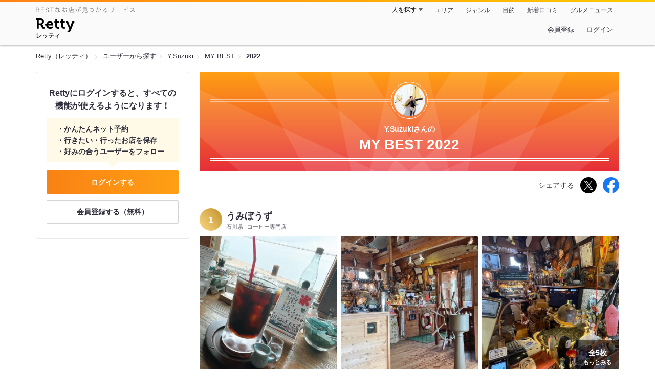

--- FILE ---
content_type: text/html;charset=UTF-8
request_url: https://retty.me/user/1958197/mybest/2022/
body_size: 6405
content:
<!DOCTYPE html>
<html lang="ja" data-n-head="%7B%22lang%22:%7B%22ssr%22:%22ja%22%7D%7D">
  <head >
    <title>Y.Suzukiさんの2022年マイベスト - Retty（レッティ）</title><meta data-n-head="ssr" charset="utf-8"><meta data-n-head="ssr" name="viewport" content="width=device-width, initial-scale=1, viewport-fit=cover, maximum-scale=1.0"><meta data-n-head="ssr" property="og:site_name" content="Retty（レッティ）"><meta data-n-head="ssr" property="og:locale" content="ja_JP"><meta data-n-head="ssr" property="al:ios:app_store_id" content="473919569"><meta data-n-head="ssr" property="al:ios:app_name" content="Retty"><meta data-n-head="ssr" property="fb:app_id" content="218159034880392"><meta data-n-head="ssr" name="twitter:card" content="summary_large_image"><meta data-n-head="ssr" name="twitter:site" content="@Retty_jp"><meta data-n-head="ssr" data-hid="description" name="description" content="2022年にY.Suzukiさんが投稿した中で最もオススメするお店を厳選！オススメの中からあなたが行きたいお店を見つけましょう！"><meta data-n-head="ssr" data-hid="twitter:title" name="twitter:title" content="Y.Suzukiさんの2022年マイベスト - Retty（レッティ）"><meta data-n-head="ssr" data-hid="twitter:description" name="twitter:description" content="2022年にY.Suzukiさんが投稿した中で最もオススメするお店を厳選！オススメの中からあなたが行きたいお店を見つけましょう！"><meta data-n-head="ssr" data-hid="twitter:url" name="twitter:url" content="https://retty.me/user/1958197/mybest/2022/"><meta data-n-head="ssr" data-hid="twitter:image" name="twitter:image" content="https://og-image.retty.me/mybest/1958197/2022"><meta data-n-head="ssr" data-hid="og:type" property="og:type" content="website"><meta data-n-head="ssr" data-hid="og:title" property="og:title" content="Y.Suzukiさんの2022年マイベスト - Retty（レッティ）"><meta data-n-head="ssr" data-hid="og:description" property="og:description" content="2022年にY.Suzukiさんが投稿した中で最もオススメするお店を厳選！オススメの中からあなたが行きたいお店を見つけましょう！"><meta data-n-head="ssr" data-hid="og:url" property="og:url" content="https://retty.me/user/1958197/mybest/2022/"><meta data-n-head="ssr" data-hid="og:image" property="og:image" content="https://og-image.retty.me/mybest/1958197/2022"><meta data-n-head="ssr" data-hid="al:ios:url" name="al:ios:url" content="retty://?page=mybest&userId=1958197&year=2022"><meta data-n-head="ssr" property="al:android:url" content="retty://?page=mybest&amp;userId=1958197&amp;year=2022"><meta data-n-head="ssr" property="al:android:package" content="me.retty"><meta data-n-head="ssr" property="al:android:app_name" content="Retty"><link data-n-head="ssr" rel="icon" type="image/x-icon" href="/ssr_assets/favicon.ico"><link data-n-head="ssr" rel="stylesheet" href="/_nuxt/style-548d51.css"><link data-n-head="ssr" data-hid="canonical" rel="canonical" href="https://retty.me/user/1958197/mybest/2022/"><script data-n-head="ssr" src="/ssr_assets/scripts/vendor/treasureData.js" defer type="text/javascript"></script><script data-n-head="ssr" src="/ssr_assets/scripts/vendor/nuxtPolyfill.js" defer type="text/javascript"></script><link rel="modulepreload" as="script" crossorigin href="/_nuxt/client-CmuuDN2x.js"><link rel="prefetch" as="image" type="image/jpeg" href="/_nuxt/not_found-Bs5h1vgP-548d51.jpg"><link rel="prefetch" as="image" type="image/png" href="/_nuxt/no-user-icon-DA2IkvCS-548d51.png"><link rel="prefetch" as="image" type="image/svg+xml" href="/_nuxt/catchcopy-BXFLMLhI-548d51.svg"><link rel="prefetch" as="image" type="image/svg+xml" href="/_nuxt/iconfont-AEAI28Ga-548d51.svg"><link rel="prefetch" as="image" type="image/svg+xml" href="/_nuxt/ic_search-D5W3hUgS-548d51.svg"><link rel="prefetch" as="image" type="image/svg+xml" href="/_nuxt/ic_modal_login-Bfaa9Knx-548d51.svg"><link rel="prefetch" as="image" type="image/svg+xml" href="/_nuxt/ic_modal_hamburger-CO6b-0AH-548d51.svg"><link rel="prefetch" as="image" type="image/svg+xml" href="/_nuxt/ic-retty_symbol-DbM0Epu8-548d51.svg">
  </head>
  <body >
    <div data-server-rendered="true" id="__nuxt"><!----><div id="__layout"><div><header class="header" data-v-dccb3a6b><div class="header__centering" data-v-dccb3a6b><div class="header__sub" data-v-dccb3a6b><a href="https://retty.me/announce/philosophy/" class="header__catchcopy" data-v-dccb3a6b><img src="/_nuxt/catchcopy-BXFLMLhI-548d51.svg" alt="BESTなお店が見つかるサービス" width="194" height="12" data-v-dccb3a6b></a><ul class="global-navigation" data-v-63815ba8 data-v-dccb3a6b><!----><li isShown="true" class="navigation-item" data-v-e368c963 data-v-63815ba8><button class="navigation-item__button" data-v-e368c963> 人を探す </button><div class="tooltip navigation-item__popup" style="display:none;" data-v-22224c7e data-v-e368c963><ul class="link-list" data-v-22224c7e data-v-e368c963><li class="link-list__item" data-v-22224c7e data-v-e368c963><a href="https://retty.me/top-users/" data-v-e368c963> TOP USER </a></li><li class="link-list__item" data-v-22224c7e data-v-e368c963><a href="https://user.retty.me/" data-v-e368c963> ユーザーを探す </a></li></ul></div></li><li isShown="true" class="navigation-item" data-v-e368c963 data-v-63815ba8><a href="https://retty.me/area/" class="navigation-item__link" data-v-e368c963> エリア </a></li><li isShown="true" class="navigation-item" data-v-e368c963 data-v-63815ba8><a href="https://retty.me/category/" class="navigation-item__link" data-v-e368c963> ジャンル </a></li><li isShown="true" class="navigation-item" data-v-e368c963 data-v-63815ba8><a href="https://retty.me/purpose/" class="navigation-item__link" data-v-e368c963> 目的 </a></li><li isShown="true" class="navigation-item" data-v-e368c963 data-v-63815ba8><a href="https://retty.me/reports/" class="navigation-item__link" data-v-e368c963> 新着口コミ </a></li><li isShown="true" class="navigation-item" data-v-e368c963 data-v-63815ba8><a rel="noopener" target="_blank" href="https://retty.news/" class="navigation-item__link" data-v-e368c963> グルメニュース </a></li></ul></div><div class="header__main" data-v-dccb3a6b><ruby class="header-logo" data-v-dccb3a6b><a href="https://retty.me/" aria-label="Retty" class="header-logo__item" data-v-dccb3a6b></a><rt class="header-logo__kana" data-v-dccb3a6b>レッティ</rt></ruby><search-bar-pc search-props="{}" class="header__search" data-v-dccb3a6b></search-bar-pc><div class="menu" data-v-e46ae649 data-v-dccb3a6b><a rel="nofollow" href="https://retty.me/login/signup/?returnUrl=%2Fuser%2F1958197%2Fmybest%2F2022%2F" class="navigation-button" data-v-e46ae649> 会員登録 </a><a rel="nofollow" href="https://retty.me/login/?returnUrl=%2Fuser%2F1958197%2Fmybest%2F2022%2F" class="navigation-button" data-v-e46ae649> ログイン </a></div></div></div></header><div data-v-01c028cc><section class="breadcrumbs" data-v-01c028cc><nav class="breadcrumb" data-v-7439e540 data-v-01c028cc><ol class="breadcrumb__list breadcrumb__list--restaurant" data-v-7439e540><li class="item breadcrumb__item" data-v-c81b06b5 data-v-7439e540><a href="https://retty.me/" data-v-c81b06b5><span data-v-c81b06b5>Retty（レッティ）</span></a></li><li class="item breadcrumb__item" data-v-c81b06b5 data-v-7439e540><a href="https://user.retty.me/" data-v-c81b06b5><span data-v-c81b06b5>ユーザーから探す</span></a></li><li class="item breadcrumb__item" data-v-c81b06b5 data-v-7439e540><a href="https://retty.me/user/1958197/" data-v-c81b06b5><span data-v-c81b06b5>Y.Suzuki</span></a></li><li class="item breadcrumb__item" data-v-c81b06b5 data-v-7439e540><a href="https://retty.me/user/1958197/mybest/" data-v-c81b06b5><span data-v-c81b06b5>MY BEST</span></a></li><li class="item breadcrumb__item item--last" data-v-c81b06b5 data-v-7439e540><a href="https://retty.me/user/1958197/mybest/2022" data-v-c81b06b5><span data-v-c81b06b5>2022</span></a></li></ol></nav></section><div class="layout" data-v-01c028cc><div class="layout__side-bar" data-v-01c028cc><div data-v-955c96dd data-v-01c028cc><div data-v-955c96dd><section class="login-action" data-v-955c96dd><p class="login-action__title" data-v-955c96dd> Rettyにログインすると、すべての機能が使えるようになります！ </p><ul class="login-action__list" data-v-955c96dd><li class="login-action__list-item" data-v-955c96dd>かんたんネット予約</li><li class="login-action__list-item" data-v-955c96dd>行きたい・行ったお店を保存</li><li class="login-action__list-item" data-v-955c96dd>好みの合うユーザーをフォロー</li></ul><a href="https://retty.me/login/?returnUrl=%2Fuser%2F1958197%2Fmybest%2F2022%2F" class="login-action__button login-action__button--login" data-v-955c96dd> ログインする </a><a href="https://retty.me/login/signup/?returnUrl=%2Fuser%2F1958197%2Fmybest%2F2022%2F" class="login-action__button login-action__button--signup" data-v-955c96dd> 会員登録する（無料） </a></section></div></div></div><div class="layout__page my-best-layout" data-v-01c028cc><header class="header" data-v-0e58c1bc data-v-01c028cc><div class="header__inner-wrap" data-v-0e58c1bc><figure class="profile-wrap" data-v-0e58c1bc><img src="https://user-icon.retty.me/resize/crop/s192x192/id/1958197/" width="192" height="192" alt="Y.Suzuki" class="user-icon profile-wrap__image" data-v-8a6900b2 data-v-0e58c1bc><!----></figure><h1 class="header-title" data-v-0e58c1bc><span class="header-title__name" data-v-0e58c1bc>Y.Suzukiさんの</span><span class="header-title__year" data-v-0e58c1bc>My best 2022</span></h1></div></header><div class="action-block my-best-layout__actions" data-v-11c2028d data-v-01c028cc><p class="action-block__text" data-v-11c2028d>シェアする</p><ul class="action-list" data-v-11c2028d><li class="action-list__item action-list__item--twitter" data-v-11c2028d><a rel="noopener noreferrer nofollow" target="_blank" href="https://www.twitter.com/share?url=https%3A%2F%2Fretty.me%2Fuser%2F1958197%2Fmybest%2F2022%2F&amp;text=Y.Suzuki%E3%81%95%E3%82%93%E3%81%AE2022%E5%B9%B4%E3%83%9E%E3%82%A4%E3%83%99%E3%82%B9%E3%83%88" class="action-list__link action-list__link--twitter" data-v-11c2028d><img src="/_nuxt/ic_twitter_white-D5xMqNeE-548d51.svg" width="18" height="18" alt="X(Twitter)" data-v-11c2028d></a></li><li class="action-list__item" data-v-11c2028d><a rel="noopener noreferrer nofollow" target="_blank" href="https://www.facebook.com/sharer/sharer.php?u=https%3A%2F%2Fretty.me%2Fuser%2F1958197%2Fmybest%2F2022%2F" class="action-list__link" data-v-11c2028d><img src="/_nuxt/ic_facebook-BArZ7coi-548d51.svg" width="32" height="32" alt="facebook" data-v-11c2028d></a></li></ul></div><section class="my-best-report my-best-layout__list" data-v-530021af data-v-01c028cc><div class="report-card" data-v-530021af><div class="report-card__item" data-v-530021af><article class="my-best-report" data-v-5bbcdb94 data-v-530021af><header class="my-best-report__header" data-v-5bbcdb94><div class="header-content" data-v-5bbcdb94><span class="header-content__my-best-rank" data-v-5bbcdb94>1</span><div class="restaurant-info" data-v-5bbcdb94><a href="https://retty.me/area/PRE17/ARE260/SUB26002/100000129001/" class="restaurant-info__name" data-v-5bbcdb94> うみぼうず </a></div><div class="restaurant-sub-info" data-v-5bbcdb94><p class="restaurant-sub-info__area" data-v-5bbcdb94>石川県</p><p class="restaurant-sub-info__genre" data-v-5bbcdb94> コーヒー専門店 </p></div></div></header><div class="my-best-report-content" data-v-5bbcdb94><div class="my-best-report-content__item-image" data-v-5bbcdb94><ul class="content-image" data-v-5bbcdb94><li class="content-image__item" data-v-5bbcdb94><button class="content-image__button" data-v-5bbcdb94><img loading="lazy" alt="" src="https://ximg.retty.me/crop/s600x600/q80/das/-/retty/img_repo/2l/01/29911542.jpg" class="content-image__image" data-v-5bbcdb94></button></li><li class="content-image__item" data-v-5bbcdb94><button class="content-image__button" data-v-5bbcdb94><img loading="lazy" alt="" src="https://ximg.retty.me/crop/s600x600/q80/das/-/retty/img_repo/2l/01/29911543.jpg" class="content-image__image" data-v-5bbcdb94></button></li><li class="content-image__item" data-v-5bbcdb94><button class="content-image__button" data-v-5bbcdb94><img loading="lazy" alt="" src="https://ximg.retty.me/crop/s600x600/q80/das/-/retty/img_repo/2l/01/29911540.jpg" class="content-image__image" data-v-5bbcdb94></button></li></ul><p class="content-image-more" data-v-5bbcdb94><a href="https://retty.me/area/PRE17/ARE260/SUB26002/100000129001/52996602/" class="content-image-more__link" data-v-5bbcdb94><span class="content-image-more__total-count" data-v-5bbcdb94>全5枚</span> もっとみる </a></p></div><div class="my-best-report-content__item-content item-content" data-v-5bbcdb94><a href="https://user.retty.me/1958197/" data-v-5bbcdb94><img src="https://user-icon.retty.me/resize/crop/s120x120/id/1958197/" width="120" height="120" alt="Y.Suzuki" class="user-icon item-content__profile" data-v-8a6900b2 data-v-5bbcdb94></a><p class="item-content__body content-body" data-v-5bbcdb94>海みたいね〜って事で
海沿いのcafe探してたら発見！！
前のビーチはすごくこじんまりしてて
BBQとかしてる人が数人〜って感じ

店内はモノだらけでおもちゃ箱みたい笑

コーヒーが人気なのを知りつつも
私はアーモンドカフェラテ？みたいなやつ
想像よりだいぶ巨大なやつきてびっくりしたけど
アーモンドミルクがめっちゃ美味しい
上のホイップもわりと軽めで普通に飲み切れました笑</p></div></div><footer class="report-footer" data-v-5bbcdb94><div class="footer-detail-section" data-v-5bbcdb94><a href="https://retty.me/area/PRE17/ARE260/SUB26002/100000129001/52996602/" is-styled="true" to="https://retty.me/area/PRE17/ARE260/SUB26002/100000129001/52996602/" class="link footer-detail-section__link _styled-link" data-v-3be2e7b5 data-v-5bbcdb94> 詳細を見る </a></div></footer></article></div><div class="report-card__item" data-v-530021af><article class="my-best-report" data-v-5bbcdb94 data-v-530021af><header class="my-best-report__header" data-v-5bbcdb94><div class="header-content" data-v-5bbcdb94><span class="header-content__my-best-rank" data-v-5bbcdb94>2</span><div class="restaurant-info" data-v-5bbcdb94><a href="https://retty.me/area/PRE18/ARE556/SUB15401/100001601579/" class="restaurant-info__name" data-v-5bbcdb94> CHOP UP CRUST </a></div><div class="restaurant-sub-info" data-v-5bbcdb94><p class="restaurant-sub-info__area" data-v-5bbcdb94>福井県</p><p class="restaurant-sub-info__genre" data-v-5bbcdb94> パン屋 </p></div></div></header><div class="my-best-report-content" data-v-5bbcdb94><div class="my-best-report-content__item-image" data-v-5bbcdb94><ul class="content-image" data-v-5bbcdb94><li class="content-image__item" data-v-5bbcdb94><button class="content-image__button" data-v-5bbcdb94><img loading="lazy" alt="" src="https://ximg.retty.me/crop/s600x600/q80/das/-/retty/img_repo/2l/01/31155828.jpg" class="content-image__image" data-v-5bbcdb94></button></li></ul><!----></div><div class="my-best-report-content__item-content item-content" data-v-5bbcdb94><a href="https://user.retty.me/1958197/" data-v-5bbcdb94><img src="https://user-icon.retty.me/resize/crop/s120x120/id/1958197/" width="120" height="120" alt="Y.Suzuki" class="user-icon item-content__profile" data-v-8a6900b2 data-v-5bbcdb94></a><p class="item-content__body content-body" data-v-5bbcdb94>もう何度も利用してます！
おいしすぎる！
特にハード系のお惣菜パンがおいしい〜

朝7:30から空いてるので、
サッカーのvsスペイン戦（am4:00〜）を見て
白熱した後、買いに行って、食べながら朝活！

いつもはお出かけのドライブ中のブランチとして食べてるけど、やっぱおうちでトーストして食べたらおいしさ倍増！！！</p></div></div><footer class="report-footer" data-v-5bbcdb94><div class="footer-detail-section" data-v-5bbcdb94><a href="https://retty.me/area/PRE18/ARE556/SUB15401/100001601579/54399055/" is-styled="true" to="https://retty.me/area/PRE18/ARE556/SUB15401/100001601579/54399055/" class="link footer-detail-section__link _styled-link" data-v-3be2e7b5 data-v-5bbcdb94> 詳細を見る </a></div></footer></article></div><div class="report-card__item" data-v-530021af><article class="my-best-report" data-v-5bbcdb94 data-v-530021af><header class="my-best-report__header" data-v-5bbcdb94><div class="header-content" data-v-5bbcdb94><span class="header-content__my-best-rank" data-v-5bbcdb94>3</span><div class="restaurant-info" data-v-5bbcdb94><a href="https://retty.me/area/PRE18/ARE154/SUB15402/100000859776/" class="restaurant-info__name" data-v-5bbcdb94> まつや千千 </a></div><div class="restaurant-sub-info" data-v-5bbcdb94><p class="restaurant-sub-info__area" data-v-5bbcdb94>福井県</p><p class="restaurant-sub-info__genre" data-v-5bbcdb94> かに料理 </p></div></div></header><div class="my-best-report-content" data-v-5bbcdb94><div class="my-best-report-content__item-image" data-v-5bbcdb94><ul class="content-image" data-v-5bbcdb94><li class="content-image__item" data-v-5bbcdb94><button class="content-image__button" data-v-5bbcdb94><img loading="lazy" alt="" src="https://ximg.retty.me/crop/s600x600/q80/das/-/retty/img_repo/2l/01/31155829.jpg" class="content-image__image" data-v-5bbcdb94></button></li><li class="content-image__item" data-v-5bbcdb94><button class="content-image__button" data-v-5bbcdb94><img loading="lazy" alt="" src="https://ximg.retty.me/crop/s600x600/q80/das/-/retty/img_repo/2l/01/31155830.jpg" class="content-image__image" data-v-5bbcdb94></button></li><li class="content-image__item" data-v-5bbcdb94><button class="content-image__button" data-v-5bbcdb94><img loading="lazy" alt="" src="https://ximg.retty.me/crop/s600x600/q80/das/-/retty/img_repo/2l/01/31155831.jpg" class="content-image__image" data-v-5bbcdb94></button></li></ul><p class="content-image-more" data-v-5bbcdb94><a href="https://retty.me/area/PRE18/ARE154/SUB15402/100000859776/54399062/" class="content-image-more__link" data-v-5bbcdb94><span class="content-image-more__total-count" data-v-5bbcdb94>全6枚</span> もっとみる </a></p></div><div class="my-best-report-content__item-content item-content" data-v-5bbcdb94><a href="https://user.retty.me/1958197/" data-v-5bbcdb94><img src="https://user-icon.retty.me/resize/crop/s120x120/id/1958197/" width="120" height="120" alt="Y.Suzuki" class="user-icon item-content__profile" data-v-8a6900b2 data-v-5bbcdb94></a><p class="item-content__body content-body" data-v-5bbcdb94>2回目のまつや千千！

前回は千の幸でごはんでしたが、今回は部屋食！

メインのあわびのおどり焼きもすごかったけど、
三国の鮮魚お刺身がおいしすぎた〜

妊娠で美味しいお魚全然食べれてなかったから
ほんまに感動。。。！！！</p></div></div><footer class="report-footer" data-v-5bbcdb94><div class="footer-detail-section" data-v-5bbcdb94><a href="https://retty.me/area/PRE18/ARE154/SUB15402/100000859776/54399062/" is-styled="true" to="https://retty.me/area/PRE18/ARE154/SUB15402/100000859776/54399062/" class="link footer-detail-section__link _styled-link" data-v-3be2e7b5 data-v-5bbcdb94> 詳細を見る </a></div></footer></article></div><div class="report-card__item" data-v-530021af><article class="my-best-report" data-v-5bbcdb94 data-v-530021af><header class="my-best-report__header" data-v-5bbcdb94><div class="header-content" data-v-5bbcdb94><span class="header-content__my-best-rank" data-v-5bbcdb94>4</span><div class="restaurant-info" data-v-5bbcdb94><a href="https://retty.me/area/PRE21/ARE306/SUB30601/100001480122/" class="restaurant-info__name" data-v-5bbcdb94> 高山プリン亭 </a></div><div class="restaurant-sub-info" data-v-5bbcdb94><p class="restaurant-sub-info__area" data-v-5bbcdb94>岐阜県</p><p class="restaurant-sub-info__genre" data-v-5bbcdb94> スイーツ </p></div></div></header><div class="my-best-report-content" data-v-5bbcdb94><div class="my-best-report-content__item-image" data-v-5bbcdb94><ul class="content-image" data-v-5bbcdb94><li class="content-image__item" data-v-5bbcdb94><button class="content-image__button" data-v-5bbcdb94><img loading="lazy" alt="" src="https://ximg.retty.me/crop/s600x600/q80/das/-/retty/img_repo/2l/01/31181751.jpg" class="content-image__image" data-v-5bbcdb94></button></li></ul><!----></div><div class="my-best-report-content__item-content item-content" data-v-5bbcdb94><a href="https://user.retty.me/1958197/" data-v-5bbcdb94><img src="https://user-icon.retty.me/resize/crop/s120x120/id/1958197/" width="120" height="120" alt="Y.Suzuki" class="user-icon item-content__profile" data-v-8a6900b2 data-v-5bbcdb94></a><p class="item-content__body content-body" data-v-5bbcdb94>ここだけはどうしてもいきたかった！！

高山プリン（なめらか）は優勝！！
またたべたいなぁ〜</p></div></div><footer class="report-footer" data-v-5bbcdb94><div class="footer-detail-section" data-v-5bbcdb94><a href="https://retty.me/area/PRE21/ARE306/SUB30601/100001480122/54426915/" is-styled="true" to="https://retty.me/area/PRE21/ARE306/SUB30601/100001480122/54426915/" class="link footer-detail-section__link _styled-link" data-v-3be2e7b5 data-v-5bbcdb94> 詳細を見る </a></div></footer></article></div><!----></div></section><footer class="footer my-best-layout__footer" data-v-eeccb171 data-v-01c028cc><a href="https://user.retty.me/1958197/" class="footer-link" data-v-eeccb171><img src="https://user-icon.retty.me/resize/crop/s180x180/id/1958197/" width="180" height="180" alt="Y.Suzuki" class="user-icon footer-link__profile-image" data-v-8a6900b2 data-v-eeccb171><span class="footer-link__text" data-v-eeccb171>Y.Suzukiさんのその他のオススメをみる</span></a></footer></div></div></div><footer class="footer" data-v-093a5294><div class="footer__layout" data-v-093a5294><ul class="links" data-v-093a5294><li class="links__item" data-v-093a5294><a href="https://retty.me/" class="links__link" data-v-093a5294> Retty </a></li><li class="links__item" data-v-093a5294><a rel="noopener nofollow" target="_blank" href="https://corp.retty.me/" class="links__link" data-v-093a5294> 運営会社 </a></li><li class="links__item" data-v-093a5294><a rel="nofollow" href="https://retty.me/announce/philosophy/" class="links__link" data-v-093a5294> Rettyが目指す世界 </a></li><li class="links__item" data-v-093a5294><a rel="nofollow" href="https://retty.me/announce/tos/" class="links__link" data-v-093a5294> 利用規約 </a></li><li class="links__item" data-v-093a5294><a rel="nofollow" href="https://retty.me/announce/privacy/" class="links__link" data-v-093a5294> プライバシーポリシー </a></li><li class="links__item" data-v-093a5294><a rel="noopener" target="_blank" href="https://retty.news/" class="links__link" data-v-093a5294> グルメニュース </a></li><li class="links__item" data-v-093a5294><a rel="noopener nofollow" target="_blank" href="https://inforetty.zendesk.com/hc/ja/articles/13032608476185" class="links__link" data-v-093a5294> 脆弱性のご連絡 </a></li><li class="links__item" data-v-093a5294><a rel="noopener noreferrer nofollow nofollow" target="_blank" href="https://docs.google.com/a/retty.me/forms/d/e/1FAIpQLSf98J7pkQ-4yj3wr0zXxF5jfAcY-aLLkLhwWr1g2Kvg84EMfA/viewform" class="links__link" data-v-093a5294> 広報へのお問合わせ </a></li><li class="links__item" data-v-093a5294><a href="https://retty.me/announce/support/" class="links__link" data-v-093a5294> 店舗様お問い合わせ </a></li><li class="links__item" data-v-093a5294><a rel="noopener noreferrer nofollow nofollow" target="_blank" href="https://omise.retty.me/" class="links__link" data-v-093a5294> Rettyお店会員について </a></li><li class="links__item" data-v-093a5294><a href="https://retty.me/announce/logo/" class="links__link" data-v-093a5294> ロゴ利用について </a></li><li class="links__item" data-v-093a5294><a rel="nofollow" href="https://retty.me/announce/review-guideline/" class="links__link" data-v-093a5294> 投稿ガイドライン </a></li><li class="links__item" data-v-093a5294><a rel="nofollow" href="https://retty.me/announce/community-policy/" class="links__link" data-v-093a5294> コミュニティーポリシー </a></li><li class="links__item" data-v-093a5294><a rel="noopener noreferrer nofollow nofollow" target="_blank" href="https://www.facebook.com/retty.me" class="links__link" data-v-093a5294> Retty公式Facebook </a></li><li class="links__item" data-v-093a5294><a rel="noopener noreferrer nofollow nofollow" target="_blank" href="https://twitter.com/Retty_jp" class="links__link" data-v-093a5294> Retty公式X(Twitter) </a></li><li class="links__item" data-v-093a5294><a rel="noopener nofollow" target="_blank" href="https://corp.retty.me/recruit/" class="links__link" data-v-093a5294> 採用情報 </a></li><li class="links__item" data-v-093a5294><a rel="noopener nofollow" target="_blank" href="https://inforetty.zendesk.com/hc/ja" class="links__link" data-v-093a5294> ヘルプページ </a></li><li class="links__item" data-v-093a5294><a rel="noopener" target="_blank" href="https://arubaito-ex.jp/" class="links__link" data-v-093a5294> アルバイトEX </a></li><li class="links__item" data-v-093a5294><a rel="noopener" target="_blank" href="https://smocca.jp/" class="links__link" data-v-093a5294> 賃貸スモッカ </a></li><li class="links__item" data-v-093a5294><a rel="noopener" target="_blank" href="https://www.fc-hikaku.net/" class="links__link" data-v-093a5294> フランチャイズ比較ネット </a></li><li class="links__item" data-v-093a5294><a rel="noopener" target="_blank" href="https://travelist.jp/" class="links__link" data-v-093a5294> トラベリスト </a></li></ul><p class="footer__copyright" data-v-093a5294> Copyright (C) Retty, Inc. All Rights Reserved. </p></div></footer></div></div></div><script>window.__NUXT__=(function(a,b,c,d,e,f,g,h,i,j,k,l,m,n,o,p,q,r,s,t,u,v,w,x,y,z,A,B,C,D,E,F,G,H,I,J,K,L,M,N,O){return {layout:"pc\u002Fdefault",data:[{pageEntity:{entity:{user:{id:h,name:g,myBestReports:[{year:i,reports:[{id:52996602,text:"海みたいね〜って事で\n海沿いのcafe探してたら発見！！\n前のビーチはすごくこじんまりしてて\nBBQとかしてる人が数人〜って感じ\n\n店内はモノだらけでおもちゃ箱みたい笑\n\nコーヒーが人気なのを知りつつも\n私はアーモンドカフェラテ？みたいなやつ\n想像よりだいぶ巨大なやつきてびっくりしたけど\nアーモンドミルクがめっちゃ美味しい\n上のホイップもわりと軽めで普通に飲み切れました笑",user:{id:h,name:g,url:j,__typename:k,familiarCategories:[{id:l,name:m,type:a,__typename:b},{id:o,name:p,type:a,__typename:b},{id:n,name:q,type:a,__typename:b},{id:r,name:s,type:a,__typename:b},{id:t,name:u,type:a,__typename:b}],reportCount:v},score:w,scene:"OTHER",postedAt:"2022-06-24T01:26:49Z",images:[{image:{id:"29911542",url:"https:\u002F\u002Fimg.retty.me\u002Fimg_repo\u002F2l\u002F01\u002F29911542.jpg",__typename:d},kind:f,__typename:e},{image:{id:"29911543",url:"https:\u002F\u002Fimg.retty.me\u002Fimg_repo\u002F2l\u002F01\u002F29911543.jpg",__typename:d},kind:E,__typename:e},{image:{id:"29911540",url:"https:\u002F\u002Fimg.retty.me\u002Fimg_repo\u002F2l\u002F01\u002F29911540.jpg",__typename:d},kind:E,__typename:e},{image:{id:"29911538",url:"https:\u002F\u002Fimg.retty.me\u002Fimg_repo\u002F2l\u002F01\u002F29911538.jpg",__typename:d},kind:f,__typename:e},{image:{id:"29911539",url:"https:\u002F\u002Fimg.retty.me\u002Fimg_repo\u002F2l\u002F01\u002F29911539.jpg",__typename:d},kind:"APPEARANCE",__typename:e}],restaurant:{id:100000129001,name:"うみぼうず",url:"https:\u002F\u002Fretty.me\u002Farea\u002FPRE17\u002FARE260\u002FSUB26002\u002F100000129001\u002F",categories:["コーヒー専門店",m,"かき氷",F],address:{addressRegion:"石川県",__typename:x},__typename:y,kimeteAttributes:{familiarAttribute:c,__typename:z}},detailUrl:"https:\u002F\u002Fretty.me\u002Farea\u002FPRE17\u002FARE260\u002FSUB26002\u002F100000129001\u002F52996602\u002F",__typename:A,yearOfMyBest:i,likeCount:l,wannagoCount:n,tags:[]},{id:54399055,text:"もう何度も利用してます！\nおいしすぎる！\n特にハード系のお惣菜パンがおいしい〜\n\n朝7:30から空いてるので、\nサッカーのvsスペイン戦（am4:00〜）を見て\n白熱した後、買いに行って、食べながら朝活！\n\nいつもはお出かけのドライブ中のブランチとして食べてるけど、やっぱおうちでトーストして食べたらおいしさ倍増！！！",user:{id:h,name:g,url:j,__typename:k,familiarCategories:[{id:l,name:m,type:a,__typename:b},{id:o,name:p,type:a,__typename:b},{id:n,name:q,type:a,__typename:b},{id:r,name:s,type:a,__typename:b},{id:t,name:u,type:a,__typename:b}],reportCount:v},score:w,scene:"MORNING",postedAt:"2022-12-01T23:53:38Z",images:[{image:{id:"31155828",url:"https:\u002F\u002Fimg.retty.me\u002Fimg_repo\u002F2l\u002F01\u002F31155828.jpg",__typename:d},kind:f,__typename:e}],restaurant:{id:100001601579,name:"CHOP UP CRUST",url:"https:\u002F\u002Fretty.me\u002Farea\u002FPRE18\u002FARE556\u002FSUB15401\u002F100001601579\u002F",categories:["パン屋"],address:{addressRegion:G,__typename:x},__typename:y,kimeteAttributes:{familiarAttribute:c,__typename:z}},detailUrl:"https:\u002F\u002Fretty.me\u002Farea\u002FPRE18\u002FARE556\u002FSUB15401\u002F100001601579\u002F54399055\u002F",__typename:A,yearOfMyBest:i,likeCount:H,wannagoCount:4,tags:[]},{id:54399062,text:"2回目のまつや千千！\n\n前回は千の幸でごはんでしたが、今回は部屋食！\n\nメインのあわびのおどり焼きもすごかったけど、\n三国の鮮魚お刺身がおいしすぎた〜\n\n妊娠で美味しいお魚全然食べれてなかったから\nほんまに感動。。。！！！",user:{id:h,name:g,url:j,__typename:k,familiarCategories:[{id:l,name:m,type:a,__typename:b},{id:o,name:p,type:a,__typename:b},{id:n,name:q,type:a,__typename:b},{id:r,name:s,type:a,__typename:b},{id:t,name:u,type:a,__typename:b}],reportCount:v},score:w,scene:"DINNER",postedAt:"2022-12-01T23:56:25Z",images:[{image:{id:"31155829",url:"https:\u002F\u002Fimg.retty.me\u002Fimg_repo\u002F2l\u002F01\u002F31155829.jpg",__typename:d},kind:I,__typename:e},{image:{id:"31155830",url:"https:\u002F\u002Fimg.retty.me\u002Fimg_repo\u002F2l\u002F01\u002F31155830.jpg",__typename:d},kind:f,__typename:e},{image:{id:"31155831",url:"https:\u002F\u002Fimg.retty.me\u002Fimg_repo\u002F2l\u002F01\u002F31155831.jpg",__typename:d},kind:f,__typename:e},{image:{id:"31155832",url:"https:\u002F\u002Fimg.retty.me\u002Fimg_repo\u002F2l\u002F01\u002F31155832.jpg",__typename:d},kind:f,__typename:e},{image:{id:"31155833",url:"https:\u002F\u002Fimg.retty.me\u002Fimg_repo\u002F2l\u002F01\u002F31155833.jpg",__typename:d},kind:f,__typename:e},{image:{id:"31155834",url:"https:\u002F\u002Fimg.retty.me\u002Fimg_repo\u002F2l\u002F01\u002F31155834.jpg",__typename:d},kind:f,__typename:e}],restaurant:{id:100000859776,name:"まつや千千",url:"https:\u002F\u002Fretty.me\u002Farea\u002FPRE18\u002FARE154\u002FSUB15402\u002F100000859776\u002F",categories:["かに料理","和食","刺身","懐石料理","丼もの","会席料理","旅館"],address:{addressRegion:G,__typename:x},__typename:y,kimeteAttributes:{familiarAttribute:{id:10,__typename:J},__typename:z}},detailUrl:"https:\u002F\u002Fretty.me\u002Farea\u002FPRE18\u002FARE154\u002FSUB15402\u002F100000859776\u002F54399062\u002F",__typename:A,yearOfMyBest:i,likeCount:7,wannagoCount:6,tags:[]},{id:54426915,text:"ここだけはどうしてもいきたかった！！\n\n高山プリン（なめらか）は優勝！！\nまたたべたいなぁ〜",user:{id:h,name:g,url:j,__typename:k,familiarCategories:[{id:l,name:m,type:a,__typename:b},{id:o,name:p,type:a,__typename:b},{id:n,name:q,type:a,__typename:b},{id:r,name:s,type:a,__typename:b},{id:t,name:u,type:a,__typename:b}],reportCount:v},score:w,scene:"TAKEOUT",postedAt:"2022-12-05T04:22:47Z",images:[{image:{id:"31181751",url:"https:\u002F\u002Fimg.retty.me\u002Fimg_repo\u002F2l\u002F01\u002F31181751.jpg",__typename:d},kind:I,__typename:e}],restaurant:{id:100001480122,name:"高山プリン亭",url:"https:\u002F\u002Fretty.me\u002Farea\u002FPRE21\u002FARE306\u002FSUB30601\u002F100001480122\u002F",categories:[F,"プリン"],address:{addressRegion:"岐阜県",__typename:x},__typename:y,kimeteAttributes:{familiarAttribute:{id:H,__typename:J},__typename:z}},detailUrl:"https:\u002F\u002Fretty.me\u002Farea\u002FPRE21\u002FARE306\u002FSUB30601\u002F100001480122\u002F54426915\u002F",__typename:A,yearOfMyBest:i,likeCount:3,wannagoCount:K,tags:[]}],__typename:"MyBest"}],__typename:k,topUserProfile:c,url:j},currentUser:c,loginSession:{session:c,__typename:"LoginSessionResponse"},__typename:"EntityQuery"},__typename:"Query"},breadcrumbs:[{url:D,text:"Retty（レッティ）"},{url:L,text:"ユーザーから探す"},{url:"https:\u002F\u002Fretty.me\u002Fuser\u002F1958197\u002F",text:g},{url:"https:\u002F\u002Fretty.me\u002Fuser\u002F1958197\u002Fmybest\u002F",text:"MY BEST"},{url:"https:\u002F\u002Fretty.me\u002Fuser\u002F1958197\u002Fmybest\u002F2022",text:"2022"}]}],fetch:{},error:c,state:{isDebugMode:B,isMobile:B,features:{featuresDate:new Date(1769033993000),featuresRangeMap:{SEARCH:{start:new Date(1798642800000),end:new Date(1830265199000)},APP_PAYPAY_CAMPAIGN:{start:new Date(1741186800000),end:new Date(1747753199000)},SPRING_PAYPAY_CAMPAIGN:{start:new Date(1741186800000),end:new Date(1747753199000)},YEAR_END_PAYPAY_CAMPAIGN:{start:new Date(1762354800000),end:new Date(1767193199000)}},dummyHasPurposeIds:[],userId:c,featureAvailableList:{LIMITED_UI_DOUBLE_PULLDOWN:[1358746,3808614,5245507,5250584]},features:{LIMITED_UI_DOUBLE_PULLDOWN:B}},searchParams:{searchParams:c},session:{id:c,name:C,email:C,token:C,followingCount:c,followerCount:c,goneCount:c,wannagoCount:c,currentReservationCount:c,isRealName:B,notifications:[],version:K}},serverRendered:M,routePath:"\u002Fuser\u002F1958197\u002Fmybest\u002F2022\u002F",config:{public:{logEndpoint:"https:\u002F\u002Fretty.me\u002Fgen204.php",apiEndpoint:"https:\u002F\u002Fapi.retty.me\u002Fquery",baseUrl:D,mainSiteOrigin:D,userSiteOrigin:L,reserveSiteOrigin:"https:\u002F\u002Freserve.retty.me",userIconSiteOrigin:"https:\u002F\u002Fuser-icon.retty.me",ogImageSiteOrigin:"https:\u002F\u002Fog-image.retty.me",googleTagManagerId:"GTM-MR2BKM4",trailingSlash:M},app:{baseURL:N,basePath:N,assetsPath:O,cdnURL:C,buildAssetsDir:O}},_asyncData:{},_errors:{}}}("CATEGORY","FamiliarCategory",null,"Image","ReportImage","DISH","Y.Suzuki",1958197,2022,"https:\u002F\u002Fuser.retty.me\u002F1958197\u002F","User",2,"カフェ",1,25,"ステーキ","居酒屋",51,"回転寿司",9,"焼き鳥",433,"EXCELLENT","Address","Restaurant","KimeteAttributes","Report",false,"","https:\u002F\u002Fretty.me","INSTORE","スイーツ","福井県",5,"MENU","FamiliarAttribute",0,"https:\u002F\u002Fuser.retty.me",true,"\u002F","\u002F_nuxt\u002F"))</script><script type="module" src="/_nuxt/client-CmuuDN2x.js" crossorigin></script>
  </body>
</html>


--- FILE ---
content_type: text/javascript; charset=utf-8
request_url: https://retty.me/_nuxt/client-CmuuDN2x.js
body_size: 227741
content:
const __vite__mapDeps=(i,m=__vite__mapDeps,d=(m.f||(m.f=["./ArticlePage-D4o1DHrg.js","./PvLogger-BuBZgaXd.js","./VueMetaRefresher-C1GkUFcA.js","./index-DHKcqyS-.js","./AdBanner-Bg9SDOXt.js","./makeGtmScript-BdufduP2.js","./acp-ad-CXvzLH2y.js","./constants-C3uzO2z8.js","./makeListAcpPageQueryVariables-DFifNneL.js","./GlobalNotification-3flADTEU.js","./AcpUpdatedDate-D6GSc77m.js","./date-DnPQk2sV.js","./SceneIcon-B521BZXJ.js","./AnchorLink-Br9yjMsu.js","./IconPaypay-Dd-2rnDh.js","./InView-GWyznb16.js","./WebToAppSortButton-BfBp-3Ur.js","./matchScore-BS3zJqJd.js","./XImg-B1VzsX_Y.js","./noimage-C0Pcp2aV.js","./getSearchConditionForSearchModule-BKyJSXTW.js","./dateOnTimeZone-BwN_rWHS.js","./index-DVTSwRoO.js","./convertLocalDateInput-nmF3YNGh.js","./ReservationModal-D_LIIn0I.js","./IconTel-BvOohYeW.js","./dummy_image-CU4g6Wam.js","./reservableSeat-DGctBMaS.js","./ic-question-L7ILUdLw.js","./FamiliarLabel-Ciu9HQ2L.js","./ActionButton-Bydls6kR.js","./IconShare-Cywe3ixB.js","./IconLock-CvZDhGG0.js","./taxText-CH4sxwuR.js","./PageSwitcher-DD5e9Wkw.js","./IconArrow-BWDVzjET.js","./currencyUnit-B8KMumSl.js","./convertAllianceTypeForLogValue-nEF2EMB0.js","./AvailabilityLabel-Lkb7ek1_.js","./CourseDetailModalWrapper-DpWfVp7v.js","./convertTimeFrame-C22RgK07.js","./createReservationUrl-Dgz-DByQ.js","./LoadingIndicator-CBDri4NU.js","./ClampedText-BmmPUZNu.js","./graphqlErrorHandling-CwreBW19.js","./loginSession-CK-JZbKZ.js","./ArticlePage-DaqlraZu.js","./BreadcrumbList-Ct-16E8s.js","./GlobalNotification-BWClGeIn.js","./AllianceReservationButton-CYduk28C.js","./useSearchConditions-ud3IlX9r.js","./ReservationCalendarItem-BSPKVtgF.js","./FamiliarLabel-w0h7iK0r.js","./AcpHeader-CrqLOVb0.js","./PageSwitcher-BAKGv-JK.js","./ThemeTabPage-DGP1uOpz.js","./makeThemeTabHead-C_RurP5s.js","./ThemeTabPage-6DnCAHaX.js","./IndexPage-B9IMs6FY.js","./makeRestaurantTopHead-CLoYXWr_.js","./UserReportScore-COQHlDkd.js","./displayUtils-BKnIDaRE.js","./utils-CL-qo6iU.js","./LoginModal-OhMdXT4Q.js","./ModalContainer-acbeDsPx.js","./AnchorLinkWithArrowRight-Cbh2ymvM.js","./ReportComment-mAWDJUZb.js","./InPageLink-DUeol5mF.js","./ActionButton-BdC8Y5k9.js","./IconFamiliarHelpLabel-B-n6os25.js","./IndexPage-DWHjyBpX.js","./RestaurantHorizontalBar-QNhulS7W.js","./CarouselImageModal-q3_s1hCp.js","./SwiperSlide-Ci-89cNU.js","./makeJSONLD-6yX43WrD.js","./type-util-BsvaEqwl.js","./MyBestLabel-BiBiAtOh.js","./IconWannaGo-DibywyXJ.js","./report-DOd8gNmX.js","./MenuPage-BpS_0PMQ.js","./RestaurantHeader-Dj1dtj_9.js","./MapPage-Ba7iAvlL.js","./IndexPage-34iyBsIw.js","./UserSideBar-DBNhqTSW.js","./DetailPage-8cKQdIkJ.js","./makeUserDetailHead-wDKscOUO.js","./ReportImagesModal-DFZnpzoy.js","./DetailPage-BYlcpjp7.js","./ArrowTextLink-B2FZe3c_.js","./IndexPage-BQvrRCVS.js","./makeMyBestHead-Dpq8lWf1.js","./IndexPage-BMO7ouR_.js","./DetailPage-UOoy0jj-.js","./userMyBestReports-B4zXnTSn.js","./DetailPage-C__y3agP.js","./IndexPage-D-e6ldhX.js","./makeOriginalListIndexHead-B9llJyD6.js","./ic_apple_store-CkrB7m8S.js","./ic_google_play-Z8VYHybT.js","./IndexPage-BvVl3wLh.js","./DetailPage-DK4D7mFD.js","./makeOriginalListDetailHead-DVxHDyCF.js","./DetailPage-BggWaSeI.js","./PrivacyPolicy-BLEXGmRD.js","./Announce-CIn3fHHN.js","./makePrivacyPolicyHead-CHoBBPmR.js","./PrivacyPolicy-Dcq9jNbv.js","./TermsOfService-BktNUD5Y.js","./makeTermsOfServiceHead-vsFj1yOk.js","./TermsOfService-DE0Jx5iO.js","./ReviewGuideline-LmIU_Rkd.js","./makeReviewGuidelineHead-U1SNFKHY.js","./ReviewGuideline-ByJ4ippI.js","./CommunityPolicy-MB4vgP6C.js","./makeCommunityPolicyHead-dLT_5u3S.js","./CommunityPolicy-xuM20yUA.js","./CustomerHarassmentPolicy-BdG4Avli.js","./makeCustomerHarassmentPolicyrHead-CsXTxSB5.js","./CustomerHarassmentPolicy-BNdUT0Ps.js","./AboutPhilosophy-C2zY8i7c.js","./content-illust-5-top-user-BvtNJ9W3.js","./AboutPhilosophy-DRG-yo9r.js","./MessagePolicy-B1yccHUk.js","./makeMessagePolicyHead-Cauim1WJ.js","./MessagePolicy-W3H71e7D.js","./SupportList-BMuy4Ka4.js","./makeSupportListHead-qBSi5cZn.js","./SupportList-CZ7gmW3g.js","./PublicationPolicy-CPrgh1K7.js","./makePublicationPolicyHead-F8bszgaf.js","./PublicationPolicy-Dt5x4qUC.js","./AboutLogo--5LGWCBA.js","./retty_stickers-B7uRGAJX.js","./AboutLogo-BwfIQGWN.js","./CookiePolicy-BfAdFagJ.js","./makeCookiePolicyHead-B1WCLRDu.js","./CookiePolicy-BXOUw6OX.js","./FamiliarLabel-DzLr54AO.js","./makeFamiliarLabelHead-Bcb7wiIX.js","./FamiliarLabel-B9ZxeVis.js","./PaypayBonusTos-6sQbg40k.js","./makePaypayBonusTosHead-CxhZjgDB.js","./PaypayBonusTos-32wmuWG-.js","./PaypayBonus-a6lJwSxb.js","./app_mock-tJNqjd3i.js","./announce-ClzCEtRm.js","./PaypayBonus-BJmZaHSJ.js","./PaypayPointCampaign-DAOaXEfH.js","./enter-campaign-D5EY4sqe.js","./PaypayPointCampaign-BgFTb4ba.js","./MatchScore-E5qhlcLN.js","./makeMatchScoreHead-B2NtqGcu.js","./MatchScore-ZDSKmef8.js","./ReservationForm-C4cIRmAF.js","./get-paypay-amount-by-reservation-Bg4ovXgz.js","./reservationForm-D5rCIGPJ.js","./ReservationForm-Bngy1cDU.js","./reservationForm-X6Lu4VN-.js","./AppUpdateRequired-B4GWVQLa.js","./ReservationFormCompleted-DA6aNyNq.js","./makeReservationFormCompletedHead-C0qrajnl.js","./ReservationFormCompleted-Bp_x9f4w.js","./ArticlePage-DDj4fwXR.js","./makeMatomeHead-Da1pZDtA.js","./ArticlePage-DuFCJePr.js","./SelectionPage-y4Wxiqou.js","./makeSelectAcpHead-B5HqDkPA.js","./SelectionPage--N_8eqgn.js","./IndexPage-Dld-88Ev.js","./ErrorNotifier-DJo03S0B.js","./useRollbar-DL0G6E1J.js","./IndexPage-UHmDM4GJ.js","./ErrorNotifier-CxWbYu9B.js","./IndexPage-CiPxpnq4.js","./IndexPage-C8r5t73s.js","./SearchResultPage-B7QL44js.js","./searchDisplayUtils-CTZcD9Jk.js","./SearchResultPage-DyqBaCyM.js"])))=>i.map(i=>d[i]);
var ST={};/*!
 * Vue.js v2.7.16
 * (c) 2014-2023 Evan You
 * Released under the MIT License.
 */var Yt=Object.freeze({}),xe=Array.isArray;function Te(e){return e==null}function $(e){return e!=null}function ot(e){return e===!0}function ET(e){return e===!1}function mo(e){return typeof e=="string"||typeof e=="number"||typeof e=="symbol"||typeof e=="boolean"}function Ve(e){return typeof e=="function"}function $t(e){return e!==null&&typeof e=="object"}var _d=Object.prototype.toString;function lr(e){return _d.call(e)==="[object Object]"}function wT(e){return _d.call(e)==="[object RegExp]"}function c_(e){var t=parseFloat(String(e));return t>=0&&Math.floor(t)===t&&isFinite(e)}function zu(e){return $(e)&&typeof e.then=="function"&&typeof e.catch=="function"}function CT(e){return e==null?"":Array.isArray(e)||lr(e)&&e.toString===_d?JSON.stringify(e,AT,2):String(e)}function AT(e,t){return t&&t.__v_isRef?t.value:t}function qa(e){var t=parseFloat(e);return isNaN(t)?e:t}function kr(e,t){for(var r=Object.create(null),n=e.split(","),i=0;i<n.length;i++)r[n[i]]=!0;return t?function(a){return r[a.toLowerCase()]}:function(a){return r[a]}}kr("slot,component",!0);var xT=kr("key,ref,slot,slot-scope,is");function Yn(e,t){var r=e.length;if(r){if(t===e[r-1]){e.length=r-1;return}var n=e.indexOf(t);if(n>-1)return e.splice(n,1)}}var PT=Object.prototype.hasOwnProperty;function Ft(e,t){return PT.call(e,t)}function Ei(e){var t=Object.create(null);return function(n){var i=t[n];return i||(t[n]=e(n))}}var OT=/-(\w)/g,vi=Ei(function(e){return e.replace(OT,function(t,r){return r?r.toUpperCase():""})}),IT=Ei(function(e){return e.charAt(0).toUpperCase()+e.slice(1)}),kT=/\B([A-Z])/g,vo=Ei(function(e){return e.replace(kT,"-$1").toLowerCase()});function RT(e,t){function r(n){var i=arguments.length;return i?i>1?e.apply(t,arguments):e.call(t,n):e.call(t)}return r._length=e.length,r}function MT(e,t){return e.bind(t)}var d_=Function.prototype.bind?MT:RT;function qu(e,t){t=t||0;for(var r=e.length-t,n=new Array(r);r--;)n[r]=e[r+t];return n}function qe(e,t){for(var r in t)e[r]=t[r];return e}function f_(e){for(var t={},r=0;r<e.length;r++)e[r]&&qe(t,e[r]);return t}function at(e,t,r){}var xo=function(e,t,r){return!1},p_=function(e){return e};function _i(e,t){if(e===t)return!0;var r=$t(e),n=$t(t);if(r&&n)try{var i=Array.isArray(e),a=Array.isArray(t);if(i&&a)return e.length===t.length&&e.every(function(l,c){return _i(l,t[c])});if(e instanceof Date&&t instanceof Date)return e.getTime()===t.getTime();if(!i&&!a){var o=Object.keys(e),s=Object.keys(t);return o.length===s.length&&o.every(function(l){return _i(e[l],t[l])})}else return!1}catch{return!1}else return!r&&!n?String(e)===String(t):!1}function h_(e,t){for(var r=0;r<e.length;r++)if(_i(e[r],t))return r;return-1}function ws(e){var t=!1;return function(){t||(t=!0,e.apply(this,arguments))}}function Xu(e,t){return e===t?e===0&&1/e!==1/t:e===e||t===t}var ap="data-server-rendered",wl=["component","directive","filter"],m_=["beforeCreate","created","beforeMount","mounted","beforeUpdate","updated","beforeDestroy","destroyed","activated","deactivated","errorCaptured","serverPrefetch","renderTracked","renderTriggered"],vr={optionMergeStrategies:Object.create(null),silent:!1,productionTip:!1,devtools:!1,performance:!1,errorHandler:null,warnHandler:null,ignoredElements:[],keyCodes:Object.create(null),isReservedTag:xo,isReservedAttr:xo,isUnknownElement:xo,getTagNamespace:at,parsePlatformTagName:p_,mustUseProp:xo,async:!0,_lifecycleHooks:m_},NT=/a-zA-Z\u00B7\u00C0-\u00D6\u00D8-\u00F6\u00F8-\u037D\u037F-\u1FFF\u200C-\u200D\u203F-\u2040\u2070-\u218F\u2C00-\u2FEF\u3001-\uD7FF\uF900-\uFDCF\uFDF0-\uFFFD/;function v_(e){var t=(e+"").charCodeAt(0);return t===36||t===95}function ir(e,t,r,n){Object.defineProperty(e,t,{value:r,enumerable:!1,writable:!0,configurable:!0})}var LT=new RegExp("[^".concat(NT.source,".$_\\d]"));function DT(e){if(!LT.test(e)){var t=e.split(".");return function(r){for(var n=0;n<t.length;n++){if(!r)return;r=r[t[n]]}return r}}}var $T="__proto__"in{},cr=typeof window<"u",gr=cr&&window.navigator.userAgent.toLowerCase(),ua=gr&&/msie|trident/.test(gr),ca=gr&&gr.indexOf("msie 9.0")>0,__=gr&&gr.indexOf("edge/")>0;gr&&gr.indexOf("android")>0;var BT=gr&&/iphone|ipad|ipod|ios/.test(gr),op=gr&&gr.match(/firefox\/(\d+)/),Qu={}.watch,g_=!1;if(cr)try{var sp={};Object.defineProperty(sp,"passive",{get:function(){g_=!0}}),window.addEventListener("test-passive",null,sp)}catch{}var Po,zn=function(){return Po===void 0&&(!cr&&typeof global<"u"?Po=global.process&&ST.VUE_ENV==="server":Po=!1),Po},Cs=cr&&window.__VUE_DEVTOOLS_GLOBAL_HOOK__;function Ki(e){return typeof e=="function"&&/native code/.test(e.toString())}var _o=typeof Symbol<"u"&&Ki(Symbol)&&typeof Reflect<"u"&&Ki(Reflect.ownKeys),Xa;typeof Set<"u"&&Ki(Set)?Xa=Set:Xa=(function(){function e(){this.set=Object.create(null)}return e.prototype.has=function(t){return this.set[t]===!0},e.prototype.add=function(t){this.set[t]=!0},e.prototype.clear=function(){this.set=Object.create(null)},e})();var ar=null;function go(){return ar&&{proxy:ar}}function Hn(e){e===void 0&&(e=null),e||ar&&ar._scope.off(),ar=e,e&&e._scope.on()}var ur=(function(){function e(t,r,n,i,a,o,s,l){this.tag=t,this.data=r,this.children=n,this.text=i,this.elm=a,this.ns=void 0,this.context=o,this.fnContext=void 0,this.fnOptions=void 0,this.fnScopeId=void 0,this.key=r&&r.key,this.componentOptions=s,this.componentInstance=void 0,this.parent=void 0,this.raw=!1,this.isStatic=!1,this.isRootInsert=!0,this.isComment=!1,this.isCloned=!1,this.isOnce=!1,this.asyncFactory=l,this.asyncMeta=void 0,this.isAsyncPlaceholder=!1}return Object.defineProperty(e.prototype,"child",{get:function(){return this.componentInstance},enumerable:!1,configurable:!0}),e})(),si=function(e){e===void 0&&(e="");var t=new ur;return t.text=e,t.isComment=!0,t};function Ui(e){return new ur(void 0,void 0,void 0,String(e))}function Ju(e){var t=new ur(e.tag,e.data,e.children&&e.children.slice(),e.text,e.elm,e.context,e.componentOptions,e.asyncFactory);return t.ns=e.ns,t.isStatic=e.isStatic,t.key=e.key,t.isComment=e.isComment,t.fnContext=e.fnContext,t.fnOptions=e.fnOptions,t.fnScopeId=e.fnScopeId,t.asyncMeta=e.asyncMeta,t.isCloned=!0,t}var HT=0,ts=[],GT=function(){for(var e=0;e<ts.length;e++){var t=ts[e];t.subs=t.subs.filter(function(r){return r}),t._pending=!1}ts.length=0},hn=(function(){function e(){this._pending=!1,this.id=HT++,this.subs=[]}return e.prototype.addSub=function(t){this.subs.push(t)},e.prototype.removeSub=function(t){this.subs[this.subs.indexOf(t)]=null,this._pending||(this._pending=!0,ts.push(this))},e.prototype.depend=function(t){e.target&&e.target.addDep(this)},e.prototype.notify=function(t){for(var r=this.subs.filter(function(o){return o}),n=0,i=r.length;n<i;n++){var a=r[n];a.update()}},e})();hn.target=null;var rs=[];function da(e){rs.push(e),hn.target=e}function fa(){rs.pop(),hn.target=rs[rs.length-1]}var y_=Array.prototype,As=Object.create(y_),UT=["push","pop","shift","unshift","splice","sort","reverse"];UT.forEach(function(e){var t=y_[e];ir(As,e,function(){for(var n=[],i=0;i<arguments.length;i++)n[i]=arguments[i];var a=t.apply(this,n),o=this.__ob__,s;switch(e){case"push":case"unshift":s=n;break;case"splice":s=n.slice(2);break}return s&&o.observeArray(s),o.dep.notify(),a})});var lp=Object.getOwnPropertyNames(As),b_={},gd=!0;function Gn(e){gd=e}var FT={notify:at,depend:at,addSub:at,removeSub:at},up=(function(){function e(t,r,n){if(r===void 0&&(r=!1),n===void 0&&(n=!1),this.value=t,this.shallow=r,this.mock=n,this.dep=n?FT:new hn,this.vmCount=0,ir(t,"__ob__",this),xe(t)){if(!n)if($T)t.__proto__=As;else for(var i=0,a=lp.length;i<a;i++){var o=lp[i];ir(t,o,As[o])}r||this.observeArray(t)}else for(var s=Object.keys(t),i=0;i<s.length;i++){var o=s[i];Un(t,o,b_,void 0,r,n)}}return e.prototype.observeArray=function(t){for(var r=0,n=t.length;r<n;r++)mn(t[r],!1,this.mock)},e})();function mn(e,t,r){if(e&&Ft(e,"__ob__")&&e.__ob__ instanceof up)return e.__ob__;if(gd&&(r||!zn())&&(xe(e)||lr(e))&&Object.isExtensible(e)&&!e.__v_skip&&!Qt(e)&&!(e instanceof ur))return new up(e,t,r)}function Un(e,t,r,n,i,a,o){o===void 0&&(o=!1);var s=new hn,l=Object.getOwnPropertyDescriptor(e,t);if(!(l&&l.configurable===!1)){var c=l&&l.get,d=l&&l.set;(!c||d)&&(r===b_||arguments.length===2)&&(r=e[t]);var u=i?r&&r.__ob__:mn(r,!1,a);return Object.defineProperty(e,t,{enumerable:!0,configurable:!0,get:function(){var m=c?c.call(e):r;return hn.target&&(s.depend(),u&&(u.dep.depend(),xe(m)&&S_(m))),Qt(m)&&!i?m.value:m},set:function(m){var p=c?c.call(e):r;if(Xu(p,m)){if(d)d.call(e,m);else{if(c)return;if(!i&&Qt(p)&&!Qt(m)){p.value=m;return}else r=m}u=i?m&&m.__ob__:mn(m,!1,a),s.notify()}}}),s}}function yd(e,t,r){if(!Cl(e)){var n=e.__ob__;return xe(e)&&c_(t)?(e.length=Math.max(e.length,t),e.splice(t,1,r),n&&!n.shallow&&n.mock&&mn(r,!1,!0),r):t in e&&!(t in Object.prototype)?(e[t]=r,r):e._isVue||n&&n.vmCount?r:n?(Un(n.value,t,r,void 0,n.shallow,n.mock),n.dep.notify(),r):(e[t]=r,r)}}function T_(e,t){if(xe(e)&&c_(t)){e.splice(t,1);return}var r=e.__ob__;e._isVue||r&&r.vmCount||Cl(e)||Ft(e,t)&&(delete e[t],r&&r.dep.notify())}function S_(e){for(var t=void 0,r=0,n=e.length;r<n;r++)t=e[r],t&&t.__ob__&&t.__ob__.dep.depend(),xe(t)&&S_(t)}function bd(e){return E_(e,!1),e}function Td(e){return E_(e,!0),ir(e,"__v_isShallow",!0),e}function E_(e,t){Cl(e)||mn(e,t,zn())}function ns(e){return Cl(e)?ns(e.__v_raw):!!(e&&e.__ob__)}function cp(e){return!!(e&&e.__v_isShallow)}function Cl(e){return!!(e&&e.__v_isReadonly)}var w_="__v_isRef";function Qt(e){return!!(e&&e.__v_isRef===!0)}function VT(e){return WT(e,!1)}function WT(e,t){if(Qt(e))return e;var r={};return ir(r,w_,!0),ir(r,"__v_isShallow",t),ir(r,"dep",Un(r,"value",e,null,t,zn())),r}function _V(e){return Qt(e)?e.value:e}function Zu(e,t,r){Object.defineProperty(e,r,{enumerable:!0,configurable:!0,get:function(){var n=t[r];if(Qt(n))return n.value;var i=n&&n.__ob__;return i&&i.dep.depend(),n},set:function(n){var i=t[r];Qt(i)&&!Qt(n)?i.value=n:t[r]=n}})}function C_(e,t){var r,n,i=Ve(e);i?(r=e,n=at):(r=e.get,n=e.set);var a=zn()?null:new yo(ar,r,at,{lazy:!0}),o={effect:a,get value(){return a?(a.dirty&&a.evaluate(),hn.target&&a.depend(),a.value):r()},set value(s){n(s)}};return ir(o,w_,!0),ir(o,"__v_isReadonly",i),o}var Al="watcher",dp="".concat(Al," callback"),fp="".concat(Al," getter"),jT="".concat(Al," cleanup"),pp={};function gV(e,t,r){return KT(e,t,r)}function KT(e,t,r){var n=r===void 0?Yt:r,i=n.immediate,a=n.deep,o=n.flush,s=o===void 0?"pre":o;n.onTrack,n.onTrigger;var l=ar,c=function(v,g,y){y===void 0&&(y=null);var T=vn(v,null,y,l,g);return a&&T&&T.__ob__&&T.__ob__.dep.depend(),T},d,u=!1,f=!1;if(Qt(e)?(d=function(){return e.value},u=cp(e)):ns(e)?(d=function(){return e.__ob__.dep.depend(),e},a=!0):xe(e)?(f=!0,u=e.some(function(v){return ns(v)||cp(v)}),d=function(){return e.map(function(v){if(Qt(v))return v.value;if(ns(v))return v.__ob__.dep.depend(),Qi(v);if(Ve(v))return c(v,fp)})}):Ve(e)?t?d=function(){return c(e,fp)}:d=function(){if(!(l&&l._isDestroyed))return p&&p(),c(e,Al,[_])}:d=at,t&&a){var m=d;d=function(){return Qi(m())}}var p,_=function(v){p=b.onStop=function(){c(v,jT)}};if(zn())return _=at,t?i&&c(t,dp,[d(),f?[]:void 0,_]):d(),at;var b=new yo(ar,d,at,{lazy:!0});b.noRecurse=!t;var h=f?[]:pp;return b.run=function(){if(b.active)if(t){var v=b.get();(a||u||(f?v.some(function(g,y){return Xu(g,h[y])}):Xu(v,h)))&&(p&&p(),c(t,dp,[v,h===pp?void 0:h,_]),h=v)}else b.get()},s==="sync"?b.update=b.run:s==="post"?(b.post=!0,b.update=function(){return oc(b)}):b.update=function(){if(l&&l===ar&&!l._isMounted){var v=l._preWatchers||(l._preWatchers=[]);v.indexOf(b)<0&&v.push(b)}else oc(b)},t?i?b.run():h=b.get():s==="post"&&l?l.$once("hook:mounted",function(){return b.get()}):b.get(),function(){b.teardown()}}var Rt,A_=(function(){function e(t){t===void 0&&(t=!1),this.detached=t,this.active=!0,this.effects=[],this.cleanups=[],this.parent=Rt,!t&&Rt&&(this.index=(Rt.scopes||(Rt.scopes=[])).push(this)-1)}return e.prototype.run=function(t){if(this.active){var r=Rt;try{return Rt=this,t()}finally{Rt=r}}},e.prototype.on=function(){Rt=this},e.prototype.off=function(){Rt=this.parent},e.prototype.stop=function(t){if(this.active){var r=void 0,n=void 0;for(r=0,n=this.effects.length;r<n;r++)this.effects[r].teardown();for(r=0,n=this.cleanups.length;r<n;r++)this.cleanups[r]();if(this.scopes)for(r=0,n=this.scopes.length;r<n;r++)this.scopes[r].stop(!0);if(!this.detached&&this.parent&&!t){var i=this.parent.scopes.pop();i&&i!==this&&(this.parent.scopes[this.index]=i,i.index=this.index)}this.parent=void 0,this.active=!1}},e})();function YT(e){return new A_(e)}function zT(e,t){t===void 0&&(t=Rt),t&&t.active&&t.effects.push(e)}function qT(){return Rt}function yV(e){Rt&&Rt.cleanups.push(e)}function XT(e){var t=e._provided,r=e.$parent&&e.$parent._provided;return r===t?e._provided=Object.create(r):t}var hp=Ei(function(e){var t=e.charAt(0)==="&";e=t?e.slice(1):e;var r=e.charAt(0)==="~";e=r?e.slice(1):e;var n=e.charAt(0)==="!";return e=n?e.slice(1):e,{name:e,once:r,capture:n,passive:t}});function ec(e,t){function r(){var n=r.fns;if(xe(n))for(var i=n.slice(),a=0;a<i.length;a++)vn(i[a],null,arguments,t,"v-on handler");else return vn(n,null,arguments,t,"v-on handler")}return r.fns=e,r}function x_(e,t,r,n,i,a){var o,s,l,c;for(o in e)s=e[o],l=t[o],c=hp(o),Te(s)||(Te(l)?(Te(s.fns)&&(s=e[o]=ec(s,a)),ot(c.once)&&(s=e[o]=i(c.name,s,c.capture)),r(c.name,s,c.capture,c.passive,c.params)):s!==l&&(l.fns=s,e[o]=l));for(o in t)Te(e[o])&&(c=hp(o),n(c.name,t[o],c.capture))}function In(e,t,r){e instanceof ur&&(e=e.data.hook||(e.data.hook={}));var n,i=e[t];function a(){r.apply(this,arguments),Yn(n.fns,a)}Te(i)?n=ec([a]):$(i.fns)&&ot(i.merged)?(n=i,n.fns.push(a)):n=ec([i,a]),n.merged=!0,e[t]=n}function QT(e,t,r){var n=t.options.props;if(!Te(n)){var i={},a=e.attrs,o=e.props;if($(a)||$(o))for(var s in n){var l=vo(s);mp(i,o,s,l,!0)||mp(i,a,s,l,!1)}return i}}function mp(e,t,r,n,i){if($(t)){if(Ft(t,r))return e[r]=t[r],i||delete t[r],!0;if(Ft(t,n))return e[r]=t[n],i||delete t[n],!0}return!1}function JT(e){for(var t=0;t<e.length;t++)if(xe(e[t]))return Array.prototype.concat.apply([],e);return e}function Sd(e){return mo(e)?[Ui(e)]:xe(e)?P_(e):void 0}function Sa(e){return $(e)&&$(e.text)&&ET(e.isComment)}function P_(e,t){var r=[],n,i,a,o;for(n=0;n<e.length;n++)i=e[n],!(Te(i)||typeof i=="boolean")&&(a=r.length-1,o=r[a],xe(i)?i.length>0&&(i=P_(i,"".concat(t||"","_").concat(n)),Sa(i[0])&&Sa(o)&&(r[a]=Ui(o.text+i[0].text),i.shift()),r.push.apply(r,i)):mo(i)?Sa(o)?r[a]=Ui(o.text+i):i!==""&&r.push(Ui(i)):Sa(i)&&Sa(o)?r[a]=Ui(o.text+i.text):(ot(e._isVList)&&$(i.tag)&&Te(i.key)&&$(t)&&(i.key="__vlist".concat(t,"_").concat(n,"__")),r.push(i)));return r}function ZT(e,t){var r=null,n,i,a,o;if(xe(e)||typeof e=="string")for(r=new Array(e.length),n=0,i=e.length;n<i;n++)r[n]=t(e[n],n);else if(typeof e=="number")for(r=new Array(e),n=0;n<e;n++)r[n]=t(n+1,n);else if($t(e))if(_o&&e[Symbol.iterator]){r=[];for(var s=e[Symbol.iterator](),l=s.next();!l.done;)r.push(t(l.value,r.length)),l=s.next()}else for(a=Object.keys(e),r=new Array(a.length),n=0,i=a.length;n<i;n++)o=a[n],r[n]=t(e[o],o,n);return $(r)||(r=[]),r._isVList=!0,r}function e1(e,t,r,n){var i=this.$scopedSlots[e],a;i?(r=r||{},n&&(r=qe(qe({},n),r)),a=i(r)||(Ve(t)?t():t)):a=this.$slots[e]||(Ve(t)?t():t);var o=r&&r.slot;return o?this.$createElement("template",{slot:o},a):a}function t1(e){return ks(this.$options,"filters",e)||p_}function vp(e,t){return xe(e)?e.indexOf(t)===-1:e!==t}function r1(e,t,r,n,i){var a=vr.keyCodes[t]||r;return i&&n&&!vr.keyCodes[t]?vp(i,n):a?vp(a,e):n?vo(n)!==t:e===void 0}function n1(e,t,r,n,i){if(r&&$t(r)){xe(r)&&(r=f_(r));var a=void 0,o=function(l){if(l==="class"||l==="style"||xT(l))a=e;else{var c=e.attrs&&e.attrs.type;a=n||vr.mustUseProp(t,c,l)?e.domProps||(e.domProps={}):e.attrs||(e.attrs={})}var d=vi(l),u=vo(l);if(!(d in a)&&!(u in a)&&(a[l]=r[l],i)){var f=e.on||(e.on={});f["update:".concat(l)]=function(m){r[l]=m}}};for(var s in r)o(s)}return e}function i1(e,t){var r=this._staticTrees||(this._staticTrees=[]),n=r[e];return n&&!t||(n=r[e]=this.$options.staticRenderFns[e].call(this._renderProxy,this._c,this),O_(n,"__static__".concat(e),!1)),n}function a1(e,t,r){return O_(e,"__once__".concat(t).concat(r?"_".concat(r):""),!0),e}function O_(e,t,r){if(xe(e))for(var n=0;n<e.length;n++)e[n]&&typeof e[n]!="string"&&_p(e[n],"".concat(t,"_").concat(n),r);else _p(e,t,r)}function _p(e,t,r){e.isStatic=!0,e.key=t,e.isOnce=r}function o1(e,t){if(t&&lr(t)){var r=e.on=e.on?qe({},e.on):{};for(var n in t){var i=r[n],a=t[n];r[n]=i?[].concat(i,a):a}}return e}function I_(e,t,r,n){t=t||{$stable:!r};for(var i=0;i<e.length;i++){var a=e[i];xe(a)?I_(a,t,r):a&&(a.proxy&&(a.fn.proxy=!0),t[a.key]=a.fn)}return n&&(t.$key=n),t}function s1(e,t){for(var r=0;r<t.length;r+=2){var n=t[r];typeof n=="string"&&n&&(e[t[r]]=t[r+1])}return e}function l1(e,t){return typeof e=="string"?t+e:e}function k_(e){e._o=a1,e._n=qa,e._s=CT,e._l=ZT,e._t=e1,e._q=_i,e._i=h_,e._m=i1,e._f=t1,e._k=r1,e._b=n1,e._v=Ui,e._e=si,e._u=I_,e._g=o1,e._d=s1,e._p=l1}function Ed(e,t){if(!e||!e.length)return{};for(var r={},n=0,i=e.length;n<i;n++){var a=e[n],o=a.data;if(o&&o.attrs&&o.attrs.slot&&delete o.attrs.slot,(a.context===t||a.fnContext===t)&&o&&o.slot!=null){var s=o.slot,l=r[s]||(r[s]=[]);a.tag==="template"?l.push.apply(l,a.children||[]):l.push(a)}else(r.default||(r.default=[])).push(a)}for(var c in r)r[c].every(u1)&&delete r[c];return r}function u1(e){return e.isComment&&!e.asyncFactory||e.text===" "}function Qa(e){return e.isComment&&e.asyncFactory}function Va(e,t,r,n){var i,a=Object.keys(r).length>0,o=t?!!t.$stable:!a,s=t&&t.$key;if(!t)i={};else{if(t._normalized)return t._normalized;if(o&&n&&n!==Yt&&s===n.$key&&!a&&!n.$hasNormal)return n;i={};for(var l in t)t[l]&&l[0]!=="$"&&(i[l]=c1(e,r,l,t[l]))}for(var c in r)c in i||(i[c]=d1(r,c));return t&&Object.isExtensible(t)&&(t._normalized=i),ir(i,"$stable",o),ir(i,"$key",s),ir(i,"$hasNormal",a),i}function c1(e,t,r,n){var i=function(){var a=ar;Hn(e);var o=arguments.length?n.apply(null,arguments):n({});o=o&&typeof o=="object"&&!xe(o)?[o]:Sd(o);var s=o&&o[0];return Hn(a),o&&(!s||o.length===1&&s.isComment&&!Qa(s))?void 0:o};return n.proxy&&Object.defineProperty(t,r,{get:i,enumerable:!0,configurable:!0}),i}function d1(e,t){return function(){return e[t]}}function f1(e){var t=e.$options,r=t.setup;if(r){var n=e._setupContext=p1(e);Hn(e),da();var i=vn(r,null,[e._props||Td({}),n],e,"setup");if(fa(),Hn(),Ve(i))t.render=i;else if($t(i))if(e._setupState=i,i.__sfc){var o=e._setupProxy={};for(var a in i)a!=="__sfc"&&Zu(o,i,a)}else for(var a in i)v_(a)||Zu(e,i,a)}}function p1(e){return{get attrs(){if(!e._attrsProxy){var t=e._attrsProxy={};ir(t,"_v_attr_proxy",!0),xs(t,e.$attrs,Yt,e,"$attrs")}return e._attrsProxy},get listeners(){if(!e._listenersProxy){var t=e._listenersProxy={};xs(t,e.$listeners,Yt,e,"$listeners")}return e._listenersProxy},get slots(){return m1(e)},emit:d_(e.$emit,e),expose:function(t){t&&Object.keys(t).forEach(function(r){return Zu(e,t,r)})}}}function xs(e,t,r,n,i){var a=!1;for(var o in t)o in e?t[o]!==r[o]&&(a=!0):(a=!0,h1(e,o,n,i));for(var o in e)o in t||(a=!0,delete e[o]);return a}function h1(e,t,r,n){Object.defineProperty(e,t,{enumerable:!0,configurable:!0,get:function(){return r[n][t]}})}function m1(e){return e._slotsProxy||R_(e._slotsProxy={},e.$scopedSlots),e._slotsProxy}function R_(e,t){for(var r in t)e[r]=t[r];for(var r in e)r in t||delete e[r]}function v1(e){e._vnode=null,e._staticTrees=null;var t=e.$options,r=e.$vnode=t._parentVnode,n=r&&r.context;e.$slots=Ed(t._renderChildren,n),e.$scopedSlots=r?Va(e.$parent,r.data.scopedSlots,e.$slots):Yt,e._c=function(a,o,s,l){return Ps(e,a,o,s,l,!1)},e.$createElement=function(a,o,s,l){return Ps(e,a,o,s,l,!0)};var i=r&&r.data;Un(e,"$attrs",i&&i.attrs||Yt,null,!0),Un(e,"$listeners",t._parentListeners||Yt,null,!0)}var is=null;function _1(e){k_(e.prototype),e.prototype.$nextTick=function(t){return wd(t,this)},e.prototype._render=function(){var t=this,r=t.$options,n=r.render,i=r._parentVnode;i&&t._isMounted&&(t.$scopedSlots=Va(t.$parent,i.data.scopedSlots,t.$slots,t.$scopedSlots),t._slotsProxy&&R_(t._slotsProxy,t.$scopedSlots)),t.$vnode=i;var a=ar,o=is,s;try{Hn(t),is=t,s=n.call(t._renderProxy,t.$createElement)}catch(l){gi(l,t,"render"),s=t._vnode}finally{is=o,Hn(a)}return xe(s)&&s.length===1&&(s=s[0]),s instanceof ur||(s=si()),s.parent=i,s}}function ru(e,t){return(e.__esModule||_o&&e[Symbol.toStringTag]==="Module")&&(e=e.default),$t(e)?t.extend(e):e}function g1(e,t,r,n,i){var a=si();return a.asyncFactory=e,a.asyncMeta={data:t,context:r,children:n,tag:i},a}function y1(e,t){if(ot(e.error)&&$(e.errorComp))return e.errorComp;if($(e.resolved))return e.resolved;var r=is;if(r&&$(e.owners)&&e.owners.indexOf(r)===-1&&e.owners.push(r),ot(e.loading)&&$(e.loadingComp))return e.loadingComp;if(r&&!$(e.owners)){var n=e.owners=[r],i=!0,a=null,o=null;r.$on("hook:destroyed",function(){return Yn(n,r)});var s=function(u){for(var f=0,m=n.length;f<m;f++)n[f].$forceUpdate();u&&(n.length=0,a!==null&&(clearTimeout(a),a=null),o!==null&&(clearTimeout(o),o=null))},l=ws(function(u){e.resolved=ru(u,t),i?n.length=0:s(!0)}),c=ws(function(u){$(e.errorComp)&&(e.error=!0,s(!0))}),d=e(l,c);return $t(d)&&(zu(d)?Te(e.resolved)&&d.then(l,c):zu(d.component)&&(d.component.then(l,c),$(d.error)&&(e.errorComp=ru(d.error,t)),$(d.loading)&&(e.loadingComp=ru(d.loading,t),d.delay===0?e.loading=!0:a=setTimeout(function(){a=null,Te(e.resolved)&&Te(e.error)&&(e.loading=!0,s(!1))},d.delay||200)),$(d.timeout)&&(o=setTimeout(function(){o=null,Te(e.resolved)&&c(null)},d.timeout)))),i=!1,e.loading?e.loadingComp:e.resolved}}function M_(e){if(xe(e))for(var t=0;t<e.length;t++){var r=e[t];if($(r)&&($(r.componentOptions)||Qa(r)))return r}}var b1=1,N_=2;function Ps(e,t,r,n,i,a){return(xe(r)||mo(r))&&(i=n,n=r,r=void 0),ot(a)&&(i=N_),T1(e,t,r,n,i)}function T1(e,t,r,n,i){if($(r)&&$(r.__ob__)||($(r)&&$(r.is)&&(t=r.is),!t))return si();xe(n)&&Ve(n[0])&&(r=r||{},r.scopedSlots={default:n[0]},n.length=0),i===N_?n=Sd(n):i===b1&&(n=JT(n));var a,o;if(typeof t=="string"){var s=void 0;o=e.$vnode&&e.$vnode.ns||vr.getTagNamespace(t),vr.isReservedTag(t)?a=new ur(vr.parsePlatformTagName(t),r,n,void 0,void 0,e):(!r||!r.pre)&&$(s=ks(e.$options,"components",t))?a=Cp(s,r,e,n,t):a=new ur(t,r,n,void 0,void 0,e)}else a=Cp(t,r,e,n);return xe(a)?a:$(a)?($(o)&&L_(a,o),$(r)&&S1(r),a):si()}function L_(e,t,r){if(e.ns=t,e.tag==="foreignObject"&&(t=void 0,r=!0),$(e.children))for(var n=0,i=e.children.length;n<i;n++){var a=e.children[n];$(a.tag)&&(Te(a.ns)||ot(r)&&a.tag!=="svg")&&L_(a,t,r)}}function S1(e){$t(e.style)&&Qi(e.style),$t(e.class)&&Qi(e.class)}function gi(e,t,r){da();try{if(t)for(var n=t;n=n.$parent;){var i=n.$options.errorCaptured;if(i)for(var a=0;a<i.length;a++)try{var o=i[a].call(n,e,t,r)===!1;if(o)return}catch(s){gp(s,n,"errorCaptured hook")}}gp(e,t,r)}finally{fa()}}function vn(e,t,r,n,i){var a;try{a=r?e.apply(t,r):e.call(t),a&&!a._isVue&&zu(a)&&!a._handled&&(a.catch(function(o){return gi(o,n,i+" (Promise/async)")}),a._handled=!0)}catch(o){gi(o,n,i)}return a}function gp(e,t,r){if(vr.errorHandler)try{return vr.errorHandler.call(null,e,t,r)}catch(n){n!==e&&yp(n)}yp(e)}function yp(e,t,r){if(cr&&typeof console<"u")console.error(e);else throw e}var tc=!1,rc=[],nc=!1;function Oo(){nc=!1;var e=rc.slice(0);rc.length=0;for(var t=0;t<e.length;t++)e[t]()}var $a;if(typeof Promise<"u"&&Ki(Promise)){var E1=Promise.resolve();$a=function(){E1.then(Oo),BT&&setTimeout(at)},tc=!0}else if(!ua&&typeof MutationObserver<"u"&&(Ki(MutationObserver)||MutationObserver.toString()==="[object MutationObserverConstructor]")){var Io=1,w1=new MutationObserver(Oo),bp=document.createTextNode(String(Io));w1.observe(bp,{characterData:!0}),$a=function(){Io=(Io+1)%2,bp.data=String(Io)},tc=!0}else typeof setImmediate<"u"&&Ki(setImmediate)?$a=function(){setImmediate(Oo)}:$a=function(){setTimeout(Oo,0)};function wd(e,t){var r;if(rc.push(function(){if(e)try{e.call(t)}catch(n){gi(n,t,"nextTick")}else r&&r(t)}),nc||(nc=!0,$a()),!e&&typeof Promise<"u")return new Promise(function(n){r=n})}function Cd(e){return function(t,r){if(r===void 0&&(r=ar),!!r)return C1(r,e,t)}}function C1(e,t,r){var n=e.$options;n[t]=V_(n[t],r)}var bV=Cd("beforeMount"),TV=Cd("mounted"),SV=Cd("destroyed"),D_="2.7.16";function EV(e){return e}var Tp=new Xa;function Qi(e){return as(e,Tp),Tp.clear(),e}function as(e,t){var r,n,i=xe(e);if(!(!i&&!$t(e)||e.__v_skip||Object.isFrozen(e)||e instanceof ur)){if(e.__ob__){var a=e.__ob__.dep.id;if(t.has(a))return;t.add(a)}if(i)for(r=e.length;r--;)as(e[r],t);else if(Qt(e))as(e.value,t);else for(n=Object.keys(e),r=n.length;r--;)as(e[n[r]],t)}}var A1=0,yo=(function(){function e(t,r,n,i,a){zT(this,Rt&&!Rt._vm?Rt:t?t._scope:void 0),(this.vm=t)&&a&&(t._watcher=this),i?(this.deep=!!i.deep,this.user=!!i.user,this.lazy=!!i.lazy,this.sync=!!i.sync,this.before=i.before):this.deep=this.user=this.lazy=this.sync=!1,this.cb=n,this.id=++A1,this.active=!0,this.post=!1,this.dirty=this.lazy,this.deps=[],this.newDeps=[],this.depIds=new Xa,this.newDepIds=new Xa,this.expression="",Ve(r)?this.getter=r:(this.getter=DT(r),this.getter||(this.getter=at)),this.value=this.lazy?void 0:this.get()}return e.prototype.get=function(){da(this);var t,r=this.vm;try{t=this.getter.call(r,r)}catch(n){if(this.user)gi(n,r,'getter for watcher "'.concat(this.expression,'"'));else throw n}finally{this.deep&&Qi(t),fa(),this.cleanupDeps()}return t},e.prototype.addDep=function(t){var r=t.id;this.newDepIds.has(r)||(this.newDepIds.add(r),this.newDeps.push(t),this.depIds.has(r)||t.addSub(this))},e.prototype.cleanupDeps=function(){for(var t=this.deps.length;t--;){var r=this.deps[t];this.newDepIds.has(r.id)||r.removeSub(this)}var n=this.depIds;this.depIds=this.newDepIds,this.newDepIds=n,this.newDepIds.clear(),n=this.deps,this.deps=this.newDeps,this.newDeps=n,this.newDeps.length=0},e.prototype.update=function(){this.lazy?this.dirty=!0:this.sync?this.run():oc(this)},e.prototype.run=function(){if(this.active){var t=this.get();if(t!==this.value||$t(t)||this.deep){var r=this.value;if(this.value=t,this.user){var n='callback for watcher "'.concat(this.expression,'"');vn(this.cb,this.vm,[t,r],this.vm,n)}else this.cb.call(this.vm,t,r)}}},e.prototype.evaluate=function(){this.value=this.get(),this.dirty=!1},e.prototype.depend=function(){for(var t=this.deps.length;t--;)this.deps[t].depend()},e.prototype.teardown=function(){if(this.vm&&!this.vm._isBeingDestroyed&&Yn(this.vm._scope.effects,this),this.active){for(var t=this.deps.length;t--;)this.deps[t].removeSub(this);this.active=!1,this.onStop&&this.onStop()}},e})();function x1(e){e._events=Object.create(null),e._hasHookEvent=!1;var t=e.$options._parentListeners;t&&$_(e,t)}var Ja;function P1(e,t){Ja.$on(e,t)}function O1(e,t){Ja.$off(e,t)}function I1(e,t){var r=Ja;return function n(){var i=t.apply(null,arguments);i!==null&&r.$off(e,n)}}function $_(e,t,r){Ja=e,x_(t,r||{},P1,O1,I1,e),Ja=void 0}function k1(e){var t=/^hook:/;e.prototype.$on=function(r,n){var i=this;if(xe(r))for(var a=0,o=r.length;a<o;a++)i.$on(r[a],n);else(i._events[r]||(i._events[r]=[])).push(n),t.test(r)&&(i._hasHookEvent=!0);return i},e.prototype.$once=function(r,n){var i=this;function a(){i.$off(r,a),n.apply(i,arguments)}return a.fn=n,i.$on(r,a),i},e.prototype.$off=function(r,n){var i=this;if(!arguments.length)return i._events=Object.create(null),i;if(xe(r)){for(var a=0,o=r.length;a<o;a++)i.$off(r[a],n);return i}var s=i._events[r];if(!s)return i;if(!n)return i._events[r]=null,i;for(var l,c=s.length;c--;)if(l=s[c],l===n||l.fn===n){s.splice(c,1);break}return i},e.prototype.$emit=function(r){var n=this,i=n._events[r];if(i){i=i.length>1?qu(i):i;for(var a=qu(arguments,1),o='event handler for "'.concat(r,'"'),s=0,l=i.length;s<l;s++)vn(i[s],n,a,n,o)}return n}}var li=null;function B_(e){var t=li;return li=e,function(){li=t}}function R1(e){var t=e.$options,r=t.parent;if(r&&!t.abstract){for(;r.$options.abstract&&r.$parent;)r=r.$parent;r.$children.push(e)}e.$parent=r,e.$root=r?r.$root:e,e.$children=[],e.$refs={},e._provided=r?r._provided:Object.create(null),e._watcher=null,e._inactive=null,e._directInactive=!1,e._isMounted=!1,e._isDestroyed=!1,e._isBeingDestroyed=!1}function M1(e){e.prototype._update=function(t,r){var n=this,i=n.$el,a=n._vnode,o=B_(n);n._vnode=t,a?n.$el=n.__patch__(a,t):n.$el=n.__patch__(n.$el,t,r,!1),o(),i&&(i.__vue__=null),n.$el&&(n.$el.__vue__=n);for(var s=n;s&&s.$vnode&&s.$parent&&s.$vnode===s.$parent._vnode;)s.$parent.$el=s.$el,s=s.$parent},e.prototype.$forceUpdate=function(){var t=this;t._watcher&&t._watcher.update()},e.prototype.$destroy=function(){var t=this;if(!t._isBeingDestroyed){Or(t,"beforeDestroy"),t._isBeingDestroyed=!0;var r=t.$parent;r&&!r._isBeingDestroyed&&!t.$options.abstract&&Yn(r.$children,t),t._scope.stop(),t._data.__ob__&&t._data.__ob__.vmCount--,t._isDestroyed=!0,t.__patch__(t._vnode,null),Or(t,"destroyed"),t.$off(),t.$el&&(t.$el.__vue__=null),t.$vnode&&(t.$vnode.parent=null)}}}function N1(e,t,r){e.$el=t,e.$options.render||(e.$options.render=si),Or(e,"beforeMount");var n;n=function(){e._update(e._render(),r)};var i={before:function(){e._isMounted&&!e._isDestroyed&&Or(e,"beforeUpdate")}};new yo(e,n,at,i,!0),r=!1;var a=e._preWatchers;if(a)for(var o=0;o<a.length;o++)a[o].run();return e.$vnode==null&&(e._isMounted=!0,Or(e,"mounted")),e}function L1(e,t,r,n,i){var a=n.data.scopedSlots,o=e.$scopedSlots,s=!!(a&&!a.$stable||o!==Yt&&!o.$stable||a&&e.$scopedSlots.$key!==a.$key||!a&&e.$scopedSlots.$key),l=!!(i||e.$options._renderChildren||s),c=e.$vnode;e.$options._parentVnode=n,e.$vnode=n,e._vnode&&(e._vnode.parent=n),e.$options._renderChildren=i;var d=n.data.attrs||Yt;e._attrsProxy&&xs(e._attrsProxy,d,c.data&&c.data.attrs||Yt,e,"$attrs")&&(l=!0),e.$attrs=d,r=r||Yt;var u=e.$options._parentListeners;if(e._listenersProxy&&xs(e._listenersProxy,r,u||Yt,e,"$listeners"),e.$listeners=e.$options._parentListeners=r,$_(e,r,u),t&&e.$options.props){Gn(!1);for(var f=e._props,m=e.$options._propKeys||[],p=0;p<m.length;p++){var _=m[p],b=e.$options.props;f[_]=kd(_,b,t,e)}Gn(!0),e.$options.propsData=t}l&&(e.$slots=Ed(i,n.context),e.$forceUpdate())}function H_(e){for(;e&&(e=e.$parent);)if(e._inactive)return!0;return!1}function Ad(e,t){if(t){if(e._directInactive=!1,H_(e))return}else if(e._directInactive)return;if(e._inactive||e._inactive===null){e._inactive=!1;for(var r=0;r<e.$children.length;r++)Ad(e.$children[r]);Or(e,"activated")}}function G_(e,t){if(!(t&&(e._directInactive=!0,H_(e)))&&!e._inactive){e._inactive=!0;for(var r=0;r<e.$children.length;r++)G_(e.$children[r]);Or(e,"deactivated")}}function Or(e,t,r,n){n===void 0&&(n=!0),da();var i=ar,a=qT();n&&Hn(e);var o=e.$options[t],s="".concat(t," hook");if(o)for(var l=0,c=o.length;l<c;l++)vn(o[l],e,null,e,s);e._hasHookEvent&&e.$emit("hook:"+t),n&&(Hn(i),a&&a.on()),fa()}var sn=[],xd=[],Os={},ic=!1,Pd=!1,Fi=0;function D1(){Fi=sn.length=xd.length=0,Os={},ic=Pd=!1}var U_=0,ac=Date.now;if(cr&&!ua){var nu=window.performance;nu&&typeof nu.now=="function"&&ac()>document.createEvent("Event").timeStamp&&(ac=function(){return nu.now()})}var $1=function(e,t){if(e.post){if(!t.post)return 1}else if(t.post)return-1;return e.id-t.id};function B1(){U_=ac(),Pd=!0;var e,t;for(sn.sort($1),Fi=0;Fi<sn.length;Fi++)e=sn[Fi],e.before&&e.before(),t=e.id,Os[t]=null,e.run();var r=xd.slice(),n=sn.slice();D1(),U1(r),H1(n),GT(),Cs&&vr.devtools&&Cs.emit("flush")}function H1(e){for(var t=e.length;t--;){var r=e[t],n=r.vm;n&&n._watcher===r&&n._isMounted&&!n._isDestroyed&&Or(n,"updated")}}function G1(e){e._inactive=!1,xd.push(e)}function U1(e){for(var t=0;t<e.length;t++)e[t]._inactive=!0,Ad(e[t],!0)}function oc(e){var t=e.id;if(Os[t]==null&&!(e===hn.target&&e.noRecurse)){if(Os[t]=!0,!Pd)sn.push(e);else{for(var r=sn.length-1;r>Fi&&sn[r].id>e.id;)r--;sn.splice(r+1,0,e)}ic||(ic=!0,wd(B1))}}function F1(e){var t=e.$options.provide;if(t){var r=Ve(t)?t.call(e):t;if(!$t(r))return;for(var n=XT(e),i=_o?Reflect.ownKeys(r):Object.keys(r),a=0;a<i.length;a++){var o=i[a];Object.defineProperty(n,o,Object.getOwnPropertyDescriptor(r,o))}}}function V1(e){var t=F_(e.$options.inject,e);t&&(Gn(!1),Object.keys(t).forEach(function(r){Un(e,r,t[r])}),Gn(!0))}function F_(e,t){if(e){for(var r=Object.create(null),n=_o?Reflect.ownKeys(e):Object.keys(e),i=0;i<n.length;i++){var a=n[i];if(a!=="__ob__"){var o=e[a].from;if(o in t._provided)r[a]=t._provided[o];else if("default"in e[a]){var s=e[a].default;r[a]=Ve(s)?s.call(t):s}}}return r}}function Od(e,t,r,n,i){var a=this,o=i.options,s;Ft(n,"_uid")?(s=Object.create(n),s._original=n):(s=n,n=n._original);var l=ot(o._compiled),c=!l;this.data=e,this.props=t,this.children=r,this.parent=n,this.listeners=e.on||Yt,this.injections=F_(o.inject,n),this.slots=function(){return a.$slots||Va(n,e.scopedSlots,a.$slots=Ed(r,n)),a.$slots},Object.defineProperty(this,"scopedSlots",{enumerable:!0,get:function(){return Va(n,e.scopedSlots,this.slots())}}),l&&(this.$options=o,this.$slots=this.slots(),this.$scopedSlots=Va(n,e.scopedSlots,this.$slots)),o._scopeId?this._c=function(d,u,f,m){var p=Ps(s,d,u,f,m,c);return p&&!xe(p)&&(p.fnScopeId=o._scopeId,p.fnContext=n),p}:this._c=function(d,u,f,m){return Ps(s,d,u,f,m,c)}}k_(Od.prototype);function W1(e,t,r,n,i){var a=e.options,o={},s=a.props;if($(s))for(var l in s)o[l]=kd(l,s,t||Yt);else $(r.attrs)&&Ep(o,r.attrs),$(r.props)&&Ep(o,r.props);var c=new Od(r,o,i,n,e),d=a.render.call(null,c._c,c);if(d instanceof ur)return Sp(d,r,c.parent,a);if(xe(d)){for(var u=Sd(d)||[],f=new Array(u.length),m=0;m<u.length;m++)f[m]=Sp(u[m],r,c.parent,a);return f}}function Sp(e,t,r,n,i){var a=Ju(e);return a.fnContext=r,a.fnOptions=n,t.slot&&((a.data||(a.data={})).slot=t.slot),a}function Ep(e,t){for(var r in t)e[vi(r)]=t[r]}function Is(e){return e.name||e.__name||e._componentTag}var Id={init:function(e,t){if(e.componentInstance&&!e.componentInstance._isDestroyed&&e.data.keepAlive){var r=e;Id.prepatch(r,r)}else{var n=e.componentInstance=j1(e,li);n.$mount(t?e.elm:void 0,t)}},prepatch:function(e,t){var r=t.componentOptions,n=t.componentInstance=e.componentInstance;L1(n,r.propsData,r.listeners,t,r.children)},insert:function(e){var t=e.context,r=e.componentInstance;r._isMounted||(r._isMounted=!0,Or(r,"mounted")),e.data.keepAlive&&(t._isMounted?G1(r):Ad(r,!0))},destroy:function(e){var t=e.componentInstance;t._isDestroyed||(e.data.keepAlive?G_(t,!0):t.$destroy())}},wp=Object.keys(Id);function Cp(e,t,r,n,i){if(!Te(e)){var a=r.$options._base;if($t(e)&&(e=a.extend(e)),typeof e=="function"){var o;if(Te(e.cid)&&(o=e,e=y1(o,a),e===void 0))return g1(o,t,r,n,i);t=t||{},Md(e),$(t.model)&&z1(e.options,t);var s=QT(t,e);if(ot(e.options.functional))return W1(e,s,t,r,n);var l=t.on;if(t.on=t.nativeOn,ot(e.options.abstract)){var c=t.slot;t={},c&&(t.slot=c)}K1(t);var d=Is(e.options)||i,u=new ur("vue-component-".concat(e.cid).concat(d?"-".concat(d):""),t,void 0,void 0,void 0,r,{Ctor:e,propsData:s,listeners:l,tag:i,children:n},o);return u}}}function j1(e,t){var r={_isComponent:!0,_parentVnode:e,parent:t},n=e.data.inlineTemplate;return $(n)&&(r.render=n.render,r.staticRenderFns=n.staticRenderFns),new e.componentOptions.Ctor(r)}function K1(e){for(var t=e.hook||(e.hook={}),r=0;r<wp.length;r++){var n=wp[r],i=t[n],a=Id[n];i!==a&&!(i&&i._merged)&&(t[n]=i?Y1(a,i):a)}}function Y1(e,t){var r=function(n,i){e(n,i),t(n,i)};return r._merged=!0,r}function z1(e,t){var r=e.model&&e.model.prop||"value",n=e.model&&e.model.event||"input";(t.attrs||(t.attrs={}))[r]=t.model.value;var i=t.on||(t.on={}),a=i[n],o=t.model.callback;$(a)?(xe(a)?a.indexOf(o)===-1:a!==o)&&(i[n]=[o].concat(a)):i[n]=o}var q1=at,Wr=vr.optionMergeStrategies;function Za(e,t,r){if(r===void 0&&(r=!0),!t)return e;for(var n,i,a,o=_o?Reflect.ownKeys(t):Object.keys(t),s=0;s<o.length;s++)n=o[s],n!=="__ob__"&&(i=e[n],a=t[n],!r||!Ft(e,n)?yd(e,n,a):i!==a&&lr(i)&&lr(a)&&Za(i,a));return e}function Ap(e,t,r){return r?function(){var i=Ve(t)?t.call(r,r):t,a=Ve(e)?e.call(r,r):e;return i?Za(i,a):a}:t?e?function(){return Za(Ve(t)?t.call(this,this):t,Ve(e)?e.call(this,this):e)}:t:e}Wr.data=function(e,t,r){return r?Ap(e,t,r):t&&typeof t!="function"?e:Ap(e,t)};function V_(e,t){var r=t?e?e.concat(t):xe(t)?t:[t]:e;return r&&X1(r)}function X1(e){for(var t=[],r=0;r<e.length;r++)t.indexOf(e[r])===-1&&t.push(e[r]);return t}m_.forEach(function(e){Wr[e]=V_});function Q1(e,t,r,n){var i=Object.create(e||null);return t?qe(i,t):i}wl.forEach(function(e){Wr[e+"s"]=Q1});Wr.watch=function(e,t,r,n){if(e===Qu&&(e=void 0),t===Qu&&(t=void 0),!t)return Object.create(e||null);if(!e)return t;var i={};qe(i,e);for(var a in t){var o=i[a],s=t[a];o&&!xe(o)&&(o=[o]),i[a]=o?o.concat(s):xe(s)?s:[s]}return i};Wr.props=Wr.methods=Wr.inject=Wr.computed=function(e,t,r,n){if(!e)return t;var i=Object.create(null);return qe(i,e),t&&qe(i,t),i};Wr.provide=function(e,t){return e?function(){var r=Object.create(null);return Za(r,Ve(e)?e.call(this):e),t&&Za(r,Ve(t)?t.call(this):t,!1),r}:t};var J1=function(e,t){return t===void 0?e:t};function Z1(e,t){var r=e.props;if(r){var n={},i,a,o;if(xe(r))for(i=r.length;i--;)a=r[i],typeof a=="string"&&(o=vi(a),n[o]={type:null});else if(lr(r))for(var s in r)a=r[s],o=vi(s),n[o]=lr(a)?a:{type:a};e.props=n}}function eS(e,t){var r=e.inject;if(r){var n=e.inject={};if(xe(r))for(var i=0;i<r.length;i++)n[r[i]]={from:r[i]};else if(lr(r))for(var a in r){var o=r[a];n[a]=lr(o)?qe({from:a},o):{from:o}}}}function tS(e){var t=e.directives;if(t)for(var r in t){var n=t[r];Ve(n)&&(t[r]={bind:n,update:n})}}function yi(e,t,r){if(Ve(t)&&(t=t.options),Z1(t),eS(t),tS(t),!t._base&&(t.extends&&(e=yi(e,t.extends,r)),t.mixins))for(var n=0,i=t.mixins.length;n<i;n++)e=yi(e,t.mixins[n],r);var a={},o;for(o in e)s(o);for(o in t)Ft(e,o)||s(o);function s(l){var c=Wr[l]||J1;a[l]=c(e[l],t[l],r,l)}return a}function ks(e,t,r,n){if(typeof r=="string"){var i=e[t];if(Ft(i,r))return i[r];var a=vi(r);if(Ft(i,a))return i[a];var o=IT(a);if(Ft(i,o))return i[o];var s=i[r]||i[a]||i[o];return s}}function kd(e,t,r,n){var i=t[e],a=!Ft(r,e),o=r[e],s=Pp(Boolean,i.type);if(s>-1){if(a&&!Ft(i,"default"))o=!1;else if(o===""||o===vo(e)){var l=Pp(String,i.type);(l<0||s<l)&&(o=!0)}}if(o===void 0){o=rS(n,i,e);var c=gd;Gn(!0),mn(o),Gn(c)}return o}function rS(e,t,r){if(Ft(t,"default")){var n=t.default;return e&&e.$options.propsData&&e.$options.propsData[r]===void 0&&e._props[r]!==void 0?e._props[r]:Ve(n)&&sc(t.type)!=="Function"?n.call(e):n}}var nS=/^\s*function (\w+)/;function sc(e){var t=e&&e.toString().match(nS);return t?t[1]:""}function xp(e,t){return sc(e)===sc(t)}function Pp(e,t){if(!xe(t))return xp(t,e)?0:-1;for(var r=0,n=t.length;r<n;r++)if(xp(t[r],e))return r;return-1}var Pn={enumerable:!0,configurable:!0,get:at,set:at};function Rd(e,t,r){Pn.get=function(){return this[t][r]},Pn.set=function(i){this[t][r]=i},Object.defineProperty(e,r,Pn)}function iS(e){var t=e.$options;if(t.props&&aS(e,t.props),f1(e),t.methods&&cS(e,t.methods),t.data)oS(e);else{var r=mn(e._data={});r&&r.vmCount++}t.computed&&uS(e,t.computed),t.watch&&t.watch!==Qu&&dS(e,t.watch)}function aS(e,t){var r=e.$options.propsData||{},n=e._props=Td({}),i=e.$options._propKeys=[],a=!e.$parent;a||Gn(!1);var o=function(l){i.push(l);var c=kd(l,t,r,e);Un(n,l,c,void 0,!0),l in e||Rd(e,"_props",l)};for(var s in t)o(s);Gn(!0)}function oS(e){var t=e.$options.data;t=e._data=Ve(t)?sS(t,e):t||{},lr(t)||(t={});var r=Object.keys(t),n=e.$options.props;e.$options.methods;for(var i=r.length;i--;){var a=r[i];n&&Ft(n,a)||v_(a)||Rd(e,"_data",a)}var o=mn(t);o&&o.vmCount++}function sS(e,t){da();try{return e.call(t,t)}catch(r){return gi(r,t,"data()"),{}}finally{fa()}}var lS={lazy:!0};function uS(e,t){var r=e._computedWatchers=Object.create(null),n=zn();for(var i in t){var a=t[i],o=Ve(a)?a:a.get;n||(r[i]=new yo(e,o||at,at,lS)),i in e||W_(e,i,a)}}function W_(e,t,r){var n=!zn();Ve(r)?(Pn.get=n?Op(t):Ip(r),Pn.set=at):(Pn.get=r.get?n&&r.cache!==!1?Op(t):Ip(r.get):at,Pn.set=r.set||at),Object.defineProperty(e,t,Pn)}function Op(e){return function(){var r=this._computedWatchers&&this._computedWatchers[e];if(r)return r.dirty&&r.evaluate(),hn.target&&r.depend(),r.value}}function Ip(e){return function(){return e.call(this,this)}}function cS(e,t){e.$options.props;for(var r in t)e[r]=typeof t[r]!="function"?at:d_(t[r],e)}function dS(e,t){for(var r in t){var n=t[r];if(xe(n))for(var i=0;i<n.length;i++)lc(e,r,n[i]);else lc(e,r,n)}}function lc(e,t,r,n){return lr(r)&&(n=r,r=r.handler),typeof r=="string"&&(r=e[r]),e.$watch(t,r,n)}function fS(e){var t={};t.get=function(){return this._data};var r={};r.get=function(){return this._props},Object.defineProperty(e.prototype,"$data",t),Object.defineProperty(e.prototype,"$props",r),e.prototype.$set=yd,e.prototype.$delete=T_,e.prototype.$watch=function(n,i,a){var o=this;if(lr(i))return lc(o,n,i,a);a=a||{},a.user=!0;var s=new yo(o,n,i,a);if(a.immediate){var l='callback for immediate watcher "'.concat(s.expression,'"');da(),vn(i,o,[s.value],o,l),fa()}return function(){s.teardown()}}}var pS=0;function hS(e){e.prototype._init=function(t){var r=this;r._uid=pS++,r._isVue=!0,r.__v_skip=!0,r._scope=new A_(!0),r._scope.parent=void 0,r._scope._vm=!0,t&&t._isComponent?mS(r,t):r.$options=yi(Md(r.constructor),t||{},r),r._renderProxy=r,r._self=r,R1(r),x1(r),v1(r),Or(r,"beforeCreate",void 0,!1),V1(r),iS(r),F1(r),Or(r,"created"),r.$options.el&&r.$mount(r.$options.el)}}function mS(e,t){var r=e.$options=Object.create(e.constructor.options),n=t._parentVnode;r.parent=t.parent,r._parentVnode=n;var i=n.componentOptions;r.propsData=i.propsData,r._parentListeners=i.listeners,r._renderChildren=i.children,r._componentTag=i.tag,t.render&&(r.render=t.render,r.staticRenderFns=t.staticRenderFns)}function Md(e){var t=e.options;if(e.super){var r=Md(e.super),n=e.superOptions;if(r!==n){e.superOptions=r;var i=vS(e);i&&qe(e.extendOptions,i),t=e.options=yi(r,e.extendOptions),t.name&&(t.components[t.name]=e)}}return t}function vS(e){var t,r=e.options,n=e.sealedOptions;for(var i in r)r[i]!==n[i]&&(t||(t={}),t[i]=r[i]);return t}function se(e){this._init(e)}hS(se);fS(se);k1(se);M1(se);_1(se);function _S(e){e.use=function(t){var r=this._installedPlugins||(this._installedPlugins=[]);if(r.indexOf(t)>-1)return this;var n=qu(arguments,1);return n.unshift(this),Ve(t.install)?t.install.apply(t,n):Ve(t)&&t.apply(null,n),r.push(t),this}}function gS(e){e.mixin=function(t){return this.options=yi(this.options,t),this}}function yS(e){e.cid=0;var t=1;e.extend=function(r){r=r||{};var n=this,i=n.cid,a=r._Ctor||(r._Ctor={});if(a[i])return a[i];var o=Is(r)||Is(n.options),s=function(c){this._init(c)};return s.prototype=Object.create(n.prototype),s.prototype.constructor=s,s.cid=t++,s.options=yi(n.options,r),s.super=n,s.options.props&&bS(s),s.options.computed&&TS(s),s.extend=n.extend,s.mixin=n.mixin,s.use=n.use,wl.forEach(function(l){s[l]=n[l]}),o&&(s.options.components[o]=s),s.superOptions=n.options,s.extendOptions=r,s.sealedOptions=qe({},s.options),a[i]=s,s}}function bS(e){var t=e.options.props;for(var r in t)Rd(e.prototype,"_props",r)}function TS(e){var t=e.options.computed;for(var r in t)W_(e.prototype,r,t[r])}function SS(e){wl.forEach(function(t){e[t]=function(r,n){return n?(t==="component"&&lr(n)&&(n.name=n.name||r,n=this.options._base.extend(n)),t==="directive"&&Ve(n)&&(n={bind:n,update:n}),this.options[t+"s"][r]=n,n):this.options[t+"s"][r]}})}function kp(e){return e&&(Is(e.Ctor.options)||e.tag)}function ko(e,t){return xe(e)?e.indexOf(t)>-1:typeof e=="string"?e.split(",").indexOf(t)>-1:wT(e)?e.test(t):!1}function Rp(e,t){var r=e.cache,n=e.keys,i=e._vnode,a=e.$vnode;for(var o in r){var s=r[o];if(s){var l=s.name;l&&!t(l)&&uc(r,o,n,i)}}a.componentOptions.children=void 0}function uc(e,t,r,n){var i=e[t];i&&(!n||i.tag!==n.tag)&&i.componentInstance.$destroy(),e[t]=null,Yn(r,t)}var Mp=[String,RegExp,Array],ES={name:"keep-alive",abstract:!0,props:{include:Mp,exclude:Mp,max:[String,Number]},methods:{cacheVNode:function(){var e=this,t=e.cache,r=e.keys,n=e.vnodeToCache,i=e.keyToCache;if(n){var a=n.tag,o=n.componentInstance,s=n.componentOptions;t[i]={name:kp(s),tag:a,componentInstance:o},r.push(i),this.max&&r.length>parseInt(this.max)&&uc(t,r[0],r,this._vnode),this.vnodeToCache=null}}},created:function(){this.cache=Object.create(null),this.keys=[]},destroyed:function(){for(var e in this.cache)uc(this.cache,e,this.keys)},mounted:function(){var e=this;this.cacheVNode(),this.$watch("include",function(t){Rp(e,function(r){return ko(t,r)})}),this.$watch("exclude",function(t){Rp(e,function(r){return!ko(t,r)})})},updated:function(){this.cacheVNode()},render:function(){var e=this.$slots.default,t=M_(e),r=t&&t.componentOptions;if(r){var n=kp(r),i=this,a=i.include,o=i.exclude;if(a&&(!n||!ko(a,n))||o&&n&&ko(o,n))return t;var s=this,l=s.cache,c=s.keys,d=t.key==null?r.Ctor.cid+(r.tag?"::".concat(r.tag):""):t.key;l[d]?(t.componentInstance=l[d].componentInstance,Yn(c,d),c.push(d)):(this.vnodeToCache=t,this.keyToCache=d),t.data.keepAlive=!0}return t||e&&e[0]}},wS={KeepAlive:ES};function CS(e){var t={};t.get=function(){return vr},Object.defineProperty(e,"config",t),e.util={warn:q1,extend:qe,mergeOptions:yi,defineReactive:Un},e.set=yd,e.delete=T_,e.nextTick=wd,e.observable=function(r){return mn(r),r},e.options=Object.create(null),wl.forEach(function(r){e.options[r+"s"]=Object.create(null)}),e.options._base=e,qe(e.options.components,wS),_S(e),gS(e),yS(e),SS(e)}CS(se);Object.defineProperty(se.prototype,"$isServer",{get:zn});Object.defineProperty(se.prototype,"$ssrContext",{get:function(){return this.$vnode&&this.$vnode.ssrContext}});Object.defineProperty(se,"FunctionalRenderContext",{value:Od});se.version=D_;var AS=kr("style,class"),xS=kr("input,textarea,option,select,progress"),PS=function(e,t,r){return r==="value"&&xS(e)&&t!=="button"||r==="selected"&&e==="option"||r==="checked"&&e==="input"||r==="muted"&&e==="video"},j_=kr("contenteditable,draggable,spellcheck"),OS=kr("events,caret,typing,plaintext-only"),IS=function(e,t){return Rs(t)||t==="false"?"false":e==="contenteditable"&&OS(t)?t:"true"},kS=kr("allowfullscreen,async,autofocus,autoplay,checked,compact,controls,declare,default,defaultchecked,defaultmuted,defaultselected,defer,disabled,enabled,formnovalidate,hidden,indeterminate,inert,ismap,itemscope,loop,multiple,muted,nohref,noresize,noshade,novalidate,nowrap,open,pauseonexit,readonly,required,reversed,scoped,seamless,selected,sortable,truespeed,typemustmatch,visible"),cc="http://www.w3.org/1999/xlink",Nd=function(e){return e.charAt(5)===":"&&e.slice(0,5)==="xlink"},K_=function(e){return Nd(e)?e.slice(6,e.length):""},Rs=function(e){return e==null||e===!1};function RS(e){for(var t=e.data,r=e,n=e;$(n.componentInstance);)n=n.componentInstance._vnode,n&&n.data&&(t=Np(n.data,t));for(;$(r=r.parent);)r&&r.data&&(t=Np(t,r.data));return MS(t.staticClass,t.class)}function Np(e,t){return{staticClass:Ld(e.staticClass,t.staticClass),class:$(e.class)?[e.class,t.class]:t.class}}function MS(e,t){return $(e)||$(t)?Ld(e,Dd(t)):""}function Ld(e,t){return e?t?e+" "+t:e:t||""}function Dd(e){return Array.isArray(e)?NS(e):$t(e)?LS(e):typeof e=="string"?e:""}function NS(e){for(var t="",r,n=0,i=e.length;n<i;n++)$(r=Dd(e[n]))&&r!==""&&(t&&(t+=" "),t+=r);return t}function LS(e){var t="";for(var r in e)e[r]&&(t&&(t+=" "),t+=r);return t}var DS={svg:"http://www.w3.org/2000/svg",math:"http://www.w3.org/1998/Math/MathML"},$S=kr("html,body,base,head,link,meta,style,title,address,article,aside,footer,header,h1,h2,h3,h4,h5,h6,hgroup,nav,section,div,dd,dl,dt,figcaption,figure,picture,hr,img,li,main,ol,p,pre,ul,a,b,abbr,bdi,bdo,br,cite,code,data,dfn,em,i,kbd,mark,q,rp,rt,rtc,ruby,s,samp,small,span,strong,sub,sup,time,u,var,wbr,area,audio,map,track,video,embed,object,param,source,canvas,script,noscript,del,ins,caption,col,colgroup,table,thead,tbody,td,th,tr,button,datalist,fieldset,form,input,label,legend,meter,optgroup,option,output,progress,select,textarea,details,dialog,menu,menuitem,summary,content,element,shadow,template,blockquote,iframe,tfoot"),$d=kr("svg,animate,circle,clippath,cursor,defs,desc,ellipse,filter,font-face,foreignobject,g,glyph,image,line,marker,mask,missing-glyph,path,pattern,polygon,polyline,rect,switch,symbol,text,textpath,tspan,use,view",!0),Y_=function(e){return $S(e)||$d(e)};function BS(e){if($d(e))return"svg";if(e==="math")return"math"}var Ro=Object.create(null);function HS(e){if(!cr)return!0;if(Y_(e))return!1;if(e=e.toLowerCase(),Ro[e]!=null)return Ro[e];var t=document.createElement(e);return e.indexOf("-")>-1?Ro[e]=t.constructor===window.HTMLUnknownElement||t.constructor===window.HTMLElement:Ro[e]=/HTMLUnknownElement/.test(t.toString())}var dc=kr("text,number,password,search,email,tel,url");function GS(e){if(typeof e=="string"){var t=document.querySelector(e);return t||document.createElement("div")}else return e}function US(e,t){var r=document.createElement(e);return e!=="select"||t.data&&t.data.attrs&&t.data.attrs.multiple!==void 0&&r.setAttribute("multiple","multiple"),r}function FS(e,t){return document.createElementNS(DS[e],t)}function VS(e){return document.createTextNode(e)}function WS(e){return document.createComment(e)}function jS(e,t,r){e.insertBefore(t,r)}function KS(e,t){e.removeChild(t)}function YS(e,t){e.appendChild(t)}function zS(e){return e.parentNode}function qS(e){return e.nextSibling}function XS(e){return e.tagName}function QS(e,t){e.textContent=t}function JS(e,t){e.setAttribute(t,"")}var ZS=Object.freeze({__proto__:null,createElement:US,createElementNS:FS,createTextNode:VS,createComment:WS,insertBefore:jS,removeChild:KS,appendChild:YS,parentNode:zS,nextSibling:qS,tagName:XS,setTextContent:QS,setStyleScope:JS}),eE={create:function(e,t){Vi(t)},update:function(e,t){e.data.ref!==t.data.ref&&(Vi(e,!0),Vi(t))},destroy:function(e){Vi(e,!0)}};function Vi(e,t){var r=e.data.ref;if($(r)){var n=e.context,i=e.componentInstance||e.elm,a=t?null:i,o=t?void 0:i;if(Ve(r)){vn(r,n,[a],n,"template ref function");return}var s=e.data.refInFor,l=typeof r=="string"||typeof r=="number",c=Qt(r),d=n.$refs;if(l||c){if(s){var u=l?d[r]:r.value;t?xe(u)&&Yn(u,i):xe(u)?u.includes(i)||u.push(i):l?(d[r]=[i],Lp(n,r,d[r])):r.value=[i]}else if(l){if(t&&d[r]!==i)return;d[r]=o,Lp(n,r,a)}else if(c){if(t&&r.value!==i)return;r.value=a}}}}function Lp(e,t,r){var n=e._setupState;n&&Ft(n,t)&&(Qt(n[t])?n[t].value=r:n[t]=r)}var kn=new ur("",{},[]),Ea=["create","activate","update","remove","destroy"];function Jn(e,t){return e.key===t.key&&e.asyncFactory===t.asyncFactory&&(e.tag===t.tag&&e.isComment===t.isComment&&$(e.data)===$(t.data)&&tE(e,t)||ot(e.isAsyncPlaceholder)&&Te(t.asyncFactory.error))}function tE(e,t){if(e.tag!=="input")return!0;var r,n=$(r=e.data)&&$(r=r.attrs)&&r.type,i=$(r=t.data)&&$(r=r.attrs)&&r.type;return n===i||dc(n)&&dc(i)}function rE(e,t,r){var n,i,a={};for(n=t;n<=r;++n)i=e[n].key,$(i)&&(a[i]=n);return a}function nE(e){var t,r,n={},i=e.modules,a=e.nodeOps;for(t=0;t<Ea.length;++t)for(n[Ea[t]]=[],r=0;r<i.length;++r)$(i[r][Ea[t]])&&n[Ea[t]].push(i[r][Ea[t]]);function o(C){return new ur(a.tagName(C).toLowerCase(),{},[],void 0,C)}function s(C,A){function O(){--O.listeners===0&&l(C)}return O.listeners=A,O}function l(C){var A=a.parentNode(C);$(A)&&a.removeChild(A,C)}function c(C,A,O,N,D,B,L){if($(C.elm)&&$(B)&&(C=B[L]=Ju(C)),C.isRootInsert=!D,!d(C,A,O,N)){var j=C.data,ne=C.children,ue=C.tag;$(ue)?(C.elm=C.ns?a.createElementNS(C.ns,ue):a.createElement(ue,C),h(C),p(C,ne,A),$(j)&&b(C,A),m(O,C.elm,N)):ot(C.isComment)?(C.elm=a.createComment(C.text),m(O,C.elm,N)):(C.elm=a.createTextNode(C.text),m(O,C.elm,N))}}function d(C,A,O,N){var D=C.data;if($(D)){var B=$(C.componentInstance)&&D.keepAlive;if($(D=D.hook)&&$(D=D.init)&&D(C,!1),$(C.componentInstance))return u(C,A),m(O,C.elm,N),ot(B)&&f(C,A,O,N),!0}}function u(C,A){$(C.data.pendingInsert)&&(A.push.apply(A,C.data.pendingInsert),C.data.pendingInsert=null),C.elm=C.componentInstance.$el,_(C)?(b(C,A),h(C)):(Vi(C),A.push(C))}function f(C,A,O,N){for(var D,B=C;B.componentInstance;)if(B=B.componentInstance._vnode,$(D=B.data)&&$(D=D.transition)){for(D=0;D<n.activate.length;++D)n.activate[D](kn,B);A.push(B);break}m(O,C.elm,N)}function m(C,A,O){$(C)&&($(O)?a.parentNode(O)===C&&a.insertBefore(C,A,O):a.appendChild(C,A))}function p(C,A,O){if(xe(A))for(var N=0;N<A.length;++N)c(A[N],O,C.elm,null,!0,A,N);else mo(C.text)&&a.appendChild(C.elm,a.createTextNode(String(C.text)))}function _(C){for(;C.componentInstance;)C=C.componentInstance._vnode;return $(C.tag)}function b(C,A){for(var O=0;O<n.create.length;++O)n.create[O](kn,C);t=C.data.hook,$(t)&&($(t.create)&&t.create(kn,C),$(t.insert)&&A.push(C))}function h(C){var A;if($(A=C.fnScopeId))a.setStyleScope(C.elm,A);else for(var O=C;O;)$(A=O.context)&&$(A=A.$options._scopeId)&&a.setStyleScope(C.elm,A),O=O.parent;$(A=li)&&A!==C.context&&A!==C.fnContext&&$(A=A.$options._scopeId)&&a.setStyleScope(C.elm,A)}function v(C,A,O,N,D,B){for(;N<=D;++N)c(O[N],B,C,A,!1,O,N)}function g(C){var A,O,N=C.data;if($(N))for($(A=N.hook)&&$(A=A.destroy)&&A(C),A=0;A<n.destroy.length;++A)n.destroy[A](C);if($(A=C.children))for(O=0;O<C.children.length;++O)g(C.children[O])}function y(C,A,O){for(;A<=O;++A){var N=C[A];$(N)&&($(N.tag)?(T(N),g(N)):l(N.elm))}}function T(C,A){if($(A)||$(C.data)){var O,N=n.remove.length+1;for($(A)?A.listeners+=N:A=s(C.elm,N),$(O=C.componentInstance)&&$(O=O._vnode)&&$(O.data)&&T(O,A),O=0;O<n.remove.length;++O)n.remove[O](C,A);$(O=C.data.hook)&&$(O=O.remove)?O(C,A):A()}else l(C.elm)}function S(C,A,O,N,D){for(var B=0,L=0,j=A.length-1,ne=A[0],ue=A[j],te=O.length-1,Ee=O[0],Xe=O[te],We,Le,ve,Ue,lt=!D;B<=j&&L<=te;)Te(ne)?ne=A[++B]:Te(ue)?ue=A[--j]:Jn(ne,Ee)?(E(ne,Ee,N,O,L),ne=A[++B],Ee=O[++L]):Jn(ue,Xe)?(E(ue,Xe,N,O,te),ue=A[--j],Xe=O[--te]):Jn(ne,Xe)?(E(ne,Xe,N,O,te),lt&&a.insertBefore(C,ne.elm,a.nextSibling(ue.elm)),ne=A[++B],Xe=O[--te]):Jn(ue,Ee)?(E(ue,Ee,N,O,L),lt&&a.insertBefore(C,ue.elm,ne.elm),ue=A[--j],Ee=O[++L]):(Te(We)&&(We=rE(A,B,j)),Le=$(Ee.key)?We[Ee.key]:w(Ee,A,B,j),Te(Le)?c(Ee,N,C,ne.elm,!1,O,L):(ve=A[Le],Jn(ve,Ee)?(E(ve,Ee,N,O,L),A[Le]=void 0,lt&&a.insertBefore(C,ve.elm,ne.elm)):c(Ee,N,C,ne.elm,!1,O,L)),Ee=O[++L]);B>j?(Ue=Te(O[te+1])?null:O[te+1].elm,v(C,Ue,O,L,te,N)):L>te&&y(A,B,j)}function w(C,A,O,N){for(var D=O;D<N;D++){var B=A[D];if($(B)&&Jn(C,B))return D}}function E(C,A,O,N,D,B){if(C!==A){$(A.elm)&&$(N)&&(A=N[D]=Ju(A));var L=A.elm=C.elm;if(ot(C.isAsyncPlaceholder)){$(A.asyncFactory.resolved)?x(C.elm,A,O):A.isAsyncPlaceholder=!0;return}if(ot(A.isStatic)&&ot(C.isStatic)&&A.key===C.key&&(ot(A.isCloned)||ot(A.isOnce))){A.componentInstance=C.componentInstance;return}var j,ne=A.data;$(ne)&&$(j=ne.hook)&&$(j=j.prepatch)&&j(C,A);var ue=C.children,te=A.children;if($(ne)&&_(A)){for(j=0;j<n.update.length;++j)n.update[j](C,A);$(j=ne.hook)&&$(j=j.update)&&j(C,A)}Te(A.text)?$(ue)&&$(te)?ue!==te&&S(L,ue,te,O,B):$(te)?($(C.text)&&a.setTextContent(L,""),v(L,null,te,0,te.length-1,O)):$(ue)?y(ue,0,ue.length-1):$(C.text)&&a.setTextContent(L,""):C.text!==A.text&&a.setTextContent(L,A.text),$(ne)&&$(j=ne.hook)&&$(j=j.postpatch)&&j(C,A)}}function P(C,A,O){if(ot(O)&&$(C.parent))C.parent.data.pendingInsert=A;else for(var N=0;N<A.length;++N)A[N].data.hook.insert(A[N])}var I=kr("attrs,class,staticClass,staticStyle,key");function x(C,A,O,N){var D,B=A.tag,L=A.data,j=A.children;if(N=N||L&&L.pre,A.elm=C,ot(A.isComment)&&$(A.asyncFactory))return A.isAsyncPlaceholder=!0,!0;if($(L)&&($(D=L.hook)&&$(D=D.init)&&D(A,!0),$(D=A.componentInstance)))return u(A,O),!0;if($(B)){if($(j))if(!C.hasChildNodes())p(A,j,O);else if($(D=L)&&$(D=D.domProps)&&$(D=D.innerHTML)){if(D!==C.innerHTML)return!1}else{for(var ne=!0,ue=C.firstChild,te=0;te<j.length;te++){if(!ue||!x(ue,j[te],O,N)){ne=!1;break}ue=ue.nextSibling}if(!ne||ue)return!1}if($(L)){var Ee=!1;for(var Xe in L)if(!I(Xe)){Ee=!0,b(A,O);break}!Ee&&L.class&&Qi(L.class)}}else C.data!==A.text&&(C.data=A.text);return!0}return function(A,O,N,D){if(Te(O)){$(A)&&g(A);return}var B=!1,L=[];if(Te(A))B=!0,c(O,L);else{var j=$(A.nodeType);if(!j&&Jn(A,O))E(A,O,L,null,null,D);else{if(j){if(A.nodeType===1&&A.hasAttribute(ap)&&(A.removeAttribute(ap),N=!0),ot(N)&&x(A,O,L))return P(O,L,!0),A;A=o(A)}var ne=A.elm,ue=a.parentNode(ne);if(c(O,L,ne._leaveCb?null:ue,a.nextSibling(ne)),$(O.parent))for(var te=O.parent,Ee=_(O);te;){for(var Xe=0;Xe<n.destroy.length;++Xe)n.destroy[Xe](te);if(te.elm=O.elm,Ee){for(var We=0;We<n.create.length;++We)n.create[We](kn,te);var Le=te.data.hook.insert;if(Le.merged)for(var ve=Le.fns.slice(1),Ue=0;Ue<ve.length;Ue++)ve[Ue]()}else Vi(te);te=te.parent}$(ue)?y([A],0,0):$(A.tag)&&g(A)}}return P(O,L,B),O.elm}}var iE={create:iu,update:iu,destroy:function(t){iu(t,kn)}};function iu(e,t){(e.data.directives||t.data.directives)&&aE(e,t)}function aE(e,t){var r=e===kn,n=t===kn,i=Dp(e.data.directives,e.context),a=Dp(t.data.directives,t.context),o=[],s=[],l,c,d;for(l in a)c=i[l],d=a[l],c?(d.oldValue=c.value,d.oldArg=c.arg,wa(d,"update",t,e),d.def&&d.def.componentUpdated&&s.push(d)):(wa(d,"bind",t,e),d.def&&d.def.inserted&&o.push(d));if(o.length){var u=function(){for(var f=0;f<o.length;f++)wa(o[f],"inserted",t,e)};r?In(t,"insert",u):u()}if(s.length&&In(t,"postpatch",function(){for(var f=0;f<s.length;f++)wa(s[f],"componentUpdated",t,e)}),!r)for(l in i)a[l]||wa(i[l],"unbind",e,e,n)}var oE=Object.create(null);function Dp(e,t){var r=Object.create(null);if(!e)return r;var n,i;for(n=0;n<e.length;n++){if(i=e[n],i.modifiers||(i.modifiers=oE),r[sE(i)]=i,t._setupState&&t._setupState.__sfc){var a=i.def||ks(t,"_setupState","v-"+i.name);typeof a=="function"?i.def={bind:a,update:a}:i.def=a}i.def=i.def||ks(t.$options,"directives",i.name)}return r}function sE(e){return e.rawName||"".concat(e.name,".").concat(Object.keys(e.modifiers||{}).join("."))}function wa(e,t,r,n,i){var a=e.def&&e.def[t];if(a)try{a(r.elm,e,r,n,i)}catch(o){gi(o,r.context,"directive ".concat(e.name," ").concat(t," hook"))}}var lE=[eE,iE];function $p(e,t){var r=t.componentOptions;if(!($(r)&&r.Ctor.options.inheritAttrs===!1)&&!(Te(e.data.attrs)&&Te(t.data.attrs))){var n,i,a,o=t.elm,s=e.data.attrs||{},l=t.data.attrs||{};($(l.__ob__)||ot(l._v_attr_proxy))&&(l=t.data.attrs=qe({},l));for(n in l)i=l[n],a=s[n],a!==i&&Bp(o,n,i,t.data.pre);(ua||__)&&l.value!==s.value&&Bp(o,"value",l.value);for(n in s)Te(l[n])&&(Nd(n)?o.removeAttributeNS(cc,K_(n)):j_(n)||o.removeAttribute(n))}}function Bp(e,t,r,n){n||e.tagName.indexOf("-")>-1?Hp(e,t,r):kS(t)?Rs(r)?e.removeAttribute(t):(r=t==="allowfullscreen"&&e.tagName==="EMBED"?"true":t,e.setAttribute(t,r)):j_(t)?e.setAttribute(t,IS(t,r)):Nd(t)?Rs(r)?e.removeAttributeNS(cc,K_(t)):e.setAttributeNS(cc,t,r):Hp(e,t,r)}function Hp(e,t,r){if(Rs(r))e.removeAttribute(t);else{if(ua&&!ca&&e.tagName==="TEXTAREA"&&t==="placeholder"&&r!==""&&!e.__ieph){var n=function(i){i.stopImmediatePropagation(),e.removeEventListener("input",n)};e.addEventListener("input",n),e.__ieph=!0}e.setAttribute(t,r)}}var uE={create:$p,update:$p};function Gp(e,t){var r=t.elm,n=t.data,i=e.data;if(!(Te(n.staticClass)&&Te(n.class)&&(Te(i)||Te(i.staticClass)&&Te(i.class)))){var a=RS(t),o=r._transitionClasses;$(o)&&(a=Ld(a,Dd(o))),a!==r._prevClass&&(r.setAttribute("class",a),r._prevClass=a)}}var cE={create:Gp,update:Gp},au="__r",ou="__c";function dE(e){if($(e[au])){var t=ua?"change":"input";e[t]=[].concat(e[au],e[t]||[]),delete e[au]}$(e[ou])&&(e.change=[].concat(e[ou],e.change||[]),delete e[ou])}var eo;function fE(e,t,r){var n=eo;return function i(){var a=t.apply(null,arguments);a!==null&&z_(e,i,r,n)}}var pE=tc&&!(op&&Number(op[1])<=53);function hE(e,t,r,n){if(pE){var i=U_,a=t;t=a._wrapper=function(o){if(o.target===o.currentTarget||o.timeStamp>=i||o.timeStamp<=0||o.target.ownerDocument!==document)return a.apply(this,arguments)}}eo.addEventListener(e,t,g_?{capture:r,passive:n}:r)}function z_(e,t,r,n){(n||eo).removeEventListener(e,t._wrapper||t,r)}function su(e,t){if(!(Te(e.data.on)&&Te(t.data.on))){var r=t.data.on||{},n=e.data.on||{};eo=t.elm||e.elm,dE(r),x_(r,n,hE,z_,fE,t.context),eo=void 0}}var mE={create:su,update:su,destroy:function(e){return su(e,kn)}},Mo;function Up(e,t){if(!(Te(e.data.domProps)&&Te(t.data.domProps))){var r,n,i=t.elm,a=e.data.domProps||{},o=t.data.domProps||{};($(o.__ob__)||ot(o._v_attr_proxy))&&(o=t.data.domProps=qe({},o));for(r in a)r in o||(i[r]="");for(r in o){if(n=o[r],r==="textContent"||r==="innerHTML"){if(t.children&&(t.children.length=0),n===a[r])continue;i.childNodes.length===1&&i.removeChild(i.childNodes[0])}if(r==="value"&&i.tagName!=="PROGRESS"){i._value=n;var s=Te(n)?"":String(n);vE(i,s)&&(i.value=s)}else if(r==="innerHTML"&&$d(i.tagName)&&Te(i.innerHTML)){Mo=Mo||document.createElement("div"),Mo.innerHTML="<svg>".concat(n,"</svg>");for(var l=Mo.firstChild;i.firstChild;)i.removeChild(i.firstChild);for(;l.firstChild;)i.appendChild(l.firstChild)}else if(n!==a[r])try{i[r]=n}catch{}}}}function vE(e,t){return!e.composing&&(e.tagName==="OPTION"||_E(e,t)||gE(e,t))}function _E(e,t){var r=!0;try{r=document.activeElement!==e}catch{}return r&&e.value!==t}function gE(e,t){var r=e.value,n=e._vModifiers;if($(n)){if(n.number)return qa(r)!==qa(t);if(n.trim)return r.trim()!==t.trim()}return r!==t}var yE={create:Up,update:Up},bE=Ei(function(e){var t={},r=/;(?![^(]*\))/g,n=/:(.+)/;return e.split(r).forEach(function(i){if(i){var a=i.split(n);a.length>1&&(t[a[0].trim()]=a[1].trim())}}),t});function lu(e){var t=q_(e.style);return e.staticStyle?qe(e.staticStyle,t):t}function q_(e){return Array.isArray(e)?f_(e):typeof e=="string"?bE(e):e}function TE(e,t){for(var r={},n,i=e;i.componentInstance;)i=i.componentInstance._vnode,i&&i.data&&(n=lu(i.data))&&qe(r,n);(n=lu(e.data))&&qe(r,n);for(var a=e;a=a.parent;)a.data&&(n=lu(a.data))&&qe(r,n);return r}var SE=/^--/,Fp=/\s*!important$/,Vp=function(e,t,r){if(SE.test(t))e.style.setProperty(t,r);else if(Fp.test(r))e.style.setProperty(vo(t),r.replace(Fp,""),"important");else{var n=EE(t);if(Array.isArray(r))for(var i=0,a=r.length;i<a;i++)e.style[n]=r[i];else e.style[n]=r}},Wp=["Webkit","Moz","ms"],No,EE=Ei(function(e){if(No=No||document.createElement("div").style,e=vi(e),e!=="filter"&&e in No)return e;for(var t=e.charAt(0).toUpperCase()+e.slice(1),r=0;r<Wp.length;r++){var n=Wp[r]+t;if(n in No)return n}});function jp(e,t){var r=t.data,n=e.data;if(!(Te(r.staticStyle)&&Te(r.style)&&Te(n.staticStyle)&&Te(n.style))){var i,a,o=t.elm,s=n.staticStyle,l=n.normalizedStyle||n.style||{},c=s||l,d=q_(t.data.style)||{};t.data.normalizedStyle=$(d.__ob__)?qe({},d):d;var u=TE(t);for(a in c)Te(u[a])&&Vp(o,a,"");for(a in u)i=u[a],Vp(o,a,i??"")}}var wE={create:jp,update:jp},X_=/\s+/;function Q_(e,t){if(!(!t||!(t=t.trim())))if(e.classList)t.indexOf(" ")>-1?t.split(X_).forEach(function(n){return e.classList.add(n)}):e.classList.add(t);else{var r=" ".concat(e.getAttribute("class")||""," ");r.indexOf(" "+t+" ")<0&&e.setAttribute("class",(r+t).trim())}}function J_(e,t){if(!(!t||!(t=t.trim())))if(e.classList)t.indexOf(" ")>-1?t.split(X_).forEach(function(i){return e.classList.remove(i)}):e.classList.remove(t),e.classList.length||e.removeAttribute("class");else{for(var r=" ".concat(e.getAttribute("class")||""," "),n=" "+t+" ";r.indexOf(n)>=0;)r=r.replace(n," ");r=r.trim(),r?e.setAttribute("class",r):e.removeAttribute("class")}}function Z_(e){if(e){if(typeof e=="object"){var t={};return e.css!==!1&&qe(t,Kp(e.name||"v")),qe(t,e),t}else if(typeof e=="string")return Kp(e)}}var Kp=Ei(function(e){return{enterClass:"".concat(e,"-enter"),enterToClass:"".concat(e,"-enter-to"),enterActiveClass:"".concat(e,"-enter-active"),leaveClass:"".concat(e,"-leave"),leaveToClass:"".concat(e,"-leave-to"),leaveActiveClass:"".concat(e,"-leave-active")}}),e0=cr&&!ca,Bi="transition",uu="animation",os="transition",Ms="transitionend",fc="animation",t0="animationend";e0&&(window.ontransitionend===void 0&&window.onwebkittransitionend!==void 0&&(os="WebkitTransition",Ms="webkitTransitionEnd"),window.onanimationend===void 0&&window.onwebkitanimationend!==void 0&&(fc="WebkitAnimation",t0="webkitAnimationEnd"));var Yp=cr?window.requestAnimationFrame?window.requestAnimationFrame.bind(window):setTimeout:(function(e){return e()});function r0(e){Yp(function(){Yp(e)})}function ui(e,t){var r=e._transitionClasses||(e._transitionClasses=[]);r.indexOf(t)<0&&(r.push(t),Q_(e,t))}function ln(e,t){e._transitionClasses&&Yn(e._transitionClasses,t),J_(e,t)}function n0(e,t,r){var n=i0(e,t),i=n.type,a=n.timeout,o=n.propCount;if(!i)return r();var s=i===Bi?Ms:t0,l=0,c=function(){e.removeEventListener(s,d),r()},d=function(u){u.target===e&&++l>=o&&c()};setTimeout(function(){l<o&&c()},a+1),e.addEventListener(s,d)}var CE=/\b(transform|all)(,|$)/;function i0(e,t){var r=window.getComputedStyle(e),n=(r[os+"Delay"]||"").split(", "),i=(r[os+"Duration"]||"").split(", "),a=zp(n,i),o=(r[fc+"Delay"]||"").split(", "),s=(r[fc+"Duration"]||"").split(", "),l=zp(o,s),c,d=0,u=0;t===Bi?a>0&&(c=Bi,d=a,u=i.length):t===uu?l>0&&(c=uu,d=l,u=s.length):(d=Math.max(a,l),c=d>0?a>l?Bi:uu:null,u=c?c===Bi?i.length:s.length:0);var f=c===Bi&&CE.test(r[os+"Property"]);return{type:c,timeout:d,propCount:u,hasTransform:f}}function zp(e,t){for(;e.length<t.length;)e=e.concat(e);return Math.max.apply(null,t.map(function(r,n){return qp(r)+qp(e[n])}))}function qp(e){return Number(e.slice(0,-1).replace(",","."))*1e3}function pc(e,t){var r=e.elm;$(r._leaveCb)&&(r._leaveCb.cancelled=!0,r._leaveCb());var n=Z_(e.data.transition);if(!Te(n)&&!($(r._enterCb)||r.nodeType!==1)){for(var i=n.css,a=n.type,o=n.enterClass,s=n.enterToClass,l=n.enterActiveClass,c=n.appearClass,d=n.appearToClass,u=n.appearActiveClass,f=n.beforeEnter,m=n.enter,p=n.afterEnter,_=n.enterCancelled,b=n.beforeAppear,h=n.appear,v=n.afterAppear,g=n.appearCancelled,y=n.duration,T=li,S=li.$vnode;S&&S.parent;)T=S.context,S=S.parent;var w=!T._isMounted||!e.isRootInsert;if(!(w&&!h&&h!=="")){var E=w&&c?c:o,P=w&&u?u:l,I=w&&d?d:s,x=w&&b||f,C=w&&Ve(h)?h:m,A=w&&v||p,O=w&&g||_,N=qa($t(y)?y.enter:y),D=i!==!1&&!ca,B=Bd(C),L=r._enterCb=ws(function(){D&&(ln(r,I),ln(r,P)),L.cancelled?(D&&ln(r,E),O&&O(r)):A&&A(r),r._enterCb=null});e.data.show||In(e,"insert",function(){var j=r.parentNode,ne=j&&j._pending&&j._pending[e.key];ne&&ne.tag===e.tag&&ne.elm._leaveCb&&ne.elm._leaveCb(),C&&C(r,L)}),x&&x(r),D&&(ui(r,E),ui(r,P),r0(function(){ln(r,E),L.cancelled||(ui(r,I),B||(o0(N)?setTimeout(L,N):n0(r,a,L)))})),e.data.show&&(t&&t(),C&&C(r,L)),!D&&!B&&L()}}}function a0(e,t){var r=e.elm;$(r._enterCb)&&(r._enterCb.cancelled=!0,r._enterCb());var n=Z_(e.data.transition);if(Te(n)||r.nodeType!==1)return t();if($(r._leaveCb))return;var i=n.css,a=n.type,o=n.leaveClass,s=n.leaveToClass,l=n.leaveActiveClass,c=n.beforeLeave,d=n.leave,u=n.afterLeave,f=n.leaveCancelled,m=n.delayLeave,p=n.duration,_=i!==!1&&!ca,b=Bd(d),h=qa($t(p)?p.leave:p),v=r._leaveCb=ws(function(){r.parentNode&&r.parentNode._pending&&(r.parentNode._pending[e.key]=null),_&&(ln(r,s),ln(r,l)),v.cancelled?(_&&ln(r,o),f&&f(r)):(t(),u&&u(r)),r._leaveCb=null});m?m(g):g();function g(){v.cancelled||(!e.data.show&&r.parentNode&&((r.parentNode._pending||(r.parentNode._pending={}))[e.key]=e),c&&c(r),_&&(ui(r,o),ui(r,l),r0(function(){ln(r,o),v.cancelled||(ui(r,s),b||(o0(h)?setTimeout(v,h):n0(r,a,v)))})),d&&d(r,v),!_&&!b&&v())}}function o0(e){return typeof e=="number"&&!isNaN(e)}function Bd(e){if(Te(e))return!1;var t=e.fns;return $(t)?Bd(Array.isArray(t)?t[0]:t):(e._length||e.length)>1}function Xp(e,t){t.data.show!==!0&&pc(t)}var AE=cr?{create:Xp,activate:Xp,remove:function(e,t){e.data.show!==!0?a0(e,t):t()}}:{},xE=[uE,cE,mE,yE,wE,AE],PE=xE.concat(lE),OE=nE({nodeOps:ZS,modules:PE});ca&&document.addEventListener("selectionchange",function(){var e=document.activeElement;e&&e.vmodel&&Hd(e,"input")});var s0={inserted:function(e,t,r,n){r.tag==="select"?(n.elm&&!n.elm._vOptions?In(r,"postpatch",function(){s0.componentUpdated(e,t,r)}):Qp(e,t,r.context),e._vOptions=[].map.call(e.options,Ns)):(r.tag==="textarea"||dc(e.type))&&(e._vModifiers=t.modifiers,t.modifiers.lazy||(e.addEventListener("compositionstart",IE),e.addEventListener("compositionend",eh),e.addEventListener("change",eh),ca&&(e.vmodel=!0)))},componentUpdated:function(e,t,r){if(r.tag==="select"){Qp(e,t,r.context);var n=e._vOptions,i=e._vOptions=[].map.call(e.options,Ns);if(i.some(function(o,s){return!_i(o,n[s])})){var a=e.multiple?t.value.some(function(o){return Zp(o,i)}):t.value!==t.oldValue&&Zp(t.value,i);a&&Hd(e,"change")}}}};function Qp(e,t,r){Jp(e,t),(ua||__)&&setTimeout(function(){Jp(e,t)},0)}function Jp(e,t,r){var n=t.value,i=e.multiple;if(!(i&&!Array.isArray(n))){for(var a,o,s=0,l=e.options.length;s<l;s++)if(o=e.options[s],i)a=h_(n,Ns(o))>-1,o.selected!==a&&(o.selected=a);else if(_i(Ns(o),n)){e.selectedIndex!==s&&(e.selectedIndex=s);return}i||(e.selectedIndex=-1)}}function Zp(e,t){return t.every(function(r){return!_i(r,e)})}function Ns(e){return"_value"in e?e._value:e.value}function IE(e){e.target.composing=!0}function eh(e){e.target.composing&&(e.target.composing=!1,Hd(e.target,"input"))}function Hd(e,t){var r=document.createEvent("HTMLEvents");r.initEvent(t,!0,!0),e.dispatchEvent(r)}function hc(e){return e.componentInstance&&(!e.data||!e.data.transition)?hc(e.componentInstance._vnode):e}var kE={bind:function(e,t,r){var n=t.value;r=hc(r);var i=r.data&&r.data.transition,a=e.__vOriginalDisplay=e.style.display==="none"?"":e.style.display;n&&i?(r.data.show=!0,pc(r,function(){e.style.display=a})):e.style.display=n?a:"none"},update:function(e,t,r){var n=t.value,i=t.oldValue;if(!n!=!i){r=hc(r);var a=r.data&&r.data.transition;a?(r.data.show=!0,n?pc(r,function(){e.style.display=e.__vOriginalDisplay}):a0(r,function(){e.style.display="none"})):e.style.display=n?e.__vOriginalDisplay:"none"}},unbind:function(e,t,r,n,i){i||(e.style.display=e.__vOriginalDisplay)}},RE={model:s0,show:kE},l0={name:String,appear:Boolean,css:Boolean,mode:String,type:String,enterClass:String,leaveClass:String,enterToClass:String,leaveToClass:String,enterActiveClass:String,leaveActiveClass:String,appearClass:String,appearActiveClass:String,appearToClass:String,duration:[Number,String,Object]};function mc(e){var t=e&&e.componentOptions;return t&&t.Ctor.options.abstract?mc(M_(t.children)):e}function u0(e){var t={},r=e.$options;for(var n in r.propsData)t[n]=e[n];var i=r._parentListeners;for(var n in i)t[vi(n)]=i[n];return t}function th(e,t){if(/\d-keep-alive$/.test(t.tag))return e("keep-alive",{props:t.componentOptions.propsData})}function ME(e){for(;e=e.parent;)if(e.data.transition)return!0}function NE(e,t){return t.key===e.key&&t.tag===e.tag}var LE=function(e){return e.tag||Qa(e)},DE=function(e){return e.name==="show"},$E={name:"transition",props:l0,abstract:!0,render:function(e){var t=this,r=this.$slots.default;if(r&&(r=r.filter(LE),!!r.length)){var n=this.mode,i=r[0];if(ME(this.$vnode))return i;var a=mc(i);if(!a)return i;if(this._leaving)return th(e,i);var o="__transition-".concat(this._uid,"-");a.key=a.key==null?a.isComment?o+"comment":o+a.tag:mo(a.key)?String(a.key).indexOf(o)===0?a.key:o+a.key:a.key;var s=(a.data||(a.data={})).transition=u0(this),l=this._vnode,c=mc(l);if(a.data.directives&&a.data.directives.some(DE)&&(a.data.show=!0),c&&c.data&&!NE(a,c)&&!Qa(c)&&!(c.componentInstance&&c.componentInstance._vnode.isComment)){var d=c.data.transition=qe({},s);if(n==="out-in")return this._leaving=!0,In(d,"afterLeave",function(){t._leaving=!1,t.$forceUpdate()}),th(e,i);if(n==="in-out"){if(Qa(a))return l;var u,f=function(){u()};In(s,"afterEnter",f),In(s,"enterCancelled",f),In(d,"delayLeave",function(m){u=m})}}return i}}},c0=qe({tag:String,moveClass:String},l0);delete c0.mode;var BE={props:c0,beforeMount:function(){var e=this,t=this._update;this._update=function(r,n){var i=B_(e);e.__patch__(e._vnode,e.kept,!1,!0),e._vnode=e.kept,i(),t.call(e,r,n)}},render:function(e){for(var t=this.tag||this.$vnode.data.tag||"span",r=Object.create(null),n=this.prevChildren=this.children,i=this.$slots.default||[],a=this.children=[],o=u0(this),s=0;s<i.length;s++){var l=i[s];l.tag&&l.key!=null&&String(l.key).indexOf("__vlist")!==0&&(a.push(l),r[l.key]=l,(l.data||(l.data={})).transition=o)}if(n){for(var c=[],d=[],s=0;s<n.length;s++){var l=n[s];l.data.transition=o,l.data.pos=l.elm.getBoundingClientRect(),r[l.key]?c.push(l):d.push(l)}this.kept=e(t,null,c),this.removed=d}return e(t,null,a)},updated:function(){var e=this.prevChildren,t=this.moveClass||(this.name||"v")+"-move";!e.length||!this.hasMove(e[0].elm,t)||(e.forEach(HE),e.forEach(GE),e.forEach(UE),this._reflow=document.body.offsetHeight,e.forEach(function(r){if(r.data.moved){var n=r.elm,i=n.style;ui(n,t),i.transform=i.WebkitTransform=i.transitionDuration="",n.addEventListener(Ms,n._moveCb=function a(o){o&&o.target!==n||(!o||/transform$/.test(o.propertyName))&&(n.removeEventListener(Ms,a),n._moveCb=null,ln(n,t))})}}))},methods:{hasMove:function(e,t){if(!e0)return!1;if(this._hasMove)return this._hasMove;var r=e.cloneNode();e._transitionClasses&&e._transitionClasses.forEach(function(i){J_(r,i)}),Q_(r,t),r.style.display="none",this.$el.appendChild(r);var n=i0(r);return this.$el.removeChild(r),this._hasMove=n.hasTransform}}};function HE(e){e.elm._moveCb&&e.elm._moveCb(),e.elm._enterCb&&e.elm._enterCb()}function GE(e){e.data.newPos=e.elm.getBoundingClientRect()}function UE(e){var t=e.data.pos,r=e.data.newPos,n=t.left-r.left,i=t.top-r.top;if(n||i){e.data.moved=!0;var a=e.elm.style;a.transform=a.WebkitTransform="translate(".concat(n,"px,").concat(i,"px)"),a.transitionDuration="0s"}}var FE={Transition:$E,TransitionGroup:BE};se.config.mustUseProp=PS;se.config.isReservedTag=Y_;se.config.isReservedAttr=AS;se.config.getTagNamespace=BS;se.config.isUnknownElement=HS;qe(se.options.directives,RE);qe(se.options.components,FE);se.prototype.__patch__=cr?OE:at;se.prototype.$mount=function(e,t){return e=e&&cr?GS(e):void 0,N1(this,e,t)};cr&&setTimeout(function(){vr.devtools&&Cs&&Cs.emit("init",se)},0);const VE=/[^\0-\x7E]/,WE=/[\x2E\u3002\uFF0E\uFF61]/g,jE={overflow:"Overflow Error","not-basic":"Illegal Input","invalid-input":"Invalid Input"},Wi=Math.floor,cu=String.fromCharCode;function rh(e){throw new RangeError(jE[e])}const nh=function(e,t){return e+22+75*(e<26)-((t!=0)<<5)},KE=function(e,t,r){let n=0;for(e=r?Wi(e/700):e>>1,e+=Wi(e/t);e>455;n+=36)e=Wi(e/35);return Wi(n+36*e/(e+38))};function YE(e){return(function(t,r){const n=t.split("@");let i="";n.length>1&&(i=n[0]+"@",t=n[1]);const a=(function(o,s){const l=[];let c=o.length;for(;c--;)l[c]=s(o[c]);return l})((t=t.replace(WE,".")).split("."),r).join(".");return i+a})(e,function(t){return VE.test(t)?"xn--"+(function(r){const n=[],i=(r=(function(d){const u=[];let f=0;const m=d.length;for(;f<m;){const p=d.charCodeAt(f++);if(p>=55296&&p<=56319&&f<m){const _=d.charCodeAt(f++);(64512&_)==56320?u.push(((1023&p)<<10)+(1023&_)+65536):(u.push(p),f--)}else u.push(p)}return u})(r)).length;let a=128,o=0,s=72;for(const d of r)d<128&&n.push(cu(d));const l=n.length;let c=l;for(l&&n.push("-");c<i;){let d=2147483647;for(const f of r)f>=a&&f<d&&(d=f);const u=c+1;d-a>Wi((2147483647-o)/u)&&rh("overflow"),o+=(d-a)*u,a=d;for(const f of r)if(f<a&&++o>2147483647&&rh("overflow"),f==a){let m=o;for(let p=36;;p+=36){const _=p<=s?1:p>=s+26?26:p-s;if(m<_)break;const b=m-_,h=36-_;n.push(cu(nh(_+b%h,0))),m=Wi(b/h)}n.push(cu(nh(m,0))),s=KE(o,u,c==l),o=0,++c}++o,++a}return n.join("")})(t):t})}const d0=/#/g,f0=/&/g,zE=/\//g,qE=/=/g,XE=/\?/g,xl=/\+/g,p0=/%5e/gi,QE=/%60/gi,JE=/%7b/gi,ZE=/%7c/gi,ew=/%7d/gi,tw=/%20/gi,rw=/%2f/gi,nw=/%252f/gi;function Gd(e){return encodeURI(""+e).replace(ZE,"|")}function iw(e){return Gd(e).replace(JE,"{").replace(ew,"}").replace(p0,"^")}function vc(e){return Gd(typeof e=="string"?e:JSON.stringify(e)).replace(xl,"%2B").replace(tw,"+").replace(d0,"%23").replace(f0,"%26").replace(QE,"`").replace(p0,"^").replace(zE,"%2F")}function du(e){return vc(e).replace(qE,"%3D")}function aw(e){return Gd(e).replace(d0,"%23").replace(XE,"%3F").replace(nw,"%2F").replace(f0,"%26").replace(xl,"%2B")}function bi(e=""){try{return decodeURIComponent(""+e)}catch{return""+e}}function ow(e){return bi(e.replace(rw,"%252F"))}function sw(e){return bi(e.replace(xl," "))}function lw(e){return bi(e.replace(xl," "))}function uw(e=""){return YE(e)}function h0(e=""){const t=Object.create(null);e[0]==="?"&&(e=e.slice(1));for(const r of e.split("&")){const n=r.match(/([^=]+)=?(.*)/)||[];if(n.length<2)continue;const i=sw(n[1]);if(i==="__proto__"||i==="constructor")continue;const a=lw(n[2]||"");t[i]===void 0?t[i]=a:Array.isArray(t[i])?t[i].push(a):t[i]=[t[i],a]}return t}function cw(e,t){return(typeof t=="number"||typeof t=="boolean")&&(t=String(t)),t?Array.isArray(t)?t.map(r=>`${du(e)}=${vc(r)}`).join("&"):`${du(e)}=${vc(t)}`:du(e)}function m0(e){return Object.keys(e).filter(t=>e[t]!==void 0).map(t=>cw(t,e[t])).filter(Boolean).join("&")}const dw=/^[\s\w\0+.-]{2,}:([/\\]{1,2})/,fw=/^[\s\w\0+.-]{2,}:([/\\]{2})?/,pw=/^([/\\]\s*){2,}[^/\\]/,hw=/\/$|\/\?|\/#/,mw=/^\.?\//;function Ud(e,t={}){return typeof t=="boolean"&&(t={acceptRelative:t}),t.strict?dw.test(e):fw.test(e)||(t.acceptRelative?pw.test(e):!1)}function ih(e="",t){return t?hw.test(e):e.endsWith("/")}function _c(e="",t){if(!t)return(ih(e)?e.slice(0,-1):e)||"/";if(!ih(e,!0))return e||"/";let r=e,n="";const i=e.indexOf("#");i!==-1&&(r=e.slice(0,i),n=e.slice(i));const[a,...o]=r.split("?");return((a.endsWith("/")?a.slice(0,-1):a)||"/")+(o.length>0?`?${o.join("?")}`:"")+n}function vw(e="",t){return e.endsWith("/")?e:e+"/"}function _w(e,t){if(gw(t)||Ud(e))return e;const r=_c(t);return e.startsWith(r)?e:v0(r,e)}function Fd(e,t){const r=Vd(e),n={...h0(r.search),...t};return r.search=m0(n),g0(r)}function gw(e){return!e||e==="/"}function yw(e){return e&&e!=="/"}function v0(e,...t){let r=e||"";for(const n of t.filter(i=>yw(i)))if(r){const i=n.replace(mw,"");r=vw(r)+i}else r=n;return r}function bw(e){const t=Vd(e);return t.pathname=aw(ow(t.pathname)),t.hash=iw(bi(t.hash)),t.host=uw(bi(t.host)),t.search=m0(h0(t.search)),g0(t)}function Tw(e,t){return bi(_c(e))===bi(_c(t))}const _0=Symbol.for("ufo:protocolRelative");function Vd(e="",t){const r=e.match(/^[\s\0]*(blob:|data:|javascript:|vbscript:)(.*)/i);if(r){const[,u,f=""]=r;return{protocol:u.toLowerCase(),pathname:f,href:u+f,auth:"",host:"",search:"",hash:""}}if(!Ud(e,{acceptRelative:!0}))return ah(e);const[,n="",i,a=""]=e.replace(/\\/g,"/").match(/^[\s\0]*([\w+.-]{2,}:)?\/\/([^/@]+@)?(.*)/)||[];let[,o="",s=""]=a.match(/([^#/?]*)(.*)?/)||[];n==="file:"&&(s=s.replace(/\/(?=[A-Za-z]:)/,""));const{pathname:l,search:c,hash:d}=ah(s);return{protocol:n.toLowerCase(),auth:i?i.slice(0,Math.max(0,i.length-1)):"",host:o,pathname:l,search:c,hash:d,[_0]:!n}}function ah(e=""){const[t="",r="",n=""]=(e.match(/([^#?]*)(\?[^#]*)?(#.*)?/)||[]).splice(1);return{pathname:t,search:r,hash:n}}function g0(e){const t=e.pathname||"",r=e.search?(e.search.startsWith("?")?"":"?")+e.search:"",n=e.hash||"",i=e.auth?e.auth+"@":"",a=e.host||"";return(e.protocol||e[_0]?(e.protocol||"")+"//":"")+i+a+t+r+n}const Sw=/"(?:_|\\u0{2}5[Ff]){2}(?:p|\\u0{2}70)(?:r|\\u0{2}72)(?:o|\\u0{2}6[Ff])(?:t|\\u0{2}74)(?:o|\\u0{2}6[Ff])(?:_|\\u0{2}5[Ff]){2}"\s*:/,Ew=/"(?:c|\\u0063)(?:o|\\u006[Ff])(?:n|\\u006[Ee])(?:s|\\u0073)(?:t|\\u0074)(?:r|\\u0072)(?:u|\\u0075)(?:c|\\u0063)(?:t|\\u0074)(?:o|\\u006[Ff])(?:r|\\u0072)"\s*:/,ww=/^\s*["[{]|^\s*-?\d{1,16}(\.\d{1,17})?([Ee][+-]?\d+)?\s*$/;function Cw(e,t){if(e==="__proto__"||e==="constructor"&&t&&typeof t=="object"&&"prototype"in t){Aw(e);return}return t}function Aw(e){console.warn(`[destr] Dropping "${e}" key to prevent prototype pollution.`)}function xw(e,t={}){if(typeof e!="string")return e;if(e[0]==='"'&&e[e.length-1]==='"'&&e.indexOf("\\")===-1)return e.slice(1,-1);const r=e.trim();if(r.length<=9)switch(r.toLowerCase()){case"true":return!0;case"false":return!1;case"undefined":return;case"null":return null;case"nan":return Number.NaN;case"infinity":return Number.POSITIVE_INFINITY;case"-infinity":return Number.NEGATIVE_INFINITY}if(!ww.test(e)){if(t.strict)throw new SyntaxError("[destr] Invalid JSON");return e}try{if(Sw.test(e)||Ew.test(e)){if(t.strict)throw new Error("[destr] Possible prototype pollution");return JSON.parse(e,Cw)}return JSON.parse(e)}catch(n){if(t.strict)throw n;return e}}/*!
  * vue-router v3.6.5
  * (c) 2022 Evan You
  * @license MIT
  */function Pw(){return go().proxy.$root.$router}function Ow(){var e=go().proxy.$root;if(!e._$route){var t=YT(!0).run(function(){return Td(Object.assign({},e.$router.currentRoute))});e._$route=t,e.$router.afterEach(function(r){Object.assign(t,r)})}return e._$route}let gc;const y0=e=>{gc=e};function b0(e,t,r){return y0(e),r?t(...r):t()}function gn(e){return async(t,r)=>{const n=await b0(t.$_nuxtApp,e,[t.$_nuxtApp]);if(n&&n.provide)for(const i in n.provide)r(i,n.provide[i]);return n}}const qn=()=>{const e=go();if(!e){if(!gc)throw new Error("nuxt app instance unavailable");return gc}return e.proxy.$_nuxtApp},wi=e=>{const t=qn();return t._config||(t._config=bd(t.$config)),t._config},to=()=>go()?Pw():qn()?.nuxt2Context.app.router,wV=()=>{if(go())return Ow();const e=qn();return e._route||(Object.defineProperty(e,"__route",{get:()=>e.nuxt2Context.app.context.route}),e._route=bd(e.__route),to().afterEach(r=>Object.assign(e._route,r))),e._route};function Iw(e){return async t=>{t.$_nuxtApp._processingMiddleware=!0;const r=await b0(t.$_nuxtApp,e,[t.route,t.from]);return delete t.$_nuxtApp._processingMiddleware,r instanceof Error?t.error(r):r&&t.redirect(r)}}const kw=()=>{try{if(qn()._processingMiddleware)return!0}catch{return!0}return!1},CV=(e,t)=>{e||(e="/");const r=typeof e=="string"?e:"path"in e?Rw(e):to().resolve(e).href,n=Ud(r,{acceptRelative:!0});if(n)throw new Error("Navigating to external URL is not allowed by default. Use `nagivateTo (url, { external: true })`.");if(n&&Vd(r).protocol==="script:")throw new Error("Cannot navigate to an URL with script protocol.");const i=kw();if(!n&&i)return e;const a=to(),o=qn();return n?(location.href=r,i?o.isHydrating?new Promise(()=>{}):!1:Promise.resolve()):t?.replace?a.replace(e):a.push(e)},bo=e=>Iw(e);function Rw(e){return Fd(e.path||"",e.query||{})+(e.hash||"")}const Wd=bo(e=>{}),T0={},AV=Object.freeze(Object.defineProperty({__proto__:null,default:T0},Symbol.toStringTag,{value:"Module"})),Mw=e=>window.location.origin,S0=e=>e.url!==void 0&&T0.extname(e.url)===""?new URL(e.url,Mw()):void 0,E0=e=>(e.hostname.match(/(stg-)?ssr.retty.me/)&&(e.hostname=e.hostname.replace(/(stg-)?ssr.retty.me/,"retty.me"),e.protocol==="http:"&&(e.protocol="https:")),e),jd=bo(()=>{}),Kd=bo(e=>{}),Yd=bo(()=>{const e=qn();if(!e||!e.ssrContext||e.ssrContext.isAsset||e.ssrContext.detectedNavigateTo||typeof window>"u")return;const t=to();t&&t.afterEach(r=>{setTimeout(()=>{const n=t.options.base?.replace(/\/+$/,"")||"";window.dataLayer=window.dataLayer||[],window.dataLayer.push({routeName:r.name,event:"nuxtRoute",pageType:"PageView",pageUrl:n+r.fullPath,pageTitle:typeof document<"u"&&document.title||""})},250)})});function yc(e,t={},r){for(const n in e){const i=e[n],a=r?`${r}:${n}`:n;typeof i=="object"&&i!==null?yc(i,t,a):typeof i=="function"&&(t[a]=i)}return t}const Nw={run:e=>e()},Lw=()=>Nw,w0=typeof console.createTask<"u"?console.createTask:Lw;function Dw(e,t){const r=t.shift(),n=w0(r);return e.reduce((i,a)=>i.then(()=>n.run(()=>a(...t))),Promise.resolve())}function $w(e,t){const r=t.shift(),n=w0(r);return Promise.all(e.map(i=>n.run(()=>i(...t))))}function fu(e,t){for(const r of[...e])r(t)}class Bw{constructor(){this._hooks={},this._before=void 0,this._after=void 0,this._deprecatedMessages=void 0,this._deprecatedHooks={},this.hook=this.hook.bind(this),this.callHook=this.callHook.bind(this),this.callHookWith=this.callHookWith.bind(this)}hook(t,r,n={}){if(!t||typeof r!="function")return()=>{};const i=t;let a;for(;this._deprecatedHooks[t];)a=this._deprecatedHooks[t],t=a.to;if(a&&!n.allowDeprecated){let o=a.message;o||(o=`${i} hook has been deprecated`+(a.to?`, please use ${a.to}`:"")),this._deprecatedMessages||(this._deprecatedMessages=new Set),this._deprecatedMessages.has(o)||(console.warn(o),this._deprecatedMessages.add(o))}if(!r.name)try{Object.defineProperty(r,"name",{get:()=>"_"+t.replace(/\W+/g,"_")+"_hook_cb",configurable:!0})}catch{}return this._hooks[t]=this._hooks[t]||[],this._hooks[t].push(r),()=>{r&&(this.removeHook(t,r),r=void 0)}}hookOnce(t,r){let n,i=(...a)=>(typeof n=="function"&&n(),n=void 0,i=void 0,r(...a));return n=this.hook(t,i),n}removeHook(t,r){if(this._hooks[t]){const n=this._hooks[t].indexOf(r);n!==-1&&this._hooks[t].splice(n,1),this._hooks[t].length===0&&delete this._hooks[t]}}deprecateHook(t,r){this._deprecatedHooks[t]=typeof r=="string"?{to:r}:r;const n=this._hooks[t]||[];delete this._hooks[t];for(const i of n)this.hook(t,i)}deprecateHooks(t){Object.assign(this._deprecatedHooks,t);for(const r in t)this.deprecateHook(r,t[r])}addHooks(t){const r=yc(t),n=Object.keys(r).map(i=>this.hook(i,r[i]));return()=>{for(const i of n.splice(0,n.length))i()}}removeHooks(t){const r=yc(t);for(const n in r)this.removeHook(n,r[n])}removeAllHooks(){for(const t in this._hooks)delete this._hooks[t]}callHook(t,...r){return r.unshift(t),this.callHookWith(Dw,t,...r)}callHookParallel(t,...r){return r.unshift(t),this.callHookWith($w,t,...r)}callHookWith(t,r,...n){const i=this._before||this._after?{name:r,args:n,context:{}}:void 0;this._before&&fu(this._before,i);const a=t(r in this._hooks?[...this._hooks[r]]:[],n);return a instanceof Promise?a.finally(()=>{this._after&&i&&fu(this._after,i)}):(this._after&&i&&fu(this._after,i),a)}beforeEach(t){return this._before=this._before||[],this._before.push(t),()=>{if(this._before!==void 0){const r=this._before.indexOf(t);r!==-1&&this._before.splice(r,1)}}}afterEach(t){return this._after=this._after||[],this._after.push(t),()=>{if(this._after!==void 0){const r=this._after.indexOf(t);r!==-1&&this._after.splice(r,1)}}}}function Hw(){return new Bw}const C0=bo(()=>{const e=to();e&&(e.options.scrollBehavior=(t,r,n)=>n||(t.hash?{selector:t.hash}:{x:0,y:0}))}),bc={"01.markAssets.global":Wd,"02.checkForwardedProto.global":jd,"03.adjustTrailingSlash.global":Kd,"04.track-page-view.global":Yd,"scroll-behavior-for-mobile-reservation":C0,"utils/makeRedirectUrl":E0,"utils/parseRouteRequest":S0},Gw=Object.freeze(Object.defineProperty({__proto__:null,default:bc},Symbol.toStringTag,{value:"Module"}));window.onNuxtReadyCbs=[],window.onNuxtReady=e=>{window.onNuxtReadyCbs.push(e)};function A0(e){se.config.errorHandler&&se.config.errorHandler(e)}function Uw(e){return e.$options&&typeof e.$options.fetch=="function"&&!e.$options.fetch.length}function x0(e,t=[]){const r=e.$children||[];for(const n of r)n.$fetch&&t.push(n),n.$children&&x0(n,t);return t}function P0(e,t){if(!t&&e.options.__hasNuxtData)return;const r=e.options._originDataFn||e.options.data||function(){return{}};e.options._originDataFn=r,e.options.data=function(){const n=r.call(this,this);return this.$ssrContext&&(t=this.$ssrContext.asyncData[e.cid]),{...n,...t}},e.options.__hasNuxtData=!0,e._Ctor&&e._Ctor.options&&(e._Ctor.options.data=e.options.data)}function Ut(e){return e.options&&e._Ctor===e||(e.options?(e._Ctor=e,e.extendOptions=e.options):(e=se.extend(e),e._Ctor=e),!e.options.name&&e.options.__file&&(e.options.name=e.options.__file)),e}function Ji(e,t=!1,r="components"){return Array.prototype.concat.apply([],e.matched.map((n,i)=>Object.keys(n[r]).map(a=>(t&&t.push(i),n[r][a]))))}function zd(e,t=!1){return Ji(e,t,"instances")}function qd(e,t){return Array.prototype.concat.apply([],e.matched.map((r,n)=>Object.keys(r.components).reduce((i,a)=>(r.components[a]?i.push(t(r.components[a],r.instances[a],r,a,n)):delete r.components[a],i),[])))}function O0(e,t){return Promise.all(qd(e,async(r,n,i,a)=>{if(typeof r=="function"&&!r.options)try{r=await r()}catch(o){if(o&&o.name==="ChunkLoadError"&&typeof window<"u"&&window.sessionStorage){const s=Date.now();try{const l=parseInt(window.sessionStorage.getItem("nuxt-reload"));(!l||l+6e4<s)&&(window.sessionStorage.setItem("nuxt-reload",s),window.location.reload(!0))}catch{}}throw o}return i.components[a]=r=Ut(r),typeof t=="function"?t(r,n,i,a):r}))}async function Tc(e){if(e)return await O0(e),{...e,meta:Ji(e).map((t,r)=>({...t.options.meta,...(e.matched[r]||{}).meta}))}}async function I0(e,t){e.context||(e.context={isStatic:!1,isDev:!1,isHMR:!1,app:e,store:e.store,payload:t.payload,error:t.error,base:e.router.options.base,env:{}},t.req&&(e.context.req=t.req),t.res&&(e.context.res=t.res),t.ssrContext&&(e.context.ssrContext=t.ssrContext),e.context.redirect=(i,a,o)=>{if(!i)return;e.context._redirected=!0;let s=typeof a;if(typeof i!="number"&&(s==="undefined"||s==="object")&&(o=a||{},a=i,s=typeof a,i=302),s==="object"&&(a=e.router.resolve(a).route.fullPath),/(^[.]{1,2}\/)|(^\/(?!\/))/.test(a))e.context.next({path:a,query:o,status:i});else throw a=Fd(a,o),window.location.assign(a),new Error("ERR_REDIRECT")},e.context.nuxtState=window.__NUXT__);const[r,n]=await Promise.all([Tc(t.route),Tc(t.from)]);t.route&&(e.context.route=r),t.from&&(e.context.from=n),t.error&&(e.context.error=t.error),e.context.next=t.next,e.context._redirected=!1,e.context._errored=!1,e.context.isHMR=!1,e.context.params=e.context.route.params||{},e.context.query=e.context.route.query||{}}function k0(e,t,r){return!e.length||t._redirected||t._errored||r&&r.aborted?Promise.resolve():Ls(e[0],t).then(()=>k0(e.slice(1),t,r))}function Ls(e,t){let r;return e.length===2?r=new Promise(n=>{e(t,function(i,a){i&&t.error(i),a=a||{},n(a)})}):r=e(t),r&&r instanceof Promise&&typeof r.then=="function"?r:Promise.resolve(r)}function Fw(e,t){if(t==="hash")return window.location.hash.replace(/^#\//,"");e=decodeURI(e).slice(0,-1);let r=decodeURI(window.location.pathname);e&&r.startsWith(e)&&(r=r.slice(e.length));const n=(r||"/")+window.location.search+window.location.hash;return bw(n)}function Ds(e,t){return qw(jw(e))}function Vw(e,t){const r={},n={...e,...t};for(const i in n)String(e[i])!==String(t[i])&&(r[i]=!0);return r}function R0(e){let t;if(e.message||typeof e=="string")t=e.message||e;else try{t=JSON.stringify(e,null,2)}catch{t=`[${e.constructor.name}]`}return{...e,message:t,statusCode:e.statusCode||e.status||e.response&&e.response.status||500}}const Ww=new RegExp(["(\\\\.)","([\\/.])?(?:(?:\\:(\\w+)(?:\\(((?:\\\\.|[^\\\\()])+)\\))?|\\(((?:\\\\.|[^\\\\()])+)\\))([+*?])?|(\\*))"].join("|"),"g");function jw(e,t){const r=[];let n=0,i=0,a="";const o="/";let s;for(;(s=Ww.exec(e))!=null;){const l=s[0],c=s[1],d=s.index;if(a+=e.slice(i,d),i=d+l.length,c){a+=c[1];continue}const u=e[i],f=s[2],m=s[3],p=s[4],_=s[5],b=s[6],h=s[7];a&&(r.push(a),a="");const v=f!=null&&u!=null&&u!==f,g=b==="+"||b==="*",y=b==="?"||b==="*",T=s[2]||o,S=p||_;r.push({name:m||n++,prefix:f||"",delimiter:T,optional:y,repeat:g,partial:v,asterisk:!!h,pattern:S?zw(S):h?".*":"[^"+Yw(T)+"]+?"})}return i<e.length&&(a+=e.substr(i)),a&&r.push(a),r}function M0(e,t){const r=t?/[?#]/g:/[/?#]/g;return encodeURI(e).replace(r,n=>"%"+n.charCodeAt(0).toString(16).toUpperCase())}function Kw(e){return M0(e,!0)}function Yw(e){return e.replace(/([.+*?=^!:${}()[\]|/\\])/g,"\\$1")}function zw(e){return e.replace(/([=!:$/()])/g,"\\$1")}function qw(e,t){const r=new Array(e.length);for(let n=0;n<e.length;n++)typeof e[n]=="object"&&(r[n]=new RegExp("^(?:"+e[n].pattern+")$",Xw()));return function(n,i){let a="";const o=n||{},l=(i||{}).pretty?M0:encodeURIComponent;for(let c=0;c<e.length;c++){const d=e[c];if(typeof d=="string"){a+=d;continue}const u=o[d.name||"pathMatch"];let f;if(u==null)if(d.optional){d.partial&&(a+=d.prefix);continue}else throw new TypeError('Expected "'+d.name+'" to be defined');if(Array.isArray(u)){if(!d.repeat)throw new TypeError('Expected "'+d.name+'" to not repeat, but received `'+JSON.stringify(u)+"`");if(u.length===0){if(d.optional)continue;throw new TypeError('Expected "'+d.name+'" to not be empty')}for(let m=0;m<u.length;m++){if(f=l(u[m]),!r[c].test(f))throw new TypeError('Expected all "'+d.name+'" to match "'+d.pattern+'", but received `'+JSON.stringify(f)+"`");a+=(m===0?d.prefix:d.delimiter)+f}continue}if(f=d.asterisk?Kw(u):l(u),!r[c].test(f))throw new TypeError('Expected "'+d.name+'" to match "'+d.pattern+'", but received "'+f+'"');a+=d.prefix+f}return a}}function Xw(e){return"i"}function oh(e,t,r){e.$options[t]||(e.$options[t]=[]),e.$options[t].includes(r)||e.$options[t].push(r)}const Qw=v0,Jw=Tw;/*!
 * vuex v3.6.2
 * (c) 2021 Evan You
 * @license MIT
 */function Zw(e){var t=Number(e.version.split(".")[0]);if(t>=2)e.mixin({beforeCreate:n});else{var r=e.prototype._init;e.prototype._init=function(i){i===void 0&&(i={}),i.init=i.init?[n].concat(i.init):n,r.call(this,i)}}function n(){var i=this.$options;i.store?this.$store=typeof i.store=="function"?i.store():i.store:i.parent&&i.parent.$store&&(this.$store=i.parent.$store)}}var eC=typeof window<"u"?window:typeof global<"u"?global:{},Ri=eC.__VUE_DEVTOOLS_GLOBAL_HOOK__;function tC(e){Ri&&(e._devtoolHook=Ri,Ri.emit("vuex:init",e),Ri.on("vuex:travel-to-state",function(t){e.replaceState(t)}),e.subscribe(function(t,r){Ri.emit("vuex:mutation",t,r)},{prepend:!0}),e.subscribeAction(function(t,r){Ri.emit("vuex:action",t,r)},{prepend:!0}))}function rC(e,t){return e.filter(t)[0]}function Sc(e,t){if(t===void 0&&(t=[]),e===null||typeof e!="object")return e;var r=rC(t,function(i){return i.original===e});if(r)return r.copy;var n=Array.isArray(e)?[]:{};return t.push({original:e,copy:n}),Object.keys(e).forEach(function(i){n[i]=Sc(e[i],t)}),n}function pa(e,t){Object.keys(e).forEach(function(r){return t(e[r],r)})}function N0(e){return e!==null&&typeof e=="object"}function nC(e){return e&&typeof e.then=="function"}function iC(e,t){return function(){return e(t)}}var Rr=function(t,r){this.runtime=r,this._children=Object.create(null),this._rawModule=t;var n=t.state;this.state=(typeof n=="function"?n():n)||{}},L0={namespaced:{configurable:!0}};L0.namespaced.get=function(){return!!this._rawModule.namespaced};Rr.prototype.addChild=function(t,r){this._children[t]=r};Rr.prototype.removeChild=function(t){delete this._children[t]};Rr.prototype.getChild=function(t){return this._children[t]};Rr.prototype.hasChild=function(t){return t in this._children};Rr.prototype.update=function(t){this._rawModule.namespaced=t.namespaced,t.actions&&(this._rawModule.actions=t.actions),t.mutations&&(this._rawModule.mutations=t.mutations),t.getters&&(this._rawModule.getters=t.getters)};Rr.prototype.forEachChild=function(t){pa(this._children,t)};Rr.prototype.forEachGetter=function(t){this._rawModule.getters&&pa(this._rawModule.getters,t)};Rr.prototype.forEachAction=function(t){this._rawModule.actions&&pa(this._rawModule.actions,t)};Rr.prototype.forEachMutation=function(t){this._rawModule.mutations&&pa(this._rawModule.mutations,t)};Object.defineProperties(Rr.prototype,L0);var Ci=function(t){this.register([],t,!1)};Ci.prototype.get=function(t){return t.reduce(function(r,n){return r.getChild(n)},this.root)};Ci.prototype.getNamespace=function(t){var r=this.root;return t.reduce(function(n,i){return r=r.getChild(i),n+(r.namespaced?i+"/":"")},"")};Ci.prototype.update=function(t){D0([],this.root,t)};Ci.prototype.register=function(t,r,n){var i=this;n===void 0&&(n=!0);var a=new Rr(r,n);if(t.length===0)this.root=a;else{var o=this.get(t.slice(0,-1));o.addChild(t[t.length-1],a)}r.modules&&pa(r.modules,function(s,l){i.register(t.concat(l),s,n)})};Ci.prototype.unregister=function(t){var r=this.get(t.slice(0,-1)),n=t[t.length-1],i=r.getChild(n);i&&i.runtime&&r.removeChild(n)};Ci.prototype.isRegistered=function(t){var r=this.get(t.slice(0,-1)),n=t[t.length-1];return r?r.hasChild(n):!1};function D0(e,t,r){if(t.update(r),r.modules)for(var n in r.modules){if(!t.getChild(n))return;D0(e.concat(n),t.getChild(n),r.modules[n])}}var zt,dr=function(t){var r=this;t===void 0&&(t={}),!zt&&typeof window<"u"&&window.Vue&&H0(window.Vue);var n=t.plugins;n===void 0&&(n=[]);var i=t.strict;i===void 0&&(i=!1),this._committing=!1,this._actions=Object.create(null),this._actionSubscribers=[],this._mutations=Object.create(null),this._wrappedGetters=Object.create(null),this._modules=new Ci(t),this._modulesNamespaceMap=Object.create(null),this._subscribers=[],this._watcherVM=new zt,this._makeLocalGettersCache=Object.create(null);var a=this,o=this,s=o.dispatch,l=o.commit;this.dispatch=function(f,m){return s.call(a,f,m)},this.commit=function(f,m,p){return l.call(a,f,m,p)},this.strict=i;var c=this._modules.root.state;Pl(this,c,[],this._modules.root),Qd(this,c),n.forEach(function(u){return u(r)});var d=t.devtools!==void 0?t.devtools:zt.config.devtools;d&&tC(this)},Xd={state:{configurable:!0}};Xd.state.get=function(){return this._vm._data.$$state};Xd.state.set=function(e){};dr.prototype.commit=function(t,r,n){var i=this,a=$s(t,r,n),o=a.type,s=a.payload,l={type:o,payload:s},c=this._mutations[o];c&&(this._withCommit(function(){c.forEach(function(u){u(s)})}),this._subscribers.slice().forEach(function(d){return d(l,i.state)}))};dr.prototype.dispatch=function(t,r){var n=this,i=$s(t,r),a=i.type,o=i.payload,s={type:a,payload:o},l=this._actions[a];if(l){try{this._actionSubscribers.slice().filter(function(d){return d.before}).forEach(function(d){return d.before(s,n.state)})}catch{}var c=l.length>1?Promise.all(l.map(function(d){return d(o)})):l[0](o);return new Promise(function(d,u){c.then(function(f){try{n._actionSubscribers.filter(function(m){return m.after}).forEach(function(m){return m.after(s,n.state)})}catch{}d(f)},function(f){try{n._actionSubscribers.filter(function(m){return m.error}).forEach(function(m){return m.error(s,n.state,f)})}catch{}u(f)})})}};dr.prototype.subscribe=function(t,r){return $0(t,this._subscribers,r)};dr.prototype.subscribeAction=function(t,r){var n=typeof t=="function"?{before:t}:t;return $0(n,this._actionSubscribers,r)};dr.prototype.watch=function(t,r,n){var i=this;return this._watcherVM.$watch(function(){return t(i.state,i.getters)},r,n)};dr.prototype.replaceState=function(t){var r=this;this._withCommit(function(){r._vm._data.$$state=t})};dr.prototype.registerModule=function(t,r,n){n===void 0&&(n={}),typeof t=="string"&&(t=[t]),this._modules.register(t,r),Pl(this,this.state,t,this._modules.get(t),n.preserveState),Qd(this,this.state)};dr.prototype.unregisterModule=function(t){var r=this;typeof t=="string"&&(t=[t]),this._modules.unregister(t),this._withCommit(function(){var n=Jd(r.state,t.slice(0,-1));zt.delete(n,t[t.length-1])}),B0(this)};dr.prototype.hasModule=function(t){return typeof t=="string"&&(t=[t]),this._modules.isRegistered(t)};dr.prototype.hotUpdate=function(t){this._modules.update(t),B0(this,!0)};dr.prototype._withCommit=function(t){var r=this._committing;this._committing=!0,t(),this._committing=r};Object.defineProperties(dr.prototype,Xd);function $0(e,t,r){return t.indexOf(e)<0&&(r&&r.prepend?t.unshift(e):t.push(e)),function(){var n=t.indexOf(e);n>-1&&t.splice(n,1)}}function B0(e,t){e._actions=Object.create(null),e._mutations=Object.create(null),e._wrappedGetters=Object.create(null),e._modulesNamespaceMap=Object.create(null);var r=e.state;Pl(e,r,[],e._modules.root,!0),Qd(e,r,t)}function Qd(e,t,r){var n=e._vm;e.getters={},e._makeLocalGettersCache=Object.create(null);var i=e._wrappedGetters,a={};pa(i,function(s,l){a[l]=iC(s,e),Object.defineProperty(e.getters,l,{get:function(){return e._vm[l]},enumerable:!0})});var o=zt.config.silent;zt.config.silent=!0,e._vm=new zt({data:{$$state:t},computed:a}),zt.config.silent=o,e.strict&&cC(e),n&&(r&&e._withCommit(function(){n._data.$$state=null}),zt.nextTick(function(){return n.$destroy()}))}function Pl(e,t,r,n,i){var a=!r.length,o=e._modules.getNamespace(r);if(n.namespaced&&(e._modulesNamespaceMap[o],e._modulesNamespaceMap[o]=n),!a&&!i){var s=Jd(t,r.slice(0,-1)),l=r[r.length-1];e._withCommit(function(){zt.set(s,l,n.state)})}var c=n.context=aC(e,o,r);n.forEachMutation(function(d,u){var f=o+u;sC(e,f,d,c)}),n.forEachAction(function(d,u){var f=d.root?u:o+u,m=d.handler||d;lC(e,f,m,c)}),n.forEachGetter(function(d,u){var f=o+u;uC(e,f,d,c)}),n.forEachChild(function(d,u){Pl(e,t,r.concat(u),d,i)})}function aC(e,t,r){var n=t==="",i={dispatch:n?e.dispatch:function(a,o,s){var l=$s(a,o,s),c=l.payload,d=l.options,u=l.type;return(!d||!d.root)&&(u=t+u),e.dispatch(u,c)},commit:n?e.commit:function(a,o,s){var l=$s(a,o,s),c=l.payload,d=l.options,u=l.type;(!d||!d.root)&&(u=t+u),e.commit(u,c,d)}};return Object.defineProperties(i,{getters:{get:n?function(){return e.getters}:function(){return oC(e,t)}},state:{get:function(){return Jd(e.state,r)}}}),i}function oC(e,t){if(!e._makeLocalGettersCache[t]){var r={},n=t.length;Object.keys(e.getters).forEach(function(i){if(i.slice(0,n)===t){var a=i.slice(n);Object.defineProperty(r,a,{get:function(){return e.getters[i]},enumerable:!0})}}),e._makeLocalGettersCache[t]=r}return e._makeLocalGettersCache[t]}function sC(e,t,r,n){var i=e._mutations[t]||(e._mutations[t]=[]);i.push(function(o){r.call(e,n.state,o)})}function lC(e,t,r,n){var i=e._actions[t]||(e._actions[t]=[]);i.push(function(o){var s=r.call(e,{dispatch:n.dispatch,commit:n.commit,getters:n.getters,state:n.state,rootGetters:e.getters,rootState:e.state},o);return nC(s)||(s=Promise.resolve(s)),e._devtoolHook?s.catch(function(l){throw e._devtoolHook.emit("vuex:error",l),l}):s})}function uC(e,t,r,n){e._wrappedGetters[t]||(e._wrappedGetters[t]=function(a){return r(n.state,n.getters,a.state,a.getters)})}function cC(e){e._vm.$watch(function(){return this._data.$$state},function(){},{deep:!0,sync:!0})}function Jd(e,t){return t.reduce(function(r,n){return r[n]},e)}function $s(e,t,r){return N0(e)&&e.type&&(r=t,t=e,e=e.type),{type:e,payload:t,options:r}}function H0(e){zt&&e===zt||(zt=e,Zw(zt))}var G0=Il(function(e,t){var r={};return Ol(t).forEach(function(n){var i=n.key,a=n.val;r[i]=function(){var s=this.$store.state,l=this.$store.getters;if(e){var c=kl(this.$store,"mapState",e);if(!c)return;s=c.context.state,l=c.context.getters}return typeof a=="function"?a.call(this,s,l):s[a]},r[i].vuex=!0}),r}),U0=Il(function(e,t){var r={};return Ol(t).forEach(function(n){var i=n.key,a=n.val;r[i]=function(){for(var s=[],l=arguments.length;l--;)s[l]=arguments[l];var c=this.$store.commit;if(e){var d=kl(this.$store,"mapMutations",e);if(!d)return;c=d.context.commit}return typeof a=="function"?a.apply(this,[c].concat(s)):c.apply(this.$store,[a].concat(s))}}),r}),F0=Il(function(e,t){var r={};return Ol(t).forEach(function(n){var i=n.key,a=n.val;a=e+a,r[i]=function(){if(!(e&&!kl(this.$store,"mapGetters",e)))return this.$store.getters[a]},r[i].vuex=!0}),r}),V0=Il(function(e,t){var r={};return Ol(t).forEach(function(n){var i=n.key,a=n.val;r[i]=function(){for(var s=[],l=arguments.length;l--;)s[l]=arguments[l];var c=this.$store.dispatch;if(e){var d=kl(this.$store,"mapActions",e);if(!d)return;c=d.context.dispatch}return typeof a=="function"?a.apply(this,[c].concat(s)):c.apply(this.$store,[a].concat(s))}}),r}),dC=function(e){return{mapState:G0.bind(null,e),mapGetters:F0.bind(null,e),mapMutations:U0.bind(null,e),mapActions:V0.bind(null,e)}};function Ol(e){return fC(e)?Array.isArray(e)?e.map(function(t){return{key:t,val:t}}):Object.keys(e).map(function(t){return{key:t,val:e[t]}}):[]}function fC(e){return Array.isArray(e)||N0(e)}function Il(e){return function(t,r){return typeof t!="string"?(r=t,t=""):t.charAt(t.length-1)!=="/"&&(t+="/"),e(t,r)}}function kl(e,t,r){var n=e._modulesNamespaceMap[r];return n}function pC(e){e===void 0&&(e={});var t=e.collapsed;t===void 0&&(t=!0);var r=e.filter;r===void 0&&(r=function(d,u,f){return!0});var n=e.transformer;n===void 0&&(n=function(d){return d});var i=e.mutationTransformer;i===void 0&&(i=function(d){return d});var a=e.actionFilter;a===void 0&&(a=function(d,u){return!0});var o=e.actionTransformer;o===void 0&&(o=function(d){return d});var s=e.logMutations;s===void 0&&(s=!0);var l=e.logActions;l===void 0&&(l=!0);var c=e.logger;return c===void 0&&(c=console),function(d){var u=Sc(d.state);typeof c>"u"||(s&&d.subscribe(function(f,m){var p=Sc(m);if(r(f,u,p)){var _=uh(),b=i(f),h="mutation "+f.type+_;sh(c,h,t),c.log("%c prev state","color: #9E9E9E; font-weight: bold",n(u)),c.log("%c mutation","color: #03A9F4; font-weight: bold",b),c.log("%c next state","color: #4CAF50; font-weight: bold",n(p)),lh(c)}u=p}),l&&d.subscribeAction(function(f,m){if(a(f,m)){var p=uh(),_=o(f),b="action "+f.type+p;sh(c,b,t),c.log("%c action","color: #03A9F4; font-weight: bold",_),lh(c)}}))}}function sh(e,t,r){var n=r?e.groupCollapsed:e.group;try{n.call(e,t)}catch{e.log(t)}}function lh(e){try{e.groupEnd()}catch{e.log("—— log end ——")}}function uh(){var e=new Date;return" @ "+Lo(e.getHours(),2)+":"+Lo(e.getMinutes(),2)+":"+Lo(e.getSeconds(),2)+"."+Lo(e.getMilliseconds(),3)}function hC(e,t){return new Array(t+1).join(e)}function Lo(e,t){return hC("0",t-e.toString().length)+e}var Rl={Store:dr,install:H0,version:"3.6.2",mapState:G0,mapMutations:U0,mapGetters:F0,mapActions:V0,createNamespacedHelpers:dC,createLogger:pC},xV=typeof globalThis<"u"?globalThis:typeof window<"u"?window:typeof global<"u"?global:typeof self<"u"?self:{};function Ai(e){return e&&e.__esModule&&Object.prototype.hasOwnProperty.call(e,"default")?e.default:e}function PV(e){if(Object.prototype.hasOwnProperty.call(e,"__esModule"))return e;var t=e.default;if(typeof t=="function"){var r=function n(){var i=!1;try{i=this instanceof n}catch{}return i?Reflect.construct(t,arguments,this.constructor):t.apply(this,arguments)};r.prototype=t.prototype}else r={};return Object.defineProperty(r,"__esModule",{value:!0}),Object.keys(e).forEach(function(n){var i=Object.getOwnPropertyDescriptor(e,n);Object.defineProperty(r,n,i.get?i:{enumerable:!0,get:function(){return e[n]}})}),r}var pu,ch;function mC(){if(ch)return pu;ch=1;var e=function(v){return t(v)&&!r(v)};function t(h){return!!h&&typeof h=="object"}function r(h){var v=Object.prototype.toString.call(h);return v==="[object RegExp]"||v==="[object Date]"||a(h)}var n=typeof Symbol=="function"&&Symbol.for,i=n?Symbol.for("react.element"):60103;function a(h){return h.$$typeof===i}function o(h){return Array.isArray(h)?[]:{}}function s(h,v){return v.clone!==!1&&v.isMergeableObject(h)?_(o(h),h,v):h}function l(h,v,g){return h.concat(v).map(function(y){return s(y,g)})}function c(h,v){if(!v.customMerge)return _;var g=v.customMerge(h);return typeof g=="function"?g:_}function d(h){return Object.getOwnPropertySymbols?Object.getOwnPropertySymbols(h).filter(function(v){return Object.propertyIsEnumerable.call(h,v)}):[]}function u(h){return Object.keys(h).concat(d(h))}function f(h,v){try{return v in h}catch{return!1}}function m(h,v){return f(h,v)&&!(Object.hasOwnProperty.call(h,v)&&Object.propertyIsEnumerable.call(h,v))}function p(h,v,g){var y={};return g.isMergeableObject(h)&&u(h).forEach(function(T){y[T]=s(h[T],g)}),u(v).forEach(function(T){m(h,T)||(f(h,T)&&g.isMergeableObject(v[T])?y[T]=c(T,g)(h[T],v[T],g):y[T]=s(v[T],g))}),y}function _(h,v,g){g=g||{},g.arrayMerge=g.arrayMerge||l,g.isMergeableObject=g.isMergeableObject||e,g.cloneUnlessOtherwiseSpecified=s;var y=Array.isArray(v),T=Array.isArray(h),S=y===T;return S?y?g.arrayMerge(h,v,g):p(h,v,g):s(v,g)}_.all=function(v,g){if(!Array.isArray(v))throw new Error("first argument should be an array");return v.reduce(function(y,T){return _(y,T,g)},{})};var b=_;return pu=b,pu}var vC=mC();const _C=Ai(vC);/**
 * vue-meta v2.4.0
 * (c) 2020
 * - Declan de Wet
 * - Sébastien Chopin (@Atinux)
 * - Pim (@pimlie)
 * - All the amazing contributors
 * @license MIT
 */var gC="2.4.0";function Wa(e){"@babel/helpers - typeof";return typeof Symbol=="function"&&typeof Symbol.iterator=="symbol"?Wa=function(t){return typeof t}:Wa=function(t){return t&&typeof Symbol=="function"&&t.constructor===Symbol&&t!==Symbol.prototype?"symbol":typeof t},Wa(e)}function Ec(e,t,r){return t in e?Object.defineProperty(e,t,{value:r,enumerable:!0,configurable:!0,writable:!0}):e[t]=r,e}function dh(e,t){var r=Object.keys(e);if(Object.getOwnPropertySymbols){var n=Object.getOwnPropertySymbols(e);t&&(n=n.filter(function(i){return Object.getOwnPropertyDescriptor(e,i).enumerable})),r.push.apply(r,n)}return r}function yr(e){for(var t=1;t<arguments.length;t++){var r=arguments[t]!=null?arguments[t]:{};t%2?dh(Object(r),!0).forEach(function(n){Ec(e,n,r[n])}):Object.getOwnPropertyDescriptors?Object.defineProperties(e,Object.getOwnPropertyDescriptors(r)):dh(Object(r)).forEach(function(n){Object.defineProperty(e,n,Object.getOwnPropertyDescriptor(r,n))})}return e}function W0(e){return yC(e)||bC(e)||j0(e)||TC()}function yC(e){if(Array.isArray(e))return wc(e)}function bC(e){if(typeof Symbol<"u"&&Symbol.iterator in Object(e))return Array.from(e)}function j0(e,t){if(e){if(typeof e=="string")return wc(e,t);var r=Object.prototype.toString.call(e).slice(8,-1);if(r==="Object"&&e.constructor&&(r=e.constructor.name),r==="Map"||r==="Set")return Array.from(e);if(r==="Arguments"||/^(?:Ui|I)nt(?:8|16|32)(?:Clamped)?Array$/.test(r))return wc(e,t)}}function wc(e,t){(t==null||t>e.length)&&(t=e.length);for(var r=0,n=new Array(t);r<t;r++)n[r]=e[r];return n}function TC(){throw new TypeError(`Invalid attempt to spread non-iterable instance.
In order to be iterable, non-array objects must have a [Symbol.iterator]() method.`)}function SC(e,t){var r;if(typeof Symbol>"u"||e[Symbol.iterator]==null){if(Array.isArray(e)||(r=j0(e))||t){r&&(e=r);var n=0,i=function(){};return{s:i,n:function(){return n>=e.length?{done:!0}:{done:!1,value:e[n++]}},e:function(l){throw l},f:i}}throw new TypeError(`Invalid attempt to iterate non-iterable instance.
In order to be iterable, non-array objects must have a [Symbol.iterator]() method.`)}var a=!0,o=!1,s;return{s:function(){r=e[Symbol.iterator]()},n:function(){var l=r.next();return a=l.done,l},e:function(l){o=!0,s=l},f:function(){try{!a&&r.return!=null&&r.return()}finally{if(o)throw s}}}}function Bs(e){return Array.isArray(e)}function dn(e){return typeof e>"u"}function Ml(e){return Wa(e)==="object"}function fh(e){return Wa(e)==="object"&&e!==null}function Nl(e){return typeof e=="function"}function EC(e){return typeof e=="string"}function wC(){try{return!dn(window)}catch{return!1}}var CC=wC(),AC=CC?window:global,hu=AC.console||{};function Hs(e){!hu||!hu.warn||hu.warn(e)}var K0=function(){return Hs("This vue app/component has no vue-meta configuration")},Zd={title:void 0,titleChunk:"",titleTemplate:"%s",htmlAttrs:{},bodyAttrs:{},headAttrs:{},base:[],link:[],meta:[],style:[],script:[],noscript:[],__dangerouslyDisableSanitizers:[],__dangerouslyDisableSanitizersByTagID:{}},Ie="_vueMeta",xC="metaInfo",PC="data-vue-meta",OC="data-vue-meta-server-rendered",IC="vmid",kC="template",RC="content",MC="ssr",NC=10,LC=!0,Qr={keyName:xC,attribute:PC,ssrAttribute:OC,tagIDKeyName:IC,contentKeyName:RC,metaTemplateKeyName:kC,waitOnDestroyed:LC,debounceWait:NC,ssrAppId:MC},ci=Object.keys(Zd),Gs=[ci[12],ci[13]],ef=[ci[1],ci[2],"changed"].concat(Gs),Ll=[ci[3],ci[4],ci[5]],DC=["link","style","script"],$C=["base","meta","link"],BC=["noscript","script","style"],HC=["innerHTML","cssText","json"],Y0=["once","skip","template"],z0=["body","pbody"],To=["allowfullscreen","amp","amp-boilerplate","async","autofocus","autoplay","checked","compact","controls","declare","default","defaultchecked","defaultmuted","defaultselected","defer","disabled","enabled","formnovalidate","hidden","indeterminate","inert","ismap","itemscope","loop","multiple","muted","nohref","noresize","noshade","novalidate","nowrap","open","pauseonexit","readonly","required","reversed","scoped","seamless","selected","sortable","truespeed","typemustmatch","visible"],mu=null;function Ca(e,t,r){var n=e.debounceWait;!t[Ie].initialized&&(t[Ie].initializing||r==="watcher")&&(t[Ie].initialized=null),t[Ie].initialized&&!t[Ie].pausing&&GC(function(){return void t.$meta().refresh()},n)}function GC(e,t){if(t=t===void 0?10:t,!t){e();return}return clearTimeout(mu),mu=setTimeout(function(){e()},t),mu}function UC(e,t,r){if(!Array.prototype.find){for(var n=0;n<e.length;n++)if(t.call(r,e[n],n,e))return e[n];return}return e.find(t,r)}function q0(e,t,r){if(!Array.prototype.findIndex){for(var n=0;n<e.length;n++)if(t.call(r,e[n],n,e))return n;return-1}return e.findIndex(t,r)}function tf(e){return Array.from?Array.from(e):Array.prototype.slice.call(e)}function xr(e,t){if(!Array.prototype.includes){for(var r in e)if(e[r]===t)return!0;return!1}return e.includes(t)}var rf=function(t,r){return(r||document).querySelectorAll(t)};function ji(e,t){return e[t]||(e[t]=document.getElementsByTagName(t)[0]),e[t]}function FC(e){var t=e.body,r=e.pbody;return t?"body":r?"pbody":"head"}function vu(e,t,r){var n=t.appId,i=t.attribute,a=t.type,o=t.tagIDKeyName;r=r||{};var s=["".concat(a,"[").concat(i,'="').concat(n,'"]'),"".concat(a,"[data-").concat(o,"]")].map(function(l){for(var c in r){var d=r[c],u=d&&d!==!0?'="'.concat(d,'"'):"";l+="[data-".concat(c).concat(u,"]")}return l});return tf(rf(s.join(", "),e))}function VC(e,t){var r=e.attribute;tf(rf("[".concat(r,'="').concat(t,'"]'))).map(function(n){return n.remove()})}function Us(e,t){e.removeAttribute(t)}function Cc(e){return e=e||this,e&&(e[Ie]===!0||Ml(e[Ie]))}function WC(e){return e=e||this,e&&!dn(e[Ie])}function X0(e,t){return e[Ie].pausing=!0,function(){return nf(e)}}function nf(e,t){return e[Ie].pausing=!1,e.$meta().refresh()}function Ac(e){var t=e.$router;e[Ie].navGuards||!t||(e[Ie].navGuards=!0,t.beforeEach(function(r,n,i){X0(e),i()}),t.afterEach(function(){e.$nextTick(function(){var r=nf(e),n=r.metaInfo;n&&Nl(n.afterNavigation)&&n.afterNavigation(n)})}))}var ph=1;function jC(e,t){var r=["activated","deactivated","beforeMount"],n=!1;return{beforeCreate:function(){var a=this,o="$root",s=this[o],l=this.$options,c=e.config.devtools;if(Object.defineProperty(this,"_hasMetaInfo",{configurable:!0,get:function(){return c&&!s[Ie].deprecationWarningShown&&(Hs("VueMeta DeprecationWarning: _hasMetaInfo has been deprecated and will be removed in a future version. Please use hasMetaInfo(vm) instead"),s[Ie].deprecationWarningShown=!0),Cc(this)}}),this===s&&s.$once("hook:beforeMount",function(){if(n=this.$el&&this.$el.nodeType===1&&this.$el.hasAttribute("data-server-rendered"),!n&&s[Ie]&&s[Ie].appId===1){var u=ji({},"html");n=u&&u.hasAttribute(t.ssrAttribute)}}),!(dn(l[t.keyName])||l[t.keyName]===null)){if(s[Ie]||(s[Ie]={appId:ph},ph++,c&&s.$options[t.keyName]&&this.$nextTick(function(){var u=UC(s.$children,function(f){return f.$vnode&&f.$vnode.fnOptions});u&&u.$vnode.fnOptions[t.keyName]&&Hs("VueMeta has detected a possible global mixin which adds a ".concat(t.keyName," property to all Vue components on the page. This could cause severe performance issues. If possible, use $meta().addApp to add meta information instead"))})),!this[Ie]){this[Ie]=!0;for(var d=this.$parent;d&&d!==s;)dn(d[Ie])&&(d[Ie]=!1),d=d.$parent}Nl(l[t.keyName])&&(l.computed=l.computed||{},l.computed.$metaInfo=l[t.keyName],this.$isServer||this.$on("hook:created",function(){this.$watch("$metaInfo",function(){Ca(t,this[o],"watcher")})})),dn(s[Ie].initialized)&&(s[Ie].initialized=this.$isServer,s[Ie].initialized||(s[Ie].initializedSsr||(s[Ie].initializedSsr=!0,this.$on("hook:beforeMount",function(){var u=this[o];n&&(u[Ie].appId=t.ssrAppId)})),this.$on("hook:mounted",function(){var u=this[o];u[Ie].initialized||(u[Ie].initializing=!0,this.$nextTick(function(){var f=u.$meta().refresh(),m=f.tags,p=f.metaInfo;m===!1&&u[Ie].initialized===null&&this.$nextTick(function(){return Ca(t,u,"init")}),u[Ie].initialized=!0,delete u[Ie].initializing,!t.refreshOnceOnNavigation&&p.afterNavigation&&Ac(u)}))}),t.refreshOnceOnNavigation&&Ac(s))),this.$on("hook:destroyed",function(){var u=this;!this.$parent||!Cc(this)||(delete this._hasMetaInfo,this.$nextTick(function(){if(!t.waitOnDestroyed||!u.$el||!u.$el.offsetParent){Ca(t,u.$root,"destroyed");return}var f=setInterval(function(){u.$el&&u.$el.offsetParent!==null||(clearInterval(f),Ca(t,u.$root,"destroyed"))},50)}))}),!this.$isServer&&r.forEach(function(u){a.$on("hook:".concat(u),function(){Ca(t,this[o],u)})})}}}}function Q0(e){return e=Ml(e)?e:{},{keyName:e.keyName||Qr.keyName,attribute:e.attribute||Qr.attribute,ssrAttribute:e.ssrAttribute||Qr.ssrAttribute,tagIDKeyName:e.tagIDKeyName||Qr.tagIDKeyName,contentKeyName:e.contentKeyName||Qr.contentKeyName,metaTemplateKeyName:e.metaTemplateKeyName||Qr.metaTemplateKeyName,debounceWait:dn(e.debounceWait)?Qr.debounceWait:e.debounceWait,waitOnDestroyed:dn(e.waitOnDestroyed)?Qr.waitOnDestroyed:e.waitOnDestroyed,ssrAppId:e.ssrAppId||Qr.ssrAppId,refreshOnceOnNavigation:!!e.refreshOnceOnNavigation}}function KC(e){var t={};for(var r in e)t[r]=e[r];return t}function hh(e,t){return!t||!Ml(e)?Bs(e)?e:[]:(Bs(e[t])||(e[t]=[]),e)}var J0=[[/&/g,"&amp;"],[/</g,"&lt;"],[/>/g,"&gt;"],[/"/g,"&quot;"],[/'/g,"&#x27;"]],YC=[[/&/g,"&"],[/</g,"<"],[/>/g,">"],[/"/g,'"'],[/'/g,"'"]];function xc(e,t,r,n){var i=t.tagIDKeyName,a=r.doEscape,o=a===void 0?function(m){return m}:a,s={};for(var l in e){var c=e[l];if(xr(ef,l)){s[l]=c;continue}var d=Gs[0];if(r[d]&&xr(r[d],l)){s[l]=c;continue}var u=e[i];if(u&&(d=Gs[1],r[d]&&r[d][u]&&xr(r[d][u],l))){s[l]=c;continue}if(EC(c)?s[l]=o(c):Bs(c)?s[l]=c.map(function(m){return fh(m)?xc(m,t,r,!0):o(m)}):fh(c)?s[l]=xc(c,t,r,!0):s[l]=c,n){var f=o(l);l!==f&&(s[f]=s[l],delete s[l])}}return s}function zC(e,t,r){r=r||[];var n={doEscape:function(a){return r.reduce(function(o,s){return o.replace(s[0],s[1])},a)}};return Gs.forEach(function(i,a){if(a===0)hh(t,i);else if(a===1)for(var o in t[i])hh(t[i],o);n[i]=t[i]}),xc(t,e,n)}function Fs(e,t,r,n){var i=e.component,a=e.metaTemplateKeyName,o=e.contentKeyName;return r===!0||t[a]===!0?!1:(dn(r)&&t[a]&&(r=t[a],t[a]=!0),r?(dn(n)&&(n=t[o]),t[o]=Nl(r)?r.call(i,n):r.replace(/%s/g,n),!0):(delete t[a],!1))}function qC(e,t,r){var n=e.component,i=e.tagIDKeyName,a=e.metaTemplateKeyName,o=e.contentKeyName,s=[];return!t.length&&!r.length?s:(t.forEach(function(l,c){if(!l[i]){s.push(l);return}var d=q0(r,function(p){return p[i]===l[i]}),u=r[d];if(d===-1){s.push(l);return}if(o in u&&u[o]===void 0||"innerHTML"in u&&u.innerHTML===void 0){s.push(l),r.splice(d,1);return}if(u[o]===null||u.innerHTML===null){r.splice(d,1);return}var f=l[a];if(f){var m=u[a];if(!m){Fs({component:n,metaTemplateKeyName:a,contentKeyName:o},u,f),u.template=!0;return}u[o]||Fs({component:n,metaTemplateKeyName:a,contentKeyName:o},u,void 0,l[o])}}),s.concat(r))}var mh=!1;function XC(e,t,r){return r=r||{},t.title===void 0&&delete t.title,Ll.forEach(function(n){if(t[n])for(var i in t[n])i in t[n]&&t[n][i]===void 0&&(xr(To,i)&&!mh&&(Hs("VueMeta: Please note that since v2 the value undefined is not used to indicate boolean attributes anymore, see migration guide for details"),mh=!0),delete t[n][i])}),_C(e,t,{arrayMerge:function(i,a){return qC(r,i,a)}})}function Z0(e,t){return eg(e||{},t,Zd)}function eg(e,t,r){if(r=r||{},t._inactive)return r;e=e||{};var n=e,i=n.keyName,a=t.$metaInfo,o=t.$options,s=t.$children;if(o[i]){var l=a||o[i];Ml(l)&&(r=XC(r,l,e))}return s.length&&s.forEach(function(c){WC(c)&&(r=eg(e,c,r))}),r}var tg=[];function QC(e){return document.readyState==="complete"}function JC(e,t){arguments.length===1&&(t=e,e=""),tg.push([e,t])}function ZC(e,t,r,n){var i=e.tagIDKeyName,a=!1;return r.forEach(function(o){!o[i]||!o.callback||(a=!0,JC("".concat(t,"[data-").concat(i,'="').concat(o[i],'"]'),o.callback))}),a}function eA(){if(QC()){vh();return}document.onreadystatechange=function(){vh()}}function vh(e){tg.forEach(function(t){var r=t[0],n=t[1],i="".concat(r,'[onload="this.__vm_l=1"]'),a=[];a=tf(rf(i)),a.forEach(function(o){if(!o.__vm_cb){var s=function(){o.__vm_cb=!0,Us(o,"onload"),n(o)};if(o.__vm_l){s();return}o.__vm_ev||(o.__vm_ev=!0,o.addEventListener("load",s))}})})}var _u={};function rg(e,t,r,n,i){var a=t||{},o=a.attribute,s=i.getAttribute(o);s&&(_u[r]=JSON.parse(decodeURI(s)),Us(i,o));var l=_u[r]||{},c=[];for(var d in l)l[d]!==void 0&&e in l[d]&&(c.push(d),n[d]||delete l[d][e]);for(var u in n){var f=l[u];(!f||f[e]!==n[u])&&(c.push(u),n[u]!==void 0&&(l[u]=l[u]||{},l[u][e]=n[u]))}for(var m=0,p=c;m<p.length;m++){var _=p[m],b=l[_],h=[];for(var v in b)Array.prototype.push.apply(h,[].concat(b[v]));if(h.length){var g=xr(To,_)&&h.some(Boolean)?"":h.filter(function(y){return y!==void 0}).join(" ");i.setAttribute(_,g)}else Us(i,_)}_u[r]=l}function tA(e){!e&&e!==""||(document.title=e)}function rA(e,t,r,n,i,a){var o=t||{},s=o.attribute,l=o.tagIDKeyName,c=z0.slice();c.push(l);var d=[],u={appId:e,attribute:s,type:r,tagIDKeyName:l},f={head:vu(i,u),pbody:vu(a,u,{pbody:!0}),body:vu(a,u,{body:!0})};if(n.length>1){var m=[];n=n.filter(function(b){var h=JSON.stringify(b),v=!xr(m,h);return m.push(h),v})}n.forEach(function(b){if(!b.skip){var h=document.createElement(r);b.once||h.setAttribute(s,e),Object.keys(b).forEach(function(T){if(!xr(Y0,T)){if(T==="innerHTML"){h.innerHTML=b.innerHTML;return}if(T==="json"){h.innerHTML=JSON.stringify(b.json);return}if(T==="cssText"){h.styleSheet?h.styleSheet.cssText=b.cssText:h.appendChild(document.createTextNode(b.cssText));return}if(T==="callback"){h.onload=function(){return b[T](h)};return}var S=xr(c,T)?"data-".concat(T):T,w=xr(To,T);if(!(w&&!b[T])){var E=w?"":b[T];h.setAttribute(S,E)}}});var v=f[FC(b)],g,y=v.some(function(T,S){return g=S,h.isEqualNode(T)});y&&(g||g===0)?v.splice(g,1):d.push(h)}});var p=[];for(var _ in f)Array.prototype.push.apply(p,f[_]);return p.forEach(function(b){b.parentNode.removeChild(b)}),d.forEach(function(b){if(b.hasAttribute("data-body")){a.appendChild(b);return}if(b.hasAttribute("data-pbody")){a.insertBefore(b,a.firstChild);return}i.appendChild(b)}),{oldTags:p,newTags:d}}function Pc(e,t,r){t=t||{};var n=t,i=n.ssrAttribute,a=n.ssrAppId,o={},s=ji(o,"html");if(e===a&&s.hasAttribute(i)){Us(s,i);var l=!1;return DC.forEach(function(b){r[b]&&ZC(t,b,r[b])&&(l=!0)}),l&&eA(),!1}var c={},d={};for(var u in r)if(!xr(ef,u)){if(u==="title"){tA(r.title);continue}if(xr(Ll,u)){var f=u.substr(0,4);rg(e,t,u,r[u],ji(o,f));continue}if(Bs(r[u])){var m=rA(e,t,u,r[u],ji(o,"head"),ji(o,"body")),p=m.oldTags,_=m.newTags;_.length&&(c[u]=_,d[u]=p)}}return{tagsAdded:c,tagsRemoved:d}}var Mn;function nA(e,t,r){return{set:function(i){return iA(e,t,r,i)},remove:function(){return aA(e,t,r)}}}function iA(e,t,r,n){if(e&&e.$el)return Pc(t,r,n);Mn=Mn||{},Mn[t]=n}function aA(e,t,r){if(e&&e.$el){var n={},i=SC(Ll),a;try{for(i.s();!(a=i.n()).done;){var o=a.value,s=o.substr(0,4);rg(t,r,o,{},ji(n,s))}}catch(l){i.e(l)}finally{i.f()}return VC(r,t)}Mn[t]&&(delete Mn[t],af())}function ng(){return Mn}function af(e){(e||!Object.keys(Mn).length)&&(Mn=void 0)}function of(e,t,r,n){e=e||{},r=r||[];var i=e,a=i.tagIDKeyName;return t.title&&(t.titleChunk=t.title),t.titleTemplate&&t.titleTemplate!=="%s"&&Fs({component:n,contentKeyName:"title"},t,t.titleTemplate,t.titleChunk||""),t.base&&(t.base=Object.keys(t.base).length?[t.base]:[]),t.meta&&(t.meta=t.meta.filter(function(o,s,l){var c=!!o[a];if(!c)return!0;var d=s===q0(l,function(u){return u[a]===o[a]});return d}),t.meta.forEach(function(o){return Fs(e,o)})),zC(e,t,r)}function oA(e,t){if(t=t||{},!e[Ie])return K0(),{};var r=Z0(t,e),n=of(t,r,YC,e),i=e[Ie].appId,a=Pc(i,t,n);a&&Nl(n.changed)&&(n.changed(n,a.tagsAdded,a.tagsRemoved),a={addedTags:a.tagsAdded,removedTags:a.tagsRemoved});var o=ng();if(o){for(var s in o)Pc(s,t,o[s]),delete o[s];af(!0)}return{vm:e,metaInfo:n,tags:a}}function sA(e,t,r,n){var i=n.addSsrAttribute,a=e||{},o=a.attribute,s=a.ssrAttribute,l="";for(var c in r){var d=r[c],u=[];for(var f in d)u.push.apply(u,W0([].concat(d[f])));u.length&&(l+=To.includes(c)&&u.some(Boolean)?"".concat(c):"".concat(c,'="').concat(u.join(" "),'"'),l+=" ")}return l&&(l+="".concat(o,'="').concat(encodeURI(JSON.stringify(r)),'"')),t==="htmlAttrs"&&i?"".concat(s).concat(l?" ":"").concat(l):l}function lA(e,t,r,n){var i=n||{},a=i.ln;return r?"<".concat(t,">").concat(r,"</").concat(t,">").concat(a?`
`:""):""}function _h(e,t,r,n){var i=e||{},a=i.ssrAppId,o=i.attribute,s=i.tagIDKeyName,l=n||{},c=l.appId,d=l.isSSR,u=d===void 0?!0:d,f=l.body,m=f===void 0?!1:f,p=l.pbody,_=p===void 0?!1:p,b=l.ln,h=b===void 0?!1:b,v=[s].concat(W0(z0));return!r||!r.length?"":r.reduce(function(g,y){if(y.skip)return g;var T=Object.keys(y);if(T.length===0||!!y.body!==m||!!y.pbody!==_)return g;var S=y.once?"":" ".concat(o,'="').concat(c||(u===!1?"1":a),'"');for(var w in y)if(!(HC.includes(w)||Y0.includes(w))){if(w==="callback"){S+=' onload="this.__vm_l=1"';continue}var E="";v.includes(w)&&(E="data-");var P=!E&&To.includes(w);P&&!y[w]||(S+=" ".concat(E).concat(w)+(P?"":'="'.concat(y[w],'"')))}var I="";y.json&&(I=JSON.stringify(y.json));var x=y.innerHTML||y.cssText||I,C=!$C.includes(t),A=C&&BC.includes(t);return"".concat(g,"<").concat(t).concat(S).concat(!A&&C?"/":"",">")+(A?"".concat(x,"</").concat(t,">"):"")+(h?`
`:"")},"")}function ig(e,t,r){var n={data:t,extraData:void 0,addInfo:function(l,c){this.extraData=this.extraData||{},this.extraData[l]=c},callInjectors:function(l){var c=this.injectors;return(l.body||l.pbody?"":c.title.text(l))+c.meta.text(l)+c.base.text(l)+c.link.text(l)+c.style.text(l)+c.script.text(l)+c.noscript.text(l)},injectors:{head:function(l){return n.callInjectors(yr(yr({},r),{},{ln:l}))},bodyPrepend:function(l){return n.callInjectors(yr(yr({},r),{},{ln:l,pbody:!0}))},bodyAppend:function(l){return n.callInjectors(yr(yr({},r),{},{ln:l,body:!0}))}}},i=function(l){if(ef.includes(l))return"continue";n.injectors[l]={text:function(d){var u=d===!0;if(d=yr(yr({addSsrAttribute:u},r),d),l==="title")return lA(e,l,n.data[l],d);if(Ll.includes(l)){var f={},m=n.data[l];if(m){var p=d.isSSR===!1?"1":e.ssrAppId;for(var _ in m)f[_]=Ec({},p,m[_])}if(n.extraData)for(var b in n.extraData){var h=n.extraData[b][l];if(h)for(var v in h)f[v]=yr(yr({},f[v]),{},Ec({},b,h[v]))}return sA(e,l,f,d)}var g=_h(e,l,n.data[l],d);if(n.extraData)for(var y in n.extraData){var T=n.extraData[y][l],S=_h(e,l,T,yr({appId:y},d));g="".concat(g).concat(S)}return g}}};for(var a in Zd)var o=i(a);return n}function uA(e,t,r){if(!e[Ie])return K0(),{};var n=Z0(t,e),i=of(t,n,J0,e),a=ig(t,i,r),o=ng();if(o){for(var s in o)a.addInfo(s,o[s]),delete o[s];af(!0)}return a.injectors}function cA(e){e=e||{};var t=this.$root;return{getOptions:function(){return KC(e)},setOptions:function(n){var i="refreshOnceOnNavigation";n&&n[i]&&(e.refreshOnceOnNavigation=!!n[i],Ac(t));var a="debounceWait";if(n&&a in n){var o=parseInt(n[a]);isNaN(o)||(e.debounceWait=o)}var s="waitOnDestroyed";n&&s in n&&(e.waitOnDestroyed=!!n[s])},refresh:function(){return oA(t,e)},inject:function(n){return uA(t,e,n)},pause:function(){return X0(t)},resume:function(){return nf(t)},addApp:function(n){return nA(t,n,e)}}}function dA(e,t){t=Q0(t);var r=of(t,e,J0),n=ig(t,r);return n.injectors}function fA(e,t){e.__vuemeta_installed||(e.__vuemeta_installed=!0,t=Q0(t),e.prototype.$meta=function(){return cA.call(this,t)},e.mixin(jC(e,t)))}var pA={version:gC,install:fA,generate:function(t,r){return dA(t,r)},hasMetaInfo:Cc};/*!
 * vue-client-only v0.0.0-semantic-release
 * (c) 2021-present egoist <0x142857@gmail.com>
 * Released under the MIT License.
 */var gu,gh;function hA(){if(gh)return gu;gh=1;var e={name:"ClientOnly",functional:!0,props:{placeholder:String,placeholderTag:{type:String,default:"div"}},render:function(r,n){var i=n.parent,a=n.slots,o=n.props,s=a(),l=s.default;l===void 0&&(l=[]);var c=s.placeholder;return i._isMounted?l:(i.$once("hook:mounted",function(){i.$forceUpdate()}),o.placeholderTag&&(o.placeholder||c)?r(o.placeholderTag,{class:["client-only-placeholder"]},o.placeholder||c):l.length>0?l.map(function(){return r(!1)}):r(!1))}};return gu=e,gu}var mA=hA();const yh=Ai(mA);/*!
 * vue-no-ssr v1.1.1
 * (c) 2018-present egoist <0x142857@gmail.com>
 * Released under the MIT License.
 */var yu,bh;function vA(){if(bh)return yu;bh=1;var e={name:"NoSsr",functional:!0,props:{placeholder:String,placeholderTag:{type:String,default:"div"}},render:function(r,n){var i=n.parent,a=n.slots,o=n.props,s=a(),l=s.default;l===void 0&&(l=[]);var c=s.placeholder;return i._isMounted?l:(i.$once("hook:mounted",function(){i.$forceUpdate()}),o.placeholderTag&&(o.placeholder||c)?r(o.placeholderTag,{class:["no-ssr-placeholder"]},o.placeholder||c):l.length>0?l.map(function(){return r(!1)}):r(!1))}};return yu=e,yu}var _A=vA();const Aa=Ai(_A),gA="modulepreload",yA=function(e,t){return new URL(e,t).href},Th={},re=function(t,r,n){let i=Promise.resolve();if(r&&r.length>0){let c=function(d){return Promise.all(d.map(u=>Promise.resolve(u).then(f=>({status:"fulfilled",value:f}),f=>({status:"rejected",reason:f}))))};const o=document.getElementsByTagName("link"),s=document.querySelector("meta[property=csp-nonce]"),l=s?.nonce||s?.getAttribute("nonce");i=c(r.map(d=>{if(d=yA(d,n),d in Th)return;Th[d]=!0;const u=d.endsWith(".css"),f=u?'[rel="stylesheet"]':"";if(n)for(let p=o.length-1;p>=0;p--){const _=o[p];if(_.href===d&&(!u||_.rel==="stylesheet"))return}else if(document.querySelector(`link[href="${d}"]${f}`))return;const m=document.createElement("link");if(m.rel=u?"stylesheet":gA,u||(m.as="script"),m.crossOrigin="",m.href=d,l&&m.setAttribute("nonce",l),document.head.appendChild(m),u)return new Promise((p,_)=>{m.addEventListener("load",p),m.addEventListener("error",()=>_(new Error(`Unable to preload CSS for ${d}`)))})}))}function a(o){const s=new Event("vite:preloadError",{cancelable:!0});if(s.payload=o,window.dispatchEvent(s),!s.defaultPrevented)throw o}return i.then(o=>{for(const s of o||[])s.status==="rejected"&&a(s.reason);return t().catch(a)})};/*!
  * vue-router v3.6.5
  * (c) 2022 Evan You
  * @license MIT
  */function Sr(e,t){for(var r in t)e[r]=t[r];return e}var bA=/[!'()*]/g,TA=function(e){return"%"+e.charCodeAt(0).toString(16)},SA=/%2C/g,Mi=function(e){return encodeURIComponent(e).replace(bA,TA).replace(SA,",")};function Oc(e){try{return decodeURIComponent(e)}catch{}return e}function EA(e,t,r){t===void 0&&(t={});var n=r||wA,i;try{i=n(e||"")}catch{i={}}for(var a in t){var o=t[a];i[a]=Array.isArray(o)?o.map(Sh):Sh(o)}return i}var Sh=function(e){return e==null||typeof e=="object"?e:String(e)};function wA(e){var t={};return e=e.trim().replace(/^(\?|#|&)/,""),e&&e.split("&").forEach(function(r){var n=r.replace(/\+/g," ").split("="),i=Oc(n.shift()),a=n.length>0?Oc(n.join("=")):null;t[i]===void 0?t[i]=a:Array.isArray(t[i])?t[i].push(a):t[i]=[t[i],a]}),t}function CA(e){var t=e?Object.keys(e).map(function(r){var n=e[r];if(n===void 0)return"";if(n===null)return Mi(r);if(Array.isArray(n)){var i=[];return n.forEach(function(a){a!==void 0&&(a===null?i.push(Mi(r)):i.push(Mi(r)+"="+Mi(a)))}),i.join("&")}return Mi(r)+"="+Mi(n)}).filter(function(r){return r.length>0}).join("&"):null;return t?"?"+t:""}var Vs=/\/?$/;function Ws(e,t,r,n){var i=n&&n.options.stringifyQuery,a=t.query||{};try{a=Ic(a)}catch{}var o={name:t.name||e&&e.name,meta:e&&e.meta||{},path:t.path||"/",hash:t.hash||"",query:a,params:t.params||{},fullPath:Eh(t,i),matched:e?AA(e):[]};return r&&(o.redirectedFrom=Eh(r,i)),Object.freeze(o)}function Ic(e){if(Array.isArray(e))return e.map(Ic);if(e&&typeof e=="object"){var t={};for(var r in e)t[r]=Ic(e[r]);return t}else return e}var Xn=Ws(null,{path:"/"});function AA(e){for(var t=[];e;)t.unshift(e),e=e.parent;return t}function Eh(e,t){var r=e.path,n=e.query;n===void 0&&(n={});var i=e.hash;i===void 0&&(i="");var a=t||CA;return(r||"/")+a(n)+i}function ag(e,t,r){return t===Xn?e===t:t?e.path&&t.path?e.path.replace(Vs,"")===t.path.replace(Vs,"")&&(r||e.hash===t.hash&&ss(e.query,t.query)):e.name&&t.name?e.name===t.name&&(r||e.hash===t.hash&&ss(e.query,t.query)&&ss(e.params,t.params)):!1:!1}function ss(e,t){if(e===void 0&&(e={}),t===void 0&&(t={}),!e||!t)return e===t;var r=Object.keys(e).sort(),n=Object.keys(t).sort();return r.length!==n.length?!1:r.every(function(i,a){var o=e[i],s=n[a];if(s!==i)return!1;var l=t[i];return o==null||l==null?o===l:typeof o=="object"&&typeof l=="object"?ss(o,l):String(o)===String(l)})}function xA(e,t){return e.path.replace(Vs,"/").indexOf(t.path.replace(Vs,"/"))===0&&(!t.hash||e.hash===t.hash)&&PA(e.query,t.query)}function PA(e,t){for(var r in t)if(!(r in e))return!1;return!0}function og(e){for(var t=0;t<e.matched.length;t++){var r=e.matched[t];for(var n in r.instances){var i=r.instances[n],a=r.enteredCbs[n];if(!(!i||!a)){delete r.enteredCbs[n];for(var o=0;o<a.length;o++)i._isBeingDestroyed||a[o](i)}}}}var OA={name:"RouterView",functional:!0,props:{name:{type:String,default:"default"}},render:function(t,r){var n=r.props,i=r.children,a=r.parent,o=r.data;o.routerView=!0;for(var s=a.$createElement,l=n.name,c=a.$route,d=a._routerViewCache||(a._routerViewCache={}),u=0,f=!1;a&&a._routerRoot!==a;){var m=a.$vnode?a.$vnode.data:{};m.routerView&&u++,m.keepAlive&&a._directInactive&&a._inactive&&(f=!0),a=a.$parent}if(o.routerViewDepth=u,f){var p=d[l],_=p&&p.component;return _?(p.configProps&&wh(_,o,p.route,p.configProps),s(_,o,i)):s()}var b=c.matched[u],h=b&&b.components[l];if(!b||!h)return d[l]=null,s();d[l]={component:h},o.registerRouteInstance=function(g,y){var T=b.instances[l];(y&&T!==g||!y&&T===g)&&(b.instances[l]=y)},(o.hook||(o.hook={})).prepatch=function(g,y){b.instances[l]=y.componentInstance},o.hook.init=function(g){g.data.keepAlive&&g.componentInstance&&g.componentInstance!==b.instances[l]&&(b.instances[l]=g.componentInstance),og(c)};var v=b.props&&b.props[l];return v&&(Sr(d[l],{route:c,configProps:v}),wh(h,o,c,v)),s(h,o,i)}};function wh(e,t,r,n){var i=t.props=IA(r,n);if(i){i=t.props=Sr({},i);var a=t.attrs=t.attrs||{};for(var o in i)(!e.props||!(o in e.props))&&(a[o]=i[o],delete i[o])}}function IA(e,t){switch(typeof t){case"undefined":return;case"object":return t;case"function":return t(e);case"boolean":return t?e.params:void 0}}function sg(e,t,r){var n=e.charAt(0);if(n==="/")return e;if(n==="?"||n==="#")return t+e;var i=t.split("/");(!r||!i[i.length-1])&&i.pop();for(var a=e.replace(/^\//,"").split("/"),o=0;o<a.length;o++){var s=a[o];s===".."?i.pop():s!=="."&&i.push(s)}return i[0]!==""&&i.unshift(""),i.join("/")}function kA(e){var t="",r="",n=e.indexOf("#");n>=0&&(t=e.slice(n),e=e.slice(0,n));var i=e.indexOf("?");return i>=0&&(r=e.slice(i+1),e=e.slice(0,i)),{path:e,query:r,hash:t}}function Nn(e){return e.replace(/\/(?:\s*\/)+/g,"/")}var js=Array.isArray||function(e){return Object.prototype.toString.call(e)=="[object Array]"},ha=cg,RA=sf,MA=$A,NA=lg,LA=ug,DA=new RegExp(["(\\\\.)","([\\/.])?(?:(?:\\:(\\w+)(?:\\(((?:\\\\.|[^\\\\()])+)\\))?|\\(((?:\\\\.|[^\\\\()])+)\\))([+*?])?|(\\*))"].join("|"),"g");function sf(e,t){for(var r=[],n=0,i=0,a="",o=t&&t.delimiter||"/",s;(s=DA.exec(e))!=null;){var l=s[0],c=s[1],d=s.index;if(a+=e.slice(i,d),i=d+l.length,c){a+=c[1];continue}var u=e[i],f=s[2],m=s[3],p=s[4],_=s[5],b=s[6],h=s[7];a&&(r.push(a),a="");var v=f!=null&&u!=null&&u!==f,g=b==="+"||b==="*",y=b==="?"||b==="*",T=s[2]||o,S=p||_;r.push({name:m||n++,prefix:f||"",delimiter:T,optional:y,repeat:g,partial:v,asterisk:!!h,pattern:S?GA(S):h?".*":"[^"+ls(T)+"]+?"})}return i<e.length&&(a+=e.substr(i)),a&&r.push(a),r}function $A(e,t){return lg(sf(e,t),t)}function BA(e){return encodeURI(e).replace(/[\/?#]/g,function(t){return"%"+t.charCodeAt(0).toString(16).toUpperCase()})}function HA(e){return encodeURI(e).replace(/[?#]/g,function(t){return"%"+t.charCodeAt(0).toString(16).toUpperCase()})}function lg(e,t){for(var r=new Array(e.length),n=0;n<e.length;n++)typeof e[n]=="object"&&(r[n]=new RegExp("^(?:"+e[n].pattern+")$",uf(t)));return function(i,a){for(var o="",s=i||{},l=a||{},c=l.pretty?BA:encodeURIComponent,d=0;d<e.length;d++){var u=e[d];if(typeof u=="string"){o+=u;continue}var f=s[u.name],m;if(f==null)if(u.optional){u.partial&&(o+=u.prefix);continue}else throw new TypeError('Expected "'+u.name+'" to be defined');if(js(f)){if(!u.repeat)throw new TypeError('Expected "'+u.name+'" to not repeat, but received `'+JSON.stringify(f)+"`");if(f.length===0){if(u.optional)continue;throw new TypeError('Expected "'+u.name+'" to not be empty')}for(var p=0;p<f.length;p++){if(m=c(f[p]),!r[d].test(m))throw new TypeError('Expected all "'+u.name+'" to match "'+u.pattern+'", but received `'+JSON.stringify(m)+"`");o+=(p===0?u.prefix:u.delimiter)+m}continue}if(m=u.asterisk?HA(f):c(f),!r[d].test(m))throw new TypeError('Expected "'+u.name+'" to match "'+u.pattern+'", but received "'+m+'"');o+=u.prefix+m}return o}}function ls(e){return e.replace(/([.+*?=^!:${}()[\]|\/\\])/g,"\\$1")}function GA(e){return e.replace(/([=!:$\/()])/g,"\\$1")}function lf(e,t){return e.keys=t,e}function uf(e){return e&&e.sensitive?"":"i"}function UA(e,t){var r=e.source.match(/\((?!\?)/g);if(r)for(var n=0;n<r.length;n++)t.push({name:n,prefix:null,delimiter:null,optional:!1,repeat:!1,partial:!1,asterisk:!1,pattern:null});return lf(e,t)}function FA(e,t,r){for(var n=[],i=0;i<e.length;i++)n.push(cg(e[i],t,r).source);var a=new RegExp("(?:"+n.join("|")+")",uf(r));return lf(a,t)}function VA(e,t,r){return ug(sf(e,r),t,r)}function ug(e,t,r){js(t)||(r=t||r,t=[]),r=r||{};for(var n=r.strict,i=r.end!==!1,a="",o=0;o<e.length;o++){var s=e[o];if(typeof s=="string")a+=ls(s);else{var l=ls(s.prefix),c="(?:"+s.pattern+")";t.push(s),s.repeat&&(c+="(?:"+l+c+")*"),s.optional?s.partial?c=l+"("+c+")?":c="(?:"+l+"("+c+"))?":c=l+"("+c+")",a+=c}}var d=ls(r.delimiter||"/"),u=a.slice(-d.length)===d;return n||(a=(u?a.slice(0,-d.length):a)+"(?:"+d+"(?=$))?"),i?a+="$":a+=n&&u?"":"(?="+d+"|$)",lf(new RegExp("^"+a,uf(r)),t)}function cg(e,t,r){return js(t)||(r=t||r,t=[]),r=r||{},e instanceof RegExp?UA(e,t):js(e)?FA(e,t,r):VA(e,t,r)}ha.parse=RA;ha.compile=MA;ha.tokensToFunction=NA;ha.tokensToRegExp=LA;var Ch=Object.create(null);function us(e,t,r){t=t||{};try{var n=Ch[e]||(Ch[e]=ha.compile(e));return typeof t.pathMatch=="string"&&(t[0]=t.pathMatch),n(t,{pretty:!0})}catch{return""}finally{delete t[0]}}function cf(e,t,r,n){var i=typeof e=="string"?{path:e}:e;if(i._normalized)return i;if(i.name){i=Sr({},e);var a=i.params;return a&&typeof a=="object"&&(i.params=Sr({},a)),i}if(!i.path&&i.params&&t){i=Sr({},i),i._normalized=!0;var o=Sr(Sr({},t.params),i.params);if(t.name)i.name=t.name,i.params=o;else if(t.matched.length){var s=t.matched[t.matched.length-1].path;i.path=us(s,o,"path "+t.path)}return i}var l=kA(i.path||""),c=t&&t.path||"/",d=l.path?sg(l.path,c,r||i.append):c,u=EA(l.query,i.query,n&&n.options.parseQuery),f=i.hash||l.hash;return f&&f.charAt(0)!=="#"&&(f="#"+f),{_normalized:!0,path:d,query:u,hash:f}}var WA=[String,Object],jA=[String,Array],Ah=function(){},KA={name:"RouterLink",props:{to:{type:WA,required:!0},tag:{type:String,default:"a"},custom:Boolean,exact:Boolean,exactPath:Boolean,append:Boolean,replace:Boolean,activeClass:String,exactActiveClass:String,ariaCurrentValue:{type:String,default:"page"},event:{type:jA,default:"click"}},render:function(t){var r=this,n=this.$router,i=this.$route,a=n.resolve(this.to,i,this.append),o=a.location,s=a.route,l=a.href,c={},d=n.options.linkActiveClass,u=n.options.linkExactActiveClass,f=d??"router-link-active",m=u??"router-link-exact-active",p=this.activeClass==null?f:this.activeClass,_=this.exactActiveClass==null?m:this.exactActiveClass,b=s.redirectedFrom?Ws(null,cf(s.redirectedFrom),null,n):s;c[_]=ag(i,b,this.exactPath),c[p]=this.exact||this.exactPath?c[_]:xA(i,b);var h=c[_]?this.ariaCurrentValue:null,v=function(C){xh(C)&&(r.replace?n.replace(o,Ah):n.push(o,Ah))},g={click:xh};Array.isArray(this.event)?this.event.forEach(function(C){g[C]=v}):g[this.event]=v;var y={class:c},T=!this.$scopedSlots.$hasNormal&&this.$scopedSlots.default&&this.$scopedSlots.default({href:l,route:s,navigate:v,isActive:c[p],isExactActive:c[_]});if(T){if(T.length===1)return T[0];if(T.length>1||!T.length)return T.length===0?t():t("span",{},T)}if(this.tag==="a")y.on=g,y.attrs={href:l,"aria-current":h};else{var S=dg(this.$slots.default);if(S){S.isStatic=!1;var w=S.data=Sr({},S.data);w.on=w.on||{};for(var E in w.on){var P=w.on[E];E in g&&(w.on[E]=Array.isArray(P)?P:[P])}for(var I in g)I in w.on?w.on[I].push(g[I]):w.on[I]=v;var x=S.data.attrs=Sr({},S.data.attrs);x.href=l,x["aria-current"]=h}else y.on=g}return t(this.tag,y,this.$slots.default)}};function xh(e){if(!(e.metaKey||e.altKey||e.ctrlKey||e.shiftKey)&&!e.defaultPrevented&&!(e.button!==void 0&&e.button!==0)){if(e.currentTarget&&e.currentTarget.getAttribute){var t=e.currentTarget.getAttribute("target");if(/\b_blank\b/i.test(t))return}return e.preventDefault&&e.preventDefault(),!0}}function dg(e){if(e){for(var t,r=0;r<e.length;r++)if(t=e[r],t.tag==="a"||t.children&&(t=dg(t.children)))return t}}var Ks;function kc(e){if(!(kc.installed&&Ks===e)){kc.installed=!0,Ks=e;var t=function(i){return i!==void 0},r=function(i,a){var o=i.$options._parentVnode;t(o)&&t(o=o.data)&&t(o=o.registerRouteInstance)&&o(i,a)};e.mixin({beforeCreate:function(){t(this.$options.router)?(this._routerRoot=this,this._router=this.$options.router,this._router.init(this),e.util.defineReactive(this,"_route",this._router.history.current)):this._routerRoot=this.$parent&&this.$parent._routerRoot||this,r(this,this)},destroyed:function(){r(this)}}),Object.defineProperty(e.prototype,"$router",{get:function(){return this._routerRoot._router}}),Object.defineProperty(e.prototype,"$route",{get:function(){return this._routerRoot._route}}),e.component("RouterView",OA),e.component("RouterLink",KA);var n=e.config.optionMergeStrategies;n.beforeRouteEnter=n.beforeRouteLeave=n.beforeRouteUpdate=n.created}}var So=typeof window<"u";function Do(e,t,r,n,i){var a=t||[],o=r||Object.create(null),s=n||Object.create(null);e.forEach(function(d){Rc(a,o,s,d,i)});for(var l=0,c=a.length;l<c;l++)a[l]==="*"&&(a.push(a.splice(l,1)[0]),c--,l--);return{pathList:a,pathMap:o,nameMap:s}}function Rc(e,t,r,n,i,a){var o=n.path,s=n.name,l=n.pathToRegexpOptions||{},c=zA(o,i,l.strict);typeof n.caseSensitive=="boolean"&&(l.sensitive=n.caseSensitive);var d={path:c,regex:YA(c,l),components:n.components||{default:n.component},alias:n.alias?typeof n.alias=="string"?[n.alias]:n.alias:[],instances:{},enteredCbs:{},name:s,parent:i,matchAs:a,redirect:n.redirect,beforeEnter:n.beforeEnter,meta:n.meta||{},props:n.props==null?{}:n.components?n.props:{default:n.props}};if(n.children&&n.children.forEach(function(_){var b=a?Nn(a+"/"+_.path):void 0;Rc(e,t,r,_,d,b)}),t[d.path]||(e.push(d.path),t[d.path]=d),n.alias!==void 0)for(var u=Array.isArray(n.alias)?n.alias:[n.alias],f=0;f<u.length;++f){var m=u[f],p={path:m,children:n.children};Rc(e,t,r,p,i,d.path||"/")}s&&(r[s]||(r[s]=d))}function YA(e,t){var r=ha(e,[],t);return r}function zA(e,t,r){return r||(e=e.replace(/\/$/,"")),e[0]==="/"||t==null?e:Nn(t.path+"/"+e)}function qA(e,t){var r=Do(e),n=r.pathList,i=r.pathMap,a=r.nameMap;function o(m){Do(m,n,i,a)}function s(m,p){var _=typeof m!="object"?a[m]:void 0;Do([p||m],n,i,a,_),_&&_.alias.length&&Do(_.alias.map(function(b){return{path:b,children:[p]}}),n,i,a,_)}function l(){return n.map(function(m){return i[m]})}function c(m,p,_){var b=cf(m,p,!1,t),h=b.name;if(h){var v=a[h];if(!v)return f(null,b);var g=v.regex.keys.filter(function(E){return!E.optional}).map(function(E){return E.name});if(typeof b.params!="object"&&(b.params={}),p&&typeof p.params=="object")for(var y in p.params)!(y in b.params)&&g.indexOf(y)>-1&&(b.params[y]=p.params[y]);return b.path=us(v.path,b.params),f(v,b,_)}else if(b.path){b.params={};for(var T=0;T<n.length;T++){var S=n[T],w=i[S];if(XA(w.regex,b.path,b.params))return f(w,b,_)}}return f(null,b)}function d(m,p){var _=m.redirect,b=typeof _=="function"?_(Ws(m,p,null,t)):_;if(typeof b=="string"&&(b={path:b}),!b||typeof b!="object")return f(null,p);var h=b,v=h.name,g=h.path,y=p.query,T=p.hash,S=p.params;if(y=h.hasOwnProperty("query")?h.query:y,T=h.hasOwnProperty("hash")?h.hash:T,S=h.hasOwnProperty("params")?h.params:S,v)return a[v],c({_normalized:!0,name:v,query:y,hash:T,params:S},void 0,p);if(g){var w=QA(g,m),E=us(w,S);return c({_normalized:!0,path:E,query:y,hash:T},void 0,p)}else return f(null,p)}function u(m,p,_){var b=us(_,p.params),h=c({_normalized:!0,path:b});if(h){var v=h.matched,g=v[v.length-1];return p.params=h.params,f(g,p)}return f(null,p)}function f(m,p,_){return m&&m.redirect?d(m,_||p):m&&m.matchAs?u(m,p,m.matchAs):Ws(m,p,_,t)}return{match:c,addRoute:s,getRoutes:l,addRoutes:o}}function XA(e,t,r){var n=t.match(e);if(n){if(!r)return!0}else return!1;for(var i=1,a=n.length;i<a;++i){var o=e.keys[i-1];o&&(r[o.name||"pathMatch"]=typeof n[i]=="string"?Oc(n[i]):n[i])}return!0}function QA(e,t){return sg(e,t.parent?t.parent.path:"/",!0)}var JA=So&&window.performance&&window.performance.now?window.performance:Date;function fg(){return JA.now().toFixed(3)}var pg=fg();function Dl(){return pg}function hg(e){return pg=e}var mg=Object.create(null);function vg(){"scrollRestoration"in window.history&&(window.history.scrollRestoration="manual");var e=window.location.protocol+"//"+window.location.host,t=window.location.href.replace(e,""),r=Sr({},window.history.state);return r.key=Dl(),window.history.replaceState(r,"",t),window.addEventListener("popstate",Ph),function(){window.removeEventListener("popstate",Ph)}}function Ln(e,t,r,n){if(e.app){var i=e.options.scrollBehavior;i&&e.app.$nextTick(function(){var a=ZA(),o=i.call(e,t,r,n?a:null);o&&(typeof o.then=="function"?o.then(function(s){kh(s,a)}).catch(function(s){}):kh(o,a))})}}function _g(){var e=Dl();e&&(mg[e]={x:window.pageXOffset,y:window.pageYOffset})}function Ph(e){_g(),e.state&&e.state.key&&hg(e.state.key)}function ZA(){var e=Dl();if(e)return mg[e]}function ex(e,t){var r=document.documentElement,n=r.getBoundingClientRect(),i=e.getBoundingClientRect();return{x:i.left-n.left-t.x,y:i.top-n.top-t.y}}function Oh(e){return Zi(e.x)||Zi(e.y)}function Ih(e){return{x:Zi(e.x)?e.x:window.pageXOffset,y:Zi(e.y)?e.y:window.pageYOffset}}function tx(e){return{x:Zi(e.x)?e.x:0,y:Zi(e.y)?e.y:0}}function Zi(e){return typeof e=="number"}var rx=/^#\d/;function kh(e,t){var r=typeof e=="object";if(r&&typeof e.selector=="string"){var n=rx.test(e.selector)?document.getElementById(e.selector.slice(1)):document.querySelector(e.selector);if(n){var i=e.offset&&typeof e.offset=="object"?e.offset:{};i=tx(i),t=ex(n,i)}else Oh(e)&&(t=Ih(e))}else r&&Oh(e)&&(t=Ih(e));t&&("scrollBehavior"in document.documentElement.style?window.scrollTo({left:t.x,top:t.y,behavior:e.behavior}):window.scrollTo(t.x,t.y))}var Dn=So&&(function(){var e=window.navigator.userAgent;return(e.indexOf("Android 2.")!==-1||e.indexOf("Android 4.0")!==-1)&&e.indexOf("Mobile Safari")!==-1&&e.indexOf("Chrome")===-1&&e.indexOf("Windows Phone")===-1?!1:window.history&&typeof window.history.pushState=="function"})();function Ys(e,t){_g();var r=window.history;try{if(t){var n=Sr({},r.state);n.key=Dl(),r.replaceState(n,"",e)}else r.pushState({key:hg(fg())},"",e)}catch{window.location[t?"replace":"assign"](e)}}function Mc(e){Ys(e,!0)}var xi={redirected:2,aborted:4,cancelled:8,duplicated:16};function nx(e,t){return $l(e,t,xi.redirected,'Redirected when going from "'+e.fullPath+'" to "'+sx(t)+'" via a navigation guard.')}function ix(e,t){var r=$l(e,t,xi.duplicated,'Avoided redundant navigation to current location: "'+e.fullPath+'".');return r.name="NavigationDuplicated",r}function Rh(e,t){return $l(e,t,xi.cancelled,'Navigation cancelled from "'+e.fullPath+'" to "'+t.fullPath+'" with a new navigation.')}function ax(e,t){return $l(e,t,xi.aborted,'Navigation aborted from "'+e.fullPath+'" to "'+t.fullPath+'" via a navigation guard.')}function $l(e,t,r,n){var i=new Error(n);return i._isRouter=!0,i.from=e,i.to=t,i.type=r,i}var ox=["params","query","hash"];function sx(e){if(typeof e=="string")return e;if("path"in e)return e.path;var t={};return ox.forEach(function(r){r in e&&(t[r]=e[r])}),JSON.stringify(t,null,2)}function zs(e){return Object.prototype.toString.call(e).indexOf("Error")>-1}function Bl(e,t){return zs(e)&&e._isRouter&&(t==null||e.type===t)}function Mh(e,t,r){var n=function(i){i>=e.length?r():e[i]?t(e[i],function(){n(i+1)}):n(i+1)};n(0)}function lx(e){return function(t,r,n){var i=!1,a=0,o=null;gg(e,function(s,l,c,d){if(typeof s=="function"&&s.cid===void 0){i=!0,a++;var u=Nh(function(_){cx(_)&&(_=_.default),s.resolved=typeof _=="function"?_:Ks.extend(_),c.components[d]=_,a--,a<=0&&n()}),f=Nh(function(_){var b="Failed to resolve async component "+d+": "+_;o||(o=zs(_)?_:new Error(b),n(o))}),m;try{m=s(u,f)}catch(_){f(_)}if(m)if(typeof m.then=="function")m.then(u,f);else{var p=m.component;p&&typeof p.then=="function"&&p.then(u,f)}}}),i||n()}}function gg(e,t){return yg(e.map(function(r){return Object.keys(r.components).map(function(n){return t(r.components[n],r.instances[n],r,n)})}))}function yg(e){return Array.prototype.concat.apply([],e)}var ux=typeof Symbol=="function"&&typeof Symbol.toStringTag=="symbol";function cx(e){return e.__esModule||ux&&e[Symbol.toStringTag]==="Module"}function Nh(e){var t=!1;return function(){for(var r=[],n=arguments.length;n--;)r[n]=arguments[n];if(!t)return t=!0,e.apply(this,r)}}var Mr=function(t,r){this.router=t,this.base=dx(r),this.current=Xn,this.pending=null,this.ready=!1,this.readyCbs=[],this.readyErrorCbs=[],this.errorCbs=[],this.listeners=[]};Mr.prototype.listen=function(t){this.cb=t};Mr.prototype.onReady=function(t,r){this.ready?t():(this.readyCbs.push(t),r&&this.readyErrorCbs.push(r))};Mr.prototype.onError=function(t){this.errorCbs.push(t)};Mr.prototype.transitionTo=function(t,r,n){var i=this,a;try{a=this.router.match(t,this.current)}catch(s){throw this.errorCbs.forEach(function(l){l(s)}),s}var o=this.current;this.confirmTransition(a,function(){i.updateRoute(a),r&&r(a),i.ensureURL(),i.router.afterHooks.forEach(function(s){s&&s(a,o)}),i.ready||(i.ready=!0,i.readyCbs.forEach(function(s){s(a)}))},function(s){n&&n(s),s&&!i.ready&&(!Bl(s,xi.redirected)||o!==Xn)&&(i.ready=!0,i.readyErrorCbs.forEach(function(l){l(s)}))})};Mr.prototype.confirmTransition=function(t,r,n){var i=this,a=this.current;this.pending=t;var o=function(_){!Bl(_)&&zs(_)&&(i.errorCbs.length?i.errorCbs.forEach(function(b){b(_)}):console.error(_)),n&&n(_)},s=t.matched.length-1,l=a.matched.length-1;if(ag(t,a)&&s===l&&t.matched[s]===a.matched[l])return this.ensureURL(),t.hash&&Ln(this.router,a,t,!1),o(ix(a,t));var c=fx(this.current.matched,t.matched),d=c.updated,u=c.deactivated,f=c.activated,m=[].concat(hx(u),this.router.beforeHooks,mx(d),f.map(function(_){return _.beforeEnter}),lx(f)),p=function(_,b){if(i.pending!==t)return o(Rh(a,t));try{_(t,a,function(h){h===!1?(i.ensureURL(!0),o(ax(a,t))):zs(h)?(i.ensureURL(!0),o(h)):typeof h=="string"||typeof h=="object"&&(typeof h.path=="string"||typeof h.name=="string")?(o(nx(a,t)),typeof h=="object"&&h.replace?i.replace(h):i.push(h)):b(h)})}catch(h){o(h)}};Mh(m,p,function(){var _=vx(f),b=_.concat(i.router.resolveHooks);Mh(b,p,function(){if(i.pending!==t)return o(Rh(a,t));i.pending=null,r(t),i.router.app&&i.router.app.$nextTick(function(){og(t)})})})};Mr.prototype.updateRoute=function(t){this.current=t,this.cb&&this.cb(t)};Mr.prototype.setupListeners=function(){};Mr.prototype.teardown=function(){this.listeners.forEach(function(t){t()}),this.listeners=[],this.current=Xn,this.pending=null};function dx(e){if(!e)if(So){var t=document.querySelector("base");e=t&&t.getAttribute("href")||"/",e=e.replace(/^https?:\/\/[^\/]+/,"")}else e="/";return e.charAt(0)!=="/"&&(e="/"+e),e.replace(/\/$/,"")}function fx(e,t){var r,n=Math.max(e.length,t.length);for(r=0;r<n&&e[r]===t[r];r++);return{updated:t.slice(0,r),activated:t.slice(r),deactivated:e.slice(r)}}function df(e,t,r,n){var i=gg(e,function(a,o,s,l){var c=px(a,t);if(c)return Array.isArray(c)?c.map(function(d){return r(d,o,s,l)}):r(c,o,s,l)});return yg(n?i.reverse():i)}function px(e,t){return typeof e!="function"&&(e=Ks.extend(e)),e.options[t]}function hx(e){return df(e,"beforeRouteLeave",bg,!0)}function mx(e){return df(e,"beforeRouteUpdate",bg)}function bg(e,t){if(t)return function(){return e.apply(t,arguments)}}function vx(e){return df(e,"beforeRouteEnter",function(t,r,n,i){return _x(t,n,i)})}function _x(e,t,r){return function(i,a,o){return e(i,a,function(s){typeof s=="function"&&(t.enteredCbs[r]||(t.enteredCbs[r]=[]),t.enteredCbs[r].push(s)),o(s)})}}var Tg=(function(e){function t(r,n){e.call(this,r,n),this._startLocation=Ba(this.base)}return e&&(t.__proto__=e),t.prototype=Object.create(e&&e.prototype),t.prototype.constructor=t,t.prototype.setupListeners=function(){var n=this;if(!(this.listeners.length>0)){var i=this.router,a=i.options.scrollBehavior,o=Dn&&a;o&&this.listeners.push(vg());var s=function(){var l=n.current,c=Ba(n.base);n.current===Xn&&c===n._startLocation||n.transitionTo(c,function(d){o&&Ln(i,d,l,!0)})};window.addEventListener("popstate",s),this.listeners.push(function(){window.removeEventListener("popstate",s)})}},t.prototype.go=function(n){window.history.go(n)},t.prototype.push=function(n,i,a){var o=this,s=this,l=s.current;this.transitionTo(n,function(c){Ys(Nn(o.base+c.fullPath)),Ln(o.router,c,l,!1),i&&i(c)},a)},t.prototype.replace=function(n,i,a){var o=this,s=this,l=s.current;this.transitionTo(n,function(c){Mc(Nn(o.base+c.fullPath)),Ln(o.router,c,l,!1),i&&i(c)},a)},t.prototype.ensureURL=function(n){if(Ba(this.base)!==this.current.fullPath){var i=Nn(this.base+this.current.fullPath);n?Ys(i):Mc(i)}},t.prototype.getCurrentLocation=function(){return Ba(this.base)},t})(Mr);function Ba(e){var t=window.location.pathname,r=t.toLowerCase(),n=e.toLowerCase();return e&&(r===n||r.indexOf(Nn(n+"/"))===0)&&(t=t.slice(e.length)),(t||"/")+window.location.search+window.location.hash}var Sg=(function(e){function t(r,n,i){e.call(this,r,n),!(i&&gx(this.base))&&Lh()}return e&&(t.__proto__=e),t.prototype=Object.create(e&&e.prototype),t.prototype.constructor=t,t.prototype.setupListeners=function(){var n=this;if(!(this.listeners.length>0)){var i=this.router,a=i.options.scrollBehavior,o=Dn&&a;o&&this.listeners.push(vg());var s=function(){var c=n.current;Lh()&&n.transitionTo(cs(),function(d){o&&Ln(n.router,d,c,!0),Dn||ds(d.fullPath)})},l=Dn?"popstate":"hashchange";window.addEventListener(l,s),this.listeners.push(function(){window.removeEventListener(l,s)})}},t.prototype.push=function(n,i,a){var o=this,s=this,l=s.current;this.transitionTo(n,function(c){Dh(c.fullPath),Ln(o.router,c,l,!1),i&&i(c)},a)},t.prototype.replace=function(n,i,a){var o=this,s=this,l=s.current;this.transitionTo(n,function(c){ds(c.fullPath),Ln(o.router,c,l,!1),i&&i(c)},a)},t.prototype.go=function(n){window.history.go(n)},t.prototype.ensureURL=function(n){var i=this.current.fullPath;cs()!==i&&(n?Dh(i):ds(i))},t.prototype.getCurrentLocation=function(){return cs()},t})(Mr);function gx(e){var t=Ba(e);if(!/^\/#/.test(t))return window.location.replace(Nn(e+"/#"+t)),!0}function Lh(){var e=cs();return e.charAt(0)==="/"?!0:(ds("/"+e),!1)}function cs(){var e=window.location.href,t=e.indexOf("#");return t<0?"":(e=e.slice(t+1),e)}function Nc(e){var t=window.location.href,r=t.indexOf("#"),n=r>=0?t.slice(0,r):t;return n+"#"+e}function Dh(e){Dn?Ys(Nc(e)):window.location.hash=e}function ds(e){Dn?Mc(Nc(e)):window.location.replace(Nc(e))}var yx=(function(e){function t(r,n){e.call(this,r,n),this.stack=[],this.index=-1}return e&&(t.__proto__=e),t.prototype=Object.create(e&&e.prototype),t.prototype.constructor=t,t.prototype.push=function(n,i,a){var o=this;this.transitionTo(n,function(s){o.stack=o.stack.slice(0,o.index+1).concat(s),o.index++,i&&i(s)},a)},t.prototype.replace=function(n,i,a){var o=this;this.transitionTo(n,function(s){o.stack=o.stack.slice(0,o.index).concat(s),i&&i(s)},a)},t.prototype.go=function(n){var i=this,a=this.index+n;if(!(a<0||a>=this.stack.length)){var o=this.stack[a];this.confirmTransition(o,function(){var s=i.current;i.index=a,i.updateRoute(o),i.router.afterHooks.forEach(function(l){l&&l(o,s)})},function(s){Bl(s,xi.duplicated)&&(i.index=a)})}},t.prototype.getCurrentLocation=function(){var n=this.stack[this.stack.length-1];return n?n.fullPath:"/"},t.prototype.ensureURL=function(){},t})(Mr),nt=function(t){t===void 0&&(t={}),this.app=null,this.apps=[],this.options=t,this.beforeHooks=[],this.resolveHooks=[],this.afterHooks=[],this.matcher=qA(t.routes||[],this);var r=t.mode||"hash";switch(this.fallback=r==="history"&&!Dn&&t.fallback!==!1,this.fallback&&(r="hash"),So||(r="abstract"),this.mode=r,r){case"history":this.history=new Tg(this,t.base);break;case"hash":this.history=new Sg(this,t.base,this.fallback);break;case"abstract":this.history=new yx(this,t.base);break}},Eg={currentRoute:{configurable:!0}};nt.prototype.match=function(t,r,n){return this.matcher.match(t,r,n)};Eg.currentRoute.get=function(){return this.history&&this.history.current};nt.prototype.init=function(t){var r=this;if(this.apps.push(t),t.$once("hook:destroyed",function(){var o=r.apps.indexOf(t);o>-1&&r.apps.splice(o,1),r.app===t&&(r.app=r.apps[0]||null),r.app||r.history.teardown()}),!this.app){this.app=t;var n=this.history;if(n instanceof Tg||n instanceof Sg){var i=function(o){var s=n.current,l=r.options.scrollBehavior,c=Dn&&l;c&&"fullPath"in o&&Ln(r,o,s,!1)},a=function(o){n.setupListeners(),i(o)};n.transitionTo(n.getCurrentLocation(),a,a)}n.listen(function(o){r.apps.forEach(function(s){s._route=o})})}};nt.prototype.beforeEach=function(t){return ff(this.beforeHooks,t)};nt.prototype.beforeResolve=function(t){return ff(this.resolveHooks,t)};nt.prototype.afterEach=function(t){return ff(this.afterHooks,t)};nt.prototype.onReady=function(t,r){this.history.onReady(t,r)};nt.prototype.onError=function(t){this.history.onError(t)};nt.prototype.push=function(t,r,n){var i=this;if(!r&&!n&&typeof Promise<"u")return new Promise(function(a,o){i.history.push(t,a,o)});this.history.push(t,r,n)};nt.prototype.replace=function(t,r,n){var i=this;if(!r&&!n&&typeof Promise<"u")return new Promise(function(a,o){i.history.replace(t,a,o)});this.history.replace(t,r,n)};nt.prototype.go=function(t){this.history.go(t)};nt.prototype.back=function(){this.go(-1)};nt.prototype.forward=function(){this.go(1)};nt.prototype.getMatchedComponents=function(t){var r=t?t.matched?t:this.resolve(t).route:this.currentRoute;return r?[].concat.apply([],r.matched.map(function(n){return Object.keys(n.components).map(function(i){return n.components[i]})})):[]};nt.prototype.resolve=function(t,r,n){r=r||this.history.current;var i=cf(t,r,n,this),a=this.match(i,r),o=a.redirectedFrom||a.fullPath,s=this.history.base,l=bx(s,o,this.mode);return{location:i,route:a,href:l,normalizedTo:i,resolved:a}};nt.prototype.getRoutes=function(){return this.matcher.getRoutes()};nt.prototype.addRoute=function(t,r){this.matcher.addRoute(t,r),this.history.current!==Xn&&this.history.transitionTo(this.history.getCurrentLocation())};nt.prototype.addRoutes=function(t){this.matcher.addRoutes(t),this.history.current!==Xn&&this.history.transitionTo(this.history.getCurrentLocation())};Object.defineProperties(nt.prototype,Eg);var wg=nt;function ff(e,t){return e.push(t),function(){var r=e.indexOf(t);r>-1&&e.splice(r,1)}}function bx(e,t,r){var n=r==="hash"?"#"+t:t;return e?Nn(e+"/"+n):n}nt.install=kc;nt.version="3.6.5";nt.isNavigationFailure=Bl;nt.NavigationFailureType=xi;nt.START_LOCATION=Xn;So&&window.Vue&&window.Vue.use(nt);var bu={exports:{}},$h;function Tx(){return $h||($h=1,(function(e){/*!mobile-detect v1.4.5 2021-03-13*//*!@license Copyright 2013, Heinrich Goebl, License: MIT, see https://github.com/hgoebl/mobile-detect.js*/(function(t,r){t(function(){var n={};n.mobileDetectRules={phones:{iPhone:"\\biPhone\\b|\\biPod\\b",BlackBerry:"BlackBerry|\\bBB10\\b|rim[0-9]+|\\b(BBA100|BBB100|BBD100|BBE100|BBF100|STH100)\\b-[0-9]+",Pixel:"; \\bPixel\\b",HTC:"HTC|HTC.*(Sensation|Evo|Vision|Explorer|6800|8100|8900|A7272|S510e|C110e|Legend|Desire|T8282)|APX515CKT|Qtek9090|APA9292KT|HD_mini|Sensation.*Z710e|PG86100|Z715e|Desire.*(A8181|HD)|ADR6200|ADR6400L|ADR6425|001HT|Inspire 4G|Android.*\\bEVO\\b|T-Mobile G1|Z520m|Android [0-9.]+; Pixel",Nexus:"Nexus One|Nexus S|Galaxy.*Nexus|Android.*Nexus.*Mobile|Nexus 4|Nexus 5|Nexus 5X|Nexus 6",Dell:"Dell[;]? (Streak|Aero|Venue|Venue Pro|Flash|Smoke|Mini 3iX)|XCD28|XCD35|\\b001DL\\b|\\b101DL\\b|\\bGS01\\b",Motorola:"Motorola|DROIDX|DROID BIONIC|\\bDroid\\b.*Build|Android.*Xoom|HRI39|MOT-|A1260|A1680|A555|A853|A855|A953|A955|A956|Motorola.*ELECTRIFY|Motorola.*i1|i867|i940|MB200|MB300|MB501|MB502|MB508|MB511|MB520|MB525|MB526|MB611|MB612|MB632|MB810|MB855|MB860|MB861|MB865|MB870|ME501|ME502|ME511|ME525|ME600|ME632|ME722|ME811|ME860|ME863|ME865|MT620|MT710|MT716|MT720|MT810|MT870|MT917|Motorola.*TITANIUM|WX435|WX445|XT300|XT301|XT311|XT316|XT317|XT319|XT320|XT390|XT502|XT530|XT531|XT532|XT535|XT603|XT610|XT611|XT615|XT681|XT701|XT702|XT711|XT720|XT800|XT806|XT860|XT862|XT875|XT882|XT883|XT894|XT901|XT907|XT909|XT910|XT912|XT928|XT926|XT915|XT919|XT925|XT1021|\\bMoto E\\b|XT1068|XT1092|XT1052",Samsung:"\\bSamsung\\b|SM-G950F|SM-G955F|SM-G9250|GT-19300|SGH-I337|BGT-S5230|GT-B2100|GT-B2700|GT-B2710|GT-B3210|GT-B3310|GT-B3410|GT-B3730|GT-B3740|GT-B5510|GT-B5512|GT-B5722|GT-B6520|GT-B7300|GT-B7320|GT-B7330|GT-B7350|GT-B7510|GT-B7722|GT-B7800|GT-C3010|GT-C3011|GT-C3060|GT-C3200|GT-C3212|GT-C3212I|GT-C3262|GT-C3222|GT-C3300|GT-C3300K|GT-C3303|GT-C3303K|GT-C3310|GT-C3322|GT-C3330|GT-C3350|GT-C3500|GT-C3510|GT-C3530|GT-C3630|GT-C3780|GT-C5010|GT-C5212|GT-C6620|GT-C6625|GT-C6712|GT-E1050|GT-E1070|GT-E1075|GT-E1080|GT-E1081|GT-E1085|GT-E1087|GT-E1100|GT-E1107|GT-E1110|GT-E1120|GT-E1125|GT-E1130|GT-E1160|GT-E1170|GT-E1175|GT-E1180|GT-E1182|GT-E1200|GT-E1210|GT-E1225|GT-E1230|GT-E1390|GT-E2100|GT-E2120|GT-E2121|GT-E2152|GT-E2220|GT-E2222|GT-E2230|GT-E2232|GT-E2250|GT-E2370|GT-E2550|GT-E2652|GT-E3210|GT-E3213|GT-I5500|GT-I5503|GT-I5700|GT-I5800|GT-I5801|GT-I6410|GT-I6420|GT-I7110|GT-I7410|GT-I7500|GT-I8000|GT-I8150|GT-I8160|GT-I8190|GT-I8320|GT-I8330|GT-I8350|GT-I8530|GT-I8700|GT-I8703|GT-I8910|GT-I9000|GT-I9001|GT-I9003|GT-I9010|GT-I9020|GT-I9023|GT-I9070|GT-I9082|GT-I9100|GT-I9103|GT-I9220|GT-I9250|GT-I9300|GT-I9305|GT-I9500|GT-I9505|GT-M3510|GT-M5650|GT-M7500|GT-M7600|GT-M7603|GT-M8800|GT-M8910|GT-N7000|GT-S3110|GT-S3310|GT-S3350|GT-S3353|GT-S3370|GT-S3650|GT-S3653|GT-S3770|GT-S3850|GT-S5210|GT-S5220|GT-S5229|GT-S5230|GT-S5233|GT-S5250|GT-S5253|GT-S5260|GT-S5263|GT-S5270|GT-S5300|GT-S5330|GT-S5350|GT-S5360|GT-S5363|GT-S5369|GT-S5380|GT-S5380D|GT-S5560|GT-S5570|GT-S5600|GT-S5603|GT-S5610|GT-S5620|GT-S5660|GT-S5670|GT-S5690|GT-S5750|GT-S5780|GT-S5830|GT-S5839|GT-S6102|GT-S6500|GT-S7070|GT-S7200|GT-S7220|GT-S7230|GT-S7233|GT-S7250|GT-S7500|GT-S7530|GT-S7550|GT-S7562|GT-S7710|GT-S8000|GT-S8003|GT-S8500|GT-S8530|GT-S8600|SCH-A310|SCH-A530|SCH-A570|SCH-A610|SCH-A630|SCH-A650|SCH-A790|SCH-A795|SCH-A850|SCH-A870|SCH-A890|SCH-A930|SCH-A950|SCH-A970|SCH-A990|SCH-I100|SCH-I110|SCH-I400|SCH-I405|SCH-I500|SCH-I510|SCH-I515|SCH-I600|SCH-I730|SCH-I760|SCH-I770|SCH-I830|SCH-I910|SCH-I920|SCH-I959|SCH-LC11|SCH-N150|SCH-N300|SCH-R100|SCH-R300|SCH-R351|SCH-R400|SCH-R410|SCH-T300|SCH-U310|SCH-U320|SCH-U350|SCH-U360|SCH-U365|SCH-U370|SCH-U380|SCH-U410|SCH-U430|SCH-U450|SCH-U460|SCH-U470|SCH-U490|SCH-U540|SCH-U550|SCH-U620|SCH-U640|SCH-U650|SCH-U660|SCH-U700|SCH-U740|SCH-U750|SCH-U810|SCH-U820|SCH-U900|SCH-U940|SCH-U960|SCS-26UC|SGH-A107|SGH-A117|SGH-A127|SGH-A137|SGH-A157|SGH-A167|SGH-A177|SGH-A187|SGH-A197|SGH-A227|SGH-A237|SGH-A257|SGH-A437|SGH-A517|SGH-A597|SGH-A637|SGH-A657|SGH-A667|SGH-A687|SGH-A697|SGH-A707|SGH-A717|SGH-A727|SGH-A737|SGH-A747|SGH-A767|SGH-A777|SGH-A797|SGH-A817|SGH-A827|SGH-A837|SGH-A847|SGH-A867|SGH-A877|SGH-A887|SGH-A897|SGH-A927|SGH-B100|SGH-B130|SGH-B200|SGH-B220|SGH-C100|SGH-C110|SGH-C120|SGH-C130|SGH-C140|SGH-C160|SGH-C170|SGH-C180|SGH-C200|SGH-C207|SGH-C210|SGH-C225|SGH-C230|SGH-C417|SGH-C450|SGH-D307|SGH-D347|SGH-D357|SGH-D407|SGH-D415|SGH-D780|SGH-D807|SGH-D980|SGH-E105|SGH-E200|SGH-E315|SGH-E316|SGH-E317|SGH-E335|SGH-E590|SGH-E635|SGH-E715|SGH-E890|SGH-F300|SGH-F480|SGH-I200|SGH-I300|SGH-I320|SGH-I550|SGH-I577|SGH-I600|SGH-I607|SGH-I617|SGH-I627|SGH-I637|SGH-I677|SGH-I700|SGH-I717|SGH-I727|SGH-i747M|SGH-I777|SGH-I780|SGH-I827|SGH-I847|SGH-I857|SGH-I896|SGH-I897|SGH-I900|SGH-I907|SGH-I917|SGH-I927|SGH-I937|SGH-I997|SGH-J150|SGH-J200|SGH-L170|SGH-L700|SGH-M110|SGH-M150|SGH-M200|SGH-N105|SGH-N500|SGH-N600|SGH-N620|SGH-N625|SGH-N700|SGH-N710|SGH-P107|SGH-P207|SGH-P300|SGH-P310|SGH-P520|SGH-P735|SGH-P777|SGH-Q105|SGH-R210|SGH-R220|SGH-R225|SGH-S105|SGH-S307|SGH-T109|SGH-T119|SGH-T139|SGH-T209|SGH-T219|SGH-T229|SGH-T239|SGH-T249|SGH-T259|SGH-T309|SGH-T319|SGH-T329|SGH-T339|SGH-T349|SGH-T359|SGH-T369|SGH-T379|SGH-T409|SGH-T429|SGH-T439|SGH-T459|SGH-T469|SGH-T479|SGH-T499|SGH-T509|SGH-T519|SGH-T539|SGH-T559|SGH-T589|SGH-T609|SGH-T619|SGH-T629|SGH-T639|SGH-T659|SGH-T669|SGH-T679|SGH-T709|SGH-T719|SGH-T729|SGH-T739|SGH-T746|SGH-T749|SGH-T759|SGH-T769|SGH-T809|SGH-T819|SGH-T839|SGH-T919|SGH-T929|SGH-T939|SGH-T959|SGH-T989|SGH-U100|SGH-U200|SGH-U800|SGH-V205|SGH-V206|SGH-X100|SGH-X105|SGH-X120|SGH-X140|SGH-X426|SGH-X427|SGH-X475|SGH-X495|SGH-X497|SGH-X507|SGH-X600|SGH-X610|SGH-X620|SGH-X630|SGH-X700|SGH-X820|SGH-X890|SGH-Z130|SGH-Z150|SGH-Z170|SGH-ZX10|SGH-ZX20|SHW-M110|SPH-A120|SPH-A400|SPH-A420|SPH-A460|SPH-A500|SPH-A560|SPH-A600|SPH-A620|SPH-A660|SPH-A700|SPH-A740|SPH-A760|SPH-A790|SPH-A800|SPH-A820|SPH-A840|SPH-A880|SPH-A900|SPH-A940|SPH-A960|SPH-D600|SPH-D700|SPH-D710|SPH-D720|SPH-I300|SPH-I325|SPH-I330|SPH-I350|SPH-I500|SPH-I600|SPH-I700|SPH-L700|SPH-M100|SPH-M220|SPH-M240|SPH-M300|SPH-M305|SPH-M320|SPH-M330|SPH-M350|SPH-M360|SPH-M370|SPH-M380|SPH-M510|SPH-M540|SPH-M550|SPH-M560|SPH-M570|SPH-M580|SPH-M610|SPH-M620|SPH-M630|SPH-M800|SPH-M810|SPH-M850|SPH-M900|SPH-M910|SPH-M920|SPH-M930|SPH-N100|SPH-N200|SPH-N240|SPH-N300|SPH-N400|SPH-Z400|SWC-E100|SCH-i909|GT-N7100|GT-N7105|SCH-I535|SM-N900A|SGH-I317|SGH-T999L|GT-S5360B|GT-I8262|GT-S6802|GT-S6312|GT-S6310|GT-S5312|GT-S5310|GT-I9105|GT-I8510|GT-S6790N|SM-G7105|SM-N9005|GT-S5301|GT-I9295|GT-I9195|SM-C101|GT-S7392|GT-S7560|GT-B7610|GT-I5510|GT-S7582|GT-S7530E|GT-I8750|SM-G9006V|SM-G9008V|SM-G9009D|SM-G900A|SM-G900D|SM-G900F|SM-G900H|SM-G900I|SM-G900J|SM-G900K|SM-G900L|SM-G900M|SM-G900P|SM-G900R4|SM-G900S|SM-G900T|SM-G900V|SM-G900W8|SHV-E160K|SCH-P709|SCH-P729|SM-T2558|GT-I9205|SM-G9350|SM-J120F|SM-G920F|SM-G920V|SM-G930F|SM-N910C|SM-A310F|GT-I9190|SM-J500FN|SM-G903F|SM-J330F|SM-G610F|SM-G981B|SM-G892A|SM-A530F",LG:"\\bLG\\b;|LG[- ]?(C800|C900|E400|E610|E900|E-900|F160|F180K|F180L|F180S|730|855|L160|LS740|LS840|LS970|LU6200|MS690|MS695|MS770|MS840|MS870|MS910|P500|P700|P705|VM696|AS680|AS695|AX840|C729|E970|GS505|272|C395|E739BK|E960|L55C|L75C|LS696|LS860|P769BK|P350|P500|P509|P870|UN272|US730|VS840|VS950|LN272|LN510|LS670|LS855|LW690|MN270|MN510|P509|P769|P930|UN200|UN270|UN510|UN610|US670|US740|US760|UX265|UX840|VN271|VN530|VS660|VS700|VS740|VS750|VS910|VS920|VS930|VX9200|VX11000|AX840A|LW770|P506|P925|P999|E612|D955|D802|MS323|M257)|LM-G710",Sony:"SonyST|SonyLT|SonyEricsson|SonyEricssonLT15iv|LT18i|E10i|LT28h|LT26w|SonyEricssonMT27i|C5303|C6902|C6903|C6906|C6943|D2533|SOV34|601SO|F8332",Asus:"Asus.*Galaxy|PadFone.*Mobile",Xiaomi:"^(?!.*\\bx11\\b).*xiaomi.*$|POCOPHONE F1|MI 8|Redmi Note 9S|Redmi Note 5A Prime|N2G47H|M2001J2G|M2001J2I|M1805E10A|M2004J11G|M1902F1G|M2002J9G|M2004J19G|M2003J6A1G",NokiaLumia:"Lumia [0-9]{3,4}",Micromax:"Micromax.*\\b(A210|A92|A88|A72|A111|A110Q|A115|A116|A110|A90S|A26|A51|A35|A54|A25|A27|A89|A68|A65|A57|A90)\\b",Palm:"PalmSource|Palm",Vertu:"Vertu|Vertu.*Ltd|Vertu.*Ascent|Vertu.*Ayxta|Vertu.*Constellation(F|Quest)?|Vertu.*Monika|Vertu.*Signature",Pantech:"PANTECH|IM-A850S|IM-A840S|IM-A830L|IM-A830K|IM-A830S|IM-A820L|IM-A810K|IM-A810S|IM-A800S|IM-T100K|IM-A725L|IM-A780L|IM-A775C|IM-A770K|IM-A760S|IM-A750K|IM-A740S|IM-A730S|IM-A720L|IM-A710K|IM-A690L|IM-A690S|IM-A650S|IM-A630K|IM-A600S|VEGA PTL21|PT003|P8010|ADR910L|P6030|P6020|P9070|P4100|P9060|P5000|CDM8992|TXT8045|ADR8995|IS11PT|P2030|P6010|P8000|PT002|IS06|CDM8999|P9050|PT001|TXT8040|P2020|P9020|P2000|P7040|P7000|C790",Fly:"IQ230|IQ444|IQ450|IQ440|IQ442|IQ441|IQ245|IQ256|IQ236|IQ255|IQ235|IQ245|IQ275|IQ240|IQ285|IQ280|IQ270|IQ260|IQ250",Wiko:"KITE 4G|HIGHWAY|GETAWAY|STAIRWAY|DARKSIDE|DARKFULL|DARKNIGHT|DARKMOON|SLIDE|WAX 4G|RAINBOW|BLOOM|SUNSET|GOA(?!nna)|LENNY|BARRY|IGGY|OZZY|CINK FIVE|CINK PEAX|CINK PEAX 2|CINK SLIM|CINK SLIM 2|CINK +|CINK KING|CINK PEAX|CINK SLIM|SUBLIM",iMobile:"i-mobile (IQ|i-STYLE|idea|ZAA|Hitz)",SimValley:"\\b(SP-80|XT-930|SX-340|XT-930|SX-310|SP-360|SP60|SPT-800|SP-120|SPT-800|SP-140|SPX-5|SPX-8|SP-100|SPX-8|SPX-12)\\b",Wolfgang:"AT-B24D|AT-AS50HD|AT-AS40W|AT-AS55HD|AT-AS45q2|AT-B26D|AT-AS50Q",Alcatel:"Alcatel",Nintendo:"Nintendo (3DS|Switch)",Amoi:"Amoi",INQ:"INQ",OnePlus:"ONEPLUS",GenericPhone:"Tapatalk|PDA;|SAGEM|\\bmmp\\b|pocket|\\bpsp\\b|symbian|Smartphone|smartfon|treo|up.browser|up.link|vodafone|\\bwap\\b|nokia|Series40|Series60|S60|SonyEricsson|N900|MAUI.*WAP.*Browser"},tablets:{iPad:"iPad|iPad.*Mobile",NexusTablet:"Android.*Nexus[\\s]+(7|9|10)",GoogleTablet:"Android.*Pixel C",SamsungTablet:"SAMSUNG.*Tablet|Galaxy.*Tab|SC-01C|GT-P1000|GT-P1003|GT-P1010|GT-P3105|GT-P6210|GT-P6800|GT-P6810|GT-P7100|GT-P7300|GT-P7310|GT-P7500|GT-P7510|SCH-I800|SCH-I815|SCH-I905|SGH-I957|SGH-I987|SGH-T849|SGH-T859|SGH-T869|SPH-P100|GT-P3100|GT-P3108|GT-P3110|GT-P5100|GT-P5110|GT-P6200|GT-P7320|GT-P7511|GT-N8000|GT-P8510|SGH-I497|SPH-P500|SGH-T779|SCH-I705|SCH-I915|GT-N8013|GT-P3113|GT-P5113|GT-P8110|GT-N8010|GT-N8005|GT-N8020|GT-P1013|GT-P6201|GT-P7501|GT-N5100|GT-N5105|GT-N5110|SHV-E140K|SHV-E140L|SHV-E140S|SHV-E150S|SHV-E230K|SHV-E230L|SHV-E230S|SHW-M180K|SHW-M180L|SHW-M180S|SHW-M180W|SHW-M300W|SHW-M305W|SHW-M380K|SHW-M380S|SHW-M380W|SHW-M430W|SHW-M480K|SHW-M480S|SHW-M480W|SHW-M485W|SHW-M486W|SHW-M500W|GT-I9228|SCH-P739|SCH-I925|GT-I9200|GT-P5200|GT-P5210|GT-P5210X|SM-T311|SM-T310|SM-T310X|SM-T210|SM-T210R|SM-T211|SM-P600|SM-P601|SM-P605|SM-P900|SM-P901|SM-T217|SM-T217A|SM-T217S|SM-P6000|SM-T3100|SGH-I467|XE500|SM-T110|GT-P5220|GT-I9200X|GT-N5110X|GT-N5120|SM-P905|SM-T111|SM-T2105|SM-T315|SM-T320|SM-T320X|SM-T321|SM-T520|SM-T525|SM-T530NU|SM-T230NU|SM-T330NU|SM-T900|XE500T1C|SM-P605V|SM-P905V|SM-T337V|SM-T537V|SM-T707V|SM-T807V|SM-P600X|SM-P900X|SM-T210X|SM-T230|SM-T230X|SM-T325|GT-P7503|SM-T531|SM-T330|SM-T530|SM-T705|SM-T705C|SM-T535|SM-T331|SM-T800|SM-T700|SM-T537|SM-T807|SM-P907A|SM-T337A|SM-T537A|SM-T707A|SM-T807A|SM-T237|SM-T807P|SM-P607T|SM-T217T|SM-T337T|SM-T807T|SM-T116NQ|SM-T116BU|SM-P550|SM-T350|SM-T550|SM-T9000|SM-P9000|SM-T705Y|SM-T805|GT-P3113|SM-T710|SM-T810|SM-T815|SM-T360|SM-T533|SM-T113|SM-T335|SM-T715|SM-T560|SM-T670|SM-T677|SM-T377|SM-T567|SM-T357T|SM-T555|SM-T561|SM-T713|SM-T719|SM-T813|SM-T819|SM-T580|SM-T355Y?|SM-T280|SM-T817A|SM-T820|SM-W700|SM-P580|SM-T587|SM-P350|SM-P555M|SM-P355M|SM-T113NU|SM-T815Y|SM-T585|SM-T285|SM-T825|SM-W708|SM-T835|SM-T830|SM-T837V|SM-T720|SM-T510|SM-T387V|SM-P610|SM-T290|SM-T515|SM-T590|SM-T595|SM-T725|SM-T817P|SM-P585N0|SM-T395|SM-T295|SM-T865|SM-P610N|SM-P615|SM-T970|SM-T380|SM-T5950|SM-T905|SM-T231|SM-T500|SM-T860",Kindle:"Kindle|Silk.*Accelerated|Android.*\\b(KFOT|KFTT|KFJWI|KFJWA|KFOTE|KFSOWI|KFTHWI|KFTHWA|KFAPWI|KFAPWA|WFJWAE|KFSAWA|KFSAWI|KFASWI|KFARWI|KFFOWI|KFGIWI|KFMEWI)\\b|Android.*Silk/[0-9.]+ like Chrome/[0-9.]+ (?!Mobile)",SurfaceTablet:"Windows NT [0-9.]+; ARM;.*(Tablet|ARMBJS)",HPTablet:"HP Slate (7|8|10)|HP ElitePad 900|hp-tablet|EliteBook.*Touch|HP 8|Slate 21|HP SlateBook 10",AsusTablet:"^.*PadFone((?!Mobile).)*$|Transformer|TF101|TF101G|TF300T|TF300TG|TF300TL|TF700T|TF700KL|TF701T|TF810C|ME171|ME301T|ME302C|ME371MG|ME370T|ME372MG|ME172V|ME173X|ME400C|Slider SL101|\\bK00F\\b|\\bK00C\\b|\\bK00E\\b|\\bK00L\\b|TX201LA|ME176C|ME102A|\\bM80TA\\b|ME372CL|ME560CG|ME372CG|ME302KL| K010 | K011 | K017 | K01E |ME572C|ME103K|ME170C|ME171C|\\bME70C\\b|ME581C|ME581CL|ME8510C|ME181C|P01Y|PO1MA|P01Z|\\bP027\\b|\\bP024\\b|\\bP00C\\b",BlackBerryTablet:"PlayBook|RIM Tablet",HTCtablet:"HTC_Flyer_P512|HTC Flyer|HTC Jetstream|HTC-P715a|HTC EVO View 4G|PG41200|PG09410",MotorolaTablet:"xoom|sholest|MZ615|MZ605|MZ505|MZ601|MZ602|MZ603|MZ604|MZ606|MZ607|MZ608|MZ609|MZ615|MZ616|MZ617",NookTablet:"Android.*Nook|NookColor|nook browser|BNRV200|BNRV200A|BNTV250|BNTV250A|BNTV400|BNTV600|LogicPD Zoom2",AcerTablet:"Android.*; \\b(A100|A101|A110|A200|A210|A211|A500|A501|A510|A511|A700|A701|W500|W500P|W501|W501P|W510|W511|W700|G100|G100W|B1-A71|B1-710|B1-711|A1-810|A1-811|A1-830)\\b|W3-810|\\bA3-A10\\b|\\bA3-A11\\b|\\bA3-A20\\b|\\bA3-A30|A3-A40",ToshibaTablet:"Android.*(AT100|AT105|AT200|AT205|AT270|AT275|AT300|AT305|AT1S5|AT500|AT570|AT700|AT830)|TOSHIBA.*FOLIO",LGTablet:"\\bL-06C|LG-V909|LG-V900|LG-V700|LG-V510|LG-V500|LG-V410|LG-V400|LG-VK810\\b",FujitsuTablet:"Android.*\\b(F-01D|F-02F|F-05E|F-10D|M532|Q572)\\b",PrestigioTablet:"PMP3170B|PMP3270B|PMP3470B|PMP7170B|PMP3370B|PMP3570C|PMP5870C|PMP3670B|PMP5570C|PMP5770D|PMP3970B|PMP3870C|PMP5580C|PMP5880D|PMP5780D|PMP5588C|PMP7280C|PMP7280C3G|PMP7280|PMP7880D|PMP5597D|PMP5597|PMP7100D|PER3464|PER3274|PER3574|PER3884|PER5274|PER5474|PMP5097CPRO|PMP5097|PMP7380D|PMP5297C|PMP5297C_QUAD|PMP812E|PMP812E3G|PMP812F|PMP810E|PMP880TD|PMT3017|PMT3037|PMT3047|PMT3057|PMT7008|PMT5887|PMT5001|PMT5002",LenovoTablet:"Lenovo TAB|Idea(Tab|Pad)( A1|A10| K1|)|ThinkPad([ ]+)?Tablet|YT3-850M|YT3-X90L|YT3-X90F|YT3-X90X|Lenovo.*(S2109|S2110|S5000|S6000|K3011|A3000|A3500|A1000|A2107|A2109|A1107|A5500|A7600|B6000|B8000|B8080)(-|)(FL|F|HV|H|)|TB-X103F|TB-X304X|TB-X304F|TB-X304L|TB-X505F|TB-X505L|TB-X505X|TB-X605F|TB-X605L|TB-8703F|TB-8703X|TB-8703N|TB-8704N|TB-8704F|TB-8704X|TB-8704V|TB-7304F|TB-7304I|TB-7304X|Tab2A7-10F|Tab2A7-20F|TB2-X30L|YT3-X50L|YT3-X50F|YT3-X50M|YT-X705F|YT-X703F|YT-X703L|YT-X705L|YT-X705X|TB2-X30F|TB2-X30L|TB2-X30M|A2107A-F|A2107A-H|TB3-730F|TB3-730M|TB3-730X|TB-7504F|TB-7504X|TB-X704F|TB-X104F|TB3-X70F|TB-X705F|TB-8504F|TB3-X70L|TB3-710F|TB-X704L",DellTablet:"Venue 11|Venue 8|Venue 7|Dell Streak 10|Dell Streak 7",YarvikTablet:"Android.*\\b(TAB210|TAB211|TAB224|TAB250|TAB260|TAB264|TAB310|TAB360|TAB364|TAB410|TAB411|TAB420|TAB424|TAB450|TAB460|TAB461|TAB464|TAB465|TAB467|TAB468|TAB07-100|TAB07-101|TAB07-150|TAB07-151|TAB07-152|TAB07-200|TAB07-201-3G|TAB07-210|TAB07-211|TAB07-212|TAB07-214|TAB07-220|TAB07-400|TAB07-485|TAB08-150|TAB08-200|TAB08-201-3G|TAB08-201-30|TAB09-100|TAB09-211|TAB09-410|TAB10-150|TAB10-201|TAB10-211|TAB10-400|TAB10-410|TAB13-201|TAB274EUK|TAB275EUK|TAB374EUK|TAB462EUK|TAB474EUK|TAB9-200)\\b",MedionTablet:"Android.*\\bOYO\\b|LIFE.*(P9212|P9514|P9516|S9512)|LIFETAB",ArnovaTablet:"97G4|AN10G2|AN7bG3|AN7fG3|AN8G3|AN8cG3|AN7G3|AN9G3|AN7dG3|AN7dG3ST|AN7dG3ChildPad|AN10bG3|AN10bG3DT|AN9G2",IntensoTablet:"INM8002KP|INM1010FP|INM805ND|Intenso Tab|TAB1004",IRUTablet:"M702pro",MegafonTablet:"MegaFon V9|\\bZTE V9\\b|Android.*\\bMT7A\\b",EbodaTablet:"E-Boda (Supreme|Impresspeed|Izzycomm|Essential)",AllViewTablet:"Allview.*(Viva|Alldro|City|Speed|All TV|Frenzy|Quasar|Shine|TX1|AX1|AX2)",ArchosTablet:"\\b(101G9|80G9|A101IT)\\b|Qilive 97R|Archos5|\\bARCHOS (70|79|80|90|97|101|FAMILYPAD|)(b|c|)(G10| Cobalt| TITANIUM(HD|)| Xenon| Neon|XSK| 2| XS 2| PLATINUM| CARBON|GAMEPAD)\\b",AinolTablet:"NOVO7|NOVO8|NOVO10|Novo7Aurora|Novo7Basic|NOVO7PALADIN|novo9-Spark",NokiaLumiaTablet:"Lumia 2520",SonyTablet:"Sony.*Tablet|Xperia Tablet|Sony Tablet S|SO-03E|SGPT12|SGPT13|SGPT114|SGPT121|SGPT122|SGPT123|SGPT111|SGPT112|SGPT113|SGPT131|SGPT132|SGPT133|SGPT211|SGPT212|SGPT213|SGP311|SGP312|SGP321|EBRD1101|EBRD1102|EBRD1201|SGP351|SGP341|SGP511|SGP512|SGP521|SGP541|SGP551|SGP621|SGP641|SGP612|SOT31|SGP771|SGP611|SGP612|SGP712",PhilipsTablet:"\\b(PI2010|PI3000|PI3100|PI3105|PI3110|PI3205|PI3210|PI3900|PI4010|PI7000|PI7100)\\b",CubeTablet:"Android.*(K8GT|U9GT|U10GT|U16GT|U17GT|U18GT|U19GT|U20GT|U23GT|U30GT)|CUBE U8GT",CobyTablet:"MID1042|MID1045|MID1125|MID1126|MID7012|MID7014|MID7015|MID7034|MID7035|MID7036|MID7042|MID7048|MID7127|MID8042|MID8048|MID8127|MID9042|MID9740|MID9742|MID7022|MID7010",MIDTablet:"M9701|M9000|M9100|M806|M1052|M806|T703|MID701|MID713|MID710|MID727|MID760|MID830|MID728|MID933|MID125|MID810|MID732|MID120|MID930|MID800|MID731|MID900|MID100|MID820|MID735|MID980|MID130|MID833|MID737|MID960|MID135|MID860|MID736|MID140|MID930|MID835|MID733|MID4X10",MSITablet:"MSI \\b(Primo 73K|Primo 73L|Primo 81L|Primo 77|Primo 93|Primo 75|Primo 76|Primo 73|Primo 81|Primo 91|Primo 90|Enjoy 71|Enjoy 7|Enjoy 10)\\b",SMiTTablet:"Android.*(\\bMID\\b|MID-560|MTV-T1200|MTV-PND531|MTV-P1101|MTV-PND530)",RockChipTablet:"Android.*(RK2818|RK2808A|RK2918|RK3066)|RK2738|RK2808A",FlyTablet:"IQ310|Fly Vision",bqTablet:"Android.*(bq)?.*\\b(Elcano|Curie|Edison|Maxwell|Kepler|Pascal|Tesla|Hypatia|Platon|Newton|Livingstone|Cervantes|Avant|Aquaris ([E|M]10|M8))\\b|Maxwell.*Lite|Maxwell.*Plus",HuaweiTablet:"MediaPad|MediaPad 7 Youth|IDEOS S7|S7-201c|S7-202u|S7-101|S7-103|S7-104|S7-105|S7-106|S7-201|S7-Slim|M2-A01L|BAH-L09|BAH-W09|AGS-L09|CMR-AL19",NecTablet:"\\bN-06D|\\bN-08D",PantechTablet:"Pantech.*P4100",BronchoTablet:"Broncho.*(N701|N708|N802|a710)",VersusTablet:"TOUCHPAD.*[78910]|\\bTOUCHTAB\\b",ZyncTablet:"z1000|Z99 2G|z930|z990|z909|Z919|z900",PositivoTablet:"TB07STA|TB10STA|TB07FTA|TB10FTA",NabiTablet:"Android.*\\bNabi",KoboTablet:"Kobo Touch|\\bK080\\b|\\bVox\\b Build|\\bArc\\b Build",DanewTablet:"DSlide.*\\b(700|701R|702|703R|704|802|970|971|972|973|974|1010|1012)\\b",TexetTablet:"NaviPad|TB-772A|TM-7045|TM-7055|TM-9750|TM-7016|TM-7024|TM-7026|TM-7041|TM-7043|TM-7047|TM-8041|TM-9741|TM-9747|TM-9748|TM-9751|TM-7022|TM-7021|TM-7020|TM-7011|TM-7010|TM-7023|TM-7025|TM-7037W|TM-7038W|TM-7027W|TM-9720|TM-9725|TM-9737W|TM-1020|TM-9738W|TM-9740|TM-9743W|TB-807A|TB-771A|TB-727A|TB-725A|TB-719A|TB-823A|TB-805A|TB-723A|TB-715A|TB-707A|TB-705A|TB-709A|TB-711A|TB-890HD|TB-880HD|TB-790HD|TB-780HD|TB-770HD|TB-721HD|TB-710HD|TB-434HD|TB-860HD|TB-840HD|TB-760HD|TB-750HD|TB-740HD|TB-730HD|TB-722HD|TB-720HD|TB-700HD|TB-500HD|TB-470HD|TB-431HD|TB-430HD|TB-506|TB-504|TB-446|TB-436|TB-416|TB-146SE|TB-126SE",PlaystationTablet:"Playstation.*(Portable|Vita)",TrekstorTablet:"ST10416-1|VT10416-1|ST70408-1|ST702xx-1|ST702xx-2|ST80208|ST97216|ST70104-2|VT10416-2|ST10216-2A|SurfTab",PyleAudioTablet:"\\b(PTBL10CEU|PTBL10C|PTBL72BC|PTBL72BCEU|PTBL7CEU|PTBL7C|PTBL92BC|PTBL92BCEU|PTBL9CEU|PTBL9CUK|PTBL9C)\\b",AdvanTablet:"Android.* \\b(E3A|T3X|T5C|T5B|T3E|T3C|T3B|T1J|T1F|T2A|T1H|T1i|E1C|T1-E|T5-A|T4|E1-B|T2Ci|T1-B|T1-D|O1-A|E1-A|T1-A|T3A|T4i)\\b ",DanyTechTablet:"Genius Tab G3|Genius Tab S2|Genius Tab Q3|Genius Tab G4|Genius Tab Q4|Genius Tab G-II|Genius TAB GII|Genius TAB GIII|Genius Tab S1",GalapadTablet:"Android [0-9.]+; [a-z-]+; \\bG1\\b",MicromaxTablet:"Funbook|Micromax.*\\b(P250|P560|P360|P362|P600|P300|P350|P500|P275)\\b",KarbonnTablet:"Android.*\\b(A39|A37|A34|ST8|ST10|ST7|Smart Tab3|Smart Tab2)\\b",AllFineTablet:"Fine7 Genius|Fine7 Shine|Fine7 Air|Fine8 Style|Fine9 More|Fine10 Joy|Fine11 Wide",PROSCANTablet:"\\b(PEM63|PLT1023G|PLT1041|PLT1044|PLT1044G|PLT1091|PLT4311|PLT4311PL|PLT4315|PLT7030|PLT7033|PLT7033D|PLT7035|PLT7035D|PLT7044K|PLT7045K|PLT7045KB|PLT7071KG|PLT7072|PLT7223G|PLT7225G|PLT7777G|PLT7810K|PLT7849G|PLT7851G|PLT7852G|PLT8015|PLT8031|PLT8034|PLT8036|PLT8080K|PLT8082|PLT8088|PLT8223G|PLT8234G|PLT8235G|PLT8816K|PLT9011|PLT9045K|PLT9233G|PLT9735|PLT9760G|PLT9770G)\\b",YONESTablet:"BQ1078|BC1003|BC1077|RK9702|BC9730|BC9001|IT9001|BC7008|BC7010|BC708|BC728|BC7012|BC7030|BC7027|BC7026",ChangJiaTablet:"TPC7102|TPC7103|TPC7105|TPC7106|TPC7107|TPC7201|TPC7203|TPC7205|TPC7210|TPC7708|TPC7709|TPC7712|TPC7110|TPC8101|TPC8103|TPC8105|TPC8106|TPC8203|TPC8205|TPC8503|TPC9106|TPC9701|TPC97101|TPC97103|TPC97105|TPC97106|TPC97111|TPC97113|TPC97203|TPC97603|TPC97809|TPC97205|TPC10101|TPC10103|TPC10106|TPC10111|TPC10203|TPC10205|TPC10503",GUTablet:"TX-A1301|TX-M9002|Q702|kf026",PointOfViewTablet:"TAB-P506|TAB-navi-7-3G-M|TAB-P517|TAB-P-527|TAB-P701|TAB-P703|TAB-P721|TAB-P731N|TAB-P741|TAB-P825|TAB-P905|TAB-P925|TAB-PR945|TAB-PL1015|TAB-P1025|TAB-PI1045|TAB-P1325|TAB-PROTAB[0-9]+|TAB-PROTAB25|TAB-PROTAB26|TAB-PROTAB27|TAB-PROTAB26XL|TAB-PROTAB2-IPS9|TAB-PROTAB30-IPS9|TAB-PROTAB25XXL|TAB-PROTAB26-IPS10|TAB-PROTAB30-IPS10",OvermaxTablet:"OV-(SteelCore|NewBase|Basecore|Baseone|Exellen|Quattor|EduTab|Solution|ACTION|BasicTab|TeddyTab|MagicTab|Stream|TB-08|TB-09)|Qualcore 1027",HCLTablet:"HCL.*Tablet|Connect-3G-2.0|Connect-2G-2.0|ME Tablet U1|ME Tablet U2|ME Tablet G1|ME Tablet X1|ME Tablet Y2|ME Tablet Sync",DPSTablet:"DPS Dream 9|DPS Dual 7",VistureTablet:"V97 HD|i75 3G|Visture V4( HD)?|Visture V5( HD)?|Visture V10",CrestaTablet:"CTP(-)?810|CTP(-)?818|CTP(-)?828|CTP(-)?838|CTP(-)?888|CTP(-)?978|CTP(-)?980|CTP(-)?987|CTP(-)?988|CTP(-)?989",MediatekTablet:"\\bMT8125|MT8389|MT8135|MT8377\\b",ConcordeTablet:"Concorde([ ]+)?Tab|ConCorde ReadMan",GoCleverTablet:"GOCLEVER TAB|A7GOCLEVER|M1042|M7841|M742|R1042BK|R1041|TAB A975|TAB A7842|TAB A741|TAB A741L|TAB M723G|TAB M721|TAB A1021|TAB I921|TAB R721|TAB I720|TAB T76|TAB R70|TAB R76.2|TAB R106|TAB R83.2|TAB M813G|TAB I721|GCTA722|TAB I70|TAB I71|TAB S73|TAB R73|TAB R74|TAB R93|TAB R75|TAB R76.1|TAB A73|TAB A93|TAB A93.2|TAB T72|TAB R83|TAB R974|TAB R973|TAB A101|TAB A103|TAB A104|TAB A104.2|R105BK|M713G|A972BK|TAB A971|TAB R974.2|TAB R104|TAB R83.3|TAB A1042",ModecomTablet:"FreeTAB 9000|FreeTAB 7.4|FreeTAB 7004|FreeTAB 7800|FreeTAB 2096|FreeTAB 7.5|FreeTAB 1014|FreeTAB 1001 |FreeTAB 8001|FreeTAB 9706|FreeTAB 9702|FreeTAB 7003|FreeTAB 7002|FreeTAB 1002|FreeTAB 7801|FreeTAB 1331|FreeTAB 1004|FreeTAB 8002|FreeTAB 8014|FreeTAB 9704|FreeTAB 1003",VoninoTablet:"\\b(Argus[ _]?S|Diamond[ _]?79HD|Emerald[ _]?78E|Luna[ _]?70C|Onyx[ _]?S|Onyx[ _]?Z|Orin[ _]?HD|Orin[ _]?S|Otis[ _]?S|SpeedStar[ _]?S|Magnet[ _]?M9|Primus[ _]?94[ _]?3G|Primus[ _]?94HD|Primus[ _]?QS|Android.*\\bQ8\\b|Sirius[ _]?EVO[ _]?QS|Sirius[ _]?QS|Spirit[ _]?S)\\b",ECSTablet:"V07OT2|TM105A|S10OT1|TR10CS1",StorexTablet:"eZee[_']?(Tab|Go)[0-9]+|TabLC7|Looney Tunes Tab",VodafoneTablet:"SmartTab([ ]+)?[0-9]+|SmartTabII10|SmartTabII7|VF-1497|VFD 1400",EssentielBTablet:"Smart[ ']?TAB[ ]+?[0-9]+|Family[ ']?TAB2",RossMoorTablet:"RM-790|RM-997|RMD-878G|RMD-974R|RMT-705A|RMT-701|RME-601|RMT-501|RMT-711",iMobileTablet:"i-mobile i-note",TolinoTablet:"tolino tab [0-9.]+|tolino shine",AudioSonicTablet:"\\bC-22Q|T7-QC|T-17B|T-17P\\b",AMPETablet:"Android.* A78 ",SkkTablet:"Android.* (SKYPAD|PHOENIX|CYCLOPS)",TecnoTablet:"TECNO P9|TECNO DP8D",JXDTablet:"Android.* \\b(F3000|A3300|JXD5000|JXD3000|JXD2000|JXD300B|JXD300|S5800|S7800|S602b|S5110b|S7300|S5300|S602|S603|S5100|S5110|S601|S7100a|P3000F|P3000s|P101|P200s|P1000m|P200m|P9100|P1000s|S6600b|S908|P1000|P300|S18|S6600|S9100)\\b",iJoyTablet:"Tablet (Spirit 7|Essentia|Galatea|Fusion|Onix 7|Landa|Titan|Scooby|Deox|Stella|Themis|Argon|Unique 7|Sygnus|Hexen|Finity 7|Cream|Cream X2|Jade|Neon 7|Neron 7|Kandy|Scape|Saphyr 7|Rebel|Biox|Rebel|Rebel 8GB|Myst|Draco 7|Myst|Tab7-004|Myst|Tadeo Jones|Tablet Boing|Arrow|Draco Dual Cam|Aurix|Mint|Amity|Revolution|Finity 9|Neon 9|T9w|Amity 4GB Dual Cam|Stone 4GB|Stone 8GB|Andromeda|Silken|X2|Andromeda II|Halley|Flame|Saphyr 9,7|Touch 8|Planet|Triton|Unique 10|Hexen 10|Memphis 4GB|Memphis 8GB|Onix 10)",FX2Tablet:"FX2 PAD7|FX2 PAD10",XoroTablet:"KidsPAD 701|PAD[ ]?712|PAD[ ]?714|PAD[ ]?716|PAD[ ]?717|PAD[ ]?718|PAD[ ]?720|PAD[ ]?721|PAD[ ]?722|PAD[ ]?790|PAD[ ]?792|PAD[ ]?900|PAD[ ]?9715D|PAD[ ]?9716DR|PAD[ ]?9718DR|PAD[ ]?9719QR|PAD[ ]?9720QR|TelePAD1030|Telepad1032|TelePAD730|TelePAD731|TelePAD732|TelePAD735Q|TelePAD830|TelePAD9730|TelePAD795|MegaPAD 1331|MegaPAD 1851|MegaPAD 2151",ViewsonicTablet:"ViewPad 10pi|ViewPad 10e|ViewPad 10s|ViewPad E72|ViewPad7|ViewPad E100|ViewPad 7e|ViewSonic VB733|VB100a",VerizonTablet:"QTAQZ3|QTAIR7|QTAQTZ3|QTASUN1|QTASUN2|QTAXIA1",OdysTablet:"LOOX|XENO10|ODYS[ -](Space|EVO|Xpress|NOON)|\\bXELIO\\b|Xelio10Pro|XELIO7PHONETAB|XELIO10EXTREME|XELIOPT2|NEO_QUAD10",CaptivaTablet:"CAPTIVA PAD",IconbitTablet:"NetTAB|NT-3702|NT-3702S|NT-3702S|NT-3603P|NT-3603P|NT-0704S|NT-0704S|NT-3805C|NT-3805C|NT-0806C|NT-0806C|NT-0909T|NT-0909T|NT-0907S|NT-0907S|NT-0902S|NT-0902S",TeclastTablet:"T98 4G|\\bP80\\b|\\bX90HD\\b|X98 Air|X98 Air 3G|\\bX89\\b|P80 3G|\\bX80h\\b|P98 Air|\\bX89HD\\b|P98 3G|\\bP90HD\\b|P89 3G|X98 3G|\\bP70h\\b|P79HD 3G|G18d 3G|\\bP79HD\\b|\\bP89s\\b|\\bA88\\b|\\bP10HD\\b|\\bP19HD\\b|G18 3G|\\bP78HD\\b|\\bA78\\b|\\bP75\\b|G17s 3G|G17h 3G|\\bP85t\\b|\\bP90\\b|\\bP11\\b|\\bP98t\\b|\\bP98HD\\b|\\bG18d\\b|\\bP85s\\b|\\bP11HD\\b|\\bP88s\\b|\\bA80HD\\b|\\bA80se\\b|\\bA10h\\b|\\bP89\\b|\\bP78s\\b|\\bG18\\b|\\bP85\\b|\\bA70h\\b|\\bA70\\b|\\bG17\\b|\\bP18\\b|\\bA80s\\b|\\bA11s\\b|\\bP88HD\\b|\\bA80h\\b|\\bP76s\\b|\\bP76h\\b|\\bP98\\b|\\bA10HD\\b|\\bP78\\b|\\bP88\\b|\\bA11\\b|\\bA10t\\b|\\bP76a\\b|\\bP76t\\b|\\bP76e\\b|\\bP85HD\\b|\\bP85a\\b|\\bP86\\b|\\bP75HD\\b|\\bP76v\\b|\\bA12\\b|\\bP75a\\b|\\bA15\\b|\\bP76Ti\\b|\\bP81HD\\b|\\bA10\\b|\\bT760VE\\b|\\bT720HD\\b|\\bP76\\b|\\bP73\\b|\\bP71\\b|\\bP72\\b|\\bT720SE\\b|\\bC520Ti\\b|\\bT760\\b|\\bT720VE\\b|T720-3GE|T720-WiFi",OndaTablet:"\\b(V975i|Vi30|VX530|V701|Vi60|V701s|Vi50|V801s|V719|Vx610w|VX610W|V819i|Vi10|VX580W|Vi10|V711s|V813|V811|V820w|V820|Vi20|V711|VI30W|V712|V891w|V972|V819w|V820w|Vi60|V820w|V711|V813s|V801|V819|V975s|V801|V819|V819|V818|V811|V712|V975m|V101w|V961w|V812|V818|V971|V971s|V919|V989|V116w|V102w|V973|Vi40)\\b[\\s]+|V10 \\b4G\\b",JaytechTablet:"TPC-PA762",BlaupunktTablet:"Endeavour 800NG|Endeavour 1010",DigmaTablet:"\\b(iDx10|iDx9|iDx8|iDx7|iDxD7|iDxD8|iDsQ8|iDsQ7|iDsQ8|iDsD10|iDnD7|3TS804H|iDsQ11|iDj7|iDs10)\\b",EvolioTablet:"ARIA_Mini_wifi|Aria[ _]Mini|Evolio X10|Evolio X7|Evolio X8|\\bEvotab\\b|\\bNeura\\b",LavaTablet:"QPAD E704|\\bIvoryS\\b|E-TAB IVORY|\\bE-TAB\\b",AocTablet:"MW0811|MW0812|MW0922|MTK8382|MW1031|MW0831|MW0821|MW0931|MW0712",MpmanTablet:"MP11 OCTA|MP10 OCTA|MPQC1114|MPQC1004|MPQC994|MPQC974|MPQC973|MPQC804|MPQC784|MPQC780|\\bMPG7\\b|MPDCG75|MPDCG71|MPDC1006|MP101DC|MPDC9000|MPDC905|MPDC706HD|MPDC706|MPDC705|MPDC110|MPDC100|MPDC99|MPDC97|MPDC88|MPDC8|MPDC77|MP709|MID701|MID711|MID170|MPDC703|MPQC1010",CelkonTablet:"CT695|CT888|CT[\\s]?910|CT7 Tab|CT9 Tab|CT3 Tab|CT2 Tab|CT1 Tab|C820|C720|\\bCT-1\\b",WolderTablet:"miTab \\b(DIAMOND|SPACE|BROOKLYN|NEO|FLY|MANHATTAN|FUNK|EVOLUTION|SKY|GOCAR|IRON|GENIUS|POP|MINT|EPSILON|BROADWAY|JUMP|HOP|LEGEND|NEW AGE|LINE|ADVANCE|FEEL|FOLLOW|LIKE|LINK|LIVE|THINK|FREEDOM|CHICAGO|CLEVELAND|BALTIMORE-GH|IOWA|BOSTON|SEATTLE|PHOENIX|DALLAS|IN 101|MasterChef)\\b",MediacomTablet:"M-MPI10C3G|M-SP10EG|M-SP10EGP|M-SP10HXAH|M-SP7HXAH|M-SP10HXBH|M-SP8HXAH|M-SP8MXA",MiTablet:"\\bMI PAD\\b|\\bHM NOTE 1W\\b",NibiruTablet:"Nibiru M1|Nibiru Jupiter One",NexoTablet:"NEXO NOVA|NEXO 10|NEXO AVIO|NEXO FREE|NEXO GO|NEXO EVO|NEXO 3G|NEXO SMART|NEXO KIDDO|NEXO MOBI",LeaderTablet:"TBLT10Q|TBLT10I|TBL-10WDKB|TBL-10WDKBO2013|TBL-W230V2|TBL-W450|TBL-W500|SV572|TBLT7I|TBA-AC7-8G|TBLT79|TBL-8W16|TBL-10W32|TBL-10WKB|TBL-W100",UbislateTablet:"UbiSlate[\\s]?7C",PocketBookTablet:"Pocketbook",KocasoTablet:"\\b(TB-1207)\\b",HisenseTablet:"\\b(F5281|E2371)\\b",Hudl:"Hudl HT7S3|Hudl 2",TelstraTablet:"T-Hub2",GenericTablet:"Android.*\\b97D\\b|Tablet(?!.*PC)|BNTV250A|MID-WCDMA|LogicPD Zoom2|\\bA7EB\\b|CatNova8|A1_07|CT704|CT1002|\\bM721\\b|rk30sdk|\\bEVOTAB\\b|M758A|ET904|ALUMIUM10|Smartfren Tab|Endeavour 1010|Tablet-PC-4|Tagi Tab|\\bM6pro\\b|CT1020W|arc 10HD|\\bTP750\\b|\\bQTAQZ3\\b|WVT101|TM1088|KT107"},oss:{AndroidOS:"Android",BlackBerryOS:"blackberry|\\bBB10\\b|rim tablet os",PalmOS:"PalmOS|avantgo|blazer|elaine|hiptop|palm|plucker|xiino",SymbianOS:"Symbian|SymbOS|Series60|Series40|SYB-[0-9]+|\\bS60\\b",WindowsMobileOS:"Windows CE.*(PPC|Smartphone|Mobile|[0-9]{3}x[0-9]{3})|Windows Mobile|Windows Phone [0-9.]+|WCE;",WindowsPhoneOS:"Windows Phone 10.0|Windows Phone 8.1|Windows Phone 8.0|Windows Phone OS|XBLWP7|ZuneWP7|Windows NT 6.[23]; ARM;",iOS:"\\biPhone.*Mobile|\\biPod|\\biPad|AppleCoreMedia",iPadOS:"CPU OS 13",SailfishOS:"Sailfish",MeeGoOS:"MeeGo",MaemoOS:"Maemo",JavaOS:"J2ME/|\\bMIDP\\b|\\bCLDC\\b",webOS:"webOS|hpwOS",badaOS:"\\bBada\\b",BREWOS:"BREW"},uas:{Chrome:"\\bCrMo\\b|CriOS|Android.*Chrome/[.0-9]* (Mobile)?",Dolfin:"\\bDolfin\\b",Opera:"Opera.*Mini|Opera.*Mobi|Android.*Opera|Mobile.*OPR/[0-9.]+$|Coast/[0-9.]+",Skyfire:"Skyfire",Edge:"\\bEdgiOS\\b|Mobile Safari/[.0-9]* Edge",IE:"IEMobile|MSIEMobile",Firefox:"fennec|firefox.*maemo|(Mobile|Tablet).*Firefox|Firefox.*Mobile|FxiOS",Bolt:"bolt",TeaShark:"teashark",Blazer:"Blazer",Safari:"Version((?!\\bEdgiOS\\b).)*Mobile.*Safari|Safari.*Mobile|MobileSafari",WeChat:"\\bMicroMessenger\\b",UCBrowser:"UC.*Browser|UCWEB",baiduboxapp:"baiduboxapp",baidubrowser:"baidubrowser",DiigoBrowser:"DiigoBrowser",Mercury:"\\bMercury\\b",ObigoBrowser:"Obigo",NetFront:"NF-Browser",GenericBrowser:"NokiaBrowser|OviBrowser|OneBrowser|TwonkyBeamBrowser|SEMC.*Browser|FlyFlow|Minimo|NetFront|Novarra-Vision|MQQBrowser|MicroMessenger",PaleMoon:"Android.*PaleMoon|Mobile.*PaleMoon"},props:{Mobile:"Mobile/[VER]",Build:"Build/[VER]",Version:"Version/[VER]",VendorID:"VendorID/[VER]",iPad:"iPad.*CPU[a-z ]+[VER]",iPhone:"iPhone.*CPU[a-z ]+[VER]",iPod:"iPod.*CPU[a-z ]+[VER]",Kindle:"Kindle/[VER]",Chrome:["Chrome/[VER]","CriOS/[VER]","CrMo/[VER]"],Coast:["Coast/[VER]"],Dolfin:"Dolfin/[VER]",Firefox:["Firefox/[VER]","FxiOS/[VER]"],Fennec:"Fennec/[VER]",Edge:"Edge/[VER]",IE:["IEMobile/[VER];","IEMobile [VER]","MSIE [VER];","Trident/[0-9.]+;.*rv:[VER]"],NetFront:"NetFront/[VER]",NokiaBrowser:"NokiaBrowser/[VER]",Opera:[" OPR/[VER]","Opera Mini/[VER]","Version/[VER]"],"Opera Mini":"Opera Mini/[VER]","Opera Mobi":"Version/[VER]",UCBrowser:["UCWEB[VER]","UC.*Browser/[VER]"],MQQBrowser:"MQQBrowser/[VER]",MicroMessenger:"MicroMessenger/[VER]",baiduboxapp:"baiduboxapp/[VER]",baidubrowser:"baidubrowser/[VER]",SamsungBrowser:"SamsungBrowser/[VER]",Iron:"Iron/[VER]",Safari:["Version/[VER]","Safari/[VER]"],Skyfire:"Skyfire/[VER]",Tizen:"Tizen/[VER]",Webkit:"webkit[ /][VER]",PaleMoon:"PaleMoon/[VER]",SailfishBrowser:"SailfishBrowser/[VER]",Gecko:"Gecko/[VER]",Trident:"Trident/[VER]",Presto:"Presto/[VER]",Goanna:"Goanna/[VER]",iOS:" \\bi?OS\\b [VER][ ;]{1}",Android:"Android [VER]",Sailfish:"Sailfish [VER]",BlackBerry:["BlackBerry[\\w]+/[VER]","BlackBerry.*Version/[VER]","Version/[VER]"],BREW:"BREW [VER]",Java:"Java/[VER]","Windows Phone OS":["Windows Phone OS [VER]","Windows Phone [VER]"],"Windows Phone":"Windows Phone [VER]","Windows CE":"Windows CE/[VER]","Windows NT":"Windows NT [VER]",Symbian:["SymbianOS/[VER]","Symbian/[VER]"],webOS:["webOS/[VER]","hpwOS/[VER];"]},utils:{Bot:"Googlebot|facebookexternalhit|Google-AMPHTML|s~amp-validator|AdsBot-Google|Google Keyword Suggestion|Facebot|YandexBot|YandexMobileBot|bingbot|ia_archiver|AhrefsBot|Ezooms|GSLFbot|WBSearchBot|Twitterbot|TweetmemeBot|Twikle|PaperLiBot|Wotbox|UnwindFetchor|Exabot|MJ12bot|YandexImages|TurnitinBot|Pingdom|contentkingapp|AspiegelBot",MobileBot:"Googlebot-Mobile|AdsBot-Google-Mobile|YahooSeeker/M1A1-R2D2",DesktopMode:"WPDesktop",TV:"SonyDTV|HbbTV",WebKit:"(webkit)[ /]([\\w.]+)",Console:"\\b(Nintendo|Nintendo WiiU|Nintendo 3DS|Nintendo Switch|PLAYSTATION|Xbox)\\b",Watch:"SM-V700"}},n.detectMobileBrowsers={fullPattern:/(android|bb\d+|meego).+mobile|avantgo|bada\/|blackberry|blazer|compal|elaine|fennec|hiptop|iemobile|ip(hone|od)|iris|kindle|lge |maemo|midp|mmp|mobile.+firefox|netfront|opera m(ob|in)i|palm( os)?|phone|p(ixi|re)\/|plucker|pocket|psp|series(4|6)0|symbian|treo|up\.(browser|link)|vodafone|wap|windows ce|xda|xiino/i,shortPattern:/1207|6310|6590|3gso|4thp|50[1-6]i|770s|802s|a wa|abac|ac(er|oo|s\-)|ai(ko|rn)|al(av|ca|co)|amoi|an(ex|ny|yw)|aptu|ar(ch|go)|as(te|us)|attw|au(di|\-m|r |s )|avan|be(ck|ll|nq)|bi(lb|rd)|bl(ac|az)|br(e|v)w|bumb|bw\-(n|u)|c55\/|capi|ccwa|cdm\-|cell|chtm|cldc|cmd\-|co(mp|nd)|craw|da(it|ll|ng)|dbte|dc\-s|devi|dica|dmob|do(c|p)o|ds(12|\-d)|el(49|ai)|em(l2|ul)|er(ic|k0)|esl8|ez([4-7]0|os|wa|ze)|fetc|fly(\-|_)|g1 u|g560|gene|gf\-5|g\-mo|go(\.w|od)|gr(ad|un)|haie|hcit|hd\-(m|p|t)|hei\-|hi(pt|ta)|hp( i|ip)|hs\-c|ht(c(\-| |_|a|g|p|s|t)|tp)|hu(aw|tc)|i\-(20|go|ma)|i230|iac( |\-|\/)|ibro|idea|ig01|ikom|im1k|inno|ipaq|iris|ja(t|v)a|jbro|jemu|jigs|kddi|keji|kgt( |\/)|klon|kpt |kwc\-|kyo(c|k)|le(no|xi)|lg( g|\/(k|l|u)|50|54|\-[a-w])|libw|lynx|m1\-w|m3ga|m50\/|ma(te|ui|xo)|mc(01|21|ca)|m\-cr|me(rc|ri)|mi(o8|oa|ts)|mmef|mo(01|02|bi|de|do|t(\-| |o|v)|zz)|mt(50|p1|v )|mwbp|mywa|n10[0-2]|n20[2-3]|n30(0|2)|n50(0|2|5)|n7(0(0|1)|10)|ne((c|m)\-|on|tf|wf|wg|wt)|nok(6|i)|nzph|o2im|op(ti|wv)|oran|owg1|p800|pan(a|d|t)|pdxg|pg(13|\-([1-8]|c))|phil|pire|pl(ay|uc)|pn\-2|po(ck|rt|se)|prox|psio|pt\-g|qa\-a|qc(07|12|21|32|60|\-[2-7]|i\-)|qtek|r380|r600|raks|rim9|ro(ve|zo)|s55\/|sa(ge|ma|mm|ms|ny|va)|sc(01|h\-|oo|p\-)|sdk\/|se(c(\-|0|1)|47|mc|nd|ri)|sgh\-|shar|sie(\-|m)|sk\-0|sl(45|id)|sm(al|ar|b3|it|t5)|so(ft|ny)|sp(01|h\-|v\-|v )|sy(01|mb)|t2(18|50)|t6(00|10|18)|ta(gt|lk)|tcl\-|tdg\-|tel(i|m)|tim\-|t\-mo|to(pl|sh)|ts(70|m\-|m3|m5)|tx\-9|up(\.b|g1|si)|utst|v400|v750|veri|vi(rg|te)|vk(40|5[0-3]|\-v)|vm40|voda|vulc|vx(52|53|60|61|70|80|81|83|85|98)|w3c(\-| )|webc|whit|wi(g |nc|nw)|wmlb|wonu|x700|yas\-|your|zeto|zte\-/i,tabletPattern:/android|ipad|playbook|silk/i};var i=Object.prototype.hasOwnProperty,a;n.FALLBACK_PHONE="UnknownPhone",n.FALLBACK_TABLET="UnknownTablet",n.FALLBACK_MOBILE="UnknownMobile",a="isArray"in Array?Array.isArray:function(u){return Object.prototype.toString.call(u)==="[object Array]"};function o(u,f){return u!=null&&f!=null&&u.toLowerCase()===f.toLowerCase()}function s(u,f){var m,p,_=u.length;if(!_||!f)return!1;for(m=f.toLowerCase(),p=0;p<_;++p)if(m===u[p].toLowerCase())return!0;return!1}function l(u){for(var f in u)i.call(u,f)&&(u[f]=new RegExp(u[f],"i"))}function c(u){return(u||"").substr(0,500)}(function(){var f,m,p,_,b,h,v=n.mobileDetectRules;for(f in v.props)if(i.call(v.props,f)){for(m=v.props[f],a(m)||(m=[m]),b=m.length,_=0;_<b;++_)p=m[_],h=p.indexOf("[VER]"),h>=0&&(p=p.substring(0,h)+"([\\w._\\+]+)"+p.substring(h+5)),m[_]=new RegExp(p,"i");v.props[f]=m}l(v.oss),l(v.phones),l(v.tablets),l(v.uas),l(v.utils),v.oss0={WindowsPhoneOS:v.oss.WindowsPhoneOS,WindowsMobileOS:v.oss.WindowsMobileOS}})(),n.findMatch=function(u,f){for(var m in u)if(i.call(u,m)&&u[m].test(f))return m;return null},n.findMatches=function(u,f){var m=[];for(var p in u)i.call(u,p)&&u[p].test(f)&&m.push(p);return m},n.getVersionStr=function(u,f){var m=n.mobileDetectRules.props,p,_,b,h;if(i.call(m,u)){for(p=m[u],b=p.length,_=0;_<b;++_)if(h=p[_].exec(f),h!==null)return h[1]}return null},n.getVersion=function(u,f){var m=n.getVersionStr(u,f);return m?n.prepareVersionNo(m):NaN},n.prepareVersionNo=function(u){var f;return f=u.split(/[a-z._ \/\-]/i),f.length===1&&(u=f[0]),f.length>1&&(u=f[0]+".",f.shift(),u+=f.join("")),Number(u)},n.isMobileFallback=function(u){return n.detectMobileBrowsers.fullPattern.test(u)||n.detectMobileBrowsers.shortPattern.test(u.substr(0,4))},n.isTabletFallback=function(u){return n.detectMobileBrowsers.tabletPattern.test(u)},n.prepareDetectionCache=function(u,f,m){if(u.mobile===r){var p,_,b;if(_=n.findMatch(n.mobileDetectRules.tablets,f),_){u.mobile=u.tablet=_,u.phone=null;return}if(p=n.findMatch(n.mobileDetectRules.phones,f),p){u.mobile=u.phone=p,u.tablet=null;return}n.isMobileFallback(f)?(b=d.isPhoneSized(m),b===r?(u.mobile=n.FALLBACK_MOBILE,u.tablet=u.phone=null):b?(u.mobile=u.phone=n.FALLBACK_PHONE,u.tablet=null):(u.mobile=u.tablet=n.FALLBACK_TABLET,u.phone=null)):n.isTabletFallback(f)?(u.mobile=u.tablet=n.FALLBACK_TABLET,u.phone=null):u.mobile=u.tablet=u.phone=null}},n.mobileGrade=function(u){var f=u.mobile()!==null;return u.os("iOS")&&u.version("iPad")>=4.3||u.os("iOS")&&u.version("iPhone")>=3.1||u.os("iOS")&&u.version("iPod")>=3.1||u.version("Android")>2.1&&u.is("Webkit")||u.version("Windows Phone OS")>=7||u.is("BlackBerry")&&u.version("BlackBerry")>=6||u.match("Playbook.*Tablet")||u.version("webOS")>=1.4&&u.match("Palm|Pre|Pixi")||u.match("hp.*TouchPad")||u.is("Firefox")&&u.version("Firefox")>=12||u.is("Chrome")&&u.is("AndroidOS")&&u.version("Android")>=4||u.is("Skyfire")&&u.version("Skyfire")>=4.1&&u.is("AndroidOS")&&u.version("Android")>=2.3||u.is("Opera")&&u.version("Opera Mobi")>11&&u.is("AndroidOS")||u.is("MeeGoOS")||u.is("Tizen")||u.is("Dolfin")&&u.version("Bada")>=2||(u.is("UC Browser")||u.is("Dolfin"))&&u.version("Android")>=2.3||u.match("Kindle Fire")||u.is("Kindle")&&u.version("Kindle")>=3||u.is("AndroidOS")&&u.is("NookTablet")||u.version("Chrome")>=11&&!f||u.version("Safari")>=5&&!f||u.version("Firefox")>=4&&!f||u.version("MSIE")>=7&&!f||u.version("Opera")>=10&&!f?"A":u.os("iOS")&&u.version("iPad")<4.3||u.os("iOS")&&u.version("iPhone")<3.1||u.os("iOS")&&u.version("iPod")<3.1||u.is("Blackberry")&&u.version("BlackBerry")>=5&&u.version("BlackBerry")<6||u.version("Opera Mini")>=5&&u.version("Opera Mini")<=6.5&&(u.version("Android")>=2.3||u.is("iOS"))||u.match("NokiaN8|NokiaC7|N97.*Series60|Symbian/3")||u.version("Opera Mobi")>=11&&u.is("SymbianOS")?"B":(u.version("BlackBerry")<5||u.match("MSIEMobile|Windows CE.*Mobile")||u.version("Windows Mobile")<=5.2,"C")},n.detectOS=function(u){return n.findMatch(n.mobileDetectRules.oss0,u)||n.findMatch(n.mobileDetectRules.oss,u)},n.getDeviceSmallerSide=function(){return window.screen.width<window.screen.height?window.screen.width:window.screen.height};function d(u,f){this.ua=c(u),this._cache={},this.maxPhoneWidth=f||600}return d.prototype={constructor:d,mobile:function(){return n.prepareDetectionCache(this._cache,this.ua,this.maxPhoneWidth),this._cache.mobile},phone:function(){return n.prepareDetectionCache(this._cache,this.ua,this.maxPhoneWidth),this._cache.phone},tablet:function(){return n.prepareDetectionCache(this._cache,this.ua,this.maxPhoneWidth),this._cache.tablet},userAgent:function(){return this._cache.userAgent===r&&(this._cache.userAgent=n.findMatch(n.mobileDetectRules.uas,this.ua)),this._cache.userAgent},userAgents:function(){return this._cache.userAgents===r&&(this._cache.userAgents=n.findMatches(n.mobileDetectRules.uas,this.ua)),this._cache.userAgents},os:function(){return this._cache.os===r&&(this._cache.os=n.detectOS(this.ua)),this._cache.os},version:function(u){return n.getVersion(u,this.ua)},versionStr:function(u){return n.getVersionStr(u,this.ua)},is:function(u){return s(this.userAgents(),u)||o(u,this.os())||o(u,this.phone())||o(u,this.tablet())||s(n.findMatches(n.mobileDetectRules.utils,this.ua),u)},match:function(u){return u instanceof RegExp||(u=new RegExp(u,"i")),u.test(this.ua)},isPhoneSized:function(u){return d.isPhoneSized(u||this.maxPhoneWidth)},mobileGrade:function(){return this._cache.grade===r&&(this._cache.grade=n.mobileGrade(this)),this._cache.grade}},typeof window<"u"&&window.screen?d.isPhoneSized=function(u){return u<0?r:n.getDeviceSmallerSide()<=u}:d.isPhoneSized=function(){},d._impl=n,d.version="1.4.5 2021-03-13",d})})((function(t){if(e.exports)return function(r){e.exports=r()};if(typeof window<"u")return function(r){window.MobileDetect=r()};throw new Error("unknown environment")})())})(bu)),bu.exports}var Sx=Tx();const Cg=Ai(Sx),pf=e=>navigator.userAgent||"",Ex=e=>{const t=new Cg(pf());if(t.version("iOS")>=13&&t.userAgent()==="Safari")return!0;const r=t.mobile()!==null&&t.phone()===null&&t.tablet()===null;return!!t.phone()||r},hf=e=>window.__NUXT__?.state?window.__NUXT__.state.isMobile:Ex(),wx=e=>Object.entries(e).reduce((t,[r,n])=>({...t,[n]:r}),e),OV=wx({EXCELLENT:"EXCELLENT",GOOD:"GOOD",AVERAGE:"AVERAGE"}),IV={UNSPECIFIED:"UNSPECIFIED",JPY:"JPY",USD:"USD",SGD:"SGD"},kV={OUT_OF_BUSINESS:"OUT_OF_BUSINESS",PRIVATE:"PRIVATE",COMBINED:"COMBINED",RELOCATED:"RELOCATED",RENEWED:"RENEWED",DELETED:"DELETED"},RV={OPEN:"",CLOSED:"休業中",OUT_OF_BUSINESS:"閉店",PRIVATE:"非公開",COMBINED:"",RELOCATED:"移転",RENEWED:"リニューアル済",PREPARING:"オープン前",CONFIRMING:"情報確認中",DELETED:"削除"},MV={AVAILABLE:"AVAILABLE",UNAVAILABLE:"UNAVAILABLE",UNKNOWN:"UNKNOWN"},NV=["RETTY"],LV=["secondary","small","info","danger","warning","discount","coupon",""],DV={NOT_MEMBER:"NOT_MEMBER",FREE:"FREE",PAID:"PAID"},$V=100,BV=14,HV={RESERVATION:"https://reserve.retty.me/restaurant",RESERVATION_REDIRECT:"https://retty.me/reservation"},GV="/restaurant-search/search-result/",UV=["日","月","火","水","木","金","土"],FV={UNKNOWN:"UNKNOWN",IMMEDIATE:"IMMEDIATE",REQUEST:"REQUEST",TEL:"TEL",CLOSED:"CLOSED"},VV={UNKNOWN:"予約できません",IMMEDIATE:"即予約OK",REQUEST:"リクエスト予約",TEL:"電話予約",CLOSED:"予約できません"},WV="93",jV="90",KV=10004,Bh={NOT_FOUND:"NOT_FOUND_USER",NOT_PUBLIC:"NOT_PUBLIC_USER",NOT_REAL_NAME:"NOT_REAL_NAME_USER"},YV={NOT_FOUND_RESTAURANT:"NOT_FOUND_RESTAURANT"},zV={NOT_FOUND_LIST_ACP_PAGE:"NOT_FOUND_LIST_ACP_PAGE"},qV={ON_FAILED_CONNECT_API_SERVER:"Failed to connect to the API Server",RESTAURANT_NOT_FOUND:"Restaurant not found",REPORT_NOT_FOUND:"Report not found",ORIGINAL_LIST_NOT_FOUND:"Original list not found"},XV=[{id:1,icon_name:"ic_beer"},{id:2,icon_name:"ic_coffee"},{id:3,icon_name:"ic_japanese"},{id:4,icon_name:"ic_noodle"},{id:5,icon_name:"ic_cake"},{id:6,icon_name:"ic_wine"},{id:7,icon_name:"ic_chinese"},{id:8,icon_name:"ic_sushi"},{id:9,icon_name:"ic_skewer_grilled"},{id:10,icon_name:"ic_fish"},{id:11,icon_name:"ic_noodle"},{id:12,icon_name:"ic_yakiniku"},{id:13,icon_name:"ic_noodle"},{id:14,icon_name:"ic_noodle_plate"},{id:15,icon_name:"ic_japanese"},{id:16,icon_name:"ic_bread"},{id:17,icon_name:"ic_omelet"},{id:18,icon_name:"ic_carry"},{id:19,icon_name:"ic_wine"},{id:20,icon_name:"ic_coffee"},{id:21,icon_name:"ic_cake"},{id:22,icon_name:"ic_kote"},{id:23,icon_name:"ic_knife_fork"},{id:24,icon_name:"ic_noodle_plate"},{id:25,icon_name:"ic_meat"},{id:26,icon_name:"ic_dimsum"},{id:27,icon_name:"ic_knife_fork"},{id:28,icon_name:"ic_yakiniku"},{id:29,icon_name:"ic_pot"},{id:30,icon_name:"ic_japanese"},{id:31,icon_name:"ic_tempura"},{id:32,icon_name:"ic_pizza"},{id:33,icon_name:"ic_coffee"},{id:34,icon_name:"ic_meat"},{id:35,icon_name:"ic_knife_fork"},{id:36,icon_name:"ic_ice"},{id:37,icon_name:"ic_wine"},{id:38,icon_name:"ic_skewer_grilled"},{id:39,icon_name:"ic_kote"},{id:40,icon_name:"ic_hamburger"},{id:41,icon_name:"ic_knife_fork"},{id:42,icon_name:"ic_japanese"},{id:43,icon_name:"ic_wine"},{id:44,icon_name:"ic_pot"},{id:45,icon_name:"ic_takoyaki"},{id:46,icon_name:"ic_noodle"},{id:47,icon_name:"ic_beer"},{id:48,icon_name:"ic_knife_fork"},{id:49,icon_name:"ic_beer"},{id:50,icon_name:"ic_japanese"},{id:51,icon_name:"ic_sushi"},{id:52,icon_name:"ic_skewer_grilled"},{id:53,icon_name:"ic_knife_fork"},{id:54,icon_name:"ic_dimsum"},{id:55,icon_name:"ic_kote"},{id:56,icon_name:"ic_cake"},{id:57,icon_name:"ic_noodle"},{id:58,icon_name:"ic_omelet"},{id:59,icon_name:"ic_noodle"},{id:60,icon_name:"ic_cake"},{id:61,icon_name:"ic_knife_fork"},{id:62,icon_name:"ic_pot"},{id:63,icon_name:"ic_meat"},{id:64,icon_name:"ic_noodle_plate"},{id:65,icon_name:"ic_knife_fork"},{id:66,icon_name:"ic_knife_fork"},{id:67,icon_name:"ic_sake"},{id:68,icon_name:"ic_fish"},{id:69,icon_name:"ic_meat"},{id:70,icon_name:"ic_pot"},{id:71,icon_name:"ic_knife_fork"},{id:72,icon_name:"ic_meat"},{id:73,icon_name:"ic_meat"},{id:74,icon_name:"ic_vegetable"}],QV="https://maps.google.com/maps",JV="https://map.yahoo.co.jp/place",ZV=[{value:"1",label:"〜1000円"},{value:"2",label:"〜2000円"},{value:"3",label:"〜3000円"},{value:"4",label:"〜4000円"},{value:"5",label:"〜5000円"},{value:"6",label:"〜6000円"},{value:"8",label:"〜8000円"},{value:"10",label:"～10000円"},{value:"15",label:"～15000円"},{value:"20",label:"～20000円"},{value:"30",label:"～30000円"},{value:"60",label:"～60000円"},{value:"99",label:"営業時間外"}],e2=[{value:"JP",label:"日本"},{value:"AT",label:"オーストリア"},{value:"BE",label:"ベルギー"},{value:"AU",label:"オーストラリア"},{value:"BR",label:"ブラジル"},{value:"MM",label:"ミャンマー"},{value:"KH",label:"カンボジア"},{value:"CA",label:"カナダ"},{value:"CN",label:"中国"},{value:"TW",label:"台湾"},{value:"HR",label:"クロアチア"},{value:"CZ",label:"チェコ"},{value:"DK",label:"デンマーク"},{value:"FJ",label:"フィジー"},{value:"FI",label:"フィンランド"},{value:"FR",label:"フランス"},{value:"PF",label:"タヒチ"},{value:"DE",label:"ドイツ"},{value:"IN",label:"インド"},{value:"ID",label:"インドネシア"},{value:"IT",label:"イタリア"},{value:"KR",label:"韓国"},{value:"MY",label:"マレーシア"},{value:"MX",label:"メキシコ"},{value:"NL",label:"オランダ"},{value:"NC",label:"ニューカレドニア"},{value:"NZ",label:"ニュージーランド"},{value:"MP",label:"サイパン"},{value:"PW",label:"パラオ"},{value:"PE",label:"ペルー"},{value:"PH",label:"フィリピン"},{value:"PT",label:"ポルトガル"},{value:"RU",label:"ロシア"},{value:"SG",label:"シンガポール"},{value:"VN",label:"ベトナム"},{value:"ZA",label:"南アフリカ"},{value:"ES",label:"スペイン"},{value:"CH",label:"スイス"},{value:"TH",label:"タイ"},{value:"TR",label:"トルコ"},{value:"GB",label:"イギリス"},{value:"US",label:"アメリカ"},{value:"OTHER",label:"その他"}],t2=[{id:1,name:"和食",lcats:[{id:2,name:"すし・魚料理",cats:[{id:30,name:"寿司"},{id:40,name:"魚介・海鮮料理"},{id:41,name:"回転寿司"},{id:42,name:"海鮮丼"},{id:44,name:"かに料理"},{id:45,name:"ふぐ料理"},{id:46,name:"すっぽん料理"},{id:47,name:"オイスターバー"},{id:70,name:"うなぎ"}]},{id:4,name:"和食・日本料理",cats:[{id:15,name:"おでん"},{id:21,name:"割烹・小料理屋"},{id:23,name:"懐石料理"},{id:24,name:"精進料理"},{id:28,name:"豆腐料理・湯葉料理"},{id:29,name:"釜飯"},{id:110,name:"天ぷら"}]},{id:5,name:"ラーメン・麺類",cats:[{id:50,name:"そば（蕎麦）"},{id:60,name:"うどん"},{id:111,name:"担々麺"},{id:112,name:"刀削麺"},{id:114,name:"カレーうどん"},{id:115,name:"ちゃんぽん"},{id:116,name:"冷麺"},{id:290,name:"ラーメン"},{id:295,name:"つけ麺"}]},{id:8,name:"丼もの・揚げ物",cats:[{id:11,name:"親子丼"},{id:12,name:"牛丼"},{id:13,name:"天丼"},{id:14,name:"カツ丼"},{id:16,name:"定食"},{id:90,name:"とんかつ"}]},{id:11,name:"鍋料理",cats:[{id:72,name:"ちゃんこ鍋"},{id:73,name:"水炊き"},{id:74,name:"火鍋"},{id:75,name:"あんこう鍋"},{id:340,name:"もつ鍋"}]},{id:13,name:"お好み焼・粉物",cats:[{id:91,name:"たこ焼き"},{id:92,name:"明石焼き"},{id:120,name:"お好み焼き"},{id:130,name:"もんじゃ焼き"}]},{id:17,name:"郷土料理",cats:[{id:26,name:"京料理"},{id:31,name:"ひつまぶし"},{id:150,name:"沖縄料理"}]},{id:18,name:"しゃぶしゃぶ・すき焼き",cats:[{id:81,name:"すき焼き"},{id:82,name:"かにしゃぶ"},{id:140,name:"しゃぶしゃぶ"}]}]},{id:2,name:"アジア料理",lcats:[{id:7,name:"アジア・エスニック",cats:[{id:151,name:"インドネシア料理"},{id:152,name:"ベトナム料理"},{id:153,name:"インド料理"},{id:154,name:"ネパール料理"},{id:156,name:"メキシコ料理"},{id:157,name:"シュラスコ"},{id:270,name:"韓国料理"},{id:280,name:"タイ料理"}]},{id:14,name:"中国料理",cats:[{id:121,name:"四川料理"},{id:122,name:"広東料理"},{id:123,name:"北京料理"},{id:124,name:"上海料理・上海蟹"},{id:125,name:"台湾料理"},{id:128,name:"飲茶・点心"},{id:250,name:"中華"},{id:260,name:"餃子"}]}]},{id:3,name:"ヨーロッパ料理",lcats:[{id:6,name:"イタリア料理",cats:[{id:180,name:"イタリアン"},{id:200,name:"パスタ"},{id:210,name:"ピザ"}]},{id:15,name:"洋食・西洋料理",cats:[{id:141,name:"スープカレー"},{id:142,name:"ハヤシライス"},{id:143,name:"オムライス"},{id:144,name:"スープ"},{id:145,name:"シチュー"},{id:147,name:"ドイツ料理"},{id:148,name:"ロシア料理"},{id:160,name:"洋食"},{id:190,name:"スペイン料理"},{id:230,name:"ハンバーグ"},{id:240,name:"ハンバーガー"},{id:300,name:"カレー"}]},{id:19,name:"フランス料理",cats:[{id:131,name:"ビストロ"},{id:170,name:"フランス料理"}]}]},{id:4,name:"肉料理",lcats:[{id:3,name:"焼肉・ステーキ",cats:[{id:33,name:"牛タン"},{id:51,name:"ジンギスカン"},{id:53,name:"鉄板焼き"},{id:220,name:"ステーキ"},{id:310,name:"焼肉"},{id:320,name:"ホルモン"}]},{id:12,name:"焼鳥・串料理",cats:[{id:62,name:"串カツ"},{id:80,name:"焼き鳥"},{id:100,name:"串揚げ"}]}]},{id:6,name:"営業形態",lcats:[{id:1,name:"居酒屋・バー",cats:[{id:61,name:"炉端焼き"},{id:102,name:"ワインバー"},{id:103,name:"立ち飲み"},{id:104,name:"スポーツバー"},{id:106,name:"ビアバー・ビアホール"},{id:350,name:"居酒屋"},{id:410,name:"バー"},{id:415,name:"ダイニングバー"}]},{id:9,name:"カフェ・スイーツ",cats:[{id:161,name:"パンケーキ"},{id:162,name:"紅茶専門店"},{id:163,name:"喫茶店"},{id:164,name:"クレープ"},{id:165,name:"甘味処"},{id:167,name:"フルーツパーラー"},{id:168,name:"アイスクリーム"},{id:370,name:"カフェ"},{id:380,name:"パン屋"},{id:390,name:"スイーツ"},{id:400,name:"ケーキ屋"}]},{id:21,name:"ビュッフェ・バイキング",cats:[{id:184,name:"ホテルバイキング・ビュッフェ"},{id:186,name:"スイーツ・ケーキバイキング"},{id:360,name:"バイキング"}]}]},{id:9,name:"その他",lcats:[{id:99,name:"その他",cats:[{id:901,name:"創作料理"},{id:902,name:"自然食"},{id:903,name:"薬膳料理"},{id:904,name:"学食"},{id:905,name:"弁当屋"}]}]}],r2="https://apps.apple.com/jp/app/retty/id473919569?l=ja&ls=1",n2="https://play.google.com/store/apps/details?id=me.retty&hl=ja",Cx="4.12.48",i2={AVAILABLE:"AVAILABLE",UNAVAILABLE:"UNAVAILABLE",UNKNOWN:"UNKNOWN"},Ax=e=>e.toLowerCase().includes("retadapp"),xx=e=>e.toLowerCase().includes("rettyipa"),Hh=e=>{const r=e.toLowerCase().match(/rettyipa (\d+)\.(\d+)\.(\d+)/);return r?r.slice(1,4).join("."):"invalid version"},Px=e=>{const t=pf();if(!Hh(t).match(/(\d+)\.(\d+)\.(\d+)/))return!1;const n=Hh(t).split("."),i=Cx.split("."),a=n.slice(0,2).every((s,l)=>Number(i[l])>=Number(s)),o=Number(i[2])>Number(n[2]);return a&&o},Ox=e=>Ax(e)||xx(e),Lc=e=>{const t=pf(),r=Ox(t);return!!(e?.req?.headers["x-retty-webview"]?e.req.headers["x-retty-webview"]:"")||r},Gh=(e,t)=>{const r=new URL(e),n=new URLSearchParams;return Object.entries(t).forEach(([i,a])=>{n.set(i,String(a))}),r.search=n.toString(),r.toString()},Ix=(e="",t=0,r="",n="")=>{const i={adj_t:"1oqcczbw",link:Gh("retty://",{...e?{page:e}:{},...t?{restaurant_id:String(t)}:{},...r?{tab:r}:{},...n?{url:n}:{}})};return Gh("https://retty.go.link/",i)},kx={computed:{url(){return Ix()}}};function Pe(e,t,r,n,i,a,o,s){var l=typeof e=="function"?e.options:e;return t&&(l.render=t,l.staticRenderFns=r,l._compiled=!0),a&&(l._scopeId="data-v-"+a),{exports:e,options:l}}var Rx=function(){var t=this,r=t._self._c;return t._self._setupProxy,r("anchor-link",{attrs:{to:t.url}},[t._t("default")],2)},Mx=[],Nx=Pe(kx,Rx,Mx,!1,null,null);const Lx=Nx.exports,Dx=e=>!(typeof e!="object"||e===null||Object.prototype.hasOwnProperty.call(e,"type")||Object.prototype.hasOwnProperty.call(e,"actionType")),Uh=e=>e?typeof e=="object"?Object.entries(e).map(([t,r])=>`${t}:${r}`).join(","):e.toString():"";class $x{logSendInterval=1e3;queue=[];timerId=null;logEndpoint="";isDebug=!1;constructor(t){this.logEndpoint=t.logEndpoint||"",this.isDebug=t.debug||!1,window.addEventListener("beforeUnload",()=>{this.send()}),window.addEventListener("visibilitychange",()=>{this.send()}),window.addEventListener("pagehide",()=>{this.send()})}push(t){Dx(t)||(this.timerId&&window.clearTimeout(this.timerId),this.queue.push(t),this.timerId=window.setTimeout(()=>{this.send()},this.logSendInterval))}send(){if(this.queue.length===0)return;this.isDebug&&console.log(this.queue);const t=[...this.queue];this.refreashQueue();const r=new URLSearchParams;t.forEach((i,a)=>{switch(i.type){case"pv":r.append(`events[${a}]`,JSON.stringify(["pv",{action_type:i.actionType,action_value:Uh(i.actionValue),pv_referrer:i.pvReferrer}]));break;case"action":r.append(`events[${a}]`,JSON.stringify(["action",{action_type:i.actionType,action_value:Uh(i.actionValue)}]));break}});const n=new Blob([r.toString()],{type:"application/x-www-form-urlencoded"});navigator.sendBeacon(this.logEndpoint,n)}refreashQueue(){this.queue=[]}}const Bx=e=>{if(window.gen204Sender)return;const t=new $x(e);window.gen204Sender=t},a2=e=>{window.gen204Sender&&window.gen204Sender.push(e)},Dc=e=>{window.gen204Sender&&window.gen204Sender.push(e)},Hx={PV:"pv",CLICK_PAYPAY_CONTACT_LINK:"click-paypay_contact_link",CLICK_PAYPAY_REQUEST_LINK:"click-paypay_request_link",CLICK_RESERVATION_CALENDAR_MONTH:"click-reserve_calendar_month",CLICK_RESERVE_RETTY_BUTTON_STICKY:"reserve-retty",CLICK_RESERVE_ALT_BUTTON_STICKY:"reserve-alt",CLICK_RESERVE_BUTTON_STICKY_PC_HITOSARA:"click-reserve_hitosara",CLICK_RESERVE_BUTTON_STICKY_PC_HOTPEPPER:"hotpepper-reserve",CLICK_RESERVE_BUTTON_STICKY_PC_YAHOO:"reserve-yahoo",CLICK_RESERVE_BUTTON_STICKY_PC_GURUNAVI:"gnavi-reserve",CLICK_TEL_LEAVE_RESERVE:"click-tel-ebisu-leave_reserve_form",CLICK_TEL_OVERLAY:"ebisu-overlay-tel-click",CLICK_TEL_OVERLAY_NOT_MEMBER:"non-ebisu-overlay-tel-click",CLICK_RESERVATION_CALENDAR_SUBMIT:"click-reserve-calendar",CLICK_RESERVATION_CALENDAR_TEL:"click-tel-inside_calendar",CLICK_RESERVE_BUTTON_MOBILE_HITOSARA:"click-reserve_hitosara",CLICK_RESERVE_BUTTON_MOBILE_HOTPEPPER:"click-reserve_all-sp-overlay",CLICK_RESERVE_BUTTON_MOBILE_YAHOO:"click-reserve_all-sp-overlay",CLICK_RESERVE_BUTTON_MOBILE_GURUNAVI:"click-reserve_all-sp-overlay",CLICK_SHARE_PC:"click-share",CLICK_SHARE_OVERLAY:"click-share-overlay",CLICK_SHARE_BUTTON_LINE:"click-share_button_line",CLICK_SHARE_BUTTON_X_MOBILE:"click-share_button_twitter",CLICK_SHARE_BUTTON_X_PC:"click-share_button_twitter",CLICK_SHARE_BUTTON_FACEBOOK_MOBILE:"click-share_button_facebook",CLICK_SHARE_BUTTON_FACEBOOK_PC:"click-share_button_facebook",CLICK_SHARE_BUTTON_COPY:"click-share_button_copy",CLICK_PHOTO_VIEWER:"click-photo-ebisu-restaurant_top",CLICK_PHOTO_MORE_HEADER:"click-restaurant_photo_more-header",CLICK_RETTY_COURSE_DETAIL_VIEW_MENU_MOBILE:"click-rettycoursedetail-view-menu",CLICK_RETTY_COURSE_DETAIL_VIEW_MENU_PC:"click-rettycoursedetail-view-menu",CLICK_COURSE_MODAL_RESERVE_BUTTON_MOBILE:"click-retty-reserve-coursedetail",CLICK_RETTY_RESERVE_COURSE_DETAIL:"click-retty-reserve-coursedetail",CLICK_COURSE_HOTPEPPER_MOBILE_LINKLIST_V01:"click-course_hotpepper-sp-linklist_v01",CLICK_COURSE_HOTPEPPER_PC_LINKLIST_V01:"click-course_hotpepper-pc-linklist_v01",CLICK_COURSE_HOTPEPPER_MOBILE_LINKLISTMORE_V01:"click-course_hotpepper-sp-linklistmore_v01",CLICK_COURSE_HOTPEPPER_PC_LINKLISTMORE_V01:"click-course_hotpepper-pc-linklistmore_v01",CLICK_COURSE_GURUNAVI_PC_LINKLIST:"click-course_gnavi-pc-linklist",CLICK_COURSE_GURUNAVI_MOBILE_LINKLIST:"click-course_gnavi-sp-linklist",CLICK_COURSE_GURUNAVI_MOBILE_LINKLISTMORE:"click-course_gnavi-sp-linklistmore",CLICK_COURSE_GURUNAVI_PC_LINKLISTMORE:"click-course_gnavi-pc-linklistmore",CLICK_COURSE_YAHOO_PC_LINKLIST:"click-course_yahoo-pc-linklist",CLICK_COURSE_YAHOO_MOBILE_LINKLIST:"click-course_yahoo-sp-linklist",CLICK_COURSE_YAHOO_PC_LINKLISTMORE:"click-course_yahoo-pc-linklistmore",CLICK_IMAGES_BLOCK_MORE:"macaron_restaurant_top_photo_more_click",CLICK_RESERVE_RESTAURANT_TOP_SEATS_MOBILE:"click-reserve_restaurant_seats",CLICK_RESERVE_RESTAURANT_TOP_SEATS_PC:"click-reserve_restaurant_seats",CLICK_TEL_BASIC_INFO_MOBILE:"tel",CLICK_PAYPAY_MOBILE_CONTACT_LINK:"click-paypay_contact_link",CLICK_PAYPAY_MOBILE_REQUEST_LINK:"click-paypay_request_link",CLICK_RESERVE_RETTY_BUTTON_DEFINITION_MOBILE:"reserve-retty",CLICK_RESERVE_RETTY_BUTTON_DEFINITION_PC:"reserve-retty",CLICK_RESERVE_ALT_BUTTON_DEFINITION_MOBILE:"reserve-alt",CLICK_RESERVE_ALT_BUTTON_DEFINITION_PC:"reserve-alt",CLICK_RESTAURANT_HOMEPAGE_FIRST_MOBILE:"ownersite",CLICK_RESTAURANT_HOMEPAGE_SECOND_MOBILE:"ownersite2",CLICK_RESTAURANT_HOMEPAGE_THIRD_MOBILE:"ownersite3",CLICK_RESTAURANT_HOMEPAGE_FIRST_PC:"ownersite",CLICK_RESTAURANT_HOMEPAGE_SECOND_PC:"ownersite2",CLICK_RESTAURANT_HOMEPAGE_THIRD_PC:"ownersite3",CLICK_LOGIN_HEADER:"click-login-header",LOAD_RETTY_COUPON_BY_PC:"imp-openoffer-coupon",LOAD_RETTY_COUPON_BY_MOBILE:"imp-openoffer-coupon",LOAD_HOTPEPPER_COUPON_BY_PC:"imp-hotpepper-coupon",LOAD_HOTPEPPER_COUPON_BY_MOBILE:"imp-hotpepper-coupon",CLICK_HOTPEPPER_COUPON_PC:"click-coupon_hotpepper-pc-linklistmore",LOAD_RESERVE_BUTTON_SUMMARY_PC_HITOSARA:"imp-reserve_hitosara",LOAD_RESERVE_BUTTON_SUMMARY_PC_GURUNAVI:"imp-gnavi-reserve-link",LOAD_RESERVE_BUTTON:"imp-retty-reserve-link",LOAD_RESERVE_BUTTON_MOBILE:"imp-retty-reserve-link",LOAD_RESERVE_BUTTON_STICKY_PC_HITOSARA:"imp-reserve_hitosara",LOAD_RESERVE_BUTTON_STICKY_PC_GURUNAVI:"imp-gnavi-reserve-link",LOAD_RESERVE_BUTTON_MOBILE_HITOSARA:"imp-reserve_hitosara",LOAD_RESERVE_BUTTON_MOBILE_GURUNAVI:"imp-gnavi-reserve-link",LOAD_COURSES_BY_PC_YAHOO:"load-course_yahoo-pc-linklist",LOAD_COURSES_BY_PC_HOTPEPPER:"load-course_hotpepper-pc-linklist",LOAD_COURSES_BY_PC_GURUNAVI:"load-course_gnavi-pc-linklist",LOAD_COURSES:"load-courselist_retty-ebisu",LOAD_COURSES_BY_MOBILE_YAHOO:"load-course_yahoo-sp-linklist",LOAD_COURSES_BY_MOBILE_HOTPEPPER:"load-course_hotpepper-sp-linklist",LOAD_COURSES_BY_MOBILE_GURUNAVI:"load-course_gnavi-sp-linklist",INVIEW_REPORT:"everybody-recommend-inview-on-restaurant-index",INVIEW_PHOTO_VIEWER:"inview-photo-ebisu-restaurant_top",INVIEW_MENU:"imp-menus",INVIEW_BASIC_INFO:"basic-info-inview-on-restaurant-index",INVIEW_KEYWORD:"imp-keywords",CLICK_ACP_TEL_CALENDAR_MOBILE:"click-tel-acp_calendar",CLICK_SEARCH_TEL_CALENDAR_MOBILE:"click-tel-acp_calendar",LOAD_ACP_CASSETTE_PC:"load-acp-item",LOAD_ACP_CASSETTE_MOBILE:"load-acp-item",CLICK_ACP_CASSETTE_PC:"click-acp-item",CLICK_ACP_CASSETTE_MOBILE:"click-acp-item",CLICK_REPORT_BUTTON:"click-report_button",INVIEW_SEARCH_RESULT_AD_PRIORITY_PC:"imp-acp-item",INVIEW_SEARCH_RESULT_AD_PRIORITY_MOBILE:"imp-acp-item",CLICK_SEARCH_RESULT_AD_PRIORITY_PC:"click-acp-item",CLICK_SEARCH_RESULT_AD_PRIORITY_MOBILE:"click-acp-item"},Fh={CLICK_RESERVE_CALENDAR_DATE_LINK:"click-reserve_calendar_date_link",INVIEW_RESERVATION_MODAL:"imp-reservation_modal",INVIEW_RESTAURANT_TOP_PHOTOS_SEAT:"imp-photos_seat",INVIEW_RESTAURANT_TOP_PHOTO_SEAT:"imp-photos_seat__item",LOAD_RESTAURANT_NEARBY_RESERVABLE_RESTAURANTS_PC:"load-restaurant_recommend_section_carousel_reservation_available",LOAD_RESTAURANT_NEARBY_RESERVABLE_RESTAURANTS_MOBILE:"load-restaurant_recommend_section_carousel_reservation_available",INVIEW_RESTAURANT_NEARBY_RESERVABLE_RESTAURANTS:"imp-restaurant_recommend_section_carousel_reservation_available",INVIEW_RESTAURANT_NEARBY_RESERVABLE_RESTAURANTS_ITEM:"imp-restaurant_recommend_cassette_carousel_reservation_available",INVIEW_RESTAURANT_VIDEO:"imp-restaurant_video",INVIEW_WEB_TO_UP_ADJUST_TRUE_LINK_MAP:"imp-app_download_link",CLICK_WEB_TO_UP_ADJUST_TRUE_LINK_FOOTER:"click-app_download_link",INVIEW_WEB_TO_UP_ADJUST_TRUE_LINK_FOOTER:"imp-app_download_link",INVIEW_RESERVATION_MAIL_REGISTRATION:"imp-mail_registration",INVIEW_RESERVATION_ERROR_FLASH:"imp-error-flash",INVIEW_RESERVE_CONFIRMATION_FORM_MAIL_INPUT_COMPLETED:"imp-reserve_confirmation_form_mail_address_input_completed",INVIEW_RESERVE_CONFIRMATION_FORM_MAIL_INPUT_NO_INPUT_ERROR:"imp-reserve_confirmation_form_mail_address_no_input_error",INVIEW_RESERVE_CONFIRMATION_FORM_MAIL_INPUT_TYPING_ERROR:"imp-reserve_confirmation_form_mail_address_typing_error",INVIEW_RESERVE_CONFIRMATION_FORM_NAME_INPUT_COMPLETED:"imp-reserve_confirmation_form_name_input_completed",INVIEW_RESERVE_CONFIRMATION_FORM_NAME_INPUT_NO_INPUT_ERROR:"imp-reserve_confirmation_form_name_no_input_error",INVIEW_RESERVE_CONFIRMATION_FORM_NAME_INPUT_TYPING_ERROR:"imp-reserve_confirmation_form_name_typing_error",INVIEW_RESERVE_CONFIRMATION_FORM_TEL_INPUT_COMPLETED:"imp-reserve_confirmation_form_tel_number_input_completed",INVIEW_RESERVE_CONFIRMATION_FORM_TEL_INPUT_NO_INPUT_ERROR:"imp-reserve_confirmation_form_tel_number_no_input_error",INVIEW_CURATION_TITLE_SELECTION_ACP_PC:"imp-curation_title_selection_acp",INVIEW_CURATION_TITLE_SELECTION_ACP_MOBILE:"imp-curation_title_selection_acp",INVIEW_SELECT_ACP_TO_LIST_ACP_LINK_PC:"imp-curation_restaurant_carousel_more_link",INVIEW_SELECT_ACP_TO_LIST_ACP_LINK_MOBILE:"imp-curation_restaurant_carousel_more_link",INVIEW_RESTAURANT_CASSETTE_CAROUSEL_SELECTION_ACP_PC:"imp-restaurant_cassette_carousel_selection_acp",INVIEW_RESTAURANT_CASSETTE_CAROUSEL_SELECTION_ACP_MOBILE:"imp-restaurant_cassette_carousel_selection_acp",INVIEW_RESERVE_CALENDAR_MOBILE:"imp-reserve-calendar",INVIEW_RESERVE_CALENDAR_PC:"imp-reserve-calendar",INVIEW_CATCHCOPY_MOBILE:"imp-catchcopy",INVIEW_CATCHCOPY_PC:"imp-catchcopy",INVIEW_RECOMMEND_MENU_MOBILE:"imp-recommend_menu",INVIEW_RECOMMEND_MENU_PC:"imp-recommend_menu",INVIEW_COURSE_MOBILE:"imp-course",INVIEW_COURSE_PC:"imp-course",INVIEW_REPORT_CASSETTE_MOBILE:"imp-report_cassette",INVIEW_REPORT_CASSETTE_PC:"imp-report_cassette",CLICK_MODAL_REPORT_DETAIL:"click-report_datail",CLICK_MODAL_ASPECT_REPORT_DETAIL:"click-aspect_report_datail",LOAD_ALLIANCE_COUPON_BY_PC:"imp-alliance-coupon",LOAD_ALLIANCE_COUPON_BY_MOBILE:"imp-alliance-coupon",LOAD_RESERVE_BUTTON_SUMMARY_PC_HOTPEPPER:"imp-hotpepper-reserve-link-top",LOAD_RESERVE_BUTTON_SUMMARY_PC_YAHOO:"imp-yahoo-reserve-link-top",LOAD_RESERVE_BUTTON_STICKY_PC_HOTPEPPER:"imp-hotpepper-reserve-link",LOAD_RESERVE_BUTTON_MOBILE_HOTPEPPER:"imp-hotpepper-reserve-link",LOAD_RESERVE_BUTTON_STICKY_PC_YAHOO:"imp-yahoo-reserve-link",LOAD_RESERVE_BUTTON_MOBILE_YAHOO:"imp-yahoo-reserve-link",CLICK_NAVIGATION_TOP_TAB:"click-restaurant_top-tab",CLICK_NAVIGATION_PHOTOS_TAB:"click-restaurant_photos-tab",CLICK_NAVIGATION_REPORTS_TAB:"click-restaurant_reports-tab",CLICK_NAVIGATION_SEATS_TAB:"click-restaurant_seats-tab",CLICK_NAVIGATION_MENU_TAB:"click-restaurant_menu-tab",CLICK_NAVIGATION_MAP_TAB:"click-restaurant_map-tab",CLICK_SELECTION_ACP_NAVIGATION:"click-navigation_selection_acp-header",CLICK_RESTAURANT_TOP_PHOTO_SEAT:"click-photos_seat__item",CLICK_RESTAURANT_RECOMMENDAD_MENU:"click-photo_menu",CLICK_RESTAURANT_TOP_OWNER_MESSAGE_MOBILE:"click-event_description-placement",CLICK_RESERVATION_HEADER_BACK_BUTTON:"click-reserve_form_header_back_btn",CLICK_PAYPAY_LINK_COMPONENT_STEP1_MOBILE:"click-paypay_link-component_step1",CLICK_PAYPAY_LINK_COMPONENT_STEP1_PC:"click-paypay_link-component_step1",CLICK_PAYPAY_LINK_SEARCH_COMPONENT_MOBILE:"click-paypay_link-search_component",CLICK_PAYPAY_LINK_SEARCH_COMPONENT_PC:"click-paypay_link-search_component",CLICK_REPORT_KEYWORD_FILTER_BUTTON_MOBILE:"click-report_keyword_filter_button",CLICK_REPORT_KEYWORD_FILTER_BUTTON_PC:"click-report_keyword_filter_button",CLICK_IMAGE_OWNER_RECOMMENDED_MOBILE:"click-photo_owner-recommend",CLICK_READMORE_OWNER_RECOMMENDED_MOBILE:"click-read-more_owner-recommend",CLICK_WEB_TO_APP_ADJUST_TRUE_LINK_MOBILE:"click-app_download_link",CLICK_WEB_TO_APP_ADJUST_TRUE_LINK_PC:"click-app_download_link",CLICK_ACP_SORT_WEB_TO_APP_MOBILE:"click-app_download_link",CLICK_ACP_THEME_TAB_SORT_WEB_TO_APP_MOBILE:"click-app_download_link",CLICK_SEARCH_RESULT_SORT_WEB_TO_APP_MOBILE:"click-app_download_link",CLICK_TEL_CALENDAR_DATE_LINK_SELECTION_ACP_PC:"click-tel_calendar_date_link_selection_acp",CLICK_TEL_CALENDAR_DATE_LINK_SELECTION_ACP_MOBILE:"click-tel_calendar_date_link_selection_acp",CLICK_RESTAURANT_CASSETTE_CAROUSEL_SELECTION_ACP_PC:"click-restaurant_cassette_carousel_selection_acp",CLICK_RESTAURANT_CASSETTE_CAROUSEL_SELECTION_ACP_MOBILE:"click-restaurant_cassette_carousel_selection_acp",CLICK_RESERVE_CALENDAR_DATE_LINK_SELECTION_ACP_REQUEST_PC:"click-reserve_calendar_date_link_selection_acp_request",CLICK_RESERVE_CALENDAR_DATE_LINK_SELECTION_ACP_REQUEST_MOBILE:"click-reserve_calendar_date_link_selection_acp_request",CLICK_RESERVE_CALENDAR_DATE_LINK_SELECTION_ACP_IMMEDIATE_PC:"click-reserve_calendar_date_link_selection_acp_immediate",CLICK_RESERVE_CALENDAR_DATE_LINK_SELECTION_ACP_IMMEDIATE_MOBILE:"click-reserve_calendar_date_link_selection_acp_immediate",CLICK_RESERVE_RETTY_BUTTON_SUMMARY_PC:"reserve-retty",CLICK_RESERVE_ALT_BUTTON_SUMMARY_PC:"reserve-alt",CLICK_RESERVE_BUTTON_SUMMARY_PC_HITOSARA:"click-reserve_hitosara",CLICK_RESERVE_BUTTON_SUMMARY_PC_HOTPEPPER:"hotpepper-reserve",CLICK_RESERVE_BUTTON_SUMMARY_PC_YAHOO:"reserve-yahoo",CLICK_RESERVE_BUTTON_SUMMARY_PC_GURUNAVI:"gnavi-reserve",CLICK_HOTPEPPER_COUPON_MOBILE:"click-coupon_hotpepper-sp-linklistmore",CLICK_ALLIANCE_COUPON_LINK:"click-alliance-coupon",CLICK_COURSE_YAHOO_MOBILE_LINKLISTMORE:"click-course_yahoo-sp-linklistmore",CLICK_CLOSE_RESERVATION_MODAL:"click-close-reservation_modal",CLICK_TEL_RESERVATION_MODAL:"click-tel-reservation_modal",CLICK_DATE_RESERVATION_MODAL:"click-date-reservation_modal",CLICK_SEATS_RESERVATION_MODAL:"click-seats-reservation_modal",CLICK_TIME_RESERVATION_MODAL:"click-time-reservation_modal",CLICK_RESERVATION_BACK_BUTTON:"click-reserve_form_back_btn",CLICK_RESERVATION_LAST_NAME_MOBILE:"click-reserve_form_last_name",CLICK_RESERVATION_LAST_NAME_PC:"click-reserve_form_last_name",CLICK_RESERVATION_PHONE_NUMBER_MOBILE:"click-reserve_form_tel_number",CLICK_RESERVATION_PHONE_NUMBER_PC:"click-reserve_form_tel_number",CLICK_RESERVATION_MAIL_MOBILE:"click-reserve_form_mail_address",CLICK_RESERVATION_MAIL_PC:"click-reserve_form_mail_address",CLICK_RESERVATION_CHANGE_BUTTON_DATE_TIME_NUMBER:"click-reserve_change_button_date_time_number",CLICK_RESERVATION_CHANGE_BUTTON_COURSE:"click-reserve_change_button_course",CLICK_RESERVATION_TIME_SELECT_MOBILE:"click-reserve_form_time",CLICK_RESERVATION_TIME_SELECT_PC:"click-reserve_form_time",CLICK_RESERVE_FORM_COURSE_DETAIL_PHOTO:"click-reserve_form_course_detail_photo",CLICK_RESERVATION_CALENDAR_DATE_MOBILE:"click-reserve_form_reserve_date",CLICK_RESERVATION_CALENDAR_DATE_PC:"click-reserve_form_reserve_date",CLICK_RESERVATION_CUSTOMER_SELECT_MOBILE:"click-reserve_form_number_of_customers",CLICK_RESERVATION_CUSTOMER_SELECT_PC:"click-reserve_form_number_of_customers",CLICK_RESERVATION_COURSE_DETAIL_MOBILE:"click-reserve_form_course_detail",CLICK_RESERVATION_COURSE_DETAIL_PC:"click-reserve_form_course_detail",CLICK_RESERVATION_COURSE_SELECT_MOBILE:"click-reserve_form_course",CLICK_RESERVATION_COURSE_SELECT_PC:"click-reserve_form_course",CLICK_RESERVE_FORM_COURSE_PHOTO_MOBILE:"click-reserve_form_course_photo",CLICK_RESERVE_FORM_COURSE_PHOTO_PC:"click-reserve_form_course_photo",CLICK_RESERVATION_SEAT_SELECT_MOBILE:"click-reserve_form_seat",CLICK_RESERVE_FORM_SEATS_PHOTO_MOBILE:"click-reserve_form_seats_photo",CLICK_RESERVATION_SEAT_SELECT_PC:"click-reserve_form_seat",CLICK_RESERVATION_LOGIN_EBISU_FORM_MOBILE:"click-login-ebisu_form",CLICK_RESERVATION_LOGIN_EBISU_FORM_PC:"click-login-ebisu_form",CLICK_RESERVATION_MAIL_REGISTRATION_MOBILE:"click-mail_registration",CLICK_RESERVATION_MAIL_REGISTRATION_PC:"click-mail_registration",CLICK_RESERVATION_PAYPAY_LINK_MOBILE:"click-paypay_link",CLICK_RESERVATION_PAYPAY_LINK_PC:"click-paypay_link",CLICK_RESTAURANT_VIDEO_MOBILE:"click-restaurant_video",CLICK_RESTAURANT_VIDEO_PC:"click-restaurant_video",CLICK_WEB_TO_UP_ADJUST_TRUE_LINK_MAP:"click-app_download_link",CLICK_RESTAURANT_TOP_OWNER_MESSAGE_PC:"click-event_description-placement",CLICK_RESTAURANT_OUTLINE_READMORE:"click-read-more_catchphrase",CLICK_MORE_RESERVATION_DATE_LINK:"click-reserve-calendar_other_dates",INVIEW_SEARCH_RECOMMEND_RESERVABLE:"imp-search_recommend_reservable",CLICK_SEARCH_RECOMMEND_RESERVABLE_TODAY:"click-search_recommend_reservable_today",CLICK_SEARCH_RECOMMEND_RESERVABLE_TOMORROW:"click-search_recommend_reservable_tomorrow",CLICK_SEARCH_RECOMMEND_RESERVABLE_SOMEDAY:"click-search_recommend_reservable_someday",CLICK_SEARCH_RECOMMEND_RESERVABLE_DAY_ASSIGN:"click-search_recommend_reservable_day_assign",INVIEW_ACP_CASSETTE_PC:"imp-acp-item",INVIEW_ACP_CASSETTE_MOBILE:"imp-acp-item",CLICLL_ACP_RESERVE_CALENDAR_PC:"click-acp_reserve_calendar",CLICLL_ACP_RESERVE_CALENDAR_MOBILE:"click-acp_reserve_calendar",CLICK_ACP_HEADER_TODAY_RESERVATION:"click-filter_go_today",CLICK_ACP_HEADER_TOMORROW_RESERVATION:"click-filter_go_tomorrow",CLICK_ACP_HEADER_RESERVATION_SEARCH:"click-filter_go_day_assign",CLICK_ACP_HEADER_SEARCH_TRIGGER:"click-search-condition",CLICK_ACP_HEADER_SEARCH_STOCK_TRIGGER:"click-search_stock_condition",INVIEW_ACP_THEME_TAB:"imp-acp_theme",INVIEW_ACP_REPORT_WORD_RESTAURANT:"imp_acp_report_word_restaurant",CLICK_SEARCH_CONDITION_FILTER:"click-search-condition-filter",CLICK_SEARCH_CONDITION_FILTER_FOR_SEARCH_RESULT:"click-search-condition-filter",INVIEW_FILTER_PAYPAY:"imp-filter_paypay",INVIEW_FILTER_PRIVATE_ROOM:"imp-filter_private-room",INVIEW_FILTER_NOMIHO:"imp-filter_nomiho",INVIEW_FILTER_SMOKING:"imp-filter_smoking",INVIEW_FILTER_PAYPAY_FOR_SEARCH_RESULT:"imp-filter_paypay",INVIEW_FILTER_PRIVATE_ROOM_FOR_SEARCH_RESULT:"imp-filter_private-room",INVIEW_FILTER_NOMIHO_FOR_SEARCH_RESULT:"imp-filter_nomiho",INVIEW_FILTER_SMOKING_FOR_SEARCH_RESULT:"imp-filter_smoking",CLICK_FILTER_PAYPAY:"click-filter_paypay",CLICK_FILTER_PRIVATE_ROOM:"click-filter_private-room",CLICK_FILTER_NOMIHO:"click-filter_nomiho",CLICK_FILTER_SMOKING:"click-filter_smoking",CLICK_FILTER_PAYPAY_FOR_SEARCH_RESULT:"click-filter_paypay",CLICK_FILTER_PRIVATE_ROOM_FOR_SEARCH_RESULT:"click-filter_private-room",CLICK_FILTER_NOMIHO_FOR_SEARCH_RESULT:"click-filter_nomiho",CLICK_FILTER_SMOKING_FOR_SEARCH_RESULT:"click-filter_smoking",CLICK_APP_DOWNLOAD_LINK_AT_PAYPAY_CAMPAIGN:"click-app_download_link_at_paypay_campaign",CLICK_DOWNLOAD_PAYPAY:"click-download_paypay",INVIEW_RESERVATION_AVAILABLE_TODAY_PC:"imp-reservation_available_today-ebisu",INVIEW_RESERVATION_AVAILABLE_TODAY_MOBILE:"imp-reservation_available_today-ebisu",CLICK_RESERVATION_AVAILABLE_TODAY_PC:"click-reservation_available_today-ebisu",CLICK_RESERVATION_AVAILABLE_TODAY_MOBILE:"click-reservation_available_today-ebisu",CLICK_ACP_COURSE_CARD_MOBILE:"click-acp_restaurant_course_cassette",INVIEW_ACP_COURSE_CARD_MOBILE:"imp-acp_restaurant_course_cassette",CLICK_ACP_COURSE_CARD_PC:"click-acp_restaurant_course_cassette",INVIEW_ACP_COURSE_CARD_PC:"imp-acp_restaurant_course_cassette",INVIEW_HIGHLIGHT:"imp-highlight",INVIEW_RESERVATION_SUBMIT_FORM_RESTAURANT_INFO:"imp-reservation_restaurant_info-above_reserve_button",INVIEW_EXTERNAL_LINK_CLUBJT:"imp-external_link_clubjt",CLICK_EXTERNAL_LINK_CLUBJT:"click-external_link_clubjt",INVIEW_ALLIANCE_RESERVE_SECTION_BUTTON:"imp-alliance_reserve_section_button",CLICK_ALLIANCE_RESERVE_SECTION_BUTTON:"click-alliance_reserve_section_button",CLICK_ALLIANCE_RESERVE_LIST_CASSETTE_PC:"click-reserve_alliance",CLICK_ALLIANCE_RESERVE_LIST_CASSETTE_MOBILE:"click-reserve_alliance",INVIEW_ALLIANCE_TOP_BASIC_INFO:"imp-alliance_top_basic_info",CLICK_ALLIANCE_TOP_BASIC_INFO:"click-alliance_top_basic_info",INVIEW_ALLIANCE_TOP_CATCHCOPY_SECTION:"imp-alliance_top_catchcopy_section",CLICK_ALLIANCE_TOP_CATCHCOPY_SECTION:"click-alliance_top_catchcopy_section",INVIEW_ALLIANCE_PHOTO_LIST:"imp-alliance_photo_list",CLICK_ALLIANCE_PHOTO_LIST:"click-alliance_photo_list",INVIEW_ACP_MATCH_SCORE_PC:"imp-match_score",INVIEW_ACP_MATCH_SCORE_MOBILE:"imp-match_score",INVIEW_SEARCH_RESULT_MATCH_SCORE_PC:"imp-match_score",INVIEW_SEARCH_RESULT_MATCH_SCORE_MOBILE:"imp-match_score",IMP_ACP_SORT_MOBILE:"imp-sort",CLICK_ACP_SORT_MOBILE:"click-sort",IMP_ACP_THEME_TAB_SORT_MOBILE:"imp-sort",CLICK_ACP_THEME_TAB_SORT_MOBILE:"click-sort",IMP_SEARCH_RESULT_SORT_MOBILE:"imp-sort",CLICK_SEARCH_RESULT_SORT_MOBILE:"click-sort",CLICK_OPENING_HOUR_TAB:"click-openinghourtab",CLICK_SEARCH_HEADER_CONDITION:"click-search-condition",CLICK_SEARCH_HEADER_STOCK_CONDITION:"click-search_stock_condition",LOAD_RESTAURANTS_SEARCH_MOBILE:"load-search_restaurant_cassette_all",LOAD_RESTAURANTS_SEARCH_PC:"load-search_restaurant_cassette_all",LOAD_RESTAURANTS_SEARCH_EMPTY_MOBILE:"imp-search_restaurant_cassette_no_results",LOAD_RESTAURANTS_SEARCH_EMPTY_PC:"imp-search_restaurant_cassette_no_results",LOAD_ALLIANCE_RESTAURANTS_FOR_SEARCH_MOBILE:"fetch-search-alliance-restaurant",LOAD_ALLIANCE_RESTAURANTS_FOR_SEARCH_PC:"fetch-search-alliance-restaurant",INVIEW_SEARCH_RESULT_EMPTY_LINK_MOBILE:"imp-search-result_condition",CLICK_SEARCH_RESULT_EMPTY_LINK_MOBILE:"click-search-result_condition",INVIEW_SEARCH_RESULT_RESTAURANT_PC:"imp-search_restaurant_cassette",INVIEW_SEARCH_RESULT_RESTAURANT_MOBILE:"imp-search_restaurant_cassette",CLICK_SEARCH_RESULT_RESTAURANT_PC:"click-search_restaurant_cassette",CLICK_SEARCH_RESULT_RESTAURANT_MOBILE:"click-search_restaurant_cassette",INVIEW_ALLIANCE_RESTAURANT_FOR_SEARCH_MOBILE:"imp-search_alliance_restaurant",INVIEW_ALLIANCE_RESTAURANT_FOR_SEARCH_PC:"imp-search_alliance_restaurant",CLICK_ALLIANCE_RESTAURANT_FOR_SEARCH_MOBILE:"click-search_alliance_restaurant_cassette",CLICK_ALLIANCE_RESTAURANT_FOR_SEARCH_PC:"click-search_alliance_restaurant_cassette",CLICK_ALLIANCE_RESERVE_FOR_SEARCH_PC:"click-reserve_alliance",CLICK_ALLIANCE_RESERVE_FOR_SEARCH_MOBILE:"click-reserve_alliance",CLICK_SEARCH_RESERVE_CALENDAR_PC:"click-search_reserve_calendar",CLICK_SEARCH_RESERVE_CALENDAR_MOBILE:"click-search_reserve_calendar",CLICK_STOCK_SEARCH_TIME_PC:"click-reserve_stock_search",CLICK_STOCK_SEARCH_TIME_MOBILE:"click-reserve_stock_search"},Gx={components:{AdjustTrueLinkToHome:Lx},data(){return{userAgent:""}},computed:{isAppleDevice(){if(!this.userAgent)return!1;const e=new Cg(this.userAgent);return e.os()==="iOS"||e.os()==="iPadOS"},src(){return this.isAppleDevice?"/ssr_assets/images/banner_app_ios.png":"/ssr_assets/images/banner_app_android.png"},clickActionTypeWebToApp(){return Fh.CLICK_WEB_TO_UP_ADJUST_TRUE_LINK_FOOTER},inViewActionTypeWebToApp(){return Fh.INVIEW_WEB_TO_UP_ADJUST_TRUE_LINK_FOOTER},actionValueWebToApp(){return{position:"footer_banner"}}},mounted(){this.userAgent=navigator.userAgent},methods:{pushInViewLog(){Dc({type:"action",actionType:this.inViewActionTypeWebToApp,actionValue:this.actionValueWebToApp})},onClick(){Dc({type:"action",actionType:this.clickActionTypeWebToApp,actionValue:this.actionValueWebToApp})}}};var Ux=function(){var t=this,r=t._self._c;return t._self._setupProxy,r("section",{staticClass:"app-banner"},[r("client-only",[r("in-view",{on:{enter:t.pushInViewLog}},[r("adjust-true-link-to-home",{staticClass:"app-banner__anchor",nativeOn:{click:function(n){return t.onClick.apply(null,arguments)}}},[r("img",{ref:"image",staticClass:"app-banner__image",attrs:{src:t.src,alt:"",loading:"lazy"}})])],1)],1)],1)},Fx=[],Vx=Pe(Gx,Ux,Fx,!1,null,"101ed58a");const Wx=Vx.exports,jx={props:{breadcrumbs:{type:Array,default:()=>[]}}};var Kx=function(){var t=this,r=t._self._c;return t._self._setupProxy,t.breadcrumbs.length>0?r("div",{staticClass:"breadcrumb-block"},[r("div",{staticClass:"breadcrumb-block__inner-wrap"},[r("ol",{staticClass:"breadcrumb-block__body breadcrumb-list"},t._l(t.breadcrumbs,function(n,i){return r("li",{key:i,staticClass:"breadcrumb-list__item",class:{"breadcrumb-list__item--last":i===t.breadcrumbs.length-1}},[r("anchor-link",{attrs:{to:n.url}},[t._v(" "+t._s(n.text)+" ")])],1)}),0)])]):t._e()},Yx=[],zx=Pe(jx,Kx,Yx,!1,null,"9bdb24ee");const Ag=zx.exports,qx={components:{AppBannerToHome:Wx,BreadcrumbList:Ag},props:{breadcrumbs:{type:Array,default:()=>[]}},head(){const e="大変恐れ入りますが、お探しのページは見当たりません。";return{title:"ページが見つかりません",meta:[{hid:"robots",name:"robots",content:"noindex,nofollow"},{hid:"description",name:"description",content:e},{hid:"og:description",property:"og:description",content:e}]}}},Xx=""+new URL("not_found-Bs5h1vgP-548d51.jpg",import.meta.url).href;var Qx=function(){var t=this,r=t._self._c;return t._self._setupProxy,r("div",[r("div",[t._m(0),r("section",{staticClass:"banner-area"},[r("h2",{staticClass:"banner-area__title"},[t._v("アプリ版")]),r("app-banner-to-home")],1)]),r("div",{staticClass:"breadcrumbs"},[r("breadcrumb-list",{attrs:{breadcrumbs:t.breadcrumbs}})],1)])},Jx=[function(){var e=this,t=e._self._c;return e._self._setupProxy,t("section",{staticClass:"not-found"},[t("img",{staticClass:"not-found__image",attrs:{src:Xx,alt:""}}),t("h1",{staticClass:"not-found__title"},[e._v("ページが見つかりません")]),t("p",{staticClass:"not-found__text"},[e._v(" 大変恐れ入りますが、"),t("br"),e._v(" お探しのページは見当たりません ")])])}],Zx=Pe(qx,Qx,Jx,!1,null,"7adc9533");const eP=Zx.exports,tP={head(){const e="大変恐れ入りますが、お探しのページは見当たりません。";return{title:"ページが見つかりません",meta:[{hid:"robots",name:"robots",content:"noindex,nofollow"},{hid:"description",name:"description",content:e},{hid:"og:description",property:"og:description",content:e}]}}},rP=""+new URL("not_found-Bs5h1vgP-548d51.jpg",import.meta.url).href;var nP=function(){var t=this;return t._self._c,t._self._setupProxy,t._m(0)},iP=[function(){var e=this,t=e._self._c;return e._self._setupProxy,t("section",{staticClass:"not-found"},[t("img",{staticClass:"not-found__image",attrs:{src:rP,alt:""}}),t("div",{staticClass:"not-found__content"},[t("h1",{staticClass:"not-found__title"},[e._v("ページが見つかりません")]),t("p",{staticClass:"not-found__text"},[e._v(" 大変恐れ入りますが、"),t("br"),e._v(" お探しのページは見当たりません ")])])])}],aP=Pe(tP,nP,iP,!1,null,"4c46c04d");const oP=aP.exports,o2={IMMEDIATE:"IMMEDIATE",REQUEST:"REQUEST",TEL:"TEL"},sP={COMPLETELY_PRIVATE_ROOM:"完全個室",COUNTER:"カウンター",HORIGOTATSU:"掘りごたつ",PRIVATE_ROOM:"個室",SEATS_FOR_COUPLE:"カップルシート",SEMI_PRIVATE_ROOM:"半個室",SOFA:"ソファー",TABLE:"テーブル",TATAMI_ROOM:"座敷",TERRACE:"テラス",UNKNOWN:""};Object.fromEntries(Object.keys(sP).map(e=>[e,e]));const je={OSHARE:{id:1,type:"oshare"},PRIVATE_ROOM:{id:2,type:"private-room"},CASUAL:{id:3,type:"casual"},ENKAI:{id:4,type:"enkai"},POPULAR_RESERVATION:{id:6,type:"popular-reservation"},ENTERTAIN:{id:7,type:"entertain"},IZAKAYA:{id:8,type:"izakaya"},LUNCH:{id:9,type:"lunch"},MEAT:{id:10,type:"meat"},FISH:{id:11,type:"fish"},RICE:{id:12,type:"rice"},RAMEN:{id:13,type:"ramen"},CAFE:{id:14,type:"cafe"}},s2=5,Pi={apiEndpoint:"https://api.retty.me/query",mainSiteOrigin:"https://retty.me",userSiteOrigin:"https://user.retty.me",reserveSiteOrigin:"https://reserve.retty.me",userIconSiteOrigin:"https://user-icon.retty.me",ogImageSiteOrigin:"https://og-image.retty.me",googleTagManagerId:"GTM-TWK3RMR"},l2=40,u2="https://retty.me/announce/paypay-point-campaign/",c2="Retty忘年会ネット予約キャンペーン！",lP="show-test",d2={UNKNOWN:"UNKNOWN",NONE:"NONE",BY_PERSONS:"BY_PERSONS",BY_TABLE:"BY_TABLE",PERCENTAGE:"PERCENTAGE"},f2={UNKNOWN:"",UNAVAILABLE:"禁煙",AVAILABLE:"喫煙可",AVAILABLE_ONLY_HEATED_CIGARETTE:"喫煙可（加熱式たばこ限定）",SEPARATED:"分煙"},p2={FACILITY:"FACILITY",SCENE:"SCENE",MENU:"MENU"},h2=2;var Oi={};function Ii(){try{return qn(),!0}catch{return!1}}function uP(){return Ii()?wi().public.apiEndpoint:Oi.NUXT_PUBLIC_API_ENDPOINT||Pi.apiEndpoint}function Se(){return Ii()?wi().public.mainSiteOrigin:Oi.NUXT_PUBLIC_MAIN_SITE_ORIGIN||Pi.mainSiteOrigin}function xg(){return Ii()?wi().public.userSiteOrigin:Oi.NUXT_PUBLIC_USER_SITE_ORIGIN||Pi.userSiteOrigin}function m2(){return Ii()?wi().public.reserveSiteOrigin:Oi.NUXT_PUBLIC_RESERVE_SITE_ORIGIN||Pi.reserveSiteOrigin}function cP(){return Ii()?wi().public.userIconSiteOrigin:Oi.NUXT_PUBLIC_USER_ICON_SITE_ORIGIN||Pi.userIconSiteOrigin}function v2(){return Ii()?wi().public.ogImageSiteOrigin:Oi.NUXT_PUBLIC_OG_IMAGE_SITE_ORIGIN||Pi.ogImageSiteOrigin}function _2(){return Ii()?wi().public.googleTagManagerId:Oi.NUXT_PUBLIC_GOOGLE_TAG_MANAGER_ID||Pi.googleTagManagerId}const dP={props:{isWebView:{type:Boolean,default:!1},breadcrumbs:{type:Array,default:()=>[]}},head(){const e="非公開のユーザーページを閲覧するには、Rettyでの会員登録、ログインが必要です。";return{title:"非公開のユーザーページです",meta:[{hid:"robots",name:"robots",content:"noindex,nofollow"},{hid:"description",name:"description",content:e},{hid:"og:description",property:"og:description",content:e}]}},computed:{loginUrl(){const e=new URLSearchParams({returnUrl:this.$route.fullPath});return`${Se()}/login/?${e.toString()}`},signUpUrl(){const e=new URLSearchParams({returnUrl:this.$route.fullPath});return`${Se()}/login/signup/?${e.toString()}`}}};var fP=function(){var t=this,r=t._self._c;return t._self._setupProxy,r("div",[r("div",{staticClass:"container"},[r("div",{staticClass:"section section-login"},[r("svg",{staticClass:"section__icon",attrs:{width:"60",height:"60",viewBox:"0 0 60 60",xmlns:"http://www.w3.org/2000/svg"}},[r("g",[r("path",{attrs:{d:"M44.8986 23.0653H40.3656V15.575C40.3372 12.8489 39.2343 10.2441 37.2965 8.32634C35.3587 6.40863 32.7425 5.33295 30.0162 5.33295C27.2899 5.33295 24.6737 6.40863 22.7359 8.32634C20.798 10.2441 19.6951 12.8489 19.6667 15.575V23.0653H15.1336C13.8916 23.0668 12.701 23.5609 11.8228 24.4392C10.9447 25.3174 10.4507 26.5081 10.4492 27.75V50.0819C10.4506 51.3238 10.9446 52.5144 11.8228 53.3925C12.701 54.2706 13.8917 54.7645 15.1336 54.7658H44.8986C46.1405 54.7645 47.3312 54.2707 48.2094 53.3926C49.0877 52.5145 49.5817 51.3238 49.5831 50.0819V27.75C49.5816 26.5081 49.0876 25.3174 48.2094 24.4392C47.3312 23.5609 46.1406 23.0668 44.8986 23.0653ZM31.8908 39.6012V45.1588C31.8908 45.6561 31.6933 46.133 31.3417 46.4846C30.99 46.8362 30.5131 47.0338 30.0158 47.0338C29.5186 47.0338 29.0417 46.8362 28.69 46.4846C28.3384 46.133 28.1408 45.6561 28.1408 45.1588V39.6008C27.3918 39.1853 26.8019 38.5327 26.4639 37.7456C26.126 36.9585 26.059 36.0814 26.2736 35.2521C26.4882 34.4228 26.9722 33.6883 27.6495 33.1639C28.3269 32.6395 29.1592 32.355 30.0158 32.355C30.8725 32.355 31.7048 32.6395 32.3822 33.1639C33.0595 33.6883 33.5435 34.4228 33.7581 35.2521C33.9727 36.0814 33.9057 36.9585 33.5678 37.7456C33.2298 38.5327 32.6399 39.1853 31.8908 39.6008V39.6012ZM36.6158 23.0653H23.4167V15.575C23.4394 13.8397 24.1446 12.1831 25.3798 10.9639C26.615 9.74479 28.2807 9.06121 30.0162 9.06121C31.7517 9.06121 33.4173 9.74479 34.6525 10.9639C35.8877 12.1831 36.5929 13.8397 36.6156 15.575L36.6158 23.0653Z",fill:"#666666"}})])]),r("p",{staticClass:"section__title"},[t._v("このユーザーは非公開です")]),t._m(0),t.isWebView?t._e():r("anchor-link",{staticClass:"section__login-button",attrs:{to:t.loginUrl}},[t._v("ログイン")])],1),t.isWebView?t._e():r("div",{staticClass:"section section-signup"},[r("p",{staticClass:"section__sub-title"},[t._v("はじめてご利用の方")]),r("anchor-link",{staticClass:"section__signup-button",attrs:{to:t.signUpUrl}},[t._v("会員登録")])],1)]),r("div",{staticClass:"breadcrumbs"},[r("breadcrumb-list",{attrs:{breadcrumbs:t.breadcrumbs}})],1)])},pP=[function(){var e=this,t=e._self._c;return e._self._setupProxy,t("p",{staticClass:"section__sentence"},[e._v(" Rettyにログイン、または、会員登録すると、"),t("br"),e._v(" このユーザーのオススメのお店を見ることができます。 ")])}],hP=Pe(dP,fP,pP,!1,null,"5cfc0645");const mP=hP.exports,vP={head(){const e="非公開のユーザーページを閲覧するには、Rettyでの会員登録、ログインが必要です。";return{title:"非公開のユーザーページです",meta:[{hid:"robots",name:"robots",content:"noindex,nofollow"},{hid:"description",name:"description",content:e},{hid:"og:description",property:"og:description",content:e}]}},computed:{loginUrl(){const e=new URLSearchParams({returnUrl:this.$route.fullPath});return`${Se()}/login/?${e.toString()}`},signUpUrl(){const e=new URLSearchParams({returnUrl:this.$route.fullPath});return`${Se()}/login/signup/?${e.toString()}`}}};var _P=function(){var t=this,r=t._self._c;return t._self._setupProxy,r("div",{staticClass:"container"},[r("div",{staticClass:"content"},[r("svg",{staticClass:"content__icon",attrs:{width:"60",height:"60",viewBox:"0 0 60 60",xmlns:"http://www.w3.org/2000/svg"}},[r("g",[r("path",{attrs:{d:"M44.8986 23.0654H40.3656V15.5751C40.3372 12.849 39.2343 10.2441 37.2965 8.3264C35.3587 6.40869 32.7425 5.33301 30.0162 5.33301C27.2899 5.33301 24.6737 6.40869 22.7359 8.3264C20.798 10.2441 19.6951 12.849 19.6667 15.5751V23.0654H15.1336C13.8916 23.0669 12.701 23.561 11.8228 24.4392C10.9447 25.3175 10.4507 26.5081 10.4492 27.7501V50.082C10.4506 51.3239 10.9446 52.5145 11.8228 53.3926C12.701 54.2707 13.8917 54.7646 15.1336 54.7659H44.8986C46.1405 54.7646 47.3312 54.2707 48.2094 53.3926C49.0877 52.5145 49.5817 51.3239 49.5831 50.082V27.7501C49.5816 26.5081 49.0876 25.3174 48.2094 24.4392C47.3312 23.561 46.1406 23.0669 44.8986 23.0654ZM31.8908 39.6012V45.1588C31.8908 45.6561 31.6933 46.133 31.3417 46.4847C30.99 46.8363 30.5131 47.0338 30.0158 47.0338C29.5186 47.0338 29.0417 46.8363 28.69 46.4847C28.3384 46.133 28.1408 45.6561 28.1408 45.1588V39.6008C27.3918 39.1853 26.8019 38.5328 26.4639 37.7457C26.126 36.9585 26.059 36.0815 26.2736 35.2522C26.4882 34.4229 26.9722 33.6883 27.6495 33.164C28.3269 32.6396 29.1592 32.355 30.0158 32.355C30.8725 32.355 31.7048 32.6396 32.3822 33.164C33.0595 33.6883 33.5435 34.4229 33.7581 35.2522C33.9727 36.0815 33.9057 36.9585 33.5678 37.7457C33.2298 38.5328 32.6399 39.1853 31.8908 39.6008V39.6012ZM36.6158 23.0654H23.4167V15.5751C23.4394 13.8397 24.1446 12.1831 25.3798 10.964C26.615 9.74485 28.2807 9.06127 30.0162 9.06127C31.7517 9.06127 33.4173 9.74485 34.6525 10.964C35.8877 12.1831 36.5929 13.8397 36.6156 15.5751L36.6158 23.0654Z",fill:"#6C6C75"}})])]),r("p",{staticClass:"content__title"},[t._v("このユーザーは非公開です")]),t._m(0),r("anchor-link",{staticClass:"content__login-button",attrs:{to:t.loginUrl}},[t._v("ログイン")]),r("p",{staticClass:"content__sub-title"},[t._v("はじめてご利用の方")]),r("anchor-link",{staticClass:"content__signup-button",attrs:{to:t.signUpUrl}},[t._v("会員登録")])],1)])},gP=[function(){var e=this,t=e._self._c;return e._self._setupProxy,t("p",{staticClass:"content__sentence"},[e._v(" Rettyにログイン、または、会員登録すると、"),t("br"),e._v(" このユーザーのオススメのお店を見ることができます。 ")])}],yP=Pe(vP,_P,gP,!1,null,"4ca9c7fb");const bP=yP.exports,Vh={default:{message:"エラーです",description:`大変恐れ入りますが、
時間をあけて再読み込みをお願いします`}},TP={layout(e){return Lc(e)?"mobile/webview":e.store.state.isMobile?"mobile/default":"pc/default"},props:{error:{type:Object,required:!0}},data(){return{isWebView:Lc(this.$nuxt.context)}},computed:{statusCode(){return parseInt(this.error.statusCode,10)||null},shouldShowRichErrorComponent(){return[404].includes(this.statusCode)},errorText(){return Vh[this.statusCode]||Vh.default},richErrorComponent(){return this.statusCode===404&&this.error.message===Bh.NOT_PUBLIC?this.$store.state.isMobile||this.isWebView?mP:bP:this.$store.state.isMobile||this.isWebView?eP:oP},breadcrumbs(){return this.statusCode===404&&this.error.message===Bh.NOT_PUBLIC&&(this.$route.name==="user-detail"||this.$route.name==="my-best-detail"||this.$route.name==="my-best")?[{url:Se(),text:"Retty（レッティ）"},{url:xg(),text:"ユーザーから探す"},{url:`${Se()}/user/${this.$route.params.userId}/`,text:"非公開のユーザー"}]:[{url:Se(),text:"Retty（レッティ）"},{url:this.$route.fullPath,text:"Not Found"}]}}};var SP=function(){var t=this,r=t._self._c;return t._self._setupProxy,r("main",{staticClass:"error"},[t.shouldShowRichErrorComponent?r("div",[r(t.richErrorComponent,{tag:"component",attrs:{"is-web-view":t.isWebView,breadcrumbs:t.breadcrumbs}})],1):r("div",{ref:"error-default",staticClass:"error__simple"},[r("h1",{staticClass:"error__title",domProps:{textContent:t._s(t.errorText.message)}}),r("p",[t._v(t._s(t.errorText.description))])])])},EP=[],wP=Pe(TP,SP,EP,!1,null,"12596f65");const Er=wP.exports,Wh=["#fa6400","#ff4d00","#ff3300","#ff0033"];function g2(e){return Wh[e%Wh.length]}const CP={[je.OSHARE.id]:{type:je.OSHARE.type,tabLabel:["おしゃれ"],overwriteColor:"#e11111",order:2},[je.PRIVATE_ROOM.id]:{type:je.PRIVATE_ROOM.type,tabLabel:["個室あり"],order:3},[je.CASUAL.id]:{type:je.CASUAL.type,tabLabel:["カジュアル"],order:5},[je.ENKAI.id]:{type:je.ENKAI.type,tabLabel:["宴会"],order:6},[je.POPULAR_RESERVATION.id]:{type:je.POPULAR_RESERVATION.type,tabLabel:["予約が多い人気店"],overwriteColor:"#2e2e3b",order:1},[je.ENTERTAIN.id]:{type:je.ENTERTAIN.type,tabLabel:["接待"],order:7},[je.IZAKAYA.id]:{type:je.IZAKAYA.type,tabLabel:["居酒屋"],order:8},[je.LUNCH.id]:{type:je.LUNCH.type,tabLabel:["ランチ"],order:9},[je.MEAT.id]:{type:je.MEAT.type,tabLabel:["肉"],order:10},[je.FISH.id]:{type:je.FISH.type,tabLabel:["魚"],order:11},[je.RICE.id]:{type:je.RICE.type,tabLabel:["ごはん"],order:12},[je.RAMEN.id]:{type:je.RAMEN.type,tabLabel:["ラーメン"],order:13},[je.CAFE.id]:{type:je.CAFE.type,tabLabel:["カフェ"],order:14}},y2=e=>e.category?.id===350||[14,9,48,60].includes(e.purpose?.id||0),AP=e=>new Promise(t=>{setTimeout(t,e)}),Pg=(e,t={})=>{const r={retries:3,delayMs:0,...t},n=(i=1)=>new Promise(a=>{a(e())}).catch(async a=>{if(console.error(a),i>=r.retries)throw new Error(`failed ${r.retries} times`);return await AP(r.delayMs),n(i+1)});return n()},Hl=e=>()=>Pg(e).then(t=>"default"in t?t.default:t),Tn=Hl(()=>re(()=>import("./ArticlePage-D4o1DHrg.js"),__vite__mapDeps([0,1,2,3,4,5,6,7,8,9,10,11,12,13,14,15,16,17,18,19,20,21,22,23,24,25,26,27,28,29,30,31,32,33,34,35,36,37,38,39,40,41,42,43,44,45]),import.meta.url)),Sn=Hl(()=>re(()=>import("./ArticlePage-DaqlraZu.js"),__vite__mapDeps([46,1,2,3,4,5,6,7,8,47,48,49,50,11,20,21,22,23,51,18,19,12,14,13,17,28,52,53,33,36,37,38,29,54,44,45]),import.meta.url)),Tt=Hl(()=>re(()=>import("./ThemeTabPage-DGP1uOpz.js"),__vite__mapDeps([55,1,2,5,56,7,9,44,8,10,11,12,13,14,15,16,17,18,19,20,21,22,23,24,25,26,27,28,29,30,31,32,33,36,37,38,39,40,41,42,43,45]),import.meta.url)),St=Hl(()=>re(()=>import("./ThemeTabPage-6DnCAHaX.js"),__vite__mapDeps([57,1,2,5,56,7,44,8,48,49,50,11,20,21,22,23,51,18,19,12,14,13,17,28,52,53,33,36,37,38,45]),import.meta.url)),Ke=":pre(PRE\\d{2,6})",Ye=":are(ARE[1-9]\\d{0,9})",Pt=":sub(SUB[1-9]\\d{2,9})",Et=":lcat(LCAT[1-9]\\d?)",Dr=":cat(CAT[1-9]\\d{0,2})",Ht=":pur(PUR[1-9]\\d?)",Ni=":stan(STAN[1-9]\\d{0,4})",xP=Object.values(CP).map(e=>e.type.replaceAll("_","-")),wt=`:themeType(${xP.join("|")})?`,ze=":page(page-[1-9]\\d{0,4})?",PP=e=>{const t=hf();return[{name:"list-acp-are-theme",path:`/area/${Ke}/${Ye}/${wt}/${ze}/`,component:t?Tt:St,pathToRegexpOptions:{strict:!0}},{name:"list-acp-are-lcat-theme",path:`/area/${Ke}/${Ye}/${Et}/${wt}/${ze}/`,component:t?Tt:St,pathToRegexpOptions:{strict:!0}},{name:"list-acp-are-cat",path:`/area/${Ke}/${Ye}/${Et}/${Dr}/${ze}/`,component:t?Tn:Sn,pathToRegexpOptions:{strict:!0}},{name:"list-acp-are-cat-theme",path:`/area/${Ke}/${Ye}/${Et}/${Dr}/${wt}/${ze}/`,component:t?Tt:St,pathToRegexpOptions:{strict:!0}},{name:"list-acp-are-cat-pur",path:`/area/${Ke}/${Ye}/${Et}/${Dr}/${Ht}/${ze}/`,component:t?Tn:Sn,pathToRegexpOptions:{strict:!0}},{name:"list-acp-are-cat-pur-theme",path:`/area/${Ke}/${Ye}/${Et}/${Dr}/${Ht}/${wt}/${ze}/`,component:t?Tt:St,pathToRegexpOptions:{strict:!0}},{name:"list-acp-are-lcat-pur",path:`/area/${Ke}/${Ye}/${Et}/${Ht}/${ze}/`,component:t?Tn:Sn,pathToRegexpOptions:{strict:!0}},{name:"list-acp-are-lcat-pur-theme",path:`/area/${Ke}/${Ye}/${Et}/${Ht}/${wt}/${ze}/`,component:t?Tt:St,pathToRegexpOptions:{strict:!0}},{name:"list-acp-are-pur",path:`/area/${Ke}/${Ye}/${Ht}/${ze}/`,component:t?Tn:Sn,pathToRegexpOptions:{strict:!0}},{name:"list-acp-are-pur-theme",path:`/area/${Ke}/${Ye}/${Ht}/${wt}/${ze}/`,component:t?Tt:St,pathToRegexpOptions:{strict:!0}},{name:"list-acp-sub-theme",path:`/area/${Ke}/${Ye}/${Pt}/${wt}/${ze}/`,component:t?Tt:St,pathToRegexpOptions:{strict:!0}},{name:"list-acp-sub-lcat-theme",path:`/area/${Ke}/${Ye}/${Pt}/${Et}/${wt}/${ze}/`,component:t?Tt:St,pathToRegexpOptions:{strict:!0}},{name:"list-acp-sub-cat",path:`/area/${Ke}/${Ye}/${Pt}/${Et}/${Dr}/${ze}/`,component:t?Tn:Sn,pathToRegexpOptions:{strict:!0}},{name:"list-acp-sub-cat-theme",path:`/area/${Ke}/${Ye}/${Pt}/${Et}/${Dr}/${wt}/${ze}/`,component:t?Tt:St,pathToRegexpOptions:{strict:!0}},{name:"list-acp-sub-cat-pur",path:`/area/${Ke}/${Ye}/${Pt}/${Et}/${Dr}/${Ht}/${ze}/`,component:t?Tn:Sn,pathToRegexpOptions:{strict:!0}},{name:"list-acp-sub-cat-pur-theme",path:`/area/${Ke}/${Ye}/${Pt}/${Et}/${Dr}/${Ht}/${wt}/${ze}/`,component:t?Tt:St,pathToRegexpOptions:{strict:!0}},{name:"list-acp-sub-lcat-pur",path:`/area/${Ke}/${Ye}/${Pt}/${Et}/${Ht}/${ze}/`,component:t?Tn:Sn,pathToRegexpOptions:{strict:!0}},{name:"list-acp-sub-lcat-pur-theme",path:`/area/${Ke}/${Ye}/${Pt}/${Et}/${Ht}/${wt}/${ze}/`,component:t?Tt:St,pathToRegexpOptions:{strict:!0}},{name:"list-acp-sub-pur",path:`/area/${Ke}/${Ye}/${Pt}/${Ht}/${ze}/`,component:t?Tn:Sn,pathToRegexpOptions:{strict:!0}},{name:"list-acp-sub-pur-theme",path:`/area/${Ke}/${Ye}/${Pt}/${Ht}/${wt}/${ze}/`,component:t?Tt:St,pathToRegexpOptions:{strict:!0}},{name:"list-acp-stan-theme",path:`/area/${Ke}/${Ye}/${Pt}/${Ni}/${wt}/${ze}/`,component:t?Tt:St,pathToRegexpOptions:{strict:!0}},{name:"list-acp-stan-cat-theme",path:`/area/${Ke}/${Ye}/${Pt}/${Ni}/${Et}/${Dr}/${wt}/${ze}/`,component:t?Tt:St,pathToRegexpOptions:{strict:!0}},{name:"list-acp-stan-lcat-theme",path:`/area/${Ke}/${Ye}/${Pt}/${Ni}/${Et}/${wt}/${ze}/`,component:t?Tt:St,pathToRegexpOptions:{strict:!0}},{name:"list-acp-stan-pur-theme",path:`/area/${Ke}/${Ye}/${Pt}/${Ni}/${Ht}/${wt}/${ze}/`,component:t?Tt:St,pathToRegexpOptions:{strict:!0}},{name:"list-acp-stan-lcat-pur-theme",path:`/area/${Ke}/${Ye}/${Pt}/${Ni}/${Et}/${Ht}/${wt}/${ze}/`,component:t?Tt:St,pathToRegexpOptions:{strict:!0}},{name:"list-acp-stan-cat-pur-theme",path:`/area/${Ke}/${Ye}/${Pt}/${Ni}/${Et}/${Dr}/${Ht}/${wt}/${ze}/`,component:t?Tt:St,pathToRegexpOptions:{strict:!0}}]},le=e=>()=>Pg(e).then(t=>"default"in t?t.default:t),jh=le(()=>re(()=>import("./IndexPage-B9IMs6FY.js"),__vite__mapDeps([58,59,60,61,11,36,33,20,21,22,23,62,37,5,18,1,2,47,48,4,51,15,42,19,12,30,31,63,64,65,43,66,27,52,13,67,14,68,69,3,45,44]),import.meta.url)),Kh=le(()=>re(()=>import("./IndexPage-DWHjyBpX.js"),__vite__mapDeps([70,59,60,61,11,36,33,20,21,22,23,62,37,5,18,71,1,3,4,2,9,72,25,26,73,12,74,75,65,30,31,24,14,27,13,67,29,69,28,15,39,40,41,42,43,19,76,77,78,44,45]),import.meta.url)),OP=le(()=>re(()=>import("./MenuPage-BxmwXWPm.js"),[],import.meta.url)),IP=le(()=>re(()=>import("./MenuPage-BpS_0PMQ.js"),__vite__mapDeps([79,37,1,62,36,5,7,74,75,4,11,12,65,80,2,45]),import.meta.url)),kP=le(()=>re(()=>import("./MapPage-DKS6q8Y5.js"),[],import.meta.url)),RP=le(()=>re(()=>import("./MapPage-Ba7iAvlL.js"),__vite__mapDeps([81,37,71,1,62,36,5,7,74,75,4,11,12,65,80,2,45]),import.meta.url)),MP=le(()=>re(()=>import("./IndexPage-34iyBsIw.js"),__vite__mapDeps([82,47,83,13,64,44,5,2]),import.meta.url)),NP=le(()=>re(()=>import("./IndexPage-BL4pK6gz.js"),[],import.meta.url)),LP=le(()=>re(()=>import("./DetailPage-8cKQdIkJ.js"),__vite__mapDeps([84,85,5,7,1,47,83,13,69,15,11,18,60,61,77,32,65,12,86,64,66,63,2,44]),import.meta.url)),DP=le(()=>re(()=>import("./DetailPage-BYlcpjp7.js"),__vite__mapDeps([87,1,69,15,85,5,7,73,11,76,88,77,32,12,61,18,44,2]),import.meta.url)),$P=le(()=>re(()=>import("./IndexPage-BQvrRCVS.js"),__vite__mapDeps([89,1,47,83,13,44,90,5,7,75,2]),import.meta.url)),BP=le(()=>re(()=>import("./IndexPage-BMO7ouR_.js"),__vite__mapDeps([91,1,44,90,5,7,75,2]),import.meta.url)),HP=le(()=>re(()=>import("./DetailPage-UOoy0jj-.js"),__vite__mapDeps([92,1,44,93,5,7,47,83,13,75,18,65,86,64,60,61,11,66,2]),import.meta.url)),GP=le(()=>re(()=>import("./DetailPage-C__y3agP.js"),__vite__mapDeps([94,1,44,93,5,7,75,73,88,2]),import.meta.url)),UP=le(()=>re(()=>import("./IndexPage-D-e6ldhX.js"),__vite__mapDeps([95,1,47,83,13,96,5,7,2,97,98]),import.meta.url)),FP=le(()=>re(()=>import("./IndexPage-BvVl3wLh.js"),__vite__mapDeps([99,1,96,5,7,2,97,98]),import.meta.url)),VP=le(()=>re(()=>import("./DetailPage-DK4D7mFD.js"),__vite__mapDeps([100,47,83,13,12,36,19,1,101,5,2]),import.meta.url)),WP=le(()=>re(()=>import("./DetailPage-BggWaSeI.js"),__vite__mapDeps([102,1,12,36,19,101,5,2]),import.meta.url)),jP=le(()=>re(()=>import("./PrivacyPolicy-BLEXGmRD.js"),__vite__mapDeps([103,104,5,105,7,2,1]),import.meta.url)),KP=le(()=>re(()=>import("./PrivacyPolicy-Dcq9jNbv.js"),__vite__mapDeps([106,104,5,105,7,2,1]),import.meta.url)),YP=le(()=>re(()=>import("./TermsOfService-BktNUD5Y.js"),__vite__mapDeps([107,104,5,108,7,2,1]),import.meta.url)),zP=le(()=>re(()=>import("./TermsOfService-DE0Jx5iO.js"),__vite__mapDeps([109,104,5,108,7,2,1]),import.meta.url)),qP=le(()=>re(()=>import("./ReviewGuideline-LmIU_Rkd.js"),__vite__mapDeps([110,104,5,111,7,2,1]),import.meta.url)),XP=le(()=>re(()=>import("./ReviewGuideline-ByJ4ippI.js"),__vite__mapDeps([112,104,5,111,7,2,1]),import.meta.url)),QP=le(()=>re(()=>import("./CommunityPolicy-MB4vgP6C.js"),__vite__mapDeps([113,104,5,114,7,2,1]),import.meta.url)),JP=le(()=>re(()=>import("./CommunityPolicy-xuM20yUA.js"),__vite__mapDeps([115,104,5,114,7,2,1]),import.meta.url)),ZP=le(()=>re(()=>import("./CustomerHarassmentPolicy-BdG4Avli.js"),__vite__mapDeps([116,104,5,117,7,2,1]),import.meta.url)),eO=le(()=>re(()=>import("./CustomerHarassmentPolicy-BNdUT0Ps.js"),__vite__mapDeps([118,104,5,117,7,2,1]),import.meta.url)),tO=le(()=>re(()=>import("./AboutPhilosophy-C2zY8i7c.js"),__vite__mapDeps([119,104,5,120,7,2,1]),import.meta.url)),rO=le(()=>re(()=>import("./AboutPhilosophy-DRG-yo9r.js"),__vite__mapDeps([121,104,5,120,7,2,1]),import.meta.url)),nO=le(()=>re(()=>import("./MessagePolicy-B1yccHUk.js"),__vite__mapDeps([122,104,5,123,7,2,1]),import.meta.url)),iO=le(()=>re(()=>import("./MessagePolicy-W3H71e7D.js"),__vite__mapDeps([124,104,5,123,7,2,1]),import.meta.url)),aO=le(()=>re(()=>import("./SupportList-BMuy4Ka4.js"),__vite__mapDeps([125,104,5,126,7,2,1]),import.meta.url)),oO=le(()=>re(()=>import("./SupportList-CZ7gmW3g.js"),__vite__mapDeps([127,104,5,126,7,2,1]),import.meta.url)),sO=le(()=>re(()=>import("./PublicationPolicy-CPrgh1K7.js"),__vite__mapDeps([128,104,5,129,7,2,1]),import.meta.url)),lO=le(()=>re(()=>import("./PublicationPolicy-Dt5x4qUC.js"),__vite__mapDeps([130,104,5,129,7,2,1]),import.meta.url)),uO=le(()=>re(()=>import("./AboutLogo--5LGWCBA.js"),__vite__mapDeps([131,104,5,132,7,2,1]),import.meta.url)),cO=le(()=>re(()=>import("./AboutLogo-BwfIQGWN.js"),__vite__mapDeps([133,104,5,132,7,2,1]),import.meta.url)),dO=le(()=>re(()=>import("./CookiePolicy-BfAdFagJ.js"),__vite__mapDeps([134,104,5,135,7,2,1]),import.meta.url)),fO=le(()=>re(()=>import("./CookiePolicy-BXOUw6OX.js"),__vite__mapDeps([136,104,5,2,135,7,1]),import.meta.url)),pO=le(()=>re(()=>import("./FamiliarLabel-DzLr54AO.js"),__vite__mapDeps([137,104,5,138,7,2,1]),import.meta.url)),hO=le(()=>re(()=>import("./FamiliarLabel-B9ZxeVis.js"),__vite__mapDeps([139,104,5,138,7,2,1]),import.meta.url)),mO=le(()=>re(()=>import("./PaypayBonusTos-6sQbg40k.js"),__vite__mapDeps([140,104,5,141,7,2,1]),import.meta.url)),vO=le(()=>re(()=>import("./PaypayBonusTos-32wmuWG-.js"),__vite__mapDeps([142,104,5,141,7,2,1]),import.meta.url)),_O=le(()=>re(()=>import("./PaypayBonus-a6lJwSxb.js"),__vite__mapDeps([143,2,45,5,144,1,145,97,98]),import.meta.url)),gO=le(()=>re(()=>import("./PaypayBonus-BJmZaHSJ.js"),__vite__mapDeps([146,2,45,5,144,1,145,97,98]),import.meta.url)),yO=le(()=>re(()=>import("./PaypayPointCampaign-DAOaXEfH.js"),__vite__mapDeps([147,45,5,148,1,145,68,31,97,98]),import.meta.url)),bO=le(()=>re(()=>import("./PaypayPointCampaign-BgFTb4ba.js"),__vite__mapDeps([149,45,5,148,1,145,68,31,97,98]),import.meta.url)),TO=le(()=>re(()=>import("./MatchScore-E5qhlcLN.js"),__vite__mapDeps([150,1,2,5,151,7]),import.meta.url)),SO=le(()=>re(()=>import("./MatchScore-ZDSKmef8.js"),__vite__mapDeps([152,1,2,104,5,151,7]),import.meta.url)),EO=le(()=>re(()=>import("./ReservationForm-C4cIRmAF.js"),__vite__mapDeps([153,1,42,14,11,23,22,154,5,26,40,33,64,27,28,2,155,45]),import.meta.url)),wO=le(()=>re(()=>import("./ReservationForm-Bngy1cDU.js"),__vite__mapDeps([156,23,22,11,154,5,1,42,40,33,14,25,26,43,27,72,73,12,18,28,13,2,157,45]),import.meta.url)),CO=le(()=>re(()=>import("./AppUpdateRequired-B4GWVQLa.js"),__vite__mapDeps([158,1,5,2,97]),import.meta.url)),AO=le(()=>re(()=>import("./ReservationFormCompleted-DA6aNyNq.js"),__vite__mapDeps([159,1,14,160,5,2,155,45]),import.meta.url)),xO=le(()=>re(()=>import("./ReservationFormCompleted-Bp_x9f4w.js"),__vite__mapDeps([161,1,14,160,5,2,157,45]),import.meta.url)),PO=le(()=>re(()=>import("./ArticlePage-DDj4fwXR.js"),__vite__mapDeps([162,1,2,163,5,11,78,52]),import.meta.url)),OO=le(()=>re(()=>import("./ArticlePage-DuFCJePr.js"),__vite__mapDeps([164,1,2,11,163,5,29,78]),import.meta.url)),IO=le(()=>re(()=>import("./SelectionPage-y4Wxiqou.js"),__vite__mapDeps([165,1,2,166,12,18,21,11,22,41,19,5,35,45]),import.meta.url)),kO=le(()=>re(()=>import("./SelectionPage--N_8eqgn.js"),__vite__mapDeps([167,1,2,166,12,18,21,11,22,41,19,5,35,45]),import.meta.url)),RO=le(()=>re(()=>import("./IndexPage-Dld-88Ev.js"),__vite__mapDeps([168,1,47,169,170,42,44,45]),import.meta.url)),MO=le(()=>re(()=>import("./IndexPage-UHmDM4GJ.js"),__vite__mapDeps([171,1,172,170,42,44,45]),import.meta.url)),NO=le(()=>re(()=>import("./IndexPage-CiPxpnq4.js"),__vite__mapDeps([173,1,47,169,170,42,45]),import.meta.url)),LO=le(()=>re(()=>import("./IndexPage-C8r5t73s.js"),__vite__mapDeps([174,1,172,170,42,45]),import.meta.url)),DO=le(()=>re(()=>import("./SearchResultPage-B7QL44js.js"),__vite__mapDeps([175,1,2,9,176,11,23,22,54,49,50,20,21,51,18,19,12,14,13,17,28,52,36,37,38,44,45]),import.meta.url)),$O=le(()=>re(()=>import("./SearchResultPage-DyqBaCyM.js"),__vite__mapDeps([177,1,2,9,16,17,18,19,12,14,20,21,11,22,23,24,25,26,27,13,28,29,30,31,32,176,15,50,36,37,34,35,44,45]),import.meta.url));se.use(wg);function BO(e){const t=hf(),r=Lc(e),n=t||r,i=()=>r&&Px()?CO:n?wO:EO;return new wg({fallback:!1,mode:"history",scrollBehavior(a,o,s){return s||(a.hash?{selector:a.hash}:{x:0,y:0})},routes:[{name:"restaurant-top",path:"/area/:pre/:are/:sub/:restaurantId(\\d{12})/",component:t?Kh:jh,pathToRegexpOptions:{strict:!0}},{name:"restaurant-top-alias",path:"/restaurant/:restaurantId/",component:t?Kh:jh,pathToRegexpOptions:{strict:!0}},{name:"restaurant-photos",path:"/area/:pre/:are/:sub/:restaurantId/photos/",pathToRegexpOptions:{strict:!0}},{name:"restaurant-reports",path:"/area/:pre/:are/:sub/:restaurantId/reports/",pathToRegexpOptions:{strict:!0}},{name:"restaurant-menu",path:"/area/:pre/:are/:sub/:restaurantId/menu/",component:t?IP:OP,pathToRegexpOptions:{strict:!0}},{name:"restaurant-map",path:"/area/:pre/:are/:sub/:restaurantId/map/",component:t?RP:kP,pathToRegexpOptions:{strict:!0}},{name:"restaurant-report",path:"/area/:pre/:are/:sub/:restaurantId(\\d{12})/:reportId/",pathToRegexpOptions:{strict:!0}},{name:"restaurant-seats",path:"/area/:pre/:are/:sub/:restaurantId/seats/",pathToRegexpOptions:{strict:!0}},{name:"restaurant-news",path:"/area/:pre/:are/:sub/:restaurantId/news"},...PP(),{name:"restaurant-search-result",path:"/restaurant-search/search-result/",component:t?$O:DO,pathToRegexpOptions:{strict:!0}},{name:"selection-page-area",path:"/selection/area/:selectionId/",component:t?kO:IO,pathToRegexpOptions:{strict:!0}},{name:"terms-of-service",path:"/announce/tos/",component:t?zP:YP,pathToRegexpOptions:{strict:!0}},{name:"privacy-policy",path:"/announce/privacy/",component:t?KP:jP,pathToRegexpOptions:{strict:!0}},{name:"review-guideline",path:"/announce/review-guideline/",component:t?XP:qP,pathToRegexpOptions:{strict:!0}},{name:"community-policy",path:"/announce/community-policy/",component:t?JP:QP,pathToRegexpOptions:{strict:!0}},{name:"about-philosophy",path:"/announce/philosophy/",component:t?rO:tO,pathToRegexpOptions:{strict:!0}},{name:"support-list",path:"/announce/support/",component:t?oO:aO,pathToRegexpOptions:{strict:!0}},{name:"publication-policy",path:"/announce/publication-policy/",component:t?lO:sO,pathToRegexpOptions:{strict:!0}},{name:"customer-harassment-policy",path:"/announce/customer-harassment-policy/",component:t?eO:ZP,pathToRegexpOptions:{strict:!0}},{name:"about-logo",path:"/announce/logo/",component:t?cO:uO,pathToRegexpOptions:{strict:!0}},{name:"cookie-policy",path:"/announce/cookie/",component:t?fO:dO,pathToRegexpOptions:{strict:!0}},{name:"message",path:"/announce/message/",component:t?iO:nO,pathToRegexpOptions:{strict:!0}},{name:"familiar-label",path:"/announce/familiar-label/",component:t?hO:pO,pathToRegexpOptions:{strict:!0}},{name:"paypay-bonus",path:"/announce/paypay-bonus/",component:n?gO:_O,pathToRegexpOptions:{strict:!0}},{name:"paypay-bonus-tos",path:"/announce/paypay-bonus-tos/",component:t?vO:mO,pathToRegexpOptions:{strict:!0}},{name:"paypay-point-campaign",path:"/announce/paypay-point-campaign/",component:t?bO:yO,pathToRegexpOptions:{strict:!0}},{name:"match-score",path:"/announce/match-score/",component:t?SO:TO,pathToRegexpOptions:{strict:!0}},{name:"original-list",path:"/originallist/",component:t?FP:UP,pathToRegexpOptions:{strict:!0}},{name:"original-list-detail",path:"/originallist/:hash/",component:t?WP:VP,pathToRegexpOptions:{strict:!0}},{name:"reserve-form",path:"/reserve/:restaurantId/",component:i(),props:!0,beforeEnter(a,o,s){o.name==="reserve-complete"&&!a.params.canBack?s(!1):s()}},{name:"reserve-complete",path:"/reserve/:restaurantId/complete/",component:t?xO:AO,pathToRegexpOptions:{strict:!0},props:!0},{name:"reserve",path:"/reserve/"},{name:"matome",path:"/matome/:articleId/",component:t?OO:PO,pathToRegexpOptions:{strict:!0}},{name:"my-best",path:"/user/:userId/mybest/",component:t?BP:$P,pathToRegexpOptions:{strict:!0}},{name:"my-best-detail",path:"/user/:userId/mybest/:year/",component:n?GP:HP,pathToRegexpOptions:{strict:!0}},{name:"user-detail",path:"/user/:userId/",component:t?DP:LP,pathToRegexpOptions:{strict:!0}},{name:"restaurant-register",path:"/mypage/restaurant-register",component:t?NP:MP},{name:"user",path:"/user/"},{name:"post-report",path:"/post-report/:restaurantId/",component:t?MO:RO},{name:"edit-report",path:"/edit-report/:reportId/",component:t?LO:NO}]})}function HO(e,t,r){return BO(e)}const qs={name:"NuxtChild",functional:!0,props:{nuxtChildKey:{type:String,default:""},keepAlive:Boolean,keepAliveProps:{type:Object,default:void 0}},render(e,{parent:t,data:r,props:n}){const i=t.$createElement;r.nuxtChild=!0;const a=t,o=t.$nuxt.nuxt.transitions,s=t.$nuxt.nuxt.defaultTransition;let l=0;for(;t;)t.$vnode&&t.$vnode.data.nuxtChild&&l++,t=t.$parent;r.nuxtChildDepth=l;const c=o[l]||s,d={};GO.forEach(m=>{typeof c[m]<"u"&&(d[m]=c[m])});const u={};UO.forEach(m=>{typeof c[m]=="function"&&(u[m]=c[m].bind(a))});{const m=u.beforeEnter;u.beforeEnter=p=>{if(window.$nuxt.$nextTick(()=>{window.$nuxt.$emit("triggerScroll")}),m)return m.call(a,p)}}if(c.css===!1){const m=u.leave;(!m||m.length<2)&&(u.leave=(p,_)=>{m&&m.call(a,p),a.$nextTick(_)})}let f=i("routerView",r);return n.keepAlive&&(f=i("keep-alive",{props:n.keepAliveProps},[f])),i("transition",{props:d,on:u},[f])}},GO=["name","mode","appear","css","type","duration","enterClass","leaveClass","appearClass","enterActiveClass","enterActiveClass","leaveActiveClass","appearActiveClass","enterToClass","leaveToClass","appearToClass"],UO=["beforeEnter","enter","afterEnter","enterCancelled","beforeLeave","leave","afterLeave","leaveCancelled","beforeAppear","appear","afterAppear","appearCancelled"],Yh={name:"Nuxt",components:{NuxtChild:qs,NuxtError:Er},props:{nuxtChildKey:{type:String,default:void 0},keepAlive:Boolean,keepAliveProps:{type:Object,default:void 0},name:{type:String,default:"default"}},errorCaptured(e){this.displayingNuxtError&&(this.errorFromNuxtError=e,this.$forceUpdate())},computed:{routerViewKey(){if(typeof this.nuxtChildKey<"u"||this.$route.matched.length>1)return this.nuxtChildKey||Ds(this.$route.matched[0].path)(this.$route.params);const[e]=this.$route.matched;if(!e)return this.$route.path;const t=e.components.default;if(t&&t.options){const{options:n}=t;if(n.key)return typeof n.key=="function"?n.key(this.$route):n.key}return/\/$/.test(e.path)?this.$route.path:this.$route.path.replace(/\/$/,"")}},beforeCreate(){se.util.defineReactive(this,"nuxt",this.$root.$options.nuxt)},render(e){return!this.nuxt.err||!this.nuxt.errPageReady?e("NuxtChild",{key:this.routerViewKey,props:this.$props}):this.errorFromNuxtError?(this.$nextTick(()=>this.errorFromNuxtError=!1),e("div",{},[e("h2","An error occurred while showing the error page"),e("p","Unfortunately an error occurred and while showing the error page another error occurred"),e("p",`Error details: ${this.errorFromNuxtError.toString()}`),e("nuxt-link",{props:{to:"/"}},"Go back to home")])):(this.displayingNuxtError=!0,this.$nextTick(()=>this.displayingNuxtError=!1),e(Er,{props:{error:this.nuxt.err}}))}},FO={name:"NuxtLoading",data(){return{percent:0,show:!1,canSucceed:!0,reversed:!1,skipTimerCount:0,rtl:!1,throttle:200,duration:5e3,continuous:!1}},computed:{left(){return!this.continuous&&!this.rtl?!1:this.rtl?this.reversed?"0px":"auto":this.reversed?"auto":"0px"}},beforeDestroy(){this.clear()},methods:{clear(){clearInterval(this._timer),clearTimeout(this._throttle),clearTimeout(this._hide),this._timer=null},start(){return this.clear(),this.percent=0,this.reversed=!1,this.skipTimerCount=0,this.canSucceed=!0,this.throttle?this._throttle=setTimeout(()=>this.startTimer(),this.throttle):this.startTimer(),this},set(e){return this.show=!0,this.canSucceed=!0,this.percent=Math.min(100,Math.max(0,Math.floor(e))),this},get(){return this.percent},increase(e){return this.percent=Math.min(100,Math.floor(this.percent+e)),this},decrease(e){return this.percent=Math.max(0,Math.floor(this.percent-e)),this},pause(){return clearInterval(this._timer),this},resume(){return this.startTimer(),this},finish(){return this.percent=this.reversed?0:100,this.hide(),this},hide(){return this.clear(),this._hide=setTimeout(()=>{this.show=!1,this.$nextTick(()=>{this.percent=0,this.reversed=!1})},500),this},fail(e){return this.canSucceed=!1,this},startTimer(){this.show||(this.show=!0),typeof this._cut>"u"&&(this._cut=1e4/Math.floor(this.duration)),this._timer=setInterval(()=>{if(this.skipTimerCount>0){this.skipTimerCount--;return}this.reversed?this.decrease(this._cut):this.increase(this._cut),this.continuous&&(this.percent>=100?(this.skipTimerCount=1,this.reversed=!this.reversed):this.percent<=0&&(this.skipTimerCount=1,this.reversed=!this.reversed))},100)}},render(e){let t=e(!1);return this.show&&(t=e("div",{staticClass:"nuxt-progress",class:{"nuxt-progress-notransition":this.skipTimerCount>0,"nuxt-progress-failed":!this.canSucceed},style:{width:this.percent+"%",left:this.left}})),t}},VO=null,WO=null;var jO=Pe(FO,VO,WO,!1,null,null);const KO=jO.exports,YO=(e,t,r)=>new URL(`/resize/crop/s${t}x${r}/id/${e}/`,cP()).toString(),zO={props:{id:{type:Number,required:!0},size:{type:Number,required:!0},alt:{type:String,required:!0}},computed:{userIconUrl(){return YO(this.id,this.size,this.size)}}},qO=""+new URL("no-user-icon-DA2IkvCS-548d51.png",import.meta.url).href;var XO=function(){var t=this,r=t._self._c;return t._self._setupProxy,t.id?r("img",{staticClass:"user-icon",attrs:{src:t.userIconUrl,width:t.size,height:t.size,alt:t.alt}}):r("img",{staticClass:"user-icon",attrs:{src:qO,alt:t.alt,width:t.size,height:t.size}})},QO=[],JO=Pe(zO,XO,QO,!1,null,"8a6900b2");const Og=JO.exports,ZO=[{text:"マイページ",url:`${Se()}/mypage/`},{text:"予約管理",url:`${Se()}/my-reservation/list/`},{text:"PayPayポイント",url:`${Se()}/mypage/paypay-bonus/`},{text:"アカウント設定",url:`${Se()}/mypage/account-setting/`},{text:"ヘルプ",url:"https://inforetty.zendesk.com/hc/ja"},{text:"ログアウト",url:`${Se()}/logout.php`}],eI={components:{UserIcon:Og},props:{shouldShow:{type:Boolean,default:!1}},computed:{navigationListItems(){return ZO},isSimpleCurrentUser(){return this.$store.state.session.version==="v1"},userName(){return this.$store.state.session.name},userId(){return this.$store.state.session.id},followingCount(){return this.$store.state.session.followingCount},followerCount(){return this.$store.state.session.followerCount},goneCount(){return this.$store.state.session.goneCount},wannagoCount(){return this.$store.state.session.wannagoCount},currentReservationCount(){return this.$store.state.session.currentReservationCount||0}},methods:{openModal(){this.$emit("open")},closeModal(){this.$emit("close")}}};var tI=function(){var t=this,r=t._self._c;return t._self._setupProxy,r("div",{staticClass:"login-menu-modal",attrs:{"data-modal-open":t.shouldShow}},[r("transition",{attrs:{name:"overlay"}},[t.shouldShow?r("div",{staticClass:"login-menu-modal__overlay",on:{click:function(n){return n.preventDefault(),t.closeModal.apply(null,arguments)}}}):t._e()]),r("transition",{attrs:{name:"slide"}},[t.shouldShow?r("div",{staticClass:"login-menu-modal__content menu"},[t.isSimpleCurrentUser?r("div",{staticClass:"menu__account"},[r("user-icon",{staticClass:"menu__user-icon",attrs:{id:t.userId,alt:t.userName,size:100}}),r("p",{staticClass:"menu__user-name"},[t._v(t._s(t.userName))])],1):r("div",[r("div",{staticClass:"user-profile"},[r("user-icon",{staticClass:"user-profile__user-icon",attrs:{id:t.userId,alt:t.userName,size:100}}),r("p",{staticClass:"user-profile__name"},[t._v(t._s(t.userName))]),r("dl",{staticClass:"user-profile__connects"},[r("div",{staticClass:"user-profile__connect"},[r("dt",{staticClass:"user-profile__connect-label"},[t._v("フォロー")]),r("dd",{staticClass:"user-profile__connect-count"},[t._v(t._s(t.followingCount))])]),r("div",{staticClass:"user-profile__connect"},[r("dt",{staticClass:"user-profile__connect-label"},[t._v("フォロワー")]),r("dd",{staticClass:"user-profile__connect-count"},[t._v(t._s(t.followerCount))])])])],1),r("dl",{staticClass:"reserve-count"},[r("dt",{staticClass:"reserve-count__label"},[t._v("現在のご予約")]),r("dd",{staticClass:"reserve-count__count"},[t._v(t._s(t.currentReservationCount))])]),r("dl",{staticClass:"restaurant-counts"},[r("div",{staticClass:"restaurant-count"},[r("dt",{staticClass:"restaurant-count__label"},[t._v("行きたいお店")]),r("dd",{staticClass:"restaurant-count__count"},[t._v(t._s(t.wannagoCount))])]),r("div",{staticClass:"restaurant-count"},[r("dt",{staticClass:"restaurant-count__label"},[t._v("行ったお店")]),r("dd",{staticClass:"restaurant-count__count"},[t._v(t._s(t.goneCount))])])])]),r("nav",{staticClass:"menu__navigation"},[r("ul",t._l(t.navigationListItems,function(n){return r("li",{key:n.text,staticClass:"menu__navigation-item"},[r("anchor-link",{staticClass:"menu__navigation-link",attrs:{to:n.url}},[t._v(t._s(n.text))])],1)}),0)])]):t._e()])],1)},rI=[],nI=Pe(eI,tI,rI,!1,null,"5b3b5f8f");const iI=nI.exports;var aI=Object.defineProperty,oI=Object.defineProperties,sI=Object.getOwnPropertyDescriptors,zh=Object.getOwnPropertySymbols,lI=Object.prototype.hasOwnProperty,uI=Object.prototype.propertyIsEnumerable,$c=(e,t)=>(t=Symbol[e])?t:Symbol.for("Symbol."+e),Bc=(e,t,r)=>t in e?aI(e,t,{enumerable:!0,configurable:!0,writable:!0,value:r}):e[t]=r,he=(e,t)=>{for(var r in t||(t={}))lI.call(t,r)&&Bc(e,r,t[r]);if(zh)for(var r of zh(t))uI.call(t,r)&&Bc(e,r,t[r]);return e},it=(e,t)=>oI(e,sI(t)),ae=(e,t,r)=>Bc(e,typeof t!="symbol"?t+"":t,r),ct=(e,t,r)=>new Promise((n,i)=>{var a=l=>{try{s(r.next(l))}catch(c){i(c)}},o=l=>{try{s(r.throw(l))}catch(c){i(c)}},s=l=>l.done?n(l.value):Promise.resolve(l.value).then(a,o);s((r=r.apply(e,t)).next())}),kt=function(e,t){this[0]=e,this[1]=t},ni=(e,t,r)=>{var n=(o,s,l,c)=>{try{var d=r[o](s),u=(s=d.value)instanceof kt,f=d.done;Promise.resolve(u?s[0]:s).then(m=>u?n(o==="return"?o:"next",s[1]?{done:m.done,value:m.value}:m,l,c):l({value:m,done:f})).catch(m=>n("throw",m,l,c))}catch(m){c(m)}},i=o=>a[o]=s=>new Promise((l,c)=>n(o,s,l,c)),a={};return r=r.apply(e,t),a[$c("asyncIterator")]=()=>a,i("next"),i("throw"),i("return"),a},ja=(e,t,r)=>(t=e[$c("asyncIterator")])?t.call(e):(e=e[$c("iterator")](),t={},r=(n,i)=>(i=e[n])&&(t[n]=a=>new Promise((o,s,l)=>(a=i.call(e,a),l=a.done,Promise.resolve(a.value).then(c=>o({value:c,done:l}),s)))),r("next"),r("return"),t);function mf(e,t){const r=Object.create(null),n=e.split(",");for(let i=0;i<n.length;i++)r[n[i]]=!0;return i=>!!r[i]}const Qe={},Yi=[],Yr=()=>{},cI=()=>!1,Gl=e=>e.charCodeAt(0)===111&&e.charCodeAt(1)===110&&(e.charCodeAt(2)>122||e.charCodeAt(2)<97),vf=e=>e.startsWith("onUpdate:"),Bt=Object.assign,_f=(e,t)=>{const r=e.indexOf(t);r>-1&&e.splice(r,1)},dI=Object.prototype.hasOwnProperty,Re=(e,t)=>dI.call(e,t),pe=Array.isArray,zi=e=>Eo(e)==="[object Map]",ma=e=>Eo(e)==="[object Set]",qh=e=>Eo(e)==="[object Date]",Ae=e=>typeof e=="function",bt=e=>typeof e=="string",Fn=e=>typeof e=="symbol",tt=e=>e!==null&&typeof e=="object",Ig=e=>(tt(e)||Ae(e))&&Ae(e.then)&&Ae(e.catch),kg=Object.prototype.toString,Eo=e=>kg.call(e),fI=e=>Eo(e).slice(8,-1),Rg=e=>Eo(e)==="[object Object]",gf=e=>bt(e)&&e!=="NaN"&&e[0]!=="-"&&""+parseInt(e,10)===e,fs=mf(",key,ref,ref_for,ref_key,onVnodeBeforeMount,onVnodeMounted,onVnodeBeforeUpdate,onVnodeUpdated,onVnodeBeforeUnmount,onVnodeUnmounted"),Ul=e=>{const t=Object.create(null);return r=>t[r]||(t[r]=e(r))},pI=/-(\w)/g,fn=Ul(e=>e.replace(pI,(t,r)=>r?r.toUpperCase():"")),hI=/\B([A-Z])/g,wr=Ul(e=>e.replace(hI,"-$1").toLowerCase()),Mg=Ul(e=>e.charAt(0).toUpperCase()+e.slice(1)),Tu=Ul(e=>e?`on${Mg(e)}`:""),Ti=(e,t)=>!Object.is(e,t),ps=(e,t)=>{for(let r=0;r<e.length;r++)e[r](t)},Xs=(e,t,r)=>{Object.defineProperty(e,t,{configurable:!0,enumerable:!1,value:r})},Qs=e=>{const t=parseFloat(e);return isNaN(t)?e:t},Xh=e=>{const t=bt(e)?Number(e):NaN;return isNaN(t)?e:t};let Qh;const Hc=()=>Qh||(Qh=typeof globalThis<"u"?globalThis:typeof self<"u"?self:typeof window<"u"?window:typeof global<"u"?global:{});function yf(e){if(pe(e)){const t={};for(let r=0;r<e.length;r++){const n=e[r],i=bt(n)?gI(n):yf(n);if(i)for(const a in i)t[a]=i[a]}return t}else if(bt(e)||tt(e))return e}const mI=/;(?![^(]*\))/g,vI=/:([^]+)/,_I=/\/\*[^]*?\*\//g;function gI(e){const t={};return e.replace(_I,"").split(mI).forEach(r=>{if(r){const n=r.split(vI);n.length>1&&(t[n[0].trim()]=n[1].trim())}}),t}function di(e){let t="";if(bt(e))t=e;else if(pe(e))for(let r=0;r<e.length;r++){const n=di(e[r]);n&&(t+=n+" ")}else if(tt(e))for(const r in e)e[r]&&(t+=r+" ");return t.trim()}const yI="itemscope,allowfullscreen,formnovalidate,ismap,nomodule,novalidate,readonly",bI=mf(yI);function Ng(e){return!!e||e===""}function TI(e,t){if(e.length!==t.length)return!1;let r=!0;for(let n=0;r&&n<e.length;n++)r=Si(e[n],t[n]);return r}function Si(e,t){if(e===t)return!0;let r=qh(e),n=qh(t);if(r||n)return r&&n?e.getTime()===t.getTime():!1;if(r=Fn(e),n=Fn(t),r||n)return e===t;if(r=pe(e),n=pe(t),r||n)return r&&n?TI(e,t):!1;if(r=tt(e),n=tt(t),r||n){if(!r||!n)return!1;const i=Object.keys(e).length,a=Object.keys(t).length;if(i!==a)return!1;for(const o in e){const s=e.hasOwnProperty(o),l=t.hasOwnProperty(o);if(s&&!l||!s&&l||!Si(e[o],t[o]))return!1}}return String(e)===String(t)}function bf(e,t){return e.findIndex(r=>Si(r,t))}const Me=e=>bt(e)?e:e==null?"":pe(e)||tt(e)&&(e.toString===kg||!Ae(e.toString))?JSON.stringify(e,Lg,2):String(e),Lg=(e,t)=>t&&t.__v_isRef?Lg(e,t.value):zi(t)?{[`Map(${t.size})`]:[...t.entries()].reduce((r,[n,i],a)=>(r[Su(n,a)+" =>"]=i,r),{})}:ma(t)?{[`Set(${t.size})`]:[...t.values()].map(r=>Su(r))}:Fn(t)?Su(t):tt(t)&&!pe(t)&&!Rg(t)?String(t):t,Su=(e,t="")=>{var r;return Fn(e)?`Symbol(${(r=e.description)!=null?r:t})`:e};let Tr;class SI{constructor(t=!1){this.detached=t,this._active=!0,this.effects=[],this.cleanups=[],this.parent=Tr,!t&&Tr&&(this.index=(Tr.scopes||(Tr.scopes=[])).push(this)-1)}get active(){return this._active}run(t){if(this._active){const r=Tr;try{return Tr=this,t()}finally{Tr=r}}}on(){Tr=this}off(){Tr=this.parent}stop(t){if(this._active){let r,n;for(r=0,n=this.effects.length;r<n;r++)this.effects[r].stop();for(r=0,n=this.cleanups.length;r<n;r++)this.cleanups[r]();if(this.scopes)for(r=0,n=this.scopes.length;r<n;r++)this.scopes[r].stop(!0);if(!this.detached&&this.parent&&!t){const i=this.parent.scopes.pop();i&&i!==this&&(this.parent.scopes[this.index]=i,i.index=this.index)}this.parent=void 0,this._active=!1}}}function EI(e,t=Tr){t&&t.active&&t.effects.push(e)}function wI(){return Tr}const Tf=e=>{const t=new Set(e);return t.w=0,t.n=0,t},Dg=e=>(e.w&Vn)>0,$g=e=>(e.n&Vn)>0,CI=({deps:e})=>{if(e.length)for(let t=0;t<e.length;t++)e[t].w|=Vn},AI=e=>{const{deps:t}=e;if(t.length){let r=0;for(let n=0;n<t.length;n++){const i=t[n];Dg(i)&&!$g(i)?i.delete(e):t[r++]=i,i.w&=~Vn,i.n&=~Vn}t.length=r}},Js=new WeakMap;let Ha=0,Vn=1;const Gc=30;let Cr;const fi=Symbol(""),Uc=Symbol("");class Sf{constructor(t,r=null,n){this.fn=t,this.scheduler=r,this.active=!0,this.deps=[],this.parent=void 0,EI(this,n)}run(){if(!this.active)return this.fn();let t=Cr,r=$n;for(;t;){if(t===this)return;t=t.parent}try{return this.parent=Cr,Cr=this,$n=!0,Vn=1<<++Ha,Ha<=Gc?CI(this):Jh(this),this.fn()}finally{Ha<=Gc&&AI(this),Vn=1<<--Ha,Cr=this.parent,$n=r,this.parent=void 0,this.deferStop&&this.stop()}}stop(){Cr===this?this.deferStop=!0:this.active&&(Jh(this),this.onStop&&this.onStop(),this.active=!1)}}function Jh(e){const{deps:t}=e;if(t.length){for(let r=0;r<t.length;r++)t[r].delete(e);t.length=0}}let $n=!0;const Bg=[];function va(){Bg.push($n),$n=!1}function _a(){const e=Bg.pop();$n=e===void 0?!0:e}function Jt(e,t,r){if($n&&Cr){let n=Js.get(e);n||Js.set(e,n=new Map);let i=n.get(r);i||n.set(r,i=Tf()),Hg(i)}}function Hg(e,t){let r=!1;Ha<=Gc?$g(e)||(e.n|=Vn,r=!Dg(e)):r=!e.has(Cr),r&&(e.add(Cr),Cr.deps.push(e))}function pn(e,t,r,n,i,a){const o=Js.get(e);if(!o)return;let s=[];if(t==="clear")s=[...o.values()];else if(r==="length"&&pe(e)){const l=Number(n);o.forEach((c,d)=>{(d==="length"||!Fn(d)&&d>=l)&&s.push(c)})}else switch(r!==void 0&&s.push(o.get(r)),t){case"add":pe(e)?gf(r)&&s.push(o.get("length")):(s.push(o.get(fi)),zi(e)&&s.push(o.get(Uc)));break;case"delete":pe(e)||(s.push(o.get(fi)),zi(e)&&s.push(o.get(Uc)));break;case"set":zi(e)&&s.push(o.get(fi));break}if(s.length===1)s[0]&&Fc(s[0]);else{const l=[];for(const c of s)c&&l.push(...c);Fc(Tf(l))}}function Fc(e,t){const r=pe(e)?e:[...e];for(const n of r)n.computed&&Zh(n);for(const n of r)n.computed||Zh(n)}function Zh(e,t){(e!==Cr||e.allowRecurse)&&(e.scheduler?e.scheduler():e.run())}function xI(e,t){var r;return(r=Js.get(e))==null?void 0:r.get(t)}const PI=mf("__proto__,__v_isRef,__isVue"),Gg=new Set(Object.getOwnPropertyNames(Symbol).filter(e=>e!=="arguments"&&e!=="caller").map(e=>Symbol[e]).filter(Fn)),em=OI();function OI(){const e={};return["includes","indexOf","lastIndexOf"].forEach(t=>{e[t]=function(...r){const n=Ne(this);for(let a=0,o=this.length;a<o;a++)Jt(n,"get",a+"");const i=n[t](...r);return i===-1||i===!1?n[t](...r.map(Ne)):i}}),["push","pop","shift","unshift","splice"].forEach(t=>{e[t]=function(...r){va();const n=Ne(this)[t].apply(this,r);return _a(),n}}),e}function II(e){const t=Ne(this);return Jt(t,"has",e),t.hasOwnProperty(e)}class Ug{constructor(t=!1,r=!1){this._isReadonly=t,this._shallow=r}get(t,r,n){const i=this._isReadonly,a=this._shallow;if(r==="__v_isReactive")return!i;if(r==="__v_isReadonly")return i;if(r==="__v_isShallow")return a;if(r==="__v_raw")return n===(i?a?VI:jg:a?Wg:Vg).get(t)||Object.getPrototypeOf(t)===Object.getPrototypeOf(n)?t:void 0;const o=pe(t);if(!i){if(o&&Re(em,r))return Reflect.get(em,r,n);if(r==="hasOwnProperty")return II}const s=Reflect.get(t,r,n);return(Fn(r)?Gg.has(r):PI(r))||(i||Jt(t,"get",r),a)?s:ye(s)?o&&gf(r)?s:s.value:tt(s)?i?Kg(s):Cf(s):s}}class Fg extends Ug{constructor(t=!1){super(!1,t)}set(t,r,n,i){let a=t[r];if(!this._shallow){const l=ea(a);if(!Zs(n)&&!ea(n)&&(a=Ne(a),n=Ne(n)),!pe(t)&&ye(a)&&!ye(n))return l?!1:(a.value=n,!0)}const o=pe(t)&&gf(r)?Number(r)<t.length:Re(t,r),s=Reflect.set(t,r,n,i);return t===Ne(i)&&(o?Ti(n,a)&&pn(t,"set",r,n):pn(t,"add",r,n)),s}deleteProperty(t,r){const n=Re(t,r);t[r];const i=Reflect.deleteProperty(t,r);return i&&n&&pn(t,"delete",r,void 0),i}has(t,r){const n=Reflect.has(t,r);return(!Fn(r)||!Gg.has(r))&&Jt(t,"has",r),n}ownKeys(t){return Jt(t,"iterate",pe(t)?"length":fi),Reflect.ownKeys(t)}}class kI extends Ug{constructor(t=!1){super(!0,t)}set(t,r){return!0}deleteProperty(t,r){return!0}}const RI=new Fg,MI=new kI,NI=new Fg(!0),Ef=e=>e,Fl=e=>Reflect.getPrototypeOf(e);function $o(e,t,r=!1,n=!1){e=e.__v_raw;const i=Ne(e),a=Ne(t);r||(Ti(t,a)&&Jt(i,"get",t),Jt(i,"get",a));const{has:o}=Fl(i),s=n?Ef:r?xf:ro;if(o.call(i,t))return s(e.get(t));if(o.call(i,a))return s(e.get(a));e!==i&&e.get(t)}function Bo(e,t=!1){const r=this.__v_raw,n=Ne(r),i=Ne(e);return t||(Ti(e,i)&&Jt(n,"has",e),Jt(n,"has",i)),e===i?r.has(e):r.has(e)||r.has(i)}function Ho(e,t=!1){return e=e.__v_raw,!t&&Jt(Ne(e),"iterate",fi),Reflect.get(e,"size",e)}function tm(e){e=Ne(e);const t=Ne(this);return Fl(t).has.call(t,e)||(t.add(e),pn(t,"add",e,e)),this}function rm(e,t){t=Ne(t);const r=Ne(this),{has:n,get:i}=Fl(r);let a=n.call(r,e);a||(e=Ne(e),a=n.call(r,e));const o=i.call(r,e);return r.set(e,t),a?Ti(t,o)&&pn(r,"set",e,t):pn(r,"add",e,t),this}function nm(e){const t=Ne(this),{has:r,get:n}=Fl(t);let i=r.call(t,e);i||(e=Ne(e),i=r.call(t,e)),n&&n.call(t,e);const a=t.delete(e);return i&&pn(t,"delete",e,void 0),a}function im(){const e=Ne(this),t=e.size!==0,r=e.clear();return t&&pn(e,"clear",void 0,void 0),r}function Go(e,t){return function(r,n){const i=this,a=i.__v_raw,o=Ne(a),s=t?Ef:e?xf:ro;return!e&&Jt(o,"iterate",fi),a.forEach((l,c)=>r.call(n,s(l),s(c),i))}}function Uo(e,t,r){return function(...n){const i=this.__v_raw,a=Ne(i),o=zi(a),s=e==="entries"||e===Symbol.iterator&&o,l=e==="keys"&&o,c=i[e](...n),d=r?Ef:t?xf:ro;return!t&&Jt(a,"iterate",l?Uc:fi),{next(){const{value:u,done:f}=c.next();return f?{value:u,done:f}:{value:s?[d(u[0]),d(u[1])]:d(u),done:f}},[Symbol.iterator](){return this}}}}function En(e){return function(...t){return e==="delete"?!1:e==="clear"?void 0:this}}function LI(){const e={get(i){return $o(this,i)},get size(){return Ho(this)},has:Bo,add:tm,set:rm,delete:nm,clear:im,forEach:Go(!1,!1)},t={get(i){return $o(this,i,!1,!0)},get size(){return Ho(this)},has:Bo,add:tm,set:rm,delete:nm,clear:im,forEach:Go(!1,!0)},r={get(i){return $o(this,i,!0)},get size(){return Ho(this,!0)},has(i){return Bo.call(this,i,!0)},add:En("add"),set:En("set"),delete:En("delete"),clear:En("clear"),forEach:Go(!0,!1)},n={get(i){return $o(this,i,!0,!0)},get size(){return Ho(this,!0)},has(i){return Bo.call(this,i,!0)},add:En("add"),set:En("set"),delete:En("delete"),clear:En("clear"),forEach:Go(!0,!0)};return["keys","values","entries",Symbol.iterator].forEach(i=>{e[i]=Uo(i,!1,!1),r[i]=Uo(i,!0,!1),t[i]=Uo(i,!1,!0),n[i]=Uo(i,!0,!0)}),[e,r,t,n]}const[DI,$I,BI,HI]=LI();function wf(e,t){const r=t?e?HI:BI:e?$I:DI;return(n,i,a)=>i==="__v_isReactive"?!e:i==="__v_isReadonly"?e:i==="__v_raw"?n:Reflect.get(Re(r,i)&&i in n?r:n,i,a)}const GI={get:wf(!1,!1)},UI={get:wf(!1,!0)},FI={get:wf(!0,!1)},Vg=new WeakMap,Wg=new WeakMap,jg=new WeakMap,VI=new WeakMap;function WI(e){switch(e){case"Object":case"Array":return 1;case"Map":case"Set":case"WeakMap":case"WeakSet":return 2;default:return 0}}function jI(e){return e.__v_skip||!Object.isExtensible(e)?0:WI(fI(e))}function Cf(e){return ea(e)?e:Af(e,!1,RI,GI,Vg)}function KI(e){return Af(e,!1,NI,UI,Wg)}function Kg(e){return Af(e,!0,MI,FI,jg)}function Af(e,t,r,n,i){if(!tt(e)||e.__v_raw&&!(t&&e.__v_isReactive))return e;const a=i.get(e);if(a)return a;const o=jI(e);if(o===0)return e;const s=new Proxy(e,o===2?n:r);return i.set(e,s),s}function qi(e){return ea(e)?qi(e.__v_raw):!!(e&&e.__v_isReactive)}function ea(e){return!!(e&&e.__v_isReadonly)}function Zs(e){return!!(e&&e.__v_isShallow)}function Yg(e){return qi(e)||ea(e)}function Ne(e){const t=e&&e.__v_raw;return t?Ne(t):e}function zg(e){return Xs(e,"__v_skip",!0),e}const ro=e=>tt(e)?Cf(e):e,xf=e=>tt(e)?Kg(e):e;function qg(e){$n&&Cr&&(e=Ne(e),Hg(e.dep||(e.dep=Tf())))}function Xg(e,t){e=Ne(e);const r=e.dep;r&&Fc(r)}function ye(e){return!!(e&&e.__v_isRef===!0)}function ge(e){return YI(e,!1)}function YI(e,t){return ye(e)?e:new zI(e,t)}class zI{constructor(t,r){this.__v_isShallow=r,this.dep=void 0,this.__v_isRef=!0,this._rawValue=r?t:Ne(t),this._value=r?t:ro(t)}get value(){return qg(this),this._value}set value(t){const r=this.__v_isShallow||Zs(t)||ea(t);t=r?t:Ne(t),Ti(t,this._rawValue)&&(this._rawValue=t,this._value=r?t:ro(t),Xg(this))}}function Z(e){return ye(e)?e.value:e}const qI={get:(e,t,r)=>Z(Reflect.get(e,t,r)),set:(e,t,r,n)=>{const i=e[t];return ye(i)&&!ye(r)?(i.value=r,!0):Reflect.set(e,t,r,n)}};function Qg(e){return qi(e)?e:new Proxy(e,qI)}function XI(e){const t=pe(e)?new Array(e.length):{};for(const r in e)t[r]=JI(e,r);return t}class QI{constructor(t,r,n){this._object=t,this._key=r,this._defaultValue=n,this.__v_isRef=!0}get value(){const t=this._object[this._key];return t===void 0?this._defaultValue:t}set value(t){this._object[this._key]=t}get dep(){return xI(Ne(this._object),this._key)}}function JI(e,t,r){const n=e[t];return ye(n)?n:new QI(e,t,r)}class ZI{constructor(t,r,n,i){this._setter=r,this.dep=void 0,this.__v_isRef=!0,this.__v_isReadonly=!1,this._dirty=!0,this.effect=new Sf(t,()=>{this._dirty||(this._dirty=!0,Xg(this))}),this.effect.computed=this,this.effect.active=this._cacheable=!i,this.__v_isReadonly=n}get value(){const t=Ne(this);return qg(t),(t._dirty||!t._cacheable)&&(t._dirty=!1,t._value=t.effect.run()),t._value}set value(t){this._setter(t)}}function ek(e,t,r=!1){let n,i;const a=Ae(e);return a?(n=e,i=Yr):(n=e.get,i=e.set),new ZI(n,i,a||!i,r)}function Bn(e,t,r,n){let i;try{i=n?e(...n):e()}catch(a){Vl(a,t,r)}return i}function Ir(e,t,r,n){if(Ae(e)){const a=Bn(e,t,r,n);return a&&Ig(a)&&a.catch(o=>{Vl(o,t,r)}),a}const i=[];for(let a=0;a<e.length;a++)i.push(Ir(e[a],t,r,n));return i}function Vl(e,t,r,n=!0){const i=t?t.vnode:null;if(t){let a=t.parent;const o=t.proxy,s=r;for(;a;){const c=a.ec;if(c){for(let d=0;d<c.length;d++)if(c[d](e,o,s)===!1)return}a=a.parent}const l=t.appContext.config.errorHandler;if(l){Bn(l,null,10,[e,o,s]);return}}tk(e,r,i,n)}function tk(e,t,r,n=!0){console.error(e)}let no=!1,Vc=!1;const Mt=[];let Gr=0;const Xi=[];let an=null,ii=0;const Jg=Promise.resolve();let Pf=null;function el(e){const t=Pf||Jg;return e?t.then(this?e.bind(this):e):t}function rk(e){let t=Gr+1,r=Mt.length;for(;t<r;){const n=t+r>>>1,i=Mt[n],a=io(i);a<e||a===e&&i.pre?t=n+1:r=n}return t}function Of(e){(!Mt.length||!Mt.includes(e,no&&e.allowRecurse?Gr+1:Gr))&&(e.id==null?Mt.push(e):Mt.splice(rk(e.id),0,e),Zg())}function Zg(){!no&&!Vc&&(Vc=!0,Pf=Jg.then(ty))}function nk(e){const t=Mt.indexOf(e);t>Gr&&Mt.splice(t,1)}function ik(e){pe(e)?Xi.push(...e):(!an||!an.includes(e,e.allowRecurse?ii+1:ii))&&Xi.push(e),Zg()}function am(e,t,r=no?Gr+1:0){for(!1;r<Mt.length;r++){const n=Mt[r];if(n&&n.pre){if(e&&n.id!==e.uid)continue;Mt.splice(r,1),r--,n()}}}function ey(e){if(Xi.length){const t=[...new Set(Xi)];if(Xi.length=0,an){an.push(...t);return}for(an=t,an.sort((r,n)=>io(r)-io(n)),ii=0;ii<an.length;ii++)an[ii]();an=null,ii=0}}const io=e=>e.id==null?1/0:e.id,ak=(e,t)=>{const r=io(e)-io(t);if(r===0){if(e.pre&&!t.pre)return-1;if(t.pre&&!e.pre)return 1}return r};function ty(e){Vc=!1,no=!0,Mt.sort(ak);try{for(Gr=0;Gr<Mt.length;Gr++){const t=Mt[Gr];t&&t.active!==!1&&Bn(t,null,14)}}finally{Gr=0,Mt.length=0,ey(),no=!1,Pf=null,(Mt.length||Xi.length)&&ty()}}function ok(e,t,...r){if(e.isUnmounted)return;const n=e.vnode.props||Qe;let i=r;const a=t.startsWith("update:"),o=a&&t.slice(7);if(o&&o in n){const d=`${o==="modelValue"?"model":o}Modifiers`,{number:u,trim:f}=n[d]||Qe;f&&(i=r.map(m=>bt(m)?m.trim():m)),u&&(i=r.map(Qs))}let s,l=n[s=Tu(t)]||n[s=Tu(fn(t))];!l&&a&&(l=n[s=Tu(wr(t))]),l&&Ir(l,e,6,i);const c=n[s+"Once"];if(c){if(!e.emitted)e.emitted={};else if(e.emitted[s])return;e.emitted[s]=!0,Ir(c,e,6,i)}}function ry(e,t,r=!1){const n=t.emitsCache,i=n.get(e);if(i!==void 0)return i;const a=e.emits;let o={},s=!1;if(!Ae(e)){const l=c=>{const d=ry(c,t,!0);d&&(s=!0,Bt(o,d))};!r&&t.mixins.length&&t.mixins.forEach(l),e.extends&&l(e.extends),e.mixins&&e.mixins.forEach(l)}return!a&&!s?(tt(e)&&n.set(e,null),null):(pe(a)?a.forEach(l=>o[l]=null):Bt(o,a),tt(e)&&n.set(e,o),o)}function Wl(e,t){return!e||!Gl(t)?!1:(t=t.slice(2).replace(/Once$/,""),Re(e,t[0].toLowerCase()+t.slice(1))||Re(e,wr(t))||Re(e,t))}let Nt=null,ny=null;function tl(e){const t=Nt;return Nt=e,ny=e&&e.type.__scopeId||null,t}function Wc(e,t=Nt,r){if(!t||e._n)return e;const n=(...i)=>{n._d&&vm(-1);const a=tl(t);let o;try{o=e(...i)}finally{tl(a),n._d&&vm(1)}return o};return n._n=!0,n._c=!0,n._d=!0,n}function om(e){const{type:t,vnode:r,proxy:n,withProxy:i,props:a,propsOptions:[o],slots:s,attrs:l,emit:c,render:d,renderCache:u,data:f,setupState:m,ctx:p,inheritAttrs:_}=e;let b,h;const v=tl(e);try{if(r.shapeFlag&4){const y=i||n,T=y;b=Hr(d.call(T,y,u,a,m,f,p)),h=l}else{const y=t;b=Hr(y.length>1?y(a,{attrs:l,slots:s,emit:c}):y(a,null)),h=t.props?l:sk(l)}}catch(y){za.length=0,Vl(y,e,1),b=_e(Wn)}let g=b;if(h&&_!==!1){const y=Object.keys(h),{shapeFlag:T}=g;y.length&&T&7&&(o&&y.some(vf)&&(h=lk(h,o)),g=ta(g,h))}return r.dirs&&(g=ta(g),g.dirs=g.dirs?g.dirs.concat(r.dirs):r.dirs),r.transition&&(g.transition=r.transition),b=g,tl(v),b}const sk=e=>{let t;for(const r in e)(r==="class"||r==="style"||Gl(r))&&((t||(t={}))[r]=e[r]);return t},lk=(e,t)=>{const r={};for(const n in e)(!vf(n)||!(n.slice(9)in t))&&(r[n]=e[n]);return r};function uk(e,t,r){const{props:n,children:i,component:a}=e,{props:o,children:s,patchFlag:l}=t,c=a.emitsOptions;if(t.dirs||t.transition)return!0;if(r&&l>=0){if(l&1024)return!0;if(l&16)return n?sm(n,o,c):!!o;if(l&8){const d=t.dynamicProps;for(let u=0;u<d.length;u++){const f=d[u];if(o[f]!==n[f]&&!Wl(c,f))return!0}}}else return(i||s)&&(!s||!s.$stable)?!0:n===o?!1:n?o?sm(n,o,c):!0:!!o;return!1}function sm(e,t,r){const n=Object.keys(t);if(n.length!==Object.keys(e).length)return!0;for(let i=0;i<n.length;i++){const a=n[i];if(t[a]!==e[a]&&!Wl(r,a))return!0}return!1}function ck({vnode:e,parent:t},r){for(;t&&t.subTree===e;)(e=t.vnode).el=r,t=t.parent}const dk=Symbol.for("v-ndc"),fk=e=>e.__isSuspense;function pk(e,t){t&&t.pendingBranch?pe(e)?t.effects.push(...e):t.effects.push(e):ik(e)}function hk(e,t){return If(e,null,t)}const Fo={};function Lt(e,t,r){return If(e,t,r)}function If(e,t,{immediate:r,deep:n,flush:i,onTrack:a,onTrigger:o}=Qe){var s;const l=wI()===((s=At)==null?void 0:s.scope)?At:null;let c,d=!1,u=!1;if(ye(e)?(c=()=>e.value,d=Zs(e)):qi(e)?(c=()=>e,n=!0):pe(e)?(u=!0,d=e.some(y=>qi(y)||Zs(y)),c=()=>e.map(y=>{if(ye(y))return y.value;if(qi(y))return oi(y);if(Ae(y))return Bn(y,l,2)})):Ae(e)?t?c=()=>Bn(e,l,2):c=()=>{if(!(l&&l.isUnmounted))return f&&f(),Ir(e,l,3,[m])}:c=Yr,t&&n){const y=c;c=()=>oi(y())}let f,m=y=>{f=v.onStop=()=>{Bn(y,l,4),f=v.onStop=void 0}},p;if(oo)if(m=Yr,t?r&&Ir(t,l,3,[c(),u?[]:void 0,m]):c(),i==="sync"){const y=sR();p=y.__watcherHandles||(y.__watcherHandles=[])}else return Yr;let _=u?new Array(e.length).fill(Fo):Fo;const b=()=>{if(v.active)if(t){const y=v.run();(n||d||(u?y.some((T,S)=>Ti(T,_[S])):Ti(y,_)))&&(f&&f(),Ir(t,l,3,[y,_===Fo?void 0:u&&_[0]===Fo?[]:_,m]),_=y)}else v.run()};b.allowRecurse=!!t;let h;i==="sync"?h=b:i==="post"?h=()=>Kt(b,l&&l.suspense):(b.pre=!0,l&&(b.id=l.uid),h=()=>Of(b));const v=new Sf(c,h);t?r?b():_=v.run():i==="post"?Kt(v.run.bind(v),l&&l.suspense):v.run();const g=()=>{v.stop(),l&&l.scope&&_f(l.scope.effects,v)};return p&&p.push(g),g}function mk(e,t,r){const n=this.proxy,i=bt(e)?e.includes(".")?iy(n,e):()=>n[e]:e.bind(n,n);let a;Ae(t)?a=t:(a=t.handler,r=t);const o=At;ra(this);const s=If(i,a.bind(n),r);return o?ra(o):pi(),s}function iy(e,t){const r=t.split(".");return()=>{let n=e;for(let i=0;i<r.length&&n;i++)n=n[r[i]];return n}}function oi(e,t){if(!tt(e)||e.__v_skip||(t=t||new Set,t.has(e)))return e;if(t.add(e),ye(e))oi(e.value,t);else if(pe(e))for(let r=0;r<e.length;r++)oi(e[r],t);else if(ma(e)||zi(e))e.forEach(r=>{oi(r,t)});else if(Rg(e))for(const r in e)oi(e[r],t);return e}function De(e,t){const r=Nt;if(r===null)return e;const n=zl(r)||r.proxy,i=e.dirs||(e.dirs=[]);for(let a=0;a<t.length;a++){let[o,s,l,c=Qe]=t[a];o&&(Ae(o)&&(o={mounted:o,updated:o}),o.deep&&oi(s),i.push({dir:o,instance:n,value:s,oldValue:void 0,arg:l,modifiers:c}))}return e}function Zn(e,t,r,n){const i=e.dirs,a=t&&t.dirs;for(let o=0;o<i.length;o++){const s=i[o];a&&(s.oldValue=a[o].value);let l=s.dir[n];l&&(va(),Ir(l,r,8,[e.el,s,e,t]),_a())}}/*! #__NO_SIDE_EFFECTS__ */function ft(e,t){return Ae(e)?Bt({name:e.name},t,{setup:e}):e}const Ka=e=>!!e.type.__asyncLoader,ay=e=>e.type.__isKeepAlive;function vk(e,t){oy(e,"a",t)}function _k(e,t){oy(e,"da",t)}function oy(e,t,r=At){const n=e.__wdc||(e.__wdc=()=>{let i=r;for(;i;){if(i.isDeactivated)return;i=i.parent}return e()});if(jl(t,n,r),r){let i=r.parent;for(;i&&i.parent;)ay(i.parent.vnode)&&gk(n,t,r,i),i=i.parent}}function gk(e,t,r,n){const i=jl(t,e,n,!0);Rf(()=>{_f(n[t],i)},r)}function jl(e,t,r=At,n=!1){if(r){const i=r[e]||(r[e]=[]),a=t.__weh||(t.__weh=(...o)=>{if(r.isUnmounted)return;va(),ra(r);const s=Ir(t,r,e,o);return pi(),_a(),s});return n?i.unshift(a):i.push(a),a}}const yn=e=>(t,r=At)=>(!oo||e==="sp")&&jl(e,(...n)=>t(...n),r),yk=yn("bm"),kf=yn("m"),bk=yn("bu"),Tk=yn("u"),sy=yn("bum"),Rf=yn("um"),Sk=yn("sp"),Ek=yn("rtg"),wk=yn("rtc");function Ck(e,t=At){jl("ec",e,t)}function Fe(e,t,r,n){let i;const a=r;if(pe(e)||bt(e)){i=new Array(e.length);for(let o=0,s=e.length;o<s;o++)i[o]=t(e[o],o,void 0,a)}else if(typeof e=="number"){i=new Array(e);for(let o=0;o<e;o++)i[o]=t(o+1,o,void 0,a)}else if(tt(e))if(e[Symbol.iterator])i=Array.from(e,(o,s)=>t(o,s,void 0,a));else{const o=Object.keys(e);i=new Array(o.length);for(let s=0,l=o.length;s<l;s++){const c=o[s];i[s]=t(e[c],c,s,a)}}else i=[];return i}function Ak(e,t,r={},n,i){if(Nt.isCE||Nt.parent&&Ka(Nt.parent)&&Nt.parent.isCE)return r.name=t,_e("slot",r,n);let a=e[t];a&&a._c&&(a._d=!1),G();const o=a&&ly(a(r)),s=yy(be,{key:r.key||o&&o.key||`_${t}`},o||[],o&&e._===1?64:-2);return s.scopeId&&(s.slotScopeIds=[s.scopeId+"-s"]),a&&a._c&&(a._d=!0),s}function ly(e){return e.some(t=>by(t)?!(t.type===Wn||t.type===be&&!ly(t.children)):!0)?e:null}const jc=e=>e?Sy(e)?zl(e)||e.proxy:jc(e.parent):null,Ya=Bt(Object.create(null),{$:e=>e,$el:e=>e.vnode.el,$data:e=>e.data,$props:e=>e.props,$attrs:e=>e.attrs,$slots:e=>e.slots,$refs:e=>e.refs,$parent:e=>jc(e.parent),$root:e=>jc(e.root),$emit:e=>e.emit,$options:e=>cy(e),$forceUpdate:e=>e.f||(e.f=()=>Of(e.update)),$nextTick:e=>e.n||(e.n=el.bind(e.proxy)),$watch:e=>mk.bind(e)}),Eu=(e,t)=>e!==Qe&&!e.__isScriptSetup&&Re(e,t),xk={get({_:e},t){const{ctx:r,setupState:n,data:i,props:a,accessCache:o,type:s,appContext:l}=e;let c;if(t[0]!=="$"){const m=o[t];if(m!==void 0)switch(m){case 1:return n[t];case 2:return i[t];case 4:return r[t];case 3:return a[t]}else{if(Eu(n,t))return o[t]=1,n[t];if(i!==Qe&&Re(i,t))return o[t]=2,i[t];if((c=e.propsOptions[0])&&Re(c,t))return o[t]=3,a[t];if(r!==Qe&&Re(r,t))return o[t]=4,r[t];Kc&&(o[t]=0)}}const d=Ya[t];let u,f;if(d)return t==="$attrs"&&Jt(e,"get",t),d(e);if((u=s.__cssModules)&&(u=u[t]))return u;if(r!==Qe&&Re(r,t))return o[t]=4,r[t];if(f=l.config.globalProperties,Re(f,t))return f[t]},set({_:e},t,r){const{data:n,setupState:i,ctx:a}=e;return Eu(i,t)?(i[t]=r,!0):n!==Qe&&Re(n,t)?(n[t]=r,!0):Re(e.props,t)||t[0]==="$"&&t.slice(1)in e?!1:(a[t]=r,!0)},has({_:{data:e,setupState:t,accessCache:r,ctx:n,appContext:i,propsOptions:a}},o){let s;return!!r[o]||e!==Qe&&Re(e,o)||Eu(t,o)||(s=a[0])&&Re(s,o)||Re(n,o)||Re(Ya,o)||Re(i.config.globalProperties,o)},defineProperty(e,t,r){return r.get!=null?e._.accessCache[t]=0:Re(r,"value")&&this.set(e,t,r.value,null),Reflect.defineProperty(e,t,r)}};function lm(e){return pe(e)?e.reduce((t,r)=>(t[r]=null,t),{}):e}let Kc=!0;function Pk(e){const t=cy(e),r=e.proxy,n=e.ctx;Kc=!1,t.beforeCreate&&um(t.beforeCreate,e,"bc");const{data:i,computed:a,methods:o,watch:s,provide:l,inject:c,created:d,beforeMount:u,mounted:f,beforeUpdate:m,updated:p,activated:_,deactivated:b,beforeDestroy:h,beforeUnmount:v,destroyed:g,unmounted:y,render:T,renderTracked:S,renderTriggered:w,errorCaptured:E,serverPrefetch:P,expose:I,inheritAttrs:x,components:C,directives:A,filters:O}=t;if(c&&Ok(c,n,null),o)for(const B in o){const L=o[B];Ae(L)&&(n[B]=L.bind(r))}if(i){const B=i.call(r,r);tt(B)&&(e.data=Cf(B))}if(Kc=!0,a)for(const B in a){const L=a[B],j=Ae(L)?L.bind(r,r):Ae(L.get)?L.get.bind(r,r):Yr,ne=!Ae(L)&&Ae(L.set)?L.set.bind(r):Yr,ue=Je({get:j,set:ne});Object.defineProperty(n,B,{enumerable:!0,configurable:!0,get:()=>ue.value,set:te=>ue.value=te})}if(s)for(const B in s)uy(s[B],n,r,B);if(l){const B=Ae(l)?l.call(r):l;Reflect.ownKeys(B).forEach(L=>{Lk(L,B[L])})}d&&um(d,e,"c");function D(B,L){pe(L)?L.forEach(j=>B(j.bind(r))):L&&B(L.bind(r))}if(D(yk,u),D(kf,f),D(bk,m),D(Tk,p),D(vk,_),D(_k,b),D(Ck,E),D(wk,S),D(Ek,w),D(sy,v),D(Rf,y),D(Sk,P),pe(I))if(I.length){const B=e.exposed||(e.exposed={});I.forEach(L=>{Object.defineProperty(B,L,{get:()=>r[L],set:j=>r[L]=j})})}else e.exposed||(e.exposed={});T&&e.render===Yr&&(e.render=T),x!=null&&(e.inheritAttrs=x),C&&(e.components=C),A&&(e.directives=A)}function Ok(e,t,r=Yr){pe(e)&&(e=Yc(e));for(const n in e){const i=e[n];let a;tt(i)?"default"in i?a=hs(i.from||n,i.default,!0):a=hs(i.from||n):a=hs(i),ye(a)?Object.defineProperty(t,n,{enumerable:!0,configurable:!0,get:()=>a.value,set:o=>a.value=o}):t[n]=a}}function um(e,t,r){Ir(pe(e)?e.map(n=>n.bind(t.proxy)):e.bind(t.proxy),t,r)}function uy(e,t,r,n){const i=n.includes(".")?iy(r,n):()=>r[n];if(bt(e)){const a=t[e];Ae(a)&&Lt(i,a)}else if(Ae(e))Lt(i,e.bind(r));else if(tt(e))if(pe(e))e.forEach(a=>uy(a,t,r,n));else{const a=Ae(e.handler)?e.handler.bind(r):t[e.handler];Ae(a)&&Lt(i,a,e)}}function cy(e){const t=e.type,{mixins:r,extends:n}=t,{mixins:i,optionsCache:a,config:{optionMergeStrategies:o}}=e.appContext,s=a.get(t);let l;return s?l=s:!i.length&&!r&&!n?l=t:(l={},i.length&&i.forEach(c=>rl(l,c,o,!0)),rl(l,t,o)),tt(t)&&a.set(t,l),l}function rl(e,t,r,n=!1){const{mixins:i,extends:a}=t;a&&rl(e,a,r,!0),i&&i.forEach(o=>rl(e,o,r,!0));for(const o in t)if(!(n&&o==="expose")){const s=Ik[o]||r&&r[o];e[o]=s?s(e[o],t[o]):t[o]}return e}const Ik={data:cm,props:dm,emits:dm,methods:Ga,computed:Ga,beforeCreate:Gt,created:Gt,beforeMount:Gt,mounted:Gt,beforeUpdate:Gt,updated:Gt,beforeDestroy:Gt,beforeUnmount:Gt,destroyed:Gt,unmounted:Gt,activated:Gt,deactivated:Gt,errorCaptured:Gt,serverPrefetch:Gt,components:Ga,directives:Ga,watch:Rk,provide:cm,inject:kk};function cm(e,t){return t?e?function(){return Bt(Ae(e)?e.call(this,this):e,Ae(t)?t.call(this,this):t)}:t:e}function kk(e,t){return Ga(Yc(e),Yc(t))}function Yc(e){if(pe(e)){const t={};for(let r=0;r<e.length;r++)t[e[r]]=e[r];return t}return e}function Gt(e,t){return e?[...new Set([].concat(e,t))]:t}function Ga(e,t){return e?Bt(Object.create(null),e,t):t}function dm(e,t){return e?pe(e)&&pe(t)?[...new Set([...e,...t])]:Bt(Object.create(null),lm(e),lm(t??{})):t}function Rk(e,t){if(!e)return t;if(!t)return e;const r=Bt(Object.create(null),e);for(const n in t)r[n]=Gt(e[n],t[n]);return r}function dy(){return{app:null,config:{isNativeTag:cI,performance:!1,globalProperties:{},optionMergeStrategies:{},errorHandler:void 0,warnHandler:void 0,compilerOptions:{}},mixins:[],components:{},directives:{},provides:Object.create(null),optionsCache:new WeakMap,propsCache:new WeakMap,emitsCache:new WeakMap}}let Mk=0;function Nk(e,t){return function(r,n=null){Ae(r)||(r=Bt({},r)),n!=null&&!tt(n)&&(n=null);const i=dy(),a=new WeakSet;let o=!1;const s=i.app={_uid:Mk++,_component:r,_props:n,_container:null,_context:i,_instance:null,version:lR,get config(){return i.config},set config(l){},use(l,...c){return a.has(l)||(l&&Ae(l.install)?(a.add(l),l.install(s,...c)):Ae(l)&&(a.add(l),l(s,...c))),s},mixin(l){return i.mixins.includes(l)||i.mixins.push(l),s},component(l,c){return c?(i.components[l]=c,s):i.components[l]},directive(l,c){return c?(i.directives[l]=c,s):i.directives[l]},mount(l,c,d){if(!o){const u=_e(r,n);return u.appContext=i,e(u,l,d),o=!0,s._container=l,l.__vue_app__=s,zl(u.component)||u.component.proxy}},unmount(){o&&(e(null,s._container),delete s._container.__vue_app__)},provide(l,c){return i.provides[l]=c,s},runWithContext(l){nl=s;try{return l()}finally{nl=null}}};return s}}let nl=null;function Lk(e,t){if(At){let r=At.provides;const n=At.parent&&At.parent.provides;n===r&&(r=At.provides=Object.create(n)),r[e]=t}}function hs(e,t,r=!1){const n=At||Nt;if(n||nl){const i=n?n.parent==null?n.vnode.appContext&&n.vnode.appContext.provides:n.parent.provides:nl._context.provides;if(i&&e in i)return i[e];if(arguments.length>1)return r&&Ae(t)?t.call(n&&n.proxy):t}}function Dk(e,t,r,n=!1){const i={},a={};Xs(a,Yl,1),e.propsDefaults=Object.create(null),fy(e,t,i,a);for(const o in e.propsOptions[0])o in i||(i[o]=void 0);r?e.props=n?i:KI(i):e.type.props?e.props=i:e.props=a,e.attrs=a}function $k(e,t,r,n){const{props:i,attrs:a,vnode:{patchFlag:o}}=e,s=Ne(i),[l]=e.propsOptions;let c=!1;if((n||o>0)&&!(o&16)){if(o&8){const d=e.vnode.dynamicProps;for(let u=0;u<d.length;u++){let f=d[u];if(Wl(e.emitsOptions,f))continue;const m=t[f];if(l)if(Re(a,f))m!==a[f]&&(a[f]=m,c=!0);else{const p=fn(f);i[p]=zc(l,s,p,m,e,!1)}else m!==a[f]&&(a[f]=m,c=!0)}}}else{fy(e,t,i,a)&&(c=!0);let d;for(const u in s)(!t||!Re(t,u)&&((d=wr(u))===u||!Re(t,d)))&&(l?r&&(r[u]!==void 0||r[d]!==void 0)&&(i[u]=zc(l,s,u,void 0,e,!0)):delete i[u]);if(a!==s)for(const u in a)(!t||!Re(t,u))&&(delete a[u],c=!0)}c&&pn(e,"set","$attrs")}function fy(e,t,r,n){const[i,a]=e.propsOptions;let o=!1,s;if(t)for(let l in t){if(fs(l))continue;const c=t[l];let d;i&&Re(i,d=fn(l))?!a||!a.includes(d)?r[d]=c:(s||(s={}))[d]=c:Wl(e.emitsOptions,l)||(!(l in n)||c!==n[l])&&(n[l]=c,o=!0)}if(a){const l=Ne(r),c=s||Qe;for(let d=0;d<a.length;d++){const u=a[d];r[u]=zc(i,l,u,c[u],e,!Re(c,u))}}return o}function zc(e,t,r,n,i,a){const o=e[r];if(o!=null){const s=Re(o,"default");if(s&&n===void 0){const l=o.default;if(o.type!==Function&&!o.skipFactory&&Ae(l)){const{propsDefaults:c}=i;r in c?n=c[r]:(ra(i),n=c[r]=l.call(null,t),pi())}else n=l}o[0]&&(a&&!s?n=!1:o[1]&&(n===""||n===wr(r))&&(n=!0))}return n}function py(e,t,r=!1){const n=t.propsCache,i=n.get(e);if(i)return i;const a=e.props,o={},s=[];let l=!1;if(!Ae(e)){const d=u=>{l=!0;const[f,m]=py(u,t,!0);Bt(o,f),m&&s.push(...m)};!r&&t.mixins.length&&t.mixins.forEach(d),e.extends&&d(e.extends),e.mixins&&e.mixins.forEach(d)}if(!a&&!l)return tt(e)&&n.set(e,Yi),Yi;if(pe(a))for(let d=0;d<a.length;d++){const u=fn(a[d]);fm(u)&&(o[u]=Qe)}else if(a)for(const d in a){const u=fn(d);if(fm(u)){const f=a[d],m=o[u]=pe(f)||Ae(f)?{type:f}:Bt({},f);if(m){const p=mm(Boolean,m.type),_=mm(String,m.type);m[0]=p>-1,m[1]=_<0||p<_,(p>-1||Re(m,"default"))&&s.push(u)}}}const c=[o,s];return tt(e)&&n.set(e,c),c}function fm(e){return e[0]!=="$"}function pm(e){const t=e&&e.toString().match(/^\s*(function|class) (\w+)/);return t?t[2]:e===null?"null":""}function hm(e,t){return pm(e)===pm(t)}function mm(e,t){return pe(t)?t.findIndex(r=>hm(r,e)):Ae(t)&&hm(t,e)?0:-1}const hy=e=>e[0]==="_"||e==="$stable",Mf=e=>pe(e)?e.map(Hr):[Hr(e)],Bk=(e,t,r)=>{if(t._n)return t;const n=Wc((...i)=>Mf(t(...i)),r);return n._c=!1,n},my=(e,t,r)=>{const n=e._ctx;for(const i in e){if(hy(i))continue;const a=e[i];if(Ae(a))t[i]=Bk(i,a,n);else if(a!=null){const o=Mf(a);t[i]=()=>o}}},vy=(e,t)=>{const r=Mf(t);e.slots.default=()=>r},Hk=(e,t)=>{if(e.vnode.shapeFlag&32){const r=t._;r?(e.slots=Ne(t),Xs(t,"_",r)):my(t,e.slots={})}else e.slots={},t&&vy(e,t);Xs(e.slots,Yl,1)},Gk=(e,t,r)=>{const{vnode:n,slots:i}=e;let a=!0,o=Qe;if(n.shapeFlag&32){const s=t._;s?r&&s===1?a=!1:(Bt(i,t),!r&&s===1&&delete i._):(a=!t.$stable,my(t,i)),o=t}else t&&(vy(e,t),o={default:1});if(a)for(const s in i)!hy(s)&&o[s]==null&&delete i[s]};function qc(e,t,r,n,i=!1){if(pe(e)){e.forEach((f,m)=>qc(f,t&&(pe(t)?t[m]:t),r,n,i));return}if(Ka(n)&&!i)return;const a=n.shapeFlag&4?zl(n.component)||n.component.proxy:n.el,o=i?null:a,{i:s,r:l}=e,c=t&&t.r,d=s.refs===Qe?s.refs={}:s.refs,u=s.setupState;if(c!=null&&c!==l&&(bt(c)?(d[c]=null,Re(u,c)&&(u[c]=null)):ye(c)&&(c.value=null)),Ae(l))Bn(l,s,12,[o,d]);else{const f=bt(l),m=ye(l);if(f||m){const p=()=>{if(e.f){const _=f?Re(u,l)?u[l]:d[l]:l.value;i?pe(_)&&_f(_,a):pe(_)?_.includes(a)||_.push(a):f?(d[l]=[a],Re(u,l)&&(u[l]=d[l])):(l.value=[a],e.k&&(d[e.k]=l.value))}else f?(d[l]=o,Re(u,l)&&(u[l]=o)):m&&(l.value=o,e.k&&(d[e.k]=o))};o?(p.id=-1,Kt(p,r)):p()}}}const Kt=pk;function Uk(e){return Fk(e)}function Fk(e,t){const r=Hc();r.__VUE__=!0;const{insert:n,remove:i,patchProp:a,createElement:o,createText:s,createComment:l,setText:c,setElementText:d,parentNode:u,nextSibling:f,setScopeId:m=Yr,insertStaticContent:p}=e,_=(k,M,H,F=null,V=null,z=null,ee=!1,Y=null,Q=!!M.dynamicChildren)=>{if(k===M)return;k&&!xa(k,M)&&(F=ve(k),te(k,V,z,!0),k=null),M.patchFlag===-2&&(Q=!1,M.dynamicChildren=null);const{type:W,ref:oe,shapeFlag:ce}=M;switch(W){case Kl:b(k,M,H,F);break;case Wn:h(k,M,H,F);break;case ms:k==null&&v(M,H,F,ee);break;case be:C(k,M,H,F,V,z,ee,Y,Q);break;default:ce&1?T(k,M,H,F,V,z,ee,Y,Q):ce&6?A(k,M,H,F,V,z,ee,Y,Q):(ce&64||ce&128)&&W.process(k,M,H,F,V,z,ee,Y,Q,lt)}oe!=null&&V&&qc(oe,k&&k.ref,z,M||k,!M)},b=(k,M,H,F)=>{if(k==null)n(M.el=s(M.children),H,F);else{const V=M.el=k.el;M.children!==k.children&&c(V,M.children)}},h=(k,M,H,F)=>{k==null?n(M.el=l(M.children||""),H,F):M.el=k.el},v=(k,M,H,F)=>{[k.el,k.anchor]=p(k.children,M,H,F,k.el,k.anchor)},g=({el:k,anchor:M},H,F)=>{let V;for(;k&&k!==M;)V=f(k),n(k,H,F),k=V;n(M,H,F)},y=({el:k,anchor:M})=>{let H;for(;k&&k!==M;)H=f(k),i(k),k=H;i(M)},T=(k,M,H,F,V,z,ee,Y,Q)=>{ee=ee||M.type==="svg",k==null?S(M,H,F,V,z,ee,Y,Q):P(k,M,V,z,ee,Y,Q)},S=(k,M,H,F,V,z,ee,Y)=>{let Q,W;const{type:oe,props:ce,shapeFlag:X,transition:J,dirs:q}=k;if(Q=k.el=o(k.type,z,ce&&ce.is,ce),X&8?d(Q,k.children):X&16&&E(k.children,Q,null,F,V,z&&oe!=="foreignObject",ee,Y),q&&Zn(k,null,F,"created"),w(Q,k,k.scopeId,ee,F),ce){for(const Be in ce)Be!=="value"&&!fs(Be)&&a(Q,Be,null,ce[Be],z,k.children,F,V,Le);"value"in ce&&a(Q,"value",null,ce.value),(W=ce.onVnodeBeforeMount)&&$r(W,F,k)}q&&Zn(k,null,F,"beforeMount");const de=Vk(V,J);de&&J.beforeEnter(Q),n(Q,M,H),((W=ce&&ce.onVnodeMounted)||de||q)&&Kt(()=>{W&&$r(W,F,k),de&&J.enter(Q),q&&Zn(k,null,F,"mounted")},V)},w=(k,M,H,F,V)=>{if(H&&m(k,H),F)for(let z=0;z<F.length;z++)m(k,F[z]);if(V){let z=V.subTree;if(M===z){const ee=V.vnode;w(k,ee,ee.scopeId,ee.slotScopeIds,V.parent)}}},E=(k,M,H,F,V,z,ee,Y,Q=0)=>{for(let W=Q;W<k.length;W++){const oe=k[W]=Y?xn(k[W]):Hr(k[W]);_(null,oe,M,H,F,V,z,ee,Y)}},P=(k,M,H,F,V,z,ee)=>{const Y=M.el=k.el;let{patchFlag:Q,dynamicChildren:W,dirs:oe}=M;Q|=k.patchFlag&16;const ce=k.props||Qe,X=M.props||Qe;let J;H&&ei(H,!1),(J=X.onVnodeBeforeUpdate)&&$r(J,H,M,k),oe&&Zn(M,k,H,"beforeUpdate"),H&&ei(H,!0);const q=V&&M.type!=="foreignObject";if(W?I(k.dynamicChildren,W,Y,H,F,q,z):ee||L(k,M,Y,null,H,F,q,z,!1),Q>0){if(Q&16)x(Y,M,ce,X,H,F,V);else if(Q&2&&ce.class!==X.class&&a(Y,"class",null,X.class,V),Q&4&&a(Y,"style",ce.style,X.style,V),Q&8){const de=M.dynamicProps;for(let Be=0;Be<de.length;Be++){const mt=de[Be],Wt=ce[mt],Xr=X[mt];(Xr!==Wt||mt==="value")&&a(Y,mt,Wt,Xr,V,k.children,H,F,Le)}}Q&1&&k.children!==M.children&&d(Y,M.children)}else!ee&&W==null&&x(Y,M,ce,X,H,F,V);((J=X.onVnodeUpdated)||oe)&&Kt(()=>{J&&$r(J,H,M,k),oe&&Zn(M,k,H,"updated")},F)},I=(k,M,H,F,V,z,ee)=>{for(let Y=0;Y<M.length;Y++){const Q=k[Y],W=M[Y],oe=Q.el&&(Q.type===be||!xa(Q,W)||Q.shapeFlag&70)?u(Q.el):H;_(Q,W,oe,null,F,V,z,ee,!0)}},x=(k,M,H,F,V,z,ee)=>{if(H!==F){if(H!==Qe)for(const Y in H)!fs(Y)&&!(Y in F)&&a(k,Y,H[Y],null,ee,M.children,V,z,Le);for(const Y in F){if(fs(Y))continue;const Q=F[Y],W=H[Y];Q!==W&&Y!=="value"&&a(k,Y,W,Q,ee,M.children,V,z,Le)}"value"in F&&a(k,"value",H.value,F.value)}},C=(k,M,H,F,V,z,ee,Y,Q)=>{const W=M.el=k?k.el:s(""),oe=M.anchor=k?k.anchor:s("");let{patchFlag:ce,dynamicChildren:X,slotScopeIds:J}=M;J&&(Y=Y?Y.concat(J):J),k==null?(n(W,H,F),n(oe,H,F),E(M.children,H,oe,V,z,ee,Y,Q)):ce>0&&ce&64&&X&&k.dynamicChildren?(I(k.dynamicChildren,X,H,V,z,ee,Y),(M.key!=null||V&&M===V.subTree)&&_y(k,M,!0)):L(k,M,H,oe,V,z,ee,Y,Q)},A=(k,M,H,F,V,z,ee,Y,Q)=>{M.slotScopeIds=Y,k==null?M.shapeFlag&512?V.ctx.activate(M,H,F,ee,Q):O(M,H,F,V,z,ee,Q):N(k,M,Q)},O=(k,M,H,F,V,z,ee)=>{const Y=k.component=Zk(k,F,V);if(ay(k)&&(Y.ctx.renderer=lt),tR(Y),Y.asyncDep){if(V&&V.registerDep(Y,D),!k.el){const Q=Y.subTree=_e(Wn);h(null,Q,M,H)}return}D(Y,k,M,H,V,z,ee)},N=(k,M,H)=>{const F=M.component=k.component;if(uk(k,M,H))if(F.asyncDep&&!F.asyncResolved){B(F,M,H);return}else F.next=M,nk(F.update),F.update();else M.el=k.el,F.vnode=M},D=(k,M,H,F,V,z,ee)=>{const Y=()=>{if(k.isMounted){let{next:oe,bu:ce,u:X,parent:J,vnode:q}=k,de=oe,Be;ei(k,!1),oe?(oe.el=q.el,B(k,oe,ee)):oe=q,ce&&ps(ce),(Be=oe.props&&oe.props.onVnodeBeforeUpdate)&&$r(Be,J,oe,q),ei(k,!0);const mt=om(k),Wt=k.subTree;k.subTree=mt,_(Wt,mt,u(Wt.el),ve(Wt),k,V,z),oe.el=mt.el,de===null&&ck(k,mt.el),X&&Kt(X,V),(Be=oe.props&&oe.props.onVnodeUpdated)&&Kt(()=>$r(Be,J,oe,q),V)}else{let oe;const{el:ce,props:X}=M,{bm:J,m:q,parent:de}=k,Be=Ka(M);ei(k,!1),J&&ps(J),!Be&&(oe=X&&X.onVnodeBeforeMount)&&$r(oe,de,M),ei(k,!0);{const mt=k.subTree=om(k);_(null,mt,H,F,k,V,z),M.el=mt.el}if(q&&Kt(q,V),!Be&&(oe=X&&X.onVnodeMounted)){const mt=M;Kt(()=>$r(oe,de,mt),V)}(M.shapeFlag&256||de&&Ka(de.vnode)&&de.vnode.shapeFlag&256)&&k.a&&Kt(k.a,V),k.isMounted=!0,M=H=F=null}},Q=k.effect=new Sf(Y,()=>Of(W),k.scope),W=k.update=()=>Q.run();W.id=k.uid,ei(k,!0),W()},B=(k,M,H)=>{M.component=k;const F=k.vnode.props;k.vnode=M,k.next=null,$k(k,M.props,F,H),Gk(k,M.children,H),va(),am(k),_a()},L=(k,M,H,F,V,z,ee,Y,Q=!1)=>{const W=k&&k.children,oe=k?k.shapeFlag:0,ce=M.children,{patchFlag:X,shapeFlag:J}=M;if(X>0){if(X&128){ne(W,ce,H,F,V,z,ee,Y,Q);return}else if(X&256){j(W,ce,H,F,V,z,ee,Y,Q);return}}J&8?(oe&16&&Le(W,V,z),ce!==W&&d(H,ce)):oe&16?J&16?ne(W,ce,H,F,V,z,ee,Y,Q):Le(W,V,z,!0):(oe&8&&d(H,""),J&16&&E(ce,H,F,V,z,ee,Y,Q))},j=(k,M,H,F,V,z,ee,Y,Q)=>{k=k||Yi,M=M||Yi;const W=k.length,oe=M.length,ce=Math.min(W,oe);let X;for(X=0;X<ce;X++){const J=M[X]=Q?xn(M[X]):Hr(M[X]);_(k[X],J,H,null,V,z,ee,Y,Q)}W>oe?Le(k,V,z,!0,!1,ce):E(M,H,F,V,z,ee,Y,Q,ce)},ne=(k,M,H,F,V,z,ee,Y,Q)=>{let W=0;const oe=M.length;let ce=k.length-1,X=oe-1;for(;W<=ce&&W<=X;){const J=k[W],q=M[W]=Q?xn(M[W]):Hr(M[W]);if(xa(J,q))_(J,q,H,null,V,z,ee,Y,Q);else break;W++}for(;W<=ce&&W<=X;){const J=k[ce],q=M[X]=Q?xn(M[X]):Hr(M[X]);if(xa(J,q))_(J,q,H,null,V,z,ee,Y,Q);else break;ce--,X--}if(W>ce){if(W<=X){const J=X+1,q=J<oe?M[J].el:F;for(;W<=X;)_(null,M[W]=Q?xn(M[W]):Hr(M[W]),H,q,V,z,ee,Y,Q),W++}}else if(W>X)for(;W<=ce;)te(k[W],V,z,!0),W++;else{const J=W,q=W,de=new Map;for(W=q;W<=X;W++){const xt=M[W]=Q?xn(M[W]):Hr(M[W]);xt.key!=null&&de.set(xt.key,W)}let Be,mt=0;const Wt=X-q+1;let Xr=!1,ya=0;const bn=new Array(Wt);for(W=0;W<Wt;W++)bn[W]=0;for(W=J;W<=ce;W++){const xt=k[W];if(mt>=Wt){te(xt,V,z,!0);continue}let Zt;if(xt.key!=null)Zt=de.get(xt.key);else for(Be=q;Be<=X;Be++)if(bn[Be-q]===0&&xa(xt,M[Be])){Zt=Be;break}Zt===void 0?te(xt,V,z,!0):(bn[Zt-q]=W+1,Zt>=ya?ya=Zt:Xr=!0,_(xt,M[Zt],H,null,V,z,ee,Y,Q),mt++)}const ba=Xr?Wk(bn):Yi;for(Be=ba.length-1,W=Wt-1;W>=0;W--){const xt=q+W,Zt=M[xt],Ta=xt+1<oe?M[xt+1].el:F;bn[W]===0?_(null,Zt,H,Ta,V,z,ee,Y,Q):Xr&&(Be<0||W!==ba[Be]?ue(Zt,H,Ta,2):Be--)}}},ue=(k,M,H,F,V=null)=>{const{el:z,type:ee,transition:Y,children:Q,shapeFlag:W}=k;if(W&6){ue(k.component.subTree,M,H,F);return}if(W&128){k.suspense.move(M,H,F);return}if(W&64){ee.move(k,M,H,lt);return}if(ee===be){n(z,M,H);for(let oe=0;oe<Q.length;oe++)ue(Q[oe],M,H,F);n(k.anchor,M,H);return}if(ee===ms){g(k,M,H);return}if(F!==2&&W&1&&Y)if(F===0)Y.beforeEnter(z),n(z,M,H),Kt(()=>Y.enter(z),V);else{const{leave:oe,delayLeave:ce,afterLeave:X}=Y,J=()=>n(z,M,H),q=()=>{oe(z,()=>{J(),X&&X()})};ce?ce(z,J,q):q()}else n(z,M,H)},te=(k,M,H,F=!1,V=!1)=>{const{type:z,props:ee,ref:Y,children:Q,dynamicChildren:W,shapeFlag:oe,patchFlag:ce,dirs:X}=k;if(Y!=null&&qc(Y,null,H,k,!0),oe&256){M.ctx.deactivate(k);return}const J=oe&1&&X,q=!Ka(k);let de;if(q&&(de=ee&&ee.onVnodeBeforeUnmount)&&$r(de,M,k),oe&6)We(k.component,H,F);else{if(oe&128){k.suspense.unmount(H,F);return}J&&Zn(k,null,M,"beforeUnmount"),oe&64?k.type.remove(k,M,H,V,lt,F):W&&(z!==be||ce>0&&ce&64)?Le(W,M,H,!1,!0):(z===be&&ce&384||!V&&oe&16)&&Le(Q,M,H),F&&Ee(k)}(q&&(de=ee&&ee.onVnodeUnmounted)||J)&&Kt(()=>{de&&$r(de,M,k),J&&Zn(k,null,M,"unmounted")},H)},Ee=k=>{const{type:M,el:H,anchor:F,transition:V}=k;if(M===be){Xe(H,F);return}if(M===ms){y(k);return}const z=()=>{i(H),V&&!V.persisted&&V.afterLeave&&V.afterLeave()};if(k.shapeFlag&1&&V&&!V.persisted){const{leave:ee,delayLeave:Y}=V,Q=()=>ee(H,z);Y?Y(k.el,z,Q):Q()}else z()},Xe=(k,M)=>{let H;for(;k!==M;)H=f(k),i(k),k=H;i(M)},We=(k,M,H)=>{const{bum:F,scope:V,update:z,subTree:ee,um:Y}=k;F&&ps(F),V.stop(),z&&(z.active=!1,te(ee,k,M,H)),Y&&Kt(Y,M),Kt(()=>{k.isUnmounted=!0},M),M&&M.pendingBranch&&!M.isUnmounted&&k.asyncDep&&!k.asyncResolved&&k.suspenseId===M.pendingId&&(M.deps--,M.deps===0&&M.resolve())},Le=(k,M,H,F=!1,V=!1,z=0)=>{for(let ee=z;ee<k.length;ee++)te(k[ee],M,H,F,V)},ve=k=>k.shapeFlag&6?ve(k.component.subTree):k.shapeFlag&128?k.suspense.next():f(k.anchor||k.el),Ue=(k,M,H)=>{k==null?M._vnode&&te(M._vnode,null,null,!0):_(M._vnode||null,k,M,null,null,null,H),am(),ey(),M._vnode=k},lt={p:_,um:te,m:ue,r:Ee,mt:O,mc:E,pc:L,pbc:I,n:ve,o:e};return{render:Ue,hydrate:void 0,createApp:Nk(Ue)}}function ei({effect:e,update:t},r){e.allowRecurse=t.allowRecurse=r}function Vk(e,t){return(!e||e&&!e.pendingBranch)&&t&&!t.persisted}function _y(e,t,r=!1){const n=e.children,i=t.children;if(pe(n)&&pe(i))for(let a=0;a<n.length;a++){const o=n[a];let s=i[a];s.shapeFlag&1&&!s.dynamicChildren&&((s.patchFlag<=0||s.patchFlag===32)&&(s=i[a]=xn(i[a]),s.el=o.el),r||_y(o,s)),s.type===Kl&&(s.el=o.el)}}function Wk(e){const t=e.slice(),r=[0];let n,i,a,o,s;const l=e.length;for(n=0;n<l;n++){const c=e[n];if(c!==0){if(i=r[r.length-1],e[i]<c){t[n]=i,r.push(n);continue}for(a=0,o=r.length-1;a<o;)s=a+o>>1,e[r[s]]<c?a=s+1:o=s;c<e[r[a]]&&(a>0&&(t[n]=r[a-1]),r[a]=n)}}for(a=r.length,o=r[a-1];a-- >0;)r[a]=o,o=t[o];return r}const jk=e=>e.__isTeleport,be=Symbol.for("v-fgt"),Kl=Symbol.for("v-txt"),Wn=Symbol.for("v-cmt"),ms=Symbol.for("v-stc"),za=[];let Pr=null;function G(e=!1){za.push(Pr=e?null:[])}function Kk(){za.pop(),Pr=za[za.length-1]||null}let ao=1;function vm(e){ao+=e}function gy(e){return e.dynamicChildren=ao>0?Pr||Yi:null,Kk(),ao>0&&Pr&&Pr.push(e),e}function U(e,t,r,n,i,a){return gy(R(e,t,r,n,i,a,!0))}function yy(e,t,r,n,i){return gy(_e(e,t,r,n,i,!0))}function by(e){return e?e.__v_isVNode===!0:!1}function xa(e,t){return e.type===t.type&&e.key===t.key}const Yl="__vInternal",Ty=({key:e})=>e??null,vs=({ref:e,ref_key:t,ref_for:r})=>(typeof e=="number"&&(e=""+e),e!=null?bt(e)||ye(e)||Ae(e)?{i:Nt,r:e,k:t,f:!!r}:e:null);function R(e,t=null,r=null,n=0,i=null,a=e===be?0:1,o=!1,s=!1){const l={__v_isVNode:!0,__v_skip:!0,type:e,props:t,key:t&&Ty(t),ref:t&&vs(t),scopeId:ny,slotScopeIds:null,children:r,component:null,suspense:null,ssContent:null,ssFallback:null,dirs:null,transition:null,el:null,anchor:null,target:null,targetAnchor:null,staticCount:0,shapeFlag:a,patchFlag:n,dynamicProps:i,dynamicChildren:null,appContext:null,ctx:Nt};return s?(Nf(l,r),a&128&&e.normalize(l)):r&&(l.shapeFlag|=bt(r)?8:16),ao>0&&!o&&Pr&&(l.patchFlag>0||a&6)&&l.patchFlag!==32&&Pr.push(l),l}const _e=Yk;function Yk(e,t=null,r=null,n=0,i=null,a=!1){if((!e||e===dk)&&(e=Wn),by(e)){const s=ta(e,t,!0);return r&&Nf(s,r),ao>0&&!a&&Pr&&(s.shapeFlag&6?Pr[Pr.indexOf(e)]=s:Pr.push(s)),s.patchFlag|=-2,s}if(aR(e)&&(e=e.__vccOpts),t){t=zk(t);let{class:s,style:l}=t;s&&!bt(s)&&(t.class=di(s)),tt(l)&&(Yg(l)&&!pe(l)&&(l=Bt({},l)),t.style=yf(l))}const o=bt(e)?1:fk(e)?128:jk(e)?64:tt(e)?4:Ae(e)?2:0;return R(e,t,r,n,i,o,a,!0)}function zk(e){return e?Yg(e)||Yl in e?Bt({},e):e:null}function ta(e,t,r=!1){const{props:n,ref:i,patchFlag:a,children:o}=e,s=t?Xk(n||{},t):n;return{__v_isVNode:!0,__v_skip:!0,type:e.type,props:s,key:s&&Ty(s),ref:t&&t.ref?r&&i?pe(i)?i.concat(vs(t)):[i,vs(t)]:vs(t):i,scopeId:e.scopeId,slotScopeIds:e.slotScopeIds,children:o,target:e.target,targetAnchor:e.targetAnchor,staticCount:e.staticCount,shapeFlag:e.shapeFlag,patchFlag:t&&e.type!==be?a===-1?16:a|16:a,dynamicProps:e.dynamicProps,dynamicChildren:e.dynamicChildren,appContext:e.appContext,dirs:e.dirs,transition:e.transition,component:e.component,suspense:e.suspense,ssContent:e.ssContent&&ta(e.ssContent),ssFallback:e.ssFallback&&ta(e.ssFallback),el:e.el,anchor:e.anchor,ctx:e.ctx,ce:e.ce}}function rn(e=" ",t=0){return _e(Kl,null,e,t)}function qk(e,t){const r=_e(ms,null,e);return r.staticCount=t,r}function yt(e="",t=!1){return t?(G(),yy(Wn,null,e)):_e(Wn,null,e)}function Hr(e){return e==null||typeof e=="boolean"?_e(Wn):pe(e)?_e(be,null,e.slice()):typeof e=="object"?xn(e):_e(Kl,null,String(e))}function xn(e){return e.el===null&&e.patchFlag!==-1||e.memo?e:ta(e)}function Nf(e,t){let r=0;const{shapeFlag:n}=e;if(t==null)t=null;else if(pe(t))r=16;else if(typeof t=="object")if(n&65){const i=t.default;i&&(i._c&&(i._d=!1),Nf(e,i()),i._c&&(i._d=!0));return}else{r=32;const i=t._;!i&&!(Yl in t)?t._ctx=Nt:i===3&&Nt&&(Nt.slots._===1?t._=1:(t._=2,e.patchFlag|=1024))}else Ae(t)?(t={default:t,_ctx:Nt},r=32):(t=String(t),n&64?(r=16,t=[rn(t)]):r=8);e.children=t,e.shapeFlag|=r}function Xk(...e){const t={};for(let r=0;r<e.length;r++){const n=e[r];for(const i in n)if(i==="class")t.class!==n.class&&(t.class=di([t.class,n.class]));else if(i==="style")t.style=yf([t.style,n.style]);else if(Gl(i)){const a=t[i],o=n[i];o&&a!==o&&!(pe(a)&&a.includes(o))&&(t[i]=a?[].concat(a,o):o)}else i!==""&&(t[i]=n[i])}return t}function $r(e,t,r,n=null){Ir(e,t,7,[r,n])}const Qk=dy();let Jk=0;function Zk(e,t,r){const n=e.type,i=(t?t.appContext:e.appContext)||Qk,a={uid:Jk++,vnode:e,type:n,parent:t,appContext:i,root:null,next:null,subTree:null,effect:null,update:null,scope:new SI(!0),render:null,proxy:null,exposed:null,exposeProxy:null,withProxy:null,provides:t?t.provides:Object.create(i.provides),accessCache:null,renderCache:[],components:null,directives:null,propsOptions:py(n,i),emitsOptions:ry(n,i),emit:null,emitted:null,propsDefaults:Qe,inheritAttrs:n.inheritAttrs,ctx:Qe,data:Qe,props:Qe,attrs:Qe,slots:Qe,refs:Qe,setupState:Qe,setupContext:null,attrsProxy:null,slotsProxy:null,suspense:r,suspenseId:r?r.pendingId:0,asyncDep:null,asyncResolved:!1,isMounted:!1,isUnmounted:!1,isDeactivated:!1,bc:null,c:null,bm:null,m:null,bu:null,u:null,um:null,bum:null,da:null,a:null,rtg:null,rtc:null,ec:null,sp:null};return a.ctx={_:a},a.root=t?t.root:a,a.emit=ok.bind(null,a),e.ce&&e.ce(a),a}let At=null;const eR=()=>At||Nt;let Lf,Li,_m="__VUE_INSTANCE_SETTERS__";(Li=Hc()[_m])||(Li=Hc()[_m]=[]),Li.push(e=>At=e),Lf=e=>{Li.length>1?Li.forEach(t=>t(e)):Li[0](e)};const ra=e=>{Lf(e),e.scope.on()},pi=()=>{At&&At.scope.off(),Lf(null)};function Sy(e){return e.vnode.shapeFlag&4}let oo=!1;function tR(e,t=!1){oo=t;const{props:r,children:n}=e.vnode,i=Sy(e);Dk(e,r,i,t),Hk(e,n);const a=i?rR(e,t):void 0;return oo=!1,a}function rR(e,t){const r=e.type;e.accessCache=Object.create(null),e.proxy=zg(new Proxy(e.ctx,xk));const{setup:n}=r;if(n){const i=e.setupContext=n.length>1?iR(e):null;ra(e),va();const a=Bn(n,e,0,[e.props,i]);if(_a(),pi(),Ig(a)){if(a.then(pi,pi),t)return a.then(o=>{gm(e,o)}).catch(o=>{Vl(o,e,0)});e.asyncDep=a}else gm(e,a)}else Ey(e)}function gm(e,t,r){Ae(t)?e.type.__ssrInlineRender?e.ssrRender=t:e.render=t:tt(t)&&(e.setupState=Qg(t)),Ey(e)}function Ey(e,t,r){const n=e.type;e.render||(e.render=n.render||Yr);{ra(e),va();try{Pk(e)}finally{_a(),pi()}}}function nR(e){return e.attrsProxy||(e.attrsProxy=new Proxy(e.attrs,{get(t,r){return Jt(e,"get","$attrs"),t[r]}}))}function iR(e){const t=r=>{e.exposed=r||{}};return{get attrs(){return nR(e)},slots:e.slots,emit:e.emit,expose:t}}function zl(e){if(e.exposed)return e.exposeProxy||(e.exposeProxy=new Proxy(Qg(zg(e.exposed)),{get(t,r){if(r in t)return t[r];if(r in Ya)return Ya[r](e)},has(t,r){return r in t||r in Ya}}))}function aR(e){return Ae(e)&&"__vccOpts"in e}const Je=(e,t)=>ek(e,t,oo),oR=Symbol.for("v-scx"),sR=()=>hs(oR),lR="3.3.13",uR="http://www.w3.org/2000/svg",ai=typeof document<"u"?document:null,ym=ai&&ai.createElement("template"),cR={insert:(e,t,r)=>{t.insertBefore(e,r||null)},remove:e=>{const t=e.parentNode;t&&t.removeChild(e)},createElement:(e,t,r,n)=>{const i=t?ai.createElementNS(uR,e):ai.createElement(e,r?{is:r}:void 0);return e==="select"&&n&&n.multiple!=null&&i.setAttribute("multiple",n.multiple),i},createText:e=>ai.createTextNode(e),createComment:e=>ai.createComment(e),setText:(e,t)=>{e.nodeValue=t},setElementText:(e,t)=>{e.textContent=t},parentNode:e=>e.parentNode,nextSibling:e=>e.nextSibling,querySelector:e=>ai.querySelector(e),setScopeId(e,t){e.setAttribute(t,"")},insertStaticContent(e,t,r,n,i,a){const o=r?r.previousSibling:t.lastChild;if(i&&(i===a||i.nextSibling))for(;t.insertBefore(i.cloneNode(!0),r),!(i===a||!(i=i.nextSibling)););else{ym.innerHTML=n?`<svg>${e}</svg>`:e;const s=ym.content;if(n){const l=s.firstChild;for(;l.firstChild;)s.appendChild(l.firstChild);s.removeChild(l)}t.insertBefore(s,r)}return[o?o.nextSibling:t.firstChild,r?r.previousSibling:t.lastChild]}},dR=Symbol("_vtc");function fR(e,t,r){const n=e[dR];n&&(t=(t?[t,...n]:[...n]).join(" ")),t==null?e.removeAttribute("class"):r?e.setAttribute("class",t):e.className=t}const Df=Symbol("_vod"),na={beforeMount(e,{value:t},{transition:r}){e[Df]=e.style.display==="none"?"":e.style.display,r&&t?r.beforeEnter(e):Pa(e,t)},mounted(e,{value:t},{transition:r}){r&&t&&r.enter(e)},updated(e,{value:t,oldValue:r},{transition:n}){!t!=!r&&(n?t?(n.beforeEnter(e),Pa(e,!0),n.enter(e)):n.leave(e,()=>{Pa(e,!1)}):Pa(e,t))},beforeUnmount(e,{value:t}){Pa(e,t)}};function Pa(e,t){e.style.display=t?e[Df]:"none"}const pR=Symbol("");function hR(e,t,r){const n=e.style,i=bt(r);if(r&&!i){if(t&&!bt(t))for(const a in t)r[a]==null&&Xc(n,a,"");for(const a in r)Xc(n,a,r[a])}else{const a=n.display;if(i){if(t!==r){const o=n[pR];o&&(r+=";"+o),n.cssText=r}}else t&&e.removeAttribute("style");Df in e&&(n.display=a)}}const bm=/\s*!important$/;function Xc(e,t,r){if(pe(r))r.forEach(n=>Xc(e,t,n));else if(r==null&&(r=""),t.startsWith("--"))e.setProperty(t,r);else{const n=mR(e,t);bm.test(r)?e.setProperty(wr(n),r.replace(bm,""),"important"):e[n]=r}}const Tm=["Webkit","Moz","ms"],wu={};function mR(e,t){const r=wu[t];if(r)return r;let n=fn(t);if(n!=="filter"&&n in e)return wu[t]=n;n=Mg(n);for(let i=0;i<Tm.length;i++){const a=Tm[i]+n;if(a in e)return wu[t]=a}return t}const Sm="http://www.w3.org/1999/xlink";function vR(e,t,r,n,i){if(n&&t.startsWith("xlink:"))r==null?e.removeAttributeNS(Sm,t.slice(6,t.length)):e.setAttributeNS(Sm,t,r);else{const a=bI(t);r==null||a&&!Ng(r)?e.removeAttribute(t):e.setAttribute(t,a?"":r)}}function _R(e,t,r,n,i,a,o){if(t==="innerHTML"||t==="textContent"){n&&o(n,i,a),e[t]=r??"";return}const s=e.tagName;if(t==="value"&&s!=="PROGRESS"&&!s.includes("-")){e._value=r;const c=s==="OPTION"?e.getAttribute("value"):e.value,d=r??"";c!==d&&(e.value=d),r==null&&e.removeAttribute(t);return}let l=!1;if(r===""||r==null){const c=typeof e[t];c==="boolean"?r=Ng(r):r==null&&c==="string"?(r="",l=!0):c==="number"&&(r=0,l=!0)}try{e[t]=r}catch{}l&&e.removeAttribute(t)}function on(e,t,r,n){e.addEventListener(t,r,n)}function gR(e,t,r,n){e.removeEventListener(t,r,n)}const Em=Symbol("_vei");function yR(e,t,r,n,i=null){const a=e[Em]||(e[Em]={}),o=a[t];if(n&&o)o.value=n;else{const[s,l]=bR(t);if(n){const c=a[t]=ER(n,i);on(e,s,c,l)}else o&&(gR(e,s,o,l),a[t]=void 0)}}const wm=/(?:Once|Passive|Capture)$/;function bR(e){let t;if(wm.test(e)){t={};let r;for(;r=e.match(wm);)e=e.slice(0,e.length-r[0].length),t[r[0].toLowerCase()]=!0}return[e[2]===":"?e.slice(3):wr(e.slice(2)),t]}let Cu=0;const TR=Promise.resolve(),SR=()=>Cu||(TR.then(()=>Cu=0),Cu=Date.now());function ER(e,t){const r=n=>{if(!n._vts)n._vts=Date.now();else if(n._vts<=r.attached)return;Ir(wR(n,r.value),t,5,[n])};return r.value=e,r.attached=SR(),r}function wR(e,t){if(pe(t)){const r=e.stopImmediatePropagation;return e.stopImmediatePropagation=()=>{r.call(e),e._stopped=!0},t.map(n=>i=>!i._stopped&&n&&n(i))}else return t}const Cm=e=>e.charCodeAt(0)===111&&e.charCodeAt(1)===110&&e.charCodeAt(2)>96&&e.charCodeAt(2)<123,CR=(e,t,r,n,i=!1,a,o,s,l)=>{t==="class"?fR(e,n,i):t==="style"?hR(e,r,n):Gl(t)?vf(t)||yR(e,t,r,n,o):(t[0]==="."?(t=t.slice(1),!0):t[0]==="^"?(t=t.slice(1),!1):AR(e,t,n,i))?_R(e,t,n,a,o,s,l):(t==="true-value"?e._trueValue=n:t==="false-value"&&(e._falseValue=n),vR(e,t,n,i))};function AR(e,t,r,n){if(n)return!!(t==="innerHTML"||t==="textContent"||t in e&&Cm(t)&&Ae(r));if(t==="spellcheck"||t==="draggable"||t==="translate"||t==="form"||t==="list"&&e.tagName==="INPUT"||t==="type"&&e.tagName==="TEXTAREA")return!1;if(t==="width"||t==="height"){const i=e.tagName;if(i==="IMG"||i==="VIDEO"||i==="CANVAS"||i==="SOURCE")return!1}return Cm(t)&&bt(r)?!1:t in e}/*! #__NO_SIDE_EFFECTS__ */function wy(e,t){const r=ft(e);class n extends $f{constructor(a){super(r,a,t)}}return n.def=r,n}const xR=typeof HTMLElement<"u"?HTMLElement:class{};class $f extends xR{constructor(t,r={},n){super(),this._def=t,this._props=r,this._instance=null,this._connected=!1,this._resolved=!1,this._numberProps=null,this._ob=null,this.shadowRoot&&n?n(this._createVNode(),this.shadowRoot):(this.attachShadow({mode:"open"}),this._def.__asyncLoader||this._resolveProps(this._def))}connectedCallback(){this._connected=!0,this._instance||(this._resolved?this._update():this._resolveDef())}disconnectedCallback(){this._connected=!1,this._ob&&(this._ob.disconnect(),this._ob=null),el(()=>{this._connected||(km(null,this.shadowRoot),this._instance=null)})}_resolveDef(){this._resolved=!0;for(let n=0;n<this.attributes.length;n++)this._setAttr(this.attributes[n].name);this._ob=new MutationObserver(n=>{for(const i of n)this._setAttr(i.attributeName)}),this._ob.observe(this,{attributes:!0});const t=(n,i=!1)=>{const{props:a,styles:o}=n;let s;if(a&&!pe(a))for(const l in a){const c=a[l];(c===Number||c&&c.type===Number)&&(l in this._props&&(this._props[l]=Xh(this._props[l])),(s||(s=Object.create(null)))[fn(l)]=!0)}this._numberProps=s,i&&this._resolveProps(n),this._applyStyles(o),this._update()},r=this._def.__asyncLoader;r?r().then(n=>t(n,!0)):t(this._def)}_resolveProps(t){const{props:r}=t,n=pe(r)?r:Object.keys(r||{});for(const i of Object.keys(this))i[0]!=="_"&&n.includes(i)&&this._setProp(i,this[i],!0,!1);for(const i of n.map(fn))Object.defineProperty(this,i,{get(){return this._getProp(i)},set(a){this._setProp(i,a)}})}_setAttr(t){let r=this.getAttribute(t);const n=fn(t);this._numberProps&&this._numberProps[n]&&(r=Xh(r)),this._setProp(n,r,!1)}_getProp(t){return this._props[t]}_setProp(t,r,n=!0,i=!0){r!==this._props[t]&&(this._props[t]=r,i&&this._instance&&this._update(),n&&(r===!0?this.setAttribute(wr(t),""):typeof r=="string"||typeof r=="number"?this.setAttribute(wr(t),r+""):r||this.removeAttribute(wr(t))))}_update(){km(this._createVNode(),this.shadowRoot)}_createVNode(){const t=_e(this._def,Bt({},this._props));return this._instance||(t.ce=r=>{this._instance=r,r.isCE=!0;const n=(a,o)=>{this.dispatchEvent(new CustomEvent(a,{detail:o}))};r.emit=(a,...o)=>{n(a,o),wr(a)!==a&&n(wr(a),o)};let i=this;for(;i=i&&(i.parentNode||i.host);)if(i instanceof $f){r.parent=i._instance,r.provides=i._instance.provides;break}}),t}_applyStyles(t){t&&t.forEach(r=>{const n=document.createElement("style");n.textContent=r,this.shadowRoot.appendChild(n)})}}const jn=e=>{const t=e.props["onUpdate:modelValue"]||!1;return pe(t)?r=>ps(t,r):t};function PR(e){e.target.composing=!0}function Am(e){const t=e.target;t.composing&&(t.composing=!1,t.dispatchEvent(new Event("input")))}const _r=Symbol("_assign"),Qc={created(e,{modifiers:{lazy:t,trim:r,number:n}},i){e[_r]=jn(i);const a=n||i.props&&i.props.type==="number";on(e,t?"change":"input",o=>{if(o.target.composing)return;let s=e.value;r&&(s=s.trim()),a&&(s=Qs(s)),e[_r](s)}),r&&on(e,"change",()=>{e.value=e.value.trim()}),t||(on(e,"compositionstart",PR),on(e,"compositionend",Am),on(e,"change",Am))},mounted(e,{value:t}){e.value=t??""},beforeUpdate(e,{value:t,modifiers:{lazy:r,trim:n,number:i}},a){if(e[_r]=jn(a),e.composing)return;const o=i||e.type==="number"?Qs(e.value):e.value,s=t??"";o!==s&&(document.activeElement===e&&e.type!=="range"&&(r||n&&e.value.trim()===s)||(e.value=s))}},Jr={deep:!0,created(e,t,r){e[_r]=jn(r),on(e,"change",()=>{const n=e._modelValue,i=ia(e),a=e.checked,o=e[_r];if(pe(n)){const s=bf(n,i),l=s!==-1;if(a&&!l)o(n.concat(i));else if(!a&&l){const c=[...n];c.splice(s,1),o(c)}}else if(ma(n)){const s=new Set(n);a?s.add(i):s.delete(i),o(s)}else o(Cy(e,a))})},mounted:xm,beforeUpdate(e,t,r){e[_r]=jn(r),xm(e,t,r)}};function xm(e,{value:t,oldValue:r},n){e._modelValue=t,pe(t)?e.checked=bf(t,n.props.value)>-1:ma(t)?e.checked=t.has(n.props.value):t!==r&&(e.checked=Si(t,Cy(e,!0)))}const Pm={created(e,{value:t},r){e.checked=Si(t,r.props.value),e[_r]=jn(r),on(e,"change",()=>{e[_r](ia(e))})},beforeUpdate(e,{value:t,oldValue:r},n){e[_r]=jn(n),t!==r&&(e.checked=Si(t,n.props.value))}},Ar={deep:!0,created(e,{value:t,modifiers:{number:r}},n){const i=ma(t);on(e,"change",()=>{const a=Array.prototype.filter.call(e.options,o=>o.selected).map(o=>r?Qs(ia(o)):ia(o));e[_r](e.multiple?i?new Set(a):a:a[0])}),e[_r]=jn(n)},mounted(e,{value:t}){Om(e,t)},beforeUpdate(e,t,r){e[_r]=jn(r)},updated(e,{value:t}){Om(e,t)}};function Om(e,t){const r=e.multiple;if(!(r&&!pe(t)&&!ma(t))){for(let n=0,i=e.options.length;n<i;n++){const a=e.options[n],o=ia(a);if(r)pe(t)?a.selected=bf(t,o)>-1:a.selected=t.has(o);else if(Si(ia(a),t)){e.selectedIndex!==n&&(e.selectedIndex=n);return}}!r&&e.selectedIndex!==-1&&(e.selectedIndex=-1)}}function ia(e){return"_value"in e?e._value:e.value}function Cy(e,t){const r=t?"_trueValue":"_falseValue";return r in e?e[r]:t}const OR=["ctrl","shift","alt","meta"],IR={stop:e=>e.stopPropagation(),prevent:e=>e.preventDefault(),self:e=>e.target!==e.currentTarget,ctrl:e=>!e.ctrlKey,shift:e=>!e.shiftKey,alt:e=>!e.altKey,meta:e=>!e.metaKey,left:e=>"button"in e&&e.button!==0,middle:e=>"button"in e&&e.button!==1,right:e=>"button"in e&&e.button!==2,exact:(e,t)=>OR.some(r=>e[`${r}Key`]&&!t.includes(r))},Ct=(e,t)=>{const r=e._withMods||(e._withMods={}),n=t.join(".");return r[n]||(r[n]=(i,...a)=>{for(let o=0;o<t.length;o++){const s=IR[t[o]];if(s&&s(i,t))return}return e(i,...a)})},kR=Bt({patchProp:CR},cR);let Im;function RR(){return Im||(Im=Uk(kR))}const km=(...e)=>{RR().render(...e)},MR=["width","height"],NR=["fill"],LR=["fill"],nn=ft({__name:"IconGenre",props:{color:{default:"",type:String},width:{default:20,type:Number},height:{default:20,type:Number}},setup(e){const t=e;return(r,n)=>(G(),U("figure",null,[(G(),U("svg",{width:t.width,height:t.height,xmlns:"http://www.w3.org/2000/svg",viewBox:"0 0 48 48"},[R("path",{fill:t.color,d:"m36.13 3.5s-.07 0-.1 0c-.02 0-.04 0-.07 0-.47-.04-1.99.14-3.09 2.76-.02.05-.04.1-.05.15-1.74 5.82-4.42 14.75-4.69 15.49l-.04.1c-.59 1.65-.94 2.64-.43 3.64.45.87 1.32 1.18 2.1 1.41l4.86 1.39v14.56c0 .83.67 1.5 1.5 1.5s1.5-.67 1.5-1.5v-38c0-.83-.67-1.5-1.5-1.5zm-5.54 20.66s-.04-.01-.06-.02c.1-.31.25-.73.39-1.14l.04-.1c.27-.75 2.35-7.66 3.67-12.08v14.49l-4.04-1.16z"},null,8,NR),R("path",{fill:t.color,d:"m20.17 3.5c-.83 0-1.5.67-1.5 1.5v11.4c0 .76-.62 1.38-1.38 1.38h-.77v-12.78c0-.83-.67-1.5-1.5-1.5s-1.5.67-1.5 1.5v12.78h-.77c-.76 0-1.38-.62-1.38-1.38v-11.4c0-.83-.67-1.5-1.5-1.5s-1.5.67-1.5 1.5v11.4c0 2.41 1.96 4.38 4.38 4.38h.77v22.22c0 .83.67 1.5 1.5 1.5s1.5-.67 1.5-1.5v-22.22h.77c2.41 0 4.38-1.96 4.38-4.38v-11.4c0-.83-.67-1.5-1.5-1.5z"},null,8,LR)],8,MR))]))}}),DR=["width","height"],$R=["fill"],BR=["fill"],HR=ft({__name:"IconAreaFilterOutline",props:{color:{default:"",type:String},width:{default:20,type:Number},height:{default:20,type:Number}},setup(e){const t=e;return(r,n)=>(G(),U("figure",null,[(G(),U("svg",{width:t.width,height:t.height,xmlns:"http://www.w3.org/2000/svg",viewBox:"0 0 48 48"},[R("path",{fill:t.color,d:"m24 27.65c-3.69 0-6.69-3-6.69-6.69s3-6.69 6.69-6.69 6.69 3 6.69 6.69-3 6.69-6.69 6.69zm0-10.38c-2.03 0-3.69 1.66-3.69 3.69s1.66 3.69 3.69 3.69 3.69-1.66 3.69-3.69-1.66-3.69-3.69-3.69z"},null,8,$R),R("path",{fill:t.color,d:"m24 44.54c-.31 0-.62-.09-.88-.28-.33-.24-8.1-5.87-12.12-10.25-3.48-3.43-5.42-8.08-5.42-13.04 0-10.17 8.27-18.43 18.42-18.43s18.42 8.26 18.42 18.42c0 4.96-1.94 9.61-5.47 13.1-3.96 4.33-11.74 9.96-12.07 10.2-.26.19-.57.28-.88.28zm0-39c-8.5 0-15.42 6.92-15.42 15.42 0 4.15 1.63 8.05 4.58 10.96 3.09 3.37 8.68 7.65 10.83 9.26 2.15-1.6 7.74-5.87 10.78-9.2 3.01-2.97 4.63-6.87 4.63-11.02 0-8.5-6.92-15.42-15.42-15.42z"},null,8,BR)],8,DR))]))}}),GR={class:"search-input__icon"},UR=["disabled"],FR={class:"search-input__input-value"},VR={key:0,class:"search-input__placeholder"},WR={key:1,class:"search-input__value"},Rm=ft({__name:"SearchInputBox",props:{placeholderText:{type:String,required:!0},selectedValue:{type:String,default:""},isDrawerShowing:{type:Boolean,default:!1}},emits:["update:inputValue","delete:selectedValue","onFocus"],setup(e,{emit:t}){const r=e,n=t,{selectedValue:i,isDrawerShowing:a}=XI(r),o=ge(""),s=ge();Lt(i,()=>{o.value=""}),Lt(a,f=>{f||(o.value="")});const l=()=>{var f;r.selectedValue===""&&((f=s.value)==null||f.focus())},c=()=>{n("onFocus")},d=f=>{f.target instanceof HTMLInputElement&&(o.value=f.target.value,n("update:inputValue",f.target.value))},u=()=>{n("delete:selectedValue"),n("onFocus")};return(f,m)=>(G(),U("div",{class:"search-input",onClick:l},[R("div",GR,[Ak(f.$slots,"icon")]),De(R("input",{ref_key:"input",ref:s,"onUpdate:modelValue":m[0]||(m[0]=p=>o.value=p),type:"text",class:"search-input__input",disabled:!!Z(i),onFocus:c,onInput:d},null,40,UR),[[Qc,o.value]]),De(R("div",FR,[Z(i)?(G(),U("p",WR,Me(Z(i)),1)):(G(),U("p",VR,Me(e.placeholderText),1))],512),[[na,!o.value]]),De(R("button",{type:"button",class:"search-input__clear-button",tabindex:"0",onClick:u},null,512),[[na,!!Z(i)]])]))}}),jR=["width","height"],KR=["fill"],YR=ft({__name:"IconDate",props:{color:{default:"",type:String},width:{default:20,type:Number},height:{default:20,type:Number}},setup(e){const t=e;return(r,n)=>(G(),U("figure",null,[(G(),U("svg",{width:t.width,height:t.height,xmlns:"http://www.w3.org/2000/svg",viewBox:"0 0 48 48"},[R("path",{fill:t.color,d:"m41.25 11.4h-5.97v-1.74c0-.83-.67-1.5-1.5-1.5s-1.5.67-1.5 1.5v1.74h-15.67v-1.74c0-.83-.67-1.5-1.5-1.5s-1.5.67-1.5 1.5v1.74h-5.97c-1.76 0-3.19 1.43-3.19 3.19v25.48c0 1.76 1.43 3.19 3.19 3.19h33.61c1.76 0 3.19-1.43 3.19-3.19v-25.48c0-1.76-1.43-3.19-3.19-3.19zm-24.47 28.86h-9.14c-.1 0-.19-.09-.19-.19v-6.8h9.33zm0-9.99h-9.33v-6.98h9.33zm12.33 9.99h-9.33v-6.99h9.33zm0-9.99h-9.33v-6.98h9.33zm12.33 9.8c0 .1-.09.19-.19.19h-9.14v-6.99h9.33zm0-9.8h-9.33v-6.98h9.33zm0-9.98h-33.99v-5.7c0-.1.09-.19.19-.19h5.97v1.5c0 .83.67 1.5 1.5 1.5s1.5-.67 1.5-1.5v-1.5h15.67v1.5c0 .83.67 1.5 1.5 1.5s1.5-.67 1.5-1.5v-1.5h5.97c.1 0 .19.09.19.19z"},null,8,KR)],8,jR))]))}});function rt(e){const t=Object.prototype.toString.call(e);return e instanceof Date||typeof e=="object"&&t==="[object Date]"?new e.constructor(+e):typeof e=="number"||t==="[object Number]"||typeof e=="string"||t==="[object String]"?new Date(e):new Date(NaN)}function Ze(e,t){return e instanceof Date?new e.constructor(t):new Date(t)}function Bf(e,t){const r=rt(e);return isNaN(t)?Ze(e,NaN):(t&&r.setDate(r.getDate()+t),r)}function zR(e,t){const r=rt(e);if(isNaN(t))return Ze(e,NaN);const n=r.getDate(),i=Ze(e,r.getTime());i.setMonth(r.getMonth()+t+1,0);const a=i.getDate();return n>=a?i:(r.setFullYear(i.getFullYear(),i.getMonth(),n),r)}function qR(e,t){const r=+rt(e);return Ze(e,r+t)}const Ay=6048e5,XR=864e5,wo=6e4,Hf=36e5,QR=1e3;let JR={};function ga(){return JR}function Kn(e,t){var r,n,i,a,o,s,l,c;const d=ga(),u=(c=(l=(a=(i=t?.weekStartsOn)!=null?i:(n=(r=t?.locale)==null?void 0:r.options)==null?void 0:n.weekStartsOn)!=null?a:d.weekStartsOn)!=null?l:(s=(o=d.locale)==null?void 0:o.options)==null?void 0:s.weekStartsOn)!=null?c:0,f=rt(e),m=f.getDay(),p=(m<u?7:0)+m-u;return f.setDate(f.getDate()-p),f.setHours(0,0,0,0),f}function aa(e){return Kn(e,{weekStartsOn:1})}function xy(e){const t=rt(e),r=t.getFullYear(),n=Ze(e,0);n.setFullYear(r+1,0,4),n.setHours(0,0,0,0);const i=aa(n),a=Ze(e,0);a.setFullYear(r,0,4),a.setHours(0,0,0,0);const o=aa(a);return t.getTime()>=i.getTime()?r+1:t.getTime()>=o.getTime()?r:r-1}function Mm(e){const t=rt(e);return t.setHours(0,0,0,0),t}function il(e){const t=new Date(Date.UTC(e.getFullYear(),e.getMonth(),e.getDate(),e.getHours(),e.getMinutes(),e.getSeconds(),e.getMilliseconds()));return t.setUTCFullYear(e.getFullYear()),e.getTime()-t.getTime()}function Py(e,t){const r=Mm(e),n=Mm(t),i=r.getTime()-il(r),a=n.getTime()-il(n);return Math.round((i-a)/XR)}function ZR(e){const t=xy(e),r=Ze(e,0);return r.setFullYear(t,0,4),r.setHours(0,0,0,0),aa(r)}function eM(e,t){return qR(e,t*wo)}function tM(e){return e instanceof Date||typeof e=="object"&&Object.prototype.toString.call(e)==="[object Date]"}function rM(e){if(!tM(e)&&typeof e!="number")return!1;const t=rt(e);return!isNaN(Number(t))}function nM(e,t){const r=rt(e),n=rt(t),i=Nm(r,n),a=Math.abs(Py(r,n));r.setDate(r.getDate()-i*a);const o=+(Nm(r,n)===-i),s=i*(a-o);return s===0?0:s}function Nm(e,t){const r=e.getFullYear()-t.getFullYear()||e.getMonth()-t.getMonth()||e.getDate()-t.getDate()||e.getHours()-t.getHours()||e.getMinutes()-t.getMinutes()||e.getSeconds()-t.getSeconds()||e.getMilliseconds()-t.getMilliseconds();return r<0?-1:r>0?1:r}function iM(e,t){return rt(e).getTime()-rt(t).getTime()}function aM(e){return Math.trunc}function oM(e,t,r){const n=iM(e,t)/wo;return aM()(n)}function sM(e){const t=rt(e),r=t.getMonth();return t.setFullYear(t.getFullYear(),r+1,0),t.setHours(23,59,59,999),t}function lM(e){const t=rt(e),r=Ze(e,0);return r.setFullYear(t.getFullYear(),0,1),r.setHours(0,0,0,0),r}const uM={lessThanXSeconds:{one:"less than a second",other:"less than {{count}} seconds"},xSeconds:{one:"1 second",other:"{{count}} seconds"},halfAMinute:"half a minute",lessThanXMinutes:{one:"less than a minute",other:"less than {{count}} minutes"},xMinutes:{one:"1 minute",other:"{{count}} minutes"},aboutXHours:{one:"about 1 hour",other:"about {{count}} hours"},xHours:{one:"1 hour",other:"{{count}} hours"},xDays:{one:"1 day",other:"{{count}} days"},aboutXWeeks:{one:"about 1 week",other:"about {{count}} weeks"},xWeeks:{one:"1 week",other:"{{count}} weeks"},aboutXMonths:{one:"about 1 month",other:"about {{count}} months"},xMonths:{one:"1 month",other:"{{count}} months"},aboutXYears:{one:"about 1 year",other:"about {{count}} years"},xYears:{one:"1 year",other:"{{count}} years"},overXYears:{one:"over 1 year",other:"over {{count}} years"},almostXYears:{one:"almost 1 year",other:"almost {{count}} years"}},cM=(e,t,r)=>{let n;const i=uM[e];return typeof i=="string"?n=i:t===1?n=i.one:n=i.other.replace("{{count}}",t.toString()),r!=null&&r.addSuffix?r.comparison&&r.comparison>0?"in "+n:n+" ago":n};function Au(e){return(t={})=>{const r=t.width?String(t.width):e.defaultWidth;return e.formats[r]||e.formats[e.defaultWidth]}}const dM={full:"EEEE, MMMM do, y",long:"MMMM do, y",medium:"MMM d, y",short:"MM/dd/yyyy"},fM={full:"h:mm:ss a zzzz",long:"h:mm:ss a z",medium:"h:mm:ss a",short:"h:mm a"},pM={full:"{{date}} 'at' {{time}}",long:"{{date}} 'at' {{time}}",medium:"{{date}}, {{time}}",short:"{{date}}, {{time}}"},hM={date:Au({formats:dM,defaultWidth:"full"}),time:Au({formats:fM,defaultWidth:"full"}),dateTime:Au({formats:pM,defaultWidth:"full"})},mM={lastWeek:"'last' eeee 'at' p",yesterday:"'yesterday at' p",today:"'today at' p",tomorrow:"'tomorrow at' p",nextWeek:"eeee 'at' p",other:"P"},vM=(e,t,r,n)=>mM[e];function Oa(e){return(t,r)=>{const n=r!=null&&r.context?String(r.context):"standalone";let i;if(n==="formatting"&&e.formattingValues){const o=e.defaultFormattingWidth||e.defaultWidth,s=r!=null&&r.width?String(r.width):o;i=e.formattingValues[s]||e.formattingValues[o]}else{const o=e.defaultWidth,s=r!=null&&r.width?String(r.width):e.defaultWidth;i=e.values[s]||e.values[o]}const a=e.argumentCallback?e.argumentCallback(t):t;return i[a]}}const _M={narrow:["B","A"],abbreviated:["BC","AD"],wide:["Before Christ","Anno Domini"]},gM={narrow:["1","2","3","4"],abbreviated:["Q1","Q2","Q3","Q4"],wide:["1st quarter","2nd quarter","3rd quarter","4th quarter"]},yM={narrow:["J","F","M","A","M","J","J","A","S","O","N","D"],abbreviated:["Jan","Feb","Mar","Apr","May","Jun","Jul","Aug","Sep","Oct","Nov","Dec"],wide:["January","February","March","April","May","June","July","August","September","October","November","December"]},bM={narrow:["S","M","T","W","T","F","S"],short:["Su","Mo","Tu","We","Th","Fr","Sa"],abbreviated:["Sun","Mon","Tue","Wed","Thu","Fri","Sat"],wide:["Sunday","Monday","Tuesday","Wednesday","Thursday","Friday","Saturday"]},TM={narrow:{am:"a",pm:"p",midnight:"mi",noon:"n",morning:"morning",afternoon:"afternoon",evening:"evening",night:"night"},abbreviated:{am:"AM",pm:"PM",midnight:"midnight",noon:"noon",morning:"morning",afternoon:"afternoon",evening:"evening",night:"night"},wide:{am:"a.m.",pm:"p.m.",midnight:"midnight",noon:"noon",morning:"morning",afternoon:"afternoon",evening:"evening",night:"night"}},SM={narrow:{am:"a",pm:"p",midnight:"mi",noon:"n",morning:"in the morning",afternoon:"in the afternoon",evening:"in the evening",night:"at night"},abbreviated:{am:"AM",pm:"PM",midnight:"midnight",noon:"noon",morning:"in the morning",afternoon:"in the afternoon",evening:"in the evening",night:"at night"},wide:{am:"a.m.",pm:"p.m.",midnight:"midnight",noon:"noon",morning:"in the morning",afternoon:"in the afternoon",evening:"in the evening",night:"at night"}},EM=(e,t)=>{const r=Number(e),n=r%100;if(n>20||n<10)switch(n%10){case 1:return r+"st";case 2:return r+"nd";case 3:return r+"rd"}return r+"th"},wM={ordinalNumber:EM,era:Oa({values:_M,defaultWidth:"wide"}),quarter:Oa({values:gM,defaultWidth:"wide",argumentCallback:e=>e-1}),month:Oa({values:yM,defaultWidth:"wide"}),day:Oa({values:bM,defaultWidth:"wide"}),dayPeriod:Oa({values:TM,defaultWidth:"wide",formattingValues:SM,defaultFormattingWidth:"wide"})};function Ia(e){return(t,r={})=>{const n=r.width,i=n&&e.matchPatterns[n]||e.matchPatterns[e.defaultMatchWidth],a=t.match(i);if(!a)return null;const o=a[0],s=n&&e.parsePatterns[n]||e.parsePatterns[e.defaultParseWidth],l=Array.isArray(s)?AM(s,u=>u.test(o)):CM(s,u=>u.test(o));let c;c=e.valueCallback?e.valueCallback(l):l,c=r.valueCallback?r.valueCallback(c):c;const d=t.slice(o.length);return{value:c,rest:d}}}function CM(e,t){for(const r in e)if(Object.prototype.hasOwnProperty.call(e,r)&&t(e[r]))return r}function AM(e,t){for(let r=0;r<e.length;r++)if(t(e[r]))return r}function xM(e){return(t,r={})=>{const n=t.match(e.matchPattern);if(!n)return null;const i=n[0],a=t.match(e.parsePattern);if(!a)return null;let o=e.valueCallback?e.valueCallback(a[0]):a[0];o=r.valueCallback?r.valueCallback(o):o;const s=t.slice(i.length);return{value:o,rest:s}}}const PM=/^(\d+)(th|st|nd|rd)?/i,OM=/\d+/i,IM={narrow:/^(b|a)/i,abbreviated:/^(b\.?\s?c\.?|b\.?\s?c\.?\s?e\.?|a\.?\s?d\.?|c\.?\s?e\.?)/i,wide:/^(before christ|before common era|anno domini|common era)/i},kM={any:[/^b/i,/^(a|c)/i]},RM={narrow:/^[1234]/i,abbreviated:/^q[1234]/i,wide:/^[1234](th|st|nd|rd)? quarter/i},MM={any:[/1/i,/2/i,/3/i,/4/i]},NM={narrow:/^[jfmasond]/i,abbreviated:/^(jan|feb|mar|apr|may|jun|jul|aug|sep|oct|nov|dec)/i,wide:/^(january|february|march|april|may|june|july|august|september|october|november|december)/i},LM={narrow:[/^j/i,/^f/i,/^m/i,/^a/i,/^m/i,/^j/i,/^j/i,/^a/i,/^s/i,/^o/i,/^n/i,/^d/i],any:[/^ja/i,/^f/i,/^mar/i,/^ap/i,/^may/i,/^jun/i,/^jul/i,/^au/i,/^s/i,/^o/i,/^n/i,/^d/i]},DM={narrow:/^[smtwf]/i,short:/^(su|mo|tu|we|th|fr|sa)/i,abbreviated:/^(sun|mon|tue|wed|thu|fri|sat)/i,wide:/^(sunday|monday|tuesday|wednesday|thursday|friday|saturday)/i},$M={narrow:[/^s/i,/^m/i,/^t/i,/^w/i,/^t/i,/^f/i,/^s/i],any:[/^su/i,/^m/i,/^tu/i,/^w/i,/^th/i,/^f/i,/^sa/i]},BM={narrow:/^(a|p|mi|n|(in the|at) (morning|afternoon|evening|night))/i,any:/^([ap]\.?\s?m\.?|midnight|noon|(in the|at) (morning|afternoon|evening|night))/i},HM={any:{am:/^a/i,pm:/^p/i,midnight:/^mi/i,noon:/^no/i,morning:/morning/i,afternoon:/afternoon/i,evening:/evening/i,night:/night/i}},GM={ordinalNumber:xM({matchPattern:PM,parsePattern:OM,valueCallback:e=>parseInt(e,10)}),era:Ia({matchPatterns:IM,defaultMatchWidth:"wide",parsePatterns:kM,defaultParseWidth:"any"}),quarter:Ia({matchPatterns:RM,defaultMatchWidth:"wide",parsePatterns:MM,defaultParseWidth:"any",valueCallback:e=>e+1}),month:Ia({matchPatterns:NM,defaultMatchWidth:"wide",parsePatterns:LM,defaultParseWidth:"any"}),day:Ia({matchPatterns:DM,defaultMatchWidth:"wide",parsePatterns:$M,defaultParseWidth:"any"}),dayPeriod:Ia({matchPatterns:BM,defaultMatchWidth:"any",parsePatterns:HM,defaultParseWidth:"any"})},Oy={code:"en-US",formatDistance:cM,formatLong:hM,formatRelative:vM,localize:wM,match:GM,options:{weekStartsOn:0,firstWeekContainsDate:1}};function UM(e){const t=rt(e);return Py(t,lM(t))+1}function Iy(e){const t=rt(e),r=aa(t).getTime()-ZR(t).getTime();return Math.round(r/Ay)+1}function Gf(e,t){var r,n,i,a,o,s,l,c;const d=rt(e),u=d.getFullYear(),f=ga(),m=(c=(l=(a=(i=t?.firstWeekContainsDate)!=null?i:(n=(r=t?.locale)==null?void 0:r.options)==null?void 0:n.firstWeekContainsDate)!=null?a:f.firstWeekContainsDate)!=null?l:(s=(o=f.locale)==null?void 0:o.options)==null?void 0:s.firstWeekContainsDate)!=null?c:1,p=Ze(e,0);p.setFullYear(u+1,0,m),p.setHours(0,0,0,0);const _=Kn(p,t),b=Ze(e,0);b.setFullYear(u,0,m),b.setHours(0,0,0,0);const h=Kn(b,t);return d.getTime()>=_.getTime()?u+1:d.getTime()>=h.getTime()?u:u-1}function FM(e,t){var r,n,i,a,o,s,l,c;const d=ga(),u=(c=(l=(a=(i=t?.firstWeekContainsDate)!=null?i:(n=(r=t?.locale)==null?void 0:r.options)==null?void 0:n.firstWeekContainsDate)!=null?a:d.firstWeekContainsDate)!=null?l:(s=(o=d.locale)==null?void 0:o.options)==null?void 0:s.firstWeekContainsDate)!=null?c:1,f=Gf(e,t),m=Ze(e,0);return m.setFullYear(f,0,u),m.setHours(0,0,0,0),Kn(m,t)}function ky(e,t){const r=rt(e),n=Kn(r,t).getTime()-FM(r,t).getTime();return Math.round(n/Ay)+1}function He(e,t){const r=e<0?"-":"",n=Math.abs(e).toString().padStart(t,"0");return r+n}const wn={y(e,t){const r=e.getFullYear(),n=r>0?r:1-r;return He(t==="yy"?n%100:n,t.length)},M(e,t){const r=e.getMonth();return t==="M"?String(r+1):He(r+1,2)},d(e,t){return He(e.getDate(),t.length)},a(e,t){const r=e.getHours()/12>=1?"pm":"am";switch(t){case"a":case"aa":return r.toUpperCase();case"aaa":return r;case"aaaaa":return r[0];case"aaaa":default:return r==="am"?"a.m.":"p.m."}},h(e,t){return He(e.getHours()%12||12,t.length)},H(e,t){return He(e.getHours(),t.length)},m(e,t){return He(e.getMinutes(),t.length)},s(e,t){return He(e.getSeconds(),t.length)},S(e,t){const r=t.length,n=e.getMilliseconds(),i=Math.floor(n*Math.pow(10,r-3));return He(i,t.length)}},Di={midnight:"midnight",noon:"noon",morning:"morning",afternoon:"afternoon",evening:"evening",night:"night"},VM={G:function(e,t,r){const n=e.getFullYear()>0?1:0;switch(t){case"G":case"GG":case"GGG":return r.era(n,{width:"abbreviated"});case"GGGGG":return r.era(n,{width:"narrow"});case"GGGG":default:return r.era(n,{width:"wide"})}},y:function(e,t,r){if(t==="yo"){const n=e.getFullYear(),i=n>0?n:1-n;return r.ordinalNumber(i,{unit:"year"})}return wn.y(e,t)},Y:function(e,t,r,n){const i=Gf(e,n),a=i>0?i:1-i;if(t==="YY"){const o=a%100;return He(o,2)}return t==="Yo"?r.ordinalNumber(a,{unit:"year"}):He(a,t.length)},R:function(e,t){const r=xy(e);return He(r,t.length)},u:function(e,t){const r=e.getFullYear();return He(r,t.length)},Q:function(e,t,r){const n=Math.ceil((e.getMonth()+1)/3);switch(t){case"Q":return String(n);case"QQ":return He(n,2);case"Qo":return r.ordinalNumber(n,{unit:"quarter"});case"QQQ":return r.quarter(n,{width:"abbreviated",context:"formatting"});case"QQQQQ":return r.quarter(n,{width:"narrow",context:"formatting"});case"QQQQ":default:return r.quarter(n,{width:"wide",context:"formatting"})}},q:function(e,t,r){const n=Math.ceil((e.getMonth()+1)/3);switch(t){case"q":return String(n);case"qq":return He(n,2);case"qo":return r.ordinalNumber(n,{unit:"quarter"});case"qqq":return r.quarter(n,{width:"abbreviated",context:"standalone"});case"qqqqq":return r.quarter(n,{width:"narrow",context:"standalone"});case"qqqq":default:return r.quarter(n,{width:"wide",context:"standalone"})}},M:function(e,t,r){const n=e.getMonth();switch(t){case"M":case"MM":return wn.M(e,t);case"Mo":return r.ordinalNumber(n+1,{unit:"month"});case"MMM":return r.month(n,{width:"abbreviated",context:"formatting"});case"MMMMM":return r.month(n,{width:"narrow",context:"formatting"});case"MMMM":default:return r.month(n,{width:"wide",context:"formatting"})}},L:function(e,t,r){const n=e.getMonth();switch(t){case"L":return String(n+1);case"LL":return He(n+1,2);case"Lo":return r.ordinalNumber(n+1,{unit:"month"});case"LLL":return r.month(n,{width:"abbreviated",context:"standalone"});case"LLLLL":return r.month(n,{width:"narrow",context:"standalone"});case"LLLL":default:return r.month(n,{width:"wide",context:"standalone"})}},w:function(e,t,r,n){const i=ky(e,n);return t==="wo"?r.ordinalNumber(i,{unit:"week"}):He(i,t.length)},I:function(e,t,r){const n=Iy(e);return t==="Io"?r.ordinalNumber(n,{unit:"week"}):He(n,t.length)},d:function(e,t,r){return t==="do"?r.ordinalNumber(e.getDate(),{unit:"date"}):wn.d(e,t)},D:function(e,t,r){const n=UM(e);return t==="Do"?r.ordinalNumber(n,{unit:"dayOfYear"}):He(n,t.length)},E:function(e,t,r){const n=e.getDay();switch(t){case"E":case"EE":case"EEE":return r.day(n,{width:"abbreviated",context:"formatting"});case"EEEEE":return r.day(n,{width:"narrow",context:"formatting"});case"EEEEEE":return r.day(n,{width:"short",context:"formatting"});case"EEEE":default:return r.day(n,{width:"wide",context:"formatting"})}},e:function(e,t,r,n){const i=e.getDay(),a=(i-n.weekStartsOn+8)%7||7;switch(t){case"e":return String(a);case"ee":return He(a,2);case"eo":return r.ordinalNumber(a,{unit:"day"});case"eee":return r.day(i,{width:"abbreviated",context:"formatting"});case"eeeee":return r.day(i,{width:"narrow",context:"formatting"});case"eeeeee":return r.day(i,{width:"short",context:"formatting"});case"eeee":default:return r.day(i,{width:"wide",context:"formatting"})}},c:function(e,t,r,n){const i=e.getDay(),a=(i-n.weekStartsOn+8)%7||7;switch(t){case"c":return String(a);case"cc":return He(a,t.length);case"co":return r.ordinalNumber(a,{unit:"day"});case"ccc":return r.day(i,{width:"abbreviated",context:"standalone"});case"ccccc":return r.day(i,{width:"narrow",context:"standalone"});case"cccccc":return r.day(i,{width:"short",context:"standalone"});case"cccc":default:return r.day(i,{width:"wide",context:"standalone"})}},i:function(e,t,r){const n=e.getDay(),i=n===0?7:n;switch(t){case"i":return String(i);case"ii":return He(i,t.length);case"io":return r.ordinalNumber(i,{unit:"day"});case"iii":return r.day(n,{width:"abbreviated",context:"formatting"});case"iiiii":return r.day(n,{width:"narrow",context:"formatting"});case"iiiiii":return r.day(n,{width:"short",context:"formatting"});case"iiii":default:return r.day(n,{width:"wide",context:"formatting"})}},a:function(e,t,r){const n=e.getHours()/12>=1?"pm":"am";switch(t){case"a":case"aa":return r.dayPeriod(n,{width:"abbreviated",context:"formatting"});case"aaa":return r.dayPeriod(n,{width:"abbreviated",context:"formatting"}).toLowerCase();case"aaaaa":return r.dayPeriod(n,{width:"narrow",context:"formatting"});case"aaaa":default:return r.dayPeriod(n,{width:"wide",context:"formatting"})}},b:function(e,t,r){const n=e.getHours();let i;switch(n===12?i=Di.noon:n===0?i=Di.midnight:i=n/12>=1?"pm":"am",t){case"b":case"bb":return r.dayPeriod(i,{width:"abbreviated",context:"formatting"});case"bbb":return r.dayPeriod(i,{width:"abbreviated",context:"formatting"}).toLowerCase();case"bbbbb":return r.dayPeriod(i,{width:"narrow",context:"formatting"});case"bbbb":default:return r.dayPeriod(i,{width:"wide",context:"formatting"})}},B:function(e,t,r){const n=e.getHours();let i;switch(n>=17?i=Di.evening:n>=12?i=Di.afternoon:n>=4?i=Di.morning:i=Di.night,t){case"B":case"BB":case"BBB":return r.dayPeriod(i,{width:"abbreviated",context:"formatting"});case"BBBBB":return r.dayPeriod(i,{width:"narrow",context:"formatting"});case"BBBB":default:return r.dayPeriod(i,{width:"wide",context:"formatting"})}},h:function(e,t,r){if(t==="ho"){let n=e.getHours()%12;return n===0&&(n=12),r.ordinalNumber(n,{unit:"hour"})}return wn.h(e,t)},H:function(e,t,r){return t==="Ho"?r.ordinalNumber(e.getHours(),{unit:"hour"}):wn.H(e,t)},K:function(e,t,r){const n=e.getHours()%12;return t==="Ko"?r.ordinalNumber(n,{unit:"hour"}):He(n,t.length)},k:function(e,t,r){let n=e.getHours();return n===0&&(n=24),t==="ko"?r.ordinalNumber(n,{unit:"hour"}):He(n,t.length)},m:function(e,t,r){return t==="mo"?r.ordinalNumber(e.getMinutes(),{unit:"minute"}):wn.m(e,t)},s:function(e,t,r){return t==="so"?r.ordinalNumber(e.getSeconds(),{unit:"second"}):wn.s(e,t)},S:function(e,t){return wn.S(e,t)},X:function(e,t,r,n){const i=(n._originalDate||e).getTimezoneOffset();if(i===0)return"Z";switch(t){case"X":return Dm(i);case"XXXX":case"XX":return ti(i);case"XXXXX":case"XXX":default:return ti(i,":")}},x:function(e,t,r,n){const i=(n._originalDate||e).getTimezoneOffset();switch(t){case"x":return Dm(i);case"xxxx":case"xx":return ti(i);case"xxxxx":case"xxx":default:return ti(i,":")}},O:function(e,t,r,n){const i=(n._originalDate||e).getTimezoneOffset();switch(t){case"O":case"OO":case"OOO":return"GMT"+Lm(i,":");case"OOOO":default:return"GMT"+ti(i,":")}},z:function(e,t,r,n){const i=(n._originalDate||e).getTimezoneOffset();switch(t){case"z":case"zz":case"zzz":return"GMT"+Lm(i,":");case"zzzz":default:return"GMT"+ti(i,":")}},t:function(e,t,r,n){const i=n._originalDate||e,a=Math.floor(i.getTime()/1e3);return He(a,t.length)},T:function(e,t,r,n){const i=(n._originalDate||e).getTime();return He(i,t.length)}};function Lm(e,t=""){const r=e>0?"-":"+",n=Math.abs(e),i=Math.floor(n/60),a=n%60;return a===0?r+String(i):r+String(i)+t+He(a,2)}function Dm(e,t){return e%60===0?(e>0?"-":"+")+He(Math.abs(e)/60,2):ti(e,t)}function ti(e,t=""){const r=e>0?"-":"+",n=Math.abs(e),i=He(Math.floor(n/60),2),a=He(n%60,2);return r+i+t+a}const $m=(e,t)=>{switch(e){case"P":return t.date({width:"short"});case"PP":return t.date({width:"medium"});case"PPP":return t.date({width:"long"});case"PPPP":default:return t.date({width:"full"})}},Ry=(e,t)=>{switch(e){case"p":return t.time({width:"short"});case"pp":return t.time({width:"medium"});case"ppp":return t.time({width:"long"});case"pppp":default:return t.time({width:"full"})}},WM=(e,t)=>{const r=e.match(/(P+)(p+)?/)||[],n=r[1],i=r[2];if(!i)return $m(e,t);let a;switch(n){case"P":a=t.dateTime({width:"short"});break;case"PP":a=t.dateTime({width:"medium"});break;case"PPP":a=t.dateTime({width:"long"});break;case"PPPP":default:a=t.dateTime({width:"full"});break}return a.replace("{{date}}",$m(n,t)).replace("{{time}}",Ry(i,t))},Jc={p:Ry,P:WM},jM=["D","DD"],KM=["YY","YYYY"];function My(e){return jM.indexOf(e)!==-1}function Ny(e){return KM.indexOf(e)!==-1}function al(e,t,r){if(e==="YYYY")throw new RangeError(`Use \`yyyy\` instead of \`YYYY\` (in \`${t}\`) for formatting years to the input \`${r}\`; see: https://github.com/date-fns/date-fns/blob/master/docs/unicodeTokens.md`);if(e==="YY")throw new RangeError(`Use \`yy\` instead of \`YY\` (in \`${t}\`) for formatting years to the input \`${r}\`; see: https://github.com/date-fns/date-fns/blob/master/docs/unicodeTokens.md`);if(e==="D")throw new RangeError(`Use \`d\` instead of \`D\` (in \`${t}\`) for formatting days of the month to the input \`${r}\`; see: https://github.com/date-fns/date-fns/blob/master/docs/unicodeTokens.md`);if(e==="DD")throw new RangeError(`Use \`dd\` instead of \`DD\` (in \`${t}\`) for formatting days of the month to the input \`${r}\`; see: https://github.com/date-fns/date-fns/blob/master/docs/unicodeTokens.md`)}const YM=/[yYQqMLwIdDecihHKkms]o|(\w)\1*|''|'(''|[^'])+('|$)|./g,zM=/P+p+|P+|p+|''|'(''|[^'])+('|$)|./g,qM=/^'([^]*?)'?$/,XM=/''/g,QM=/[a-zA-Z]/;function ql(e,t,r){var n,i,a,o,s,l,c,d,u;const f=ga(),m=(n=f.locale)!=null?n:Oy,p=(s=(o=f.firstWeekContainsDate)!=null?o:(a=(i=f.locale)==null?void 0:i.options)==null?void 0:a.firstWeekContainsDate)!=null?s:1,_=(u=(d=f.weekStartsOn)!=null?d:(c=(l=f.locale)==null?void 0:l.options)==null?void 0:c.weekStartsOn)!=null?u:0,b=rt(e);if(!rM(b))throw new RangeError("Invalid time value");const h={firstWeekContainsDate:p,weekStartsOn:_,locale:m,_originalDate:b};return t.match(zM).map(function(v){const g=v[0];if(g==="p"||g==="P"){const y=Jc[g];return y(v,m.formatLong)}return v}).join("").match(YM).map(function(v){if(v==="''")return"'";const g=v[0];if(g==="'")return JM(v);const y=VM[g];if(y)return Ny(v)&&al(v,t,String(e)),My(v)&&al(v,t,String(e)),y(b,v,m.localize,h);if(g.match(QM))throw new RangeError("Format string contains an unescaped latin alphabet character `"+g+"`");return v}).join("")}function JM(e){const t=e.match(qM);return t?t[1].replace(XM,"'"):e}function ZM(){return Object.assign({},ga())}function e3(e){let t=rt(e).getDay();return t===0&&(t=7),t}function t3(e,t){const r=t instanceof Date?Ze(t,0):new t(0);return r.setFullYear(e.getFullYear(),e.getMonth(),e.getDate()),r.setHours(e.getHours(),e.getMinutes(),e.getSeconds(),e.getMilliseconds()),r}const r3=10;class Ly{constructor(){ae(this,"subPriority",0)}validate(t,r){return!0}}class n3 extends Ly{constructor(t,r,n,i,a){super(),this.value=t,this.validateValue=r,this.setValue=n,this.priority=i,a&&(this.subPriority=a)}validate(t,r){return this.validateValue(t,this.value,r)}set(t,r,n){return this.setValue(t,r,this.value,n)}}class i3 extends Ly{constructor(){super(...arguments),ae(this,"priority",r3),ae(this,"subPriority",-1)}set(t,r){return r.timestampIsSet?t:Ze(t,t3(t,Date))}}class $e{run(t,r,n,i){const a=this.parse(t,r,n,i);return a?{setter:new n3(a.value,this.validate,this.set,this.priority,this.subPriority),rest:a.rest}:null}validate(t,r,n){return!0}}class a3 extends $e{constructor(){super(...arguments),ae(this,"priority",140),ae(this,"incompatibleTokens",["R","u","t","T"])}parse(t,r,n){switch(r){case"G":case"GG":case"GGG":return n.era(t,{width:"abbreviated"})||n.era(t,{width:"narrow"});case"GGGGG":return n.era(t,{width:"narrow"});case"GGGG":default:return n.era(t,{width:"wide"})||n.era(t,{width:"abbreviated"})||n.era(t,{width:"narrow"})}}set(t,r,n){return r.era=n,t.setFullYear(n,0,1),t.setHours(0,0,0,0),t}}const pt={month:/^(1[0-2]|0?\d)/,date:/^(3[0-1]|[0-2]?\d)/,dayOfYear:/^(36[0-6]|3[0-5]\d|[0-2]?\d?\d)/,week:/^(5[0-3]|[0-4]?\d)/,hour23h:/^(2[0-3]|[0-1]?\d)/,hour24h:/^(2[0-4]|[0-1]?\d)/,hour11h:/^(1[0-1]|0?\d)/,hour12h:/^(1[0-2]|0?\d)/,minute:/^[0-5]?\d/,second:/^[0-5]?\d/,singleDigit:/^\d/,twoDigits:/^\d{1,2}/,threeDigits:/^\d{1,3}/,fourDigits:/^\d{1,4}/,anyDigitsSigned:/^-?\d+/,singleDigitSigned:/^-?\d/,twoDigitsSigned:/^-?\d{1,2}/,threeDigitsSigned:/^-?\d{1,3}/,fourDigitsSigned:/^-?\d{1,4}/},Ur={basicOptionalMinutes:/^([+-])(\d{2})(\d{2})?|Z/,basic:/^([+-])(\d{2})(\d{2})|Z/,basicOptionalSeconds:/^([+-])(\d{2})(\d{2})((\d{2}))?|Z/,extended:/^([+-])(\d{2}):(\d{2})|Z/,extendedOptionalSeconds:/^([+-])(\d{2}):(\d{2})(:(\d{2}))?|Z/};function ht(e,t){return e&&{value:t(e.value),rest:e.rest}}function st(e,t){const r=t.match(e);return r?{value:parseInt(r[0],10),rest:t.slice(r[0].length)}:null}function Fr(e,t){const r=t.match(e);if(!r)return null;if(r[0]==="Z")return{value:0,rest:t.slice(1)};const n=r[1]==="+"?1:-1,i=r[2]?parseInt(r[2],10):0,a=r[3]?parseInt(r[3],10):0,o=r[5]?parseInt(r[5],10):0;return{value:n*(i*Hf+a*wo+o*QR),rest:t.slice(r[0].length)}}function Dy(e){return st(pt.anyDigitsSigned,e)}function dt(e,t){switch(e){case 1:return st(pt.singleDigit,t);case 2:return st(pt.twoDigits,t);case 3:return st(pt.threeDigits,t);case 4:return st(pt.fourDigits,t);default:return st(new RegExp("^\\d{1,"+e+"}"),t)}}function $y(e,t){switch(e){case 1:return st(pt.singleDigitSigned,t);case 2:return st(pt.twoDigitsSigned,t);case 3:return st(pt.threeDigitsSigned,t);case 4:return st(pt.fourDigitsSigned,t);default:return st(new RegExp("^-?\\d{1,"+e+"}"),t)}}function Uf(e){switch(e){case"morning":return 4;case"evening":return 17;case"pm":case"noon":case"afternoon":return 12;case"am":case"midnight":case"night":default:return 0}}function By(e,t){const r=t>0,n=r?t:1-t;let i;if(n<=50)i=e||100;else{const a=n+50,o=Math.floor(a/100)*100,s=e>=a%100;i=e+o-(s?100:0)}return r?i:1-i}function Hy(e){return e%400===0||e%4===0&&e%100!==0}class o3 extends $e{constructor(){super(...arguments),ae(this,"priority",130),ae(this,"incompatibleTokens",["Y","R","u","w","I","i","e","c","t","T"])}parse(t,r,n){const i=a=>({year:a,isTwoDigitYear:r==="yy"});switch(r){case"y":return ht(dt(4,t),i);case"yo":return ht(n.ordinalNumber(t,{unit:"year"}),i);default:return ht(dt(r.length,t),i)}}validate(t,r){return r.isTwoDigitYear||r.year>0}set(t,r,n){const i=t.getFullYear();if(n.isTwoDigitYear){const o=By(n.year,i);return t.setFullYear(o,0,1),t.setHours(0,0,0,0),t}const a=!("era"in r)||r.era===1?n.year:1-n.year;return t.setFullYear(a,0,1),t.setHours(0,0,0,0),t}}class s3 extends $e{constructor(){super(...arguments),ae(this,"priority",130),ae(this,"incompatibleTokens",["y","R","u","Q","q","M","L","I","d","D","i","t","T"])}parse(t,r,n){const i=a=>({year:a,isTwoDigitYear:r==="YY"});switch(r){case"Y":return ht(dt(4,t),i);case"Yo":return ht(n.ordinalNumber(t,{unit:"year"}),i);default:return ht(dt(r.length,t),i)}}validate(t,r){return r.isTwoDigitYear||r.year>0}set(t,r,n,i){const a=Gf(t,i);if(n.isTwoDigitYear){const s=By(n.year,a);return t.setFullYear(s,0,i.firstWeekContainsDate),t.setHours(0,0,0,0),Kn(t,i)}const o=!("era"in r)||r.era===1?n.year:1-n.year;return t.setFullYear(o,0,i.firstWeekContainsDate),t.setHours(0,0,0,0),Kn(t,i)}}class l3 extends $e{constructor(){super(...arguments),ae(this,"priority",130),ae(this,"incompatibleTokens",["G","y","Y","u","Q","q","M","L","w","d","D","e","c","t","T"])}parse(t,r){return $y(r==="R"?4:r.length,t)}set(t,r,n){const i=Ze(t,0);return i.setFullYear(n,0,4),i.setHours(0,0,0,0),aa(i)}}class u3 extends $e{constructor(){super(...arguments),ae(this,"priority",130),ae(this,"incompatibleTokens",["G","y","Y","R","w","I","i","e","c","t","T"])}parse(t,r){return $y(r==="u"?4:r.length,t)}set(t,r,n){return t.setFullYear(n,0,1),t.setHours(0,0,0,0),t}}class c3 extends $e{constructor(){super(...arguments),ae(this,"priority",120),ae(this,"incompatibleTokens",["Y","R","q","M","L","w","I","d","D","i","e","c","t","T"])}parse(t,r,n){switch(r){case"Q":case"QQ":return dt(r.length,t);case"Qo":return n.ordinalNumber(t,{unit:"quarter"});case"QQQ":return n.quarter(t,{width:"abbreviated",context:"formatting"})||n.quarter(t,{width:"narrow",context:"formatting"});case"QQQQQ":return n.quarter(t,{width:"narrow",context:"formatting"});case"QQQQ":default:return n.quarter(t,{width:"wide",context:"formatting"})||n.quarter(t,{width:"abbreviated",context:"formatting"})||n.quarter(t,{width:"narrow",context:"formatting"})}}validate(t,r){return r>=1&&r<=4}set(t,r,n){return t.setMonth((n-1)*3,1),t.setHours(0,0,0,0),t}}class d3 extends $e{constructor(){super(...arguments),ae(this,"priority",120),ae(this,"incompatibleTokens",["Y","R","Q","M","L","w","I","d","D","i","e","c","t","T"])}parse(t,r,n){switch(r){case"q":case"qq":return dt(r.length,t);case"qo":return n.ordinalNumber(t,{unit:"quarter"});case"qqq":return n.quarter(t,{width:"abbreviated",context:"standalone"})||n.quarter(t,{width:"narrow",context:"standalone"});case"qqqqq":return n.quarter(t,{width:"narrow",context:"standalone"});case"qqqq":default:return n.quarter(t,{width:"wide",context:"standalone"})||n.quarter(t,{width:"abbreviated",context:"standalone"})||n.quarter(t,{width:"narrow",context:"standalone"})}}validate(t,r){return r>=1&&r<=4}set(t,r,n){return t.setMonth((n-1)*3,1),t.setHours(0,0,0,0),t}}class f3 extends $e{constructor(){super(...arguments),ae(this,"incompatibleTokens",["Y","R","q","Q","L","w","I","D","i","e","c","t","T"]),ae(this,"priority",110)}parse(t,r,n){const i=a=>a-1;switch(r){case"M":return ht(st(pt.month,t),i);case"MM":return ht(dt(2,t),i);case"Mo":return ht(n.ordinalNumber(t,{unit:"month"}),i);case"MMM":return n.month(t,{width:"abbreviated",context:"formatting"})||n.month(t,{width:"narrow",context:"formatting"});case"MMMMM":return n.month(t,{width:"narrow",context:"formatting"});case"MMMM":default:return n.month(t,{width:"wide",context:"formatting"})||n.month(t,{width:"abbreviated",context:"formatting"})||n.month(t,{width:"narrow",context:"formatting"})}}validate(t,r){return r>=0&&r<=11}set(t,r,n){return t.setMonth(n,1),t.setHours(0,0,0,0),t}}class p3 extends $e{constructor(){super(...arguments),ae(this,"priority",110),ae(this,"incompatibleTokens",["Y","R","q","Q","M","w","I","D","i","e","c","t","T"])}parse(t,r,n){const i=a=>a-1;switch(r){case"L":return ht(st(pt.month,t),i);case"LL":return ht(dt(2,t),i);case"Lo":return ht(n.ordinalNumber(t,{unit:"month"}),i);case"LLL":return n.month(t,{width:"abbreviated",context:"standalone"})||n.month(t,{width:"narrow",context:"standalone"});case"LLLLL":return n.month(t,{width:"narrow",context:"standalone"});case"LLLL":default:return n.month(t,{width:"wide",context:"standalone"})||n.month(t,{width:"abbreviated",context:"standalone"})||n.month(t,{width:"narrow",context:"standalone"})}}validate(t,r){return r>=0&&r<=11}set(t,r,n){return t.setMonth(n,1),t.setHours(0,0,0,0),t}}function h3(e,t,r){const n=rt(e),i=ky(n,r)-t;return n.setDate(n.getDate()-i*7),n}class m3 extends $e{constructor(){super(...arguments),ae(this,"priority",100),ae(this,"incompatibleTokens",["y","R","u","q","Q","M","L","I","d","D","i","t","T"])}parse(t,r,n){switch(r){case"w":return st(pt.week,t);case"wo":return n.ordinalNumber(t,{unit:"week"});default:return dt(r.length,t)}}validate(t,r){return r>=1&&r<=53}set(t,r,n,i){return Kn(h3(t,n,i),i)}}function v3(e,t){const r=rt(e),n=Iy(r)-t;return r.setDate(r.getDate()-n*7),r}class _3 extends $e{constructor(){super(...arguments),ae(this,"priority",100),ae(this,"incompatibleTokens",["y","Y","u","q","Q","M","L","w","d","D","e","c","t","T"])}parse(t,r,n){switch(r){case"I":return st(pt.week,t);case"Io":return n.ordinalNumber(t,{unit:"week"});default:return dt(r.length,t)}}validate(t,r){return r>=1&&r<=53}set(t,r,n){return aa(v3(t,n))}}const g3=[31,28,31,30,31,30,31,31,30,31,30,31],y3=[31,29,31,30,31,30,31,31,30,31,30,31];class b3 extends $e{constructor(){super(...arguments),ae(this,"priority",90),ae(this,"subPriority",1),ae(this,"incompatibleTokens",["Y","R","q","Q","w","I","D","i","e","c","t","T"])}parse(t,r,n){switch(r){case"d":return st(pt.date,t);case"do":return n.ordinalNumber(t,{unit:"date"});default:return dt(r.length,t)}}validate(t,r){const n=t.getFullYear(),i=Hy(n),a=t.getMonth();return i?r>=1&&r<=y3[a]:r>=1&&r<=g3[a]}set(t,r,n){return t.setDate(n),t.setHours(0,0,0,0),t}}class T3 extends $e{constructor(){super(...arguments),ae(this,"priority",90),ae(this,"subpriority",1),ae(this,"incompatibleTokens",["Y","R","q","Q","M","L","w","I","d","E","i","e","c","t","T"])}parse(t,r,n){switch(r){case"D":case"DD":return st(pt.dayOfYear,t);case"Do":return n.ordinalNumber(t,{unit:"date"});default:return dt(r.length,t)}}validate(t,r){const n=t.getFullYear();return Hy(n)?r>=1&&r<=366:r>=1&&r<=365}set(t,r,n){return t.setMonth(0,n),t.setHours(0,0,0,0),t}}function Ff(e,t,r){var n,i,a,o,s,l,c,d;const u=ga(),f=(d=(c=(o=(a=r?.weekStartsOn)!=null?a:(i=(n=r?.locale)==null?void 0:n.options)==null?void 0:i.weekStartsOn)!=null?o:u.weekStartsOn)!=null?c:(l=(s=u.locale)==null?void 0:s.options)==null?void 0:l.weekStartsOn)!=null?d:0,m=rt(e),p=m.getDay(),_=(t%7+7)%7,b=7-f,h=t<0||t>6?t-(p+b)%7:(_+b)%7-(p+b)%7;return Bf(m,h)}class S3 extends $e{constructor(){super(...arguments),ae(this,"priority",90),ae(this,"incompatibleTokens",["D","i","e","c","t","T"])}parse(t,r,n){switch(r){case"E":case"EE":case"EEE":return n.day(t,{width:"abbreviated",context:"formatting"})||n.day(t,{width:"short",context:"formatting"})||n.day(t,{width:"narrow",context:"formatting"});case"EEEEE":return n.day(t,{width:"narrow",context:"formatting"});case"EEEEEE":return n.day(t,{width:"short",context:"formatting"})||n.day(t,{width:"narrow",context:"formatting"});case"EEEE":default:return n.day(t,{width:"wide",context:"formatting"})||n.day(t,{width:"abbreviated",context:"formatting"})||n.day(t,{width:"short",context:"formatting"})||n.day(t,{width:"narrow",context:"formatting"})}}validate(t,r){return r>=0&&r<=6}set(t,r,n,i){return t=Ff(t,n,i),t.setHours(0,0,0,0),t}}class E3 extends $e{constructor(){super(...arguments),ae(this,"priority",90),ae(this,"incompatibleTokens",["y","R","u","q","Q","M","L","I","d","D","E","i","c","t","T"])}parse(t,r,n,i){const a=o=>{const s=Math.floor((o-1)/7)*7;return(o+i.weekStartsOn+6)%7+s};switch(r){case"e":case"ee":return ht(dt(r.length,t),a);case"eo":return ht(n.ordinalNumber(t,{unit:"day"}),a);case"eee":return n.day(t,{width:"abbreviated",context:"formatting"})||n.day(t,{width:"short",context:"formatting"})||n.day(t,{width:"narrow",context:"formatting"});case"eeeee":return n.day(t,{width:"narrow",context:"formatting"});case"eeeeee":return n.day(t,{width:"short",context:"formatting"})||n.day(t,{width:"narrow",context:"formatting"});case"eeee":default:return n.day(t,{width:"wide",context:"formatting"})||n.day(t,{width:"abbreviated",context:"formatting"})||n.day(t,{width:"short",context:"formatting"})||n.day(t,{width:"narrow",context:"formatting"})}}validate(t,r){return r>=0&&r<=6}set(t,r,n,i){return t=Ff(t,n,i),t.setHours(0,0,0,0),t}}class w3 extends $e{constructor(){super(...arguments),ae(this,"priority",90),ae(this,"incompatibleTokens",["y","R","u","q","Q","M","L","I","d","D","E","i","e","t","T"])}parse(t,r,n,i){const a=o=>{const s=Math.floor((o-1)/7)*7;return(o+i.weekStartsOn+6)%7+s};switch(r){case"c":case"cc":return ht(dt(r.length,t),a);case"co":return ht(n.ordinalNumber(t,{unit:"day"}),a);case"ccc":return n.day(t,{width:"abbreviated",context:"standalone"})||n.day(t,{width:"short",context:"standalone"})||n.day(t,{width:"narrow",context:"standalone"});case"ccccc":return n.day(t,{width:"narrow",context:"standalone"});case"cccccc":return n.day(t,{width:"short",context:"standalone"})||n.day(t,{width:"narrow",context:"standalone"});case"cccc":default:return n.day(t,{width:"wide",context:"standalone"})||n.day(t,{width:"abbreviated",context:"standalone"})||n.day(t,{width:"short",context:"standalone"})||n.day(t,{width:"narrow",context:"standalone"})}}validate(t,r){return r>=0&&r<=6}set(t,r,n,i){return t=Ff(t,n,i),t.setHours(0,0,0,0),t}}function C3(e,t){const r=rt(e),n=e3(r),i=t-n;return Bf(r,i)}class A3 extends $e{constructor(){super(...arguments),ae(this,"priority",90),ae(this,"incompatibleTokens",["y","Y","u","q","Q","M","L","w","d","D","E","e","c","t","T"])}parse(t,r,n){const i=a=>a===0?7:a;switch(r){case"i":case"ii":return dt(r.length,t);case"io":return n.ordinalNumber(t,{unit:"day"});case"iii":return ht(n.day(t,{width:"abbreviated",context:"formatting"})||n.day(t,{width:"short",context:"formatting"})||n.day(t,{width:"narrow",context:"formatting"}),i);case"iiiii":return ht(n.day(t,{width:"narrow",context:"formatting"}),i);case"iiiiii":return ht(n.day(t,{width:"short",context:"formatting"})||n.day(t,{width:"narrow",context:"formatting"}),i);case"iiii":default:return ht(n.day(t,{width:"wide",context:"formatting"})||n.day(t,{width:"abbreviated",context:"formatting"})||n.day(t,{width:"short",context:"formatting"})||n.day(t,{width:"narrow",context:"formatting"}),i)}}validate(t,r){return r>=1&&r<=7}set(t,r,n){return t=C3(t,n),t.setHours(0,0,0,0),t}}class x3 extends $e{constructor(){super(...arguments),ae(this,"priority",80),ae(this,"incompatibleTokens",["b","B","H","k","t","T"])}parse(t,r,n){switch(r){case"a":case"aa":case"aaa":return n.dayPeriod(t,{width:"abbreviated",context:"formatting"})||n.dayPeriod(t,{width:"narrow",context:"formatting"});case"aaaaa":return n.dayPeriod(t,{width:"narrow",context:"formatting"});case"aaaa":default:return n.dayPeriod(t,{width:"wide",context:"formatting"})||n.dayPeriod(t,{width:"abbreviated",context:"formatting"})||n.dayPeriod(t,{width:"narrow",context:"formatting"})}}set(t,r,n){return t.setHours(Uf(n),0,0,0),t}}class P3 extends $e{constructor(){super(...arguments),ae(this,"priority",80),ae(this,"incompatibleTokens",["a","B","H","k","t","T"])}parse(t,r,n){switch(r){case"b":case"bb":case"bbb":return n.dayPeriod(t,{width:"abbreviated",context:"formatting"})||n.dayPeriod(t,{width:"narrow",context:"formatting"});case"bbbbb":return n.dayPeriod(t,{width:"narrow",context:"formatting"});case"bbbb":default:return n.dayPeriod(t,{width:"wide",context:"formatting"})||n.dayPeriod(t,{width:"abbreviated",context:"formatting"})||n.dayPeriod(t,{width:"narrow",context:"formatting"})}}set(t,r,n){return t.setHours(Uf(n),0,0,0),t}}class O3 extends $e{constructor(){super(...arguments),ae(this,"priority",80),ae(this,"incompatibleTokens",["a","b","t","T"])}parse(t,r,n){switch(r){case"B":case"BB":case"BBB":return n.dayPeriod(t,{width:"abbreviated",context:"formatting"})||n.dayPeriod(t,{width:"narrow",context:"formatting"});case"BBBBB":return n.dayPeriod(t,{width:"narrow",context:"formatting"});case"BBBB":default:return n.dayPeriod(t,{width:"wide",context:"formatting"})||n.dayPeriod(t,{width:"abbreviated",context:"formatting"})||n.dayPeriod(t,{width:"narrow",context:"formatting"})}}set(t,r,n){return t.setHours(Uf(n),0,0,0),t}}class I3 extends $e{constructor(){super(...arguments),ae(this,"priority",70),ae(this,"incompatibleTokens",["H","K","k","t","T"])}parse(t,r,n){switch(r){case"h":return st(pt.hour12h,t);case"ho":return n.ordinalNumber(t,{unit:"hour"});default:return dt(r.length,t)}}validate(t,r){return r>=1&&r<=12}set(t,r,n){const i=t.getHours()>=12;return i&&n<12?t.setHours(n+12,0,0,0):!i&&n===12?t.setHours(0,0,0,0):t.setHours(n,0,0,0),t}}class k3 extends $e{constructor(){super(...arguments),ae(this,"priority",70),ae(this,"incompatibleTokens",["a","b","h","K","k","t","T"])}parse(t,r,n){switch(r){case"H":return st(pt.hour23h,t);case"Ho":return n.ordinalNumber(t,{unit:"hour"});default:return dt(r.length,t)}}validate(t,r){return r>=0&&r<=23}set(t,r,n){return t.setHours(n,0,0,0),t}}class R3 extends $e{constructor(){super(...arguments),ae(this,"priority",70),ae(this,"incompatibleTokens",["h","H","k","t","T"])}parse(t,r,n){switch(r){case"K":return st(pt.hour11h,t);case"Ko":return n.ordinalNumber(t,{unit:"hour"});default:return dt(r.length,t)}}validate(t,r){return r>=0&&r<=11}set(t,r,n){return t.getHours()>=12&&n<12?t.setHours(n+12,0,0,0):t.setHours(n,0,0,0),t}}class M3 extends $e{constructor(){super(...arguments),ae(this,"priority",70),ae(this,"incompatibleTokens",["a","b","h","H","K","t","T"])}parse(t,r,n){switch(r){case"k":return st(pt.hour24h,t);case"ko":return n.ordinalNumber(t,{unit:"hour"});default:return dt(r.length,t)}}validate(t,r){return r>=1&&r<=24}set(t,r,n){const i=n<=24?n%24:n;return t.setHours(i,0,0,0),t}}class N3 extends $e{constructor(){super(...arguments),ae(this,"priority",60),ae(this,"incompatibleTokens",["t","T"])}parse(t,r,n){switch(r){case"m":return st(pt.minute,t);case"mo":return n.ordinalNumber(t,{unit:"minute"});default:return dt(r.length,t)}}validate(t,r){return r>=0&&r<=59}set(t,r,n){return t.setMinutes(n,0,0),t}}class L3 extends $e{constructor(){super(...arguments),ae(this,"priority",50),ae(this,"incompatibleTokens",["t","T"])}parse(t,r,n){switch(r){case"s":return st(pt.second,t);case"so":return n.ordinalNumber(t,{unit:"second"});default:return dt(r.length,t)}}validate(t,r){return r>=0&&r<=59}set(t,r,n){return t.setSeconds(n,0),t}}class D3 extends $e{constructor(){super(...arguments),ae(this,"priority",30),ae(this,"incompatibleTokens",["t","T"])}parse(t,r){const n=i=>Math.floor(i*Math.pow(10,-r.length+3));return ht(dt(r.length,t),n)}set(t,r,n){return t.setMilliseconds(n),t}}class $3 extends $e{constructor(){super(...arguments),ae(this,"priority",10),ae(this,"incompatibleTokens",["t","T","x"])}parse(t,r){switch(r){case"X":return Fr(Ur.basicOptionalMinutes,t);case"XX":return Fr(Ur.basic,t);case"XXXX":return Fr(Ur.basicOptionalSeconds,t);case"XXXXX":return Fr(Ur.extendedOptionalSeconds,t);case"XXX":default:return Fr(Ur.extended,t)}}set(t,r,n){return r.timestampIsSet?t:Ze(t,t.getTime()-il(t)-n)}}class B3 extends $e{constructor(){super(...arguments),ae(this,"priority",10),ae(this,"incompatibleTokens",["t","T","X"])}parse(t,r){switch(r){case"x":return Fr(Ur.basicOptionalMinutes,t);case"xx":return Fr(Ur.basic,t);case"xxxx":return Fr(Ur.basicOptionalSeconds,t);case"xxxxx":return Fr(Ur.extendedOptionalSeconds,t);case"xxx":default:return Fr(Ur.extended,t)}}set(t,r,n){return r.timestampIsSet?t:Ze(t,t.getTime()-il(t)-n)}}class H3 extends $e{constructor(){super(...arguments),ae(this,"priority",40),ae(this,"incompatibleTokens","*")}parse(t){return Dy(t)}set(t,r,n){return[Ze(t,n*1e3),{timestampIsSet:!0}]}}class G3 extends $e{constructor(){super(...arguments),ae(this,"priority",20),ae(this,"incompatibleTokens","*")}parse(t){return Dy(t)}set(t,r,n){return[Ze(t,n),{timestampIsSet:!0}]}}const U3={G:new a3,y:new o3,Y:new s3,R:new l3,u:new u3,Q:new c3,q:new d3,M:new f3,L:new p3,w:new m3,I:new _3,d:new b3,D:new T3,E:new S3,e:new E3,c:new w3,i:new A3,a:new x3,b:new P3,B:new O3,h:new I3,H:new k3,K:new R3,k:new M3,m:new N3,s:new L3,S:new D3,X:new $3,x:new B3,t:new H3,T:new G3},F3=/[yYQqMLwIdDecihHKkms]o|(\w)\1*|''|'(''|[^'])+('|$)|./g,V3=/P+p+|P+|p+|''|'(''|[^'])+('|$)|./g,W3=/^'([^]*?)'?$/,j3=/''/g,K3=/\S/,Y3=/[a-zA-Z]/;function xu(e,t,r,n){var i,a,o,s,l,c,d,u,f;const m=ZM(),p=(i=m.locale)!=null?i:Oy,_=(l=(s=m.firstWeekContainsDate)!=null?s:(o=(a=m.locale)==null?void 0:a.options)==null?void 0:o.firstWeekContainsDate)!=null?l:1,b=(f=(u=m.weekStartsOn)!=null?u:(d=(c=m.locale)==null?void 0:c.options)==null?void 0:d.weekStartsOn)!=null?f:0;if(t==="")return e===""?rt(r):Ze(r,NaN);const h={firstWeekContainsDate:_,weekStartsOn:b,locale:p},v=[new i3],g=t.match(V3).map(E=>{const P=E[0];if(P in Jc){const I=Jc[P];return I(E,p.formatLong)}return E}).join("").match(F3),y=[];for(let E of g){Ny(E)&&al(E,t,e),My(E)&&al(E,t,e);const P=E[0],I=U3[P];if(I){const{incompatibleTokens:x}=I;if(Array.isArray(x)){const A=y.find(O=>x.includes(O.token)||O.token===P);if(A)throw new RangeError(`The format string mustn't contain \`${A.fullToken}\` and \`${E}\` at the same time`)}else if(I.incompatibleTokens==="*"&&y.length>0)throw new RangeError(`The format string mustn't contain \`${E}\` and any other token at the same time`);y.push({token:P,fullToken:E});const C=I.run(e,E,p.match,h);if(!C)return Ze(r,NaN);v.push(C.setter),e=C.rest}else{if(P.match(Y3))throw new RangeError("Format string contains an unescaped latin alphabet character `"+P+"`");if(E==="''"?E="'":P==="'"&&(E=z3(E)),e.indexOf(E)===0)e=e.slice(E.length);else return Ze(r,NaN)}}if(e.length>0&&K3.test(e))return Ze(r,NaN);const T=v.map(E=>E.priority).sort((E,P)=>P-E).filter((E,P,I)=>I.indexOf(E)===P).map(E=>v.filter(P=>P.priority===E).sort((P,I)=>I.subPriority-P.subPriority)).map(E=>E[0]);let S=rt(r);if(isNaN(S.getTime()))return Ze(r,NaN);const w={};for(const E of T){if(!E.validate(S,h))return Ze(r,NaN);const P=E.set(S,w,h);Array.isArray(P)?(S=P[0],Object.assign(w,P[1])):S=P}return Ze(r,S)}function z3(e){return e.match(W3)[1].replace(j3,"'")}function Gy(e,t){const r=J3(e);let n;if(r.date){const s=Z3(r.date,2);n=eN(s.restDateString,s.year)}if(!n||isNaN(n.getTime()))return new Date(NaN);const i=n.getTime();let a=0,o;if(r.time&&(a=tN(r.time),isNaN(a)))return new Date(NaN);if(r.timezone){if(o=rN(r.timezone),isNaN(o))return new Date(NaN)}else{const s=new Date(i+a),l=new Date(0);return l.setFullYear(s.getUTCFullYear(),s.getUTCMonth(),s.getUTCDate()),l.setHours(s.getUTCHours(),s.getUTCMinutes(),s.getUTCSeconds(),s.getUTCMilliseconds()),l}return new Date(i+a+o)}const Vo={dateTimeDelimiter:/[T ]/,timeZoneDelimiter:/[Z ]/i,timezone:/([Z+-].*)$/},q3=/^-?(?:(\d{3})|(\d{2})(?:-?(\d{2}))?|W(\d{2})(?:-?(\d{1}))?|)$/,X3=/^(\d{2}(?:[.,]\d*)?)(?::?(\d{2}(?:[.,]\d*)?))?(?::?(\d{2}(?:[.,]\d*)?))?$/,Q3=/^([+-])(\d{2})(?::?(\d{2}))?$/;function J3(e){const t={},r=e.split(Vo.dateTimeDelimiter);let n;if(r.length>2)return t;if(/:/.test(r[0])?n=r[0]:(t.date=r[0],n=r[1],Vo.timeZoneDelimiter.test(t.date)&&(t.date=e.split(Vo.timeZoneDelimiter)[0],n=e.substr(t.date.length,e.length))),n){const i=Vo.timezone.exec(n);i?(t.time=n.replace(i[1],""),t.timezone=i[1]):t.time=n}return t}function Z3(e,t){const r=new RegExp("^(?:(\\d{4}|[+-]\\d{"+(4+t)+"})|(\\d{2}|[+-]\\d{"+(2+t)+"})$)"),n=e.match(r);if(!n)return{year:NaN,restDateString:""};const i=n[1]?parseInt(n[1]):null,a=n[2]?parseInt(n[2]):null;return{year:a===null?i:a*100,restDateString:e.slice((n[1]||n[2]).length)}}function eN(e,t){if(t===null)return new Date(NaN);const r=e.match(q3);if(!r)return new Date(NaN);const n=!!r[4],i=ka(r[1]),a=ka(r[2])-1,o=ka(r[3]),s=ka(r[4]),l=ka(r[5])-1;if(n)return sN(t,s,l)?nN(t,s,l):new Date(NaN);{const c=new Date(0);return!aN(t,a,o)||!oN(t,i)?new Date(NaN):(c.setUTCFullYear(t,a,Math.max(i,o)),c)}}function ka(e){return e?parseInt(e):1}function tN(e){const t=e.match(X3);if(!t)return NaN;const r=Pu(t[1]),n=Pu(t[2]),i=Pu(t[3]);return lN(r,n,i)?r*Hf+n*wo+i*1e3:NaN}function Pu(e){return e&&parseFloat(e.replace(",","."))||0}function rN(e){if(e==="Z")return 0;const t=e.match(Q3);if(!t)return 0;const r=t[1]==="+"?-1:1,n=parseInt(t[2]),i=t[3]&&parseInt(t[3])||0;return uN(n,i)?r*(n*Hf+i*wo):NaN}function nN(e,t,r){const n=new Date(0);n.setUTCFullYear(e,0,4);const i=n.getUTCDay()||7,a=(t-1)*7+r+1-i;return n.setUTCDate(n.getUTCDate()+a),n}const iN=[31,null,31,30,31,30,31,31,30,31,30,31];function Uy(e){return e%400===0||e%4===0&&e%100!==0}function aN(e,t,r){return t>=0&&t<=11&&r>=1&&r<=(iN[t]||(Uy(e)?29:28))}function oN(e,t){return t>=1&&t<=(Uy(e)?366:365)}function sN(e,t,r){return t>=1&&t<=53&&r>=0&&r<=6}function lN(e,t,r){return e===24?t===0&&r===0:r>=0&&r<60&&t>=0&&t<60&&e>=0&&e<25}function uN(e,t){return t>=0&&t<=59}const Fy=["日","月","火","水","木","金","土"],Vy=e=>{const t=Gy(e);return`${ql(t,"M月d日")}(${Fy[t.getDay()]})`},cN=e=>{const t=Gy(e);return`${ql(t,"M/d")}(${Fy[t.getDay()]})`},Vf=e=>{const t=new Date,r=[];for(let n=0;n<e;n++)r.push(ql(t,"yyyy-MM-dd")),t.setDate(t.getDate()+1);return r},dN={class:"reservation-input__icon"},fN={class:"reservation-input__input-value"},pN={class:"reservation-input__value"},hN=ft({__name:"ReservationInputBox",props:{placeholderText:{type:String,required:!0},selectedValue:{type:Object,default:()=>null}},emits:["click:reservationInput"],setup(e,{emit:t}){const r=e,n=Je(()=>{var o;return(o=r.selectedValue)!=null&&o.reservationDate?`${Vy(r.selectedValue.reservationDate)} ${r.selectedValue.reservationNumOfPeople}名 ${r.selectedValue.reservationTime}`:r.placeholderText}),i=t,a=()=>{i("click:reservationInput")};return(o,s)=>{var l;return G(),U("div",{class:"reservation-input",onClick:a},[R("div",dN,[_e(YR,{width:22,height:22,color:"#ffa014",class:"icon"})]),R("div",fN,[R("p",pN,Me((l=n.value)!=null?l:e.placeholderText),1)])])}}}),mN={key:0,class:"location-suggest"},vN={key:0,class:"location-suggest__list"},_N=["onClick"],gN={key:1},yN={class:"location-suggest__list"},bN=["onClick"],TN=ft({__name:"LocationSuggest",props:{shouldShow:{type:Boolean,default:!1},locationSuggest:{type:Object,default:()=>null},suggestVariables:{type:Object,default:()=>null},history:{type:Array,default:()=>[]}},emits:["select:location","click:clearHistory"],setup(e,{emit:t}){const r=e,n=t,i=Je(()=>{var l;return!!((l=r.suggestVariables)!=null&&l.locationWord)}),a=Je(()=>!!r.history&&r.history.length>0),o=Je(()=>r.locationSuggest?[...r.locationSuggest.areas,...r.locationSuggest.landmarks,...r.locationSuggest.prefectures,...r.locationSuggest.stations,...r.locationSuggest.subAreas]:[]),s=l=>{n("select:location",l)};return(l,c)=>e.shouldShow&&(a.value||i.value||o.value.length>0)?(G(),U("div",mN,[i.value?(G(),U(be,{key:0},[o.value.length>0?(G(),U("ul",vN,[(G(!0),U(be,null,Fe(o.value,d=>(G(),U("li",{key:d.id,class:"location-suggest__item"},[R("button",{class:"location-suggest__button",onClick:Ct(u=>s(d),["prevent"])},Me(d.name),9,_N)]))),128))])):(G(),U("p",gN,"検索結果がありません"))],64)):a.value?(G(),U(be,{key:1},[R("ul",yN,[(G(!0),U(be,null,Fe(e.history,d=>(G(),U("li",{key:d.name,class:"location-suggest__item"},[R("button",{class:"location-suggest__button",onClick:Ct(u=>s(d),["prevent"])},Me(d.name),9,bN)]))),128))]),R("button",{class:"history-clear-button",onClick:c[0]||(c[0]=d=>n("click:clearHistory"))}," 履歴をクリアする ")],64)):yt("",!0)])):yt("",!0)}}),Wy="現在地",me={CURRENT:"CURRENT",PREFECTURE:"PREFECTURE",STATION:"STATION",AREA:"AREA",SUB_AREA:"SUB_AREA",LANDMARK:"LANDMARK"},ie={RESTAURANT:"RESTAURANT",PURPOSE:"PURPOSE",CATEGORY:"CATEGORY",LARGE_CATEGORY:"LARGE_CATEGORY",FREE_WORD:"FREE_WORD"},er={LUNCH:"LUNCH",DINNER:"DINNER"},we={UNLIMITED:"UNLIMITED",1e3:"1000",2e3:"2000",3e3:"3000",4e3:"4000",5e3:"5000",6e3:"6000",8e3:"8000",1e4:"10000",15e3:"15000",2e4:"20000",3e4:"30000"},nr={BREAKFAST:"BREAKFAST",LUNCH:"LUNCH",AFTERNOON:"AFTERNOON",DINNER:"DINNER",MIDNIGHT:"MIDNIGHT",WHOLE_DAY:"WHOLE_DAY"},un={ANY:"ANY",SATURDAY:"SATURDAY",SUNDAY:"SUNDAY",PUBLIC_HOLIDAY:"PUBLIC_HOLIDAY"},so={ALLOWED:"ALLOWED",NOT_ALLOWED:"NOT_ALLOWED"},Wf=e=>e.type===ie.CATEGORY&&"id"in e,jf=e=>e.type===ie.PURPOSE&&"id"in e,Kf=e=>e.type===ie.RESTAURANT&&"id"in e,SN={key:0,class:"keyword-suggest"},EN={key:0,class:"keyword-suggest__suggest keyword-suggest__suggest--category"},wN={class:"keyword-suggest__title"},CN={class:"keyword-suggest__list"},AN=["onClick"],xN={key:1,class:"keyword-suggest__suggest keyword-suggest__suggest--purpose"},PN={class:"keyword-suggest__title"},ON={class:"keyword-suggest__list"},IN=["onClick"],kN={key:2,class:"keyword-suggest__suggest keyword-suggest__suggest--restaurant"},RN={class:"keyword-suggest__title"},MN={class:"keyword-suggest__list"},NN=["onClick"],LN={key:1},DN={class:"keyword-suggest__suggest keyword-suggest__suggest--purpose"},$N={class:"keyword-suggest__title"},BN={class:"keyword-suggest__list"},HN=["onClick"],GN={class:"keyword-suggest__suggest keyword-suggest__suggest--category"},UN={class:"keyword-suggest__title"},FN={class:"keyword-suggest__list"},VN=["onClick"],WN={class:"keyword-suggest__history"},jN={key:0,class:"keyword-suggest__suggest keyword-suggest__suggest--category"},KN={class:"keyword-suggest__title"},YN={class:"keyword-suggest__list"},zN=["onClick"],qN={key:1,class:"keyword-suggest__suggest keyword-suggest__suggest--purpose"},XN={class:"keyword-suggest__title"},QN={class:"keyword-suggest__list"},JN=["onClick"],ZN={key:2,class:"keyword-suggest__suggest keyword-suggest__suggest--restaurant"},eL={class:"keyword-suggest__title"},tL={class:"keyword-suggest__list"},rL=["onClick"],nL=ft({__name:"KeywordSuggest",props:{shouldShow:{type:Boolean,default:!1},keywordSuggest:{type:Object,default:()=>null},suggestVariables:{type:Object,default:()=>null},history:{type:Array,default:()=>[]}},emits:["select:keyword","select:restaurant","click:clearHistory"],setup(e,{emit:t}){const r=e,n=t,i={categories:[{id:370,name:"カフェ",type:ie.CATEGORY},{id:290,name:"ラーメン",type:ie.CATEGORY},{id:350,name:"居酒屋",type:ie.CATEGORY},{id:410,name:"バー",type:ie.CATEGORY},{id:310,name:"焼肉",type:ie.CATEGORY},{id:30,name:"寿司",type:ie.CATEGORY},{id:40,name:"魚介・海鮮料理",type:ie.CATEGORY},{id:180,name:"イタリア料理",type:ie.CATEGORY},{id:250,name:"中華料理",type:ie.CATEGORY},{id:50,name:"そば（蕎麦）",type:ie.CATEGORY},{id:330,name:"鍋",type:ie.CATEGORY}],purposes:[{id:93,name:"PayPayポイントがもらえる",type:ie.PURPOSE},{id:1,name:"ランチ",type:ie.PURPOSE},{id:45,name:"ごはん",type:ie.PURPOSE},{id:9,name:"個室",type:ie.PURPOSE},{id:3,name:"デート",type:ie.PURPOSE},{id:90,name:"PayPay決済可",type:ie.PURPOSE}]},a=Je(()=>{var _;return!!((_=r.suggestVariables)!=null&&_.keyword)}),o=Je(()=>!!r.history&&r.history.length>0),s=Je(()=>{var _;return((_=r.keywordSuggest)==null?void 0:_.categories)||[]}),l=Je(()=>{var _;return((_=r.keywordSuggest)==null?void 0:_.purposes)||[]}),c=Je(()=>{var _;return((_=r.keywordSuggest)==null?void 0:_.restaurants)||[]}),d=Je(()=>{var _;return((_=r.history)==null?void 0:_.filter(b=>Wf(b)))||[]}),u=Je(()=>{var _;return((_=r.history)==null?void 0:_.filter(b=>jf(b)))||[]}),f=Je(()=>{var _;return((_=r.history)==null?void 0:_.filter(b=>Kf(b)))||[]}),m=_=>{n("select:keyword",_)},p=_=>{n("select:restaurant",_)};return(_,b)=>e.shouldShow?(G(),U("div",SN,[a.value?(G(),U(be,{key:0},[s.value.length>0||l.value.length>0||c.value.length>0?(G(),U(be,{key:0},[s.value.length>0?(G(),U("div",EN,[R("p",wN,[_e(nn,{width:16,height:16,color:"#ffa014",class:"icon"}),rn("ジャンル ")]),R("ul",CN,[(G(!0),U(be,null,Fe(s.value,h=>(G(),U("li",{key:h.id,class:"keyword-suggest__item"},[R("button",{class:"keyword-suggest__button",onClick:Ct(v=>m(h),["prevent"])},Me(h.name),9,AN)]))),128))])])):yt("",!0),l.value.length>0?(G(),U("div",xN,[R("p",PN,[_e(nn,{width:16,height:16,color:"#ffa014",class:"icon"}),rn("目的 ")]),R("ul",ON,[(G(!0),U(be,null,Fe(l.value,h=>(G(),U("li",{key:h.id,class:"keyword-suggest__item"},[R("button",{class:"keyword-suggest__button",onClick:Ct(v=>m(h),["prevent"])},Me(h.name),9,IN)]))),128))])])):yt("",!0),c.value.length>0?(G(),U("div",kN,[R("p",RN,[_e(nn,{width:16,height:16,color:"#ffa014",class:"icon"}),rn("店名 ")]),R("ul",MN,[(G(!0),U(be,null,Fe(c.value,h=>(G(),U("li",{key:h.id,class:"keyword-suggest__item"},[R("button",{class:"keyword-suggest__button",onClick:Ct(v=>p(h),["prevent"])},Me(h.name),9,NN)]))),128))])])):yt("",!0)],64)):(G(),U("p",LN,"検索結果がありません"))],64)):(G(),U(be,{key:1},[o.value?(G(),U(be,{key:1},[R("div",WN,[d.value.length>0?(G(),U("div",jN,[R("p",KN,[_e(nn,{width:16,height:16,color:"#ffa014",class:"icon"}),rn("ジャンル ")]),R("ul",YN,[(G(!0),U(be,null,Fe(d.value,h=>(G(),U("li",{key:h.id,class:"keyword-suggest__item"},[R("button",{class:"keyword-suggest__button",onClick:Ct(v=>m(h),["prevent"])},Me(h.name),9,zN)]))),128))])])):yt("",!0),u.value.length>0?(G(),U("div",qN,[R("p",XN,[_e(nn,{width:16,height:16,color:"#ffa014",class:"icon"}),rn("目的 ")]),R("ul",QN,[(G(!0),U(be,null,Fe(u.value,h=>(G(),U("li",{key:h.id,class:"keyword-suggest__item"},[R("button",{class:"keyword-suggest__button",onClick:Ct(v=>m(h),["prevent"])},Me(h.name),9,JN)]))),128))])])):yt("",!0),f.value.length>0?(G(),U("div",ZN,[R("p",eL,[_e(nn,{width:16,height:16,color:"#ffa014",class:"icon"}),rn("店名 ")]),R("ul",tL,[(G(!0),U(be,null,Fe(f.value,h=>(G(),U("li",{key:h.id,class:"keyword-suggest__item"},[R("button",{class:"keyword-suggest__button",onClick:Ct(v=>p(h),["prevent"])},Me(h.name),9,rL)]))),128))])])):yt("",!0)]),R("button",{class:"history-clear-button",onClick:b[0]||(b[0]=h=>n("click:clearHistory"))}," 履歴をクリアする ")],64)):(G(),U(be,{key:0},[R("div",DN,[R("p",$N,[_e(nn,{width:16,height:16,color:"#ffa014",class:"icon"}),rn("人気の目的 ")]),R("ul",BN,[(G(!0),U(be,null,Fe(i.purposes,h=>(G(),U("li",{key:h.id,class:"keyword-suggest__item"},[R("button",{class:"keyword-suggest__button",onClick:Ct(v=>m(h),["prevent"])},Me(h.name),9,HN)]))),128))])]),R("div",GN,[R("p",UN,[_e(nn,{width:16,height:16,color:"#ffa014",class:"icon"}),rn("人気のジャンル ")]),R("ul",FN,[(G(!0),U(be,null,Fe(i.categories,h=>(G(),U("li",{key:h.id,class:"keyword-suggest__item"},[R("button",{class:"keyword-suggest__button",onClick:Ct(v=>m(h),["prevent"])},Me(h.name),9,VN)]))),128))])])],64))],64))])):yt("",!0)}}),jy=new Date,iL=sM(zR(jy,2)),Ky=nM(iL,jy)+1,aL=(e,t,r=15)=>{const n=new Date,i=xu(e,"HH:mm",n);let a=xu(t,"HH:mm",n);isNaN(a.getTime())&&(a=Bf(xu(t,"kk:mm",n),1));const o=oM(a,i);return[...Array(o/r).keys()].map(s=>ql(eM(new Date(i),r*s),"HH:mm"))},oL=Vf(Ky).map(e=>({value:e,text:Vy(e)})),sL=Vf(Ky).map(e=>({value:e,text:cN(e)})),Yy=Array.from({length:99},(e,t)=>t+1).map(e=>({value:e,text:`${e}人`})),Yf=aL("10:00","24:00").map(e=>({value:e,text:e})),lL={key:0,class:"reservation-drawer"},uL={class:"reservation-drawer__item"},cL=R("p",{class:"reservation-drawer__title"},"日付",-1),dL=R("option",{value:""},"指定なし",-1),fL=["value"],pL={class:"reservation-drawer__wrap"},hL={class:"reservation-drawer__item"},mL=R("p",{class:"reservation-drawer__title"},"人数",-1),vL=["disabled"],_L=["value"],gL={class:"reservation-drawer__item"},yL=R("p",{class:"reservation-drawer__title"},"時間",-1),bL=["disabled"],TL=["value"],SL=ft({__name:"ReservationDrawer",props:{shouldShow:{type:Boolean,default:!1},selectedValue:{type:Object,default:()=>null}},emits:["select:reservation"],setup(e,{emit:t}){var r,n,i;const a=e,o=t,s=ge(((r=a.selectedValue)==null?void 0:r.reservationDate)||""),l=ge(((n=a.selectedValue)==null?void 0:n.reservationNumOfPeople)||2),c=ge(((i=a.selectedValue)==null?void 0:i.reservationTime)||"19:00");Lt(()=>a.selectedValue,u=>{s.value=u?.reservationDate||"",l.value=u?.reservationNumOfPeople||2,c.value=u?.reservationTime||"19:00"});const d=Je(()=>s.value!=="");return Lt([s,l,c],()=>{if(s.value===""){l.value=2,c.value="19:00",o("select:reservation",null);return}o("select:reservation",{reservationDate:s.value,reservationNumOfPeople:l.value,reservationTime:c.value})}),(u,f)=>e.shouldShow?(G(),U("div",lL,[R("div",uL,[cL,De(R("select",{"onUpdate:modelValue":f[0]||(f[0]=m=>s.value=m),class:di(["reservation-drawer__select",{"reservation-drawer__select--is-selected":d.value}])},[dL,(G(!0),U(be,null,Fe(Z(oL),m=>(G(),U("option",{key:m.value,value:m.value},Me(m.text),9,fL))),128))],2),[[Ar,s.value]])]),R("div",pL,[R("div",hL,[mL,De(R("select",{"onUpdate:modelValue":f[1]||(f[1]=m=>l.value=m),disabled:!d.value,class:di(["reservation-drawer__select",{"reservation-drawer__select--is-selected":d.value}])},[(G(!0),U(be,null,Fe(Z(Yy),m=>(G(),U("option",{key:m.value,value:m.value},Me(m.text),9,_L))),128))],10,vL),[[Ar,l.value]])]),R("div",gL,[yL,De(R("select",{"onUpdate:modelValue":f[2]||(f[2]=m=>c.value=m),disabled:!d.value,class:di(["reservation-drawer__select",{"reservation-drawer__select--is-selected":d.value}])},[(G(!0),U(be,null,Fe(Z(Yf),m=>(G(),U("option",{key:m.value,value:m.value},Me(m.text),9,TL))),128))],10,bL),[[Ar,c.value]])])])])):yt("",!0)}});var Zc={DOCUMENT:"Document",OPERATION_DEFINITION:"OperationDefinition",FRAGMENT_DEFINITION:"FragmentDefinition"};class ed extends Error{constructor(t,r,n,i,a,o,s){super(t),this.name="GraphQLError",this.message=t,a&&(this.path=a),r&&(this.nodes=Array.isArray(r)?r:[r]),n&&(this.source=n),i&&(this.positions=i),o&&(this.originalError=o);var l=s;if(!l&&o){var c=o.extensions;c&&typeof c=="object"&&(l=c)}this.extensions=l||{}}toJSON(){return it(he({},this),{message:this.message})}toString(){return this.message}get[Symbol.toStringTag](){return"GraphQLError"}}var et,Ce;function _t(e){return new ed(`Syntax Error: Unexpected token at ${Ce} in ${e}`)}function tr(e){if(e.lastIndex=Ce,e.test(et))return et.slice(Ce,Ce=e.lastIndex)}var Wo=/ +(?=[^\s])/y;function EL(e){for(var t=e.split(`
`),r="",n=0,i=0,a=t.length-1,o=0;o<t.length;o++)Wo.lastIndex=0,Wo.test(t[o])&&(o&&(!n||Wo.lastIndex<n)&&(n=Wo.lastIndex),i=i||o,a=o);for(var s=i;s<=a;s++)s!==i&&(r+=`
`),r+=t[s].slice(n).replace(/\\"""/g,'"""');return r}function Oe(){for(var e=0|et.charCodeAt(Ce++);e===9||e===10||e===13||e===32||e===35||e===44||e===65279;e=0|et.charCodeAt(Ce++))if(e===35)for(;(e=et.charCodeAt(Ce++))!==10&&e!==13;);Ce--}var zy=/[_A-Za-z]\w*/y;function zr(){var e;if(e=tr(zy))return{kind:"Name",value:e}}var wL=/(?:null|true|false)/y,qy=/\$[_A-Za-z]\w*/y,CL=/-?\d+/y,AL=/(?:\.\d+)?[eE][+-]?\d+|\.\d+/y,xL=/\\/g,PL=/"""(?:"""|(?:[\s\S]*?[^\\])""")/y,OL=/"(?:"|[^\r\n]*?[^\\]")/y;function ol(e){var t,r;if(r=tr(wL))t=r==="null"?{kind:"NullValue"}:{kind:"BooleanValue",value:r==="true"};else if(!e&&(r=tr(qy)))t={kind:"Variable",name:{kind:"Name",value:r.slice(1)}};else if(r=tr(CL)){var n=r;(r=tr(AL))?t={kind:"FloatValue",value:n+r}:t={kind:"IntValue",value:n}}else if(r=tr(zy))t={kind:"EnumValue",value:r};else if(r=tr(PL))t={kind:"StringValue",value:EL(r.slice(3,-3)),block:!0};else if(r=tr(OL))t={kind:"StringValue",value:xL.test(r)?JSON.parse(r):r.slice(1,-1),block:!1};else if(t=(function(i){var a;if(et.charCodeAt(Ce)===91){Ce++,Oe();for(var o=[];a=ol(i);)o.push(a);if(et.charCodeAt(Ce++)!==93)throw _t("ListValue");return Oe(),{kind:"ListValue",values:o}}})(e)||(function(i){if(et.charCodeAt(Ce)===123){Ce++,Oe();for(var a=[],o;o=zr();){if(Oe(),et.charCodeAt(Ce++)!==58)throw _t("ObjectField");Oe();var s=ol(i);if(!s)throw _t("ObjectField");a.push({kind:"ObjectField",name:o,value:s})}if(et.charCodeAt(Ce++)!==125)throw _t("ObjectValue");return Oe(),{kind:"ObjectValue",fields:a}}})(e))return t;return Oe(),t}function Xy(e){var t=[];if(Oe(),et.charCodeAt(Ce)===40){Ce++,Oe();for(var r;r=zr();){if(Oe(),et.charCodeAt(Ce++)!==58)throw _t("Argument");Oe();var n=ol(e);if(!n)throw _t("Argument");t.push({kind:"Argument",name:r,value:n})}if(!t.length||et.charCodeAt(Ce++)!==41)throw _t("Argument");Oe()}return t}function oa(e){var t=[];for(Oe();et.charCodeAt(Ce)===64;){Ce++;var r=zr();if(!r)throw _t("Directive");Oe(),t.push({kind:"Directive",name:r,arguments:Xy(e)})}return t}function IL(){var e=zr();if(e){Oe();var t;if(et.charCodeAt(Ce)===58){if(Ce++,Oe(),t=e,!(e=zr()))throw _t("Field");Oe()}return{kind:"Field",alias:t,name:e,arguments:Xy(!1),directives:oa(!1),selectionSet:Xl()}}}function Qy(){var e;if(Oe(),et.charCodeAt(Ce)===91){Ce++,Oe();var t=Qy();if(!t||et.charCodeAt(Ce++)!==93)throw _t("ListType");e={kind:"ListType",type:t}}else if(e=zr())e={kind:"NamedType",name:e};else throw _t("NamedType");return Oe(),et.charCodeAt(Ce)===33?(Ce++,Oe(),{kind:"NonNullType",type:e}):e}var kL=/on/y;function Jy(){if(tr(kL)){Oe();var e=zr();if(!e)throw _t("NamedType");return Oe(),{kind:"NamedType",name:e}}}var RL=/\.\.\./y;function ML(){if(tr(RL)){Oe();var e=Ce,t;if((t=zr())&&t.value!=="on")return{kind:"FragmentSpread",name:t,directives:oa(!1)};Ce=e;var r=Jy(),n=oa(!1),i=Xl();if(!i)throw _t("InlineFragment");return{kind:"InlineFragment",typeCondition:r,directives:n,selectionSet:i}}}function Xl(){var e;if(Oe(),et.charCodeAt(Ce)===123){Ce++,Oe();for(var t=[];e=ML()||IL();)t.push(e);if(!t.length||et.charCodeAt(Ce++)!==125)throw _t("SelectionSet");return Oe(),{kind:"SelectionSet",selections:t}}}var NL=/fragment/y;function LL(){if(tr(NL)){Oe();var e=zr();if(!e)throw _t("FragmentDefinition");Oe();var t=Jy();if(!t)throw _t("FragmentDefinition");var r=oa(!1),n=Xl();if(!n)throw _t("FragmentDefinition");return{kind:"FragmentDefinition",name:e,typeCondition:t,directives:r,selectionSet:n}}}var DL=/(?:query|mutation|subscription)/y;function $L(){var e,t,r=[],n=[];(e=tr(DL))&&(Oe(),t=zr(),r=(function(){var a,o=[];if(Oe(),et.charCodeAt(Ce)===40){for(Ce++,Oe();a=tr(qy);){if(Oe(),et.charCodeAt(Ce++)!==58)throw _t("VariableDefinition");var s=Qy(),l=void 0;if(et.charCodeAt(Ce)===61&&(Ce++,Oe(),!(l=ol(!0))))throw _t("VariableDefinition");Oe(),o.push({kind:"VariableDefinition",variable:{kind:"Variable",name:{kind:"Name",value:a.slice(1)}},type:s,defaultValue:l,directives:oa(!0)})}if(et.charCodeAt(Ce++)!==41)throw _t("VariableDefinition");Oe()}return o})(),n=oa(!1));var i=Xl();if(i)return{kind:"OperationDefinition",operation:e||"query",name:t,variableDefinitions:r,directives:n,selectionSet:i}}function BL(e,t){return et=typeof e.body=="string"?e.body:e,Ce=0,(function(){var r;Oe();for(var n=[];r=LL()||$L();)n.push(r);return{kind:"Document",definitions:n}})()}function HL(e){return JSON.stringify(e)}function GL(e){return`"""
`+e.replace(/"""/g,'\\"""')+`
"""`}var fr=e=>!(!e||!e.length),It={OperationDefinition(e){if(e.operation==="query"&&!e.name&&!fr(e.variableDefinitions)&&!fr(e.directives))return It.SelectionSet(e.selectionSet);var t=e.operation;return e.name&&(t+=" "+e.name.value),fr(e.variableDefinitions)&&(e.name||(t+=" "),t+="("+e.variableDefinitions.map(It.VariableDefinition).join(", ")+")"),fr(e.directives)&&(t+=" "+e.directives.map(It.Directive).join(" ")),t+" "+It.SelectionSet(e.selectionSet)},VariableDefinition(e){var t=It.Variable(e.variable)+": "+pr(e.type);return e.defaultValue&&(t+=" = "+pr(e.defaultValue)),fr(e.directives)&&(t+=" "+e.directives.map(It.Directive).join(" ")),t},Field(e){var t=(e.alias?e.alias.value+": ":"")+e.name.value;if(fr(e.arguments)){var r=e.arguments.map(It.Argument),n=t+"("+r.join(", ")+")";t=n.length>80?t+`(
  `+r.join(`
`).replace(/\n/g,`
  `)+`
)`:n}return fr(e.directives)&&(t+=" "+e.directives.map(It.Directive).join(" ")),e.selectionSet?t+" "+It.SelectionSet(e.selectionSet):t},StringValue:e=>e.block?GL(e.value):HL(e.value),BooleanValue:e=>""+e.value,NullValue:e=>"null",IntValue:e=>e.value,FloatValue:e=>e.value,EnumValue:e=>e.value,Name:e=>e.value,Variable:e=>"$"+e.name.value,ListValue:e=>"["+e.values.map(pr).join(", ")+"]",ObjectValue:e=>"{"+e.fields.map(It.ObjectField).join(", ")+"}",ObjectField:e=>e.name.value+": "+pr(e.value),Document:e=>fr(e.definitions)?e.definitions.map(pr).join(`

`):"",SelectionSet:e=>`{
  `+e.selections.map(pr).join(`
`).replace(/\n/g,`
  `)+`
}`,Argument:e=>e.name.value+": "+pr(e.value),FragmentSpread(e){var t="..."+e.name.value;return fr(e.directives)&&(t+=" "+e.directives.map(It.Directive).join(" ")),t},InlineFragment(e){var t="...";return e.typeCondition&&(t+=" on "+e.typeCondition.name.value),fr(e.directives)&&(t+=" "+e.directives.map(It.Directive).join(" ")),t+" "+pr(e.selectionSet)},FragmentDefinition(e){var t="fragment "+e.name.value;return t+=" on "+e.typeCondition.name.value,fr(e.directives)&&(t+=" "+e.directives.map(It.Directive).join(" ")),t+" "+pr(e.selectionSet)},Directive(e){var t="@"+e.name.value;return fr(e.arguments)&&(t+="("+e.arguments.map(It.Argument).join(", ")+")"),t},NamedType:e=>e.name.value,ListType:e=>"["+pr(e.type)+"]",NonNullType:e=>pr(e.type)+"!"};function pr(e){return It[e.kind]?It[e.kind](e):""}var Zy=()=>{},or=Zy;function Nr(e){return{tag:0,0:e}}function Co(e){return{tag:1,0:e}}var Bm=()=>typeof Symbol=="function"&&Symbol.asyncIterator||"@@asyncIterator",UL=e=>e;function jr(e){return t=>r=>{var n=or;t(i=>{i===0?r(0):i.tag===0?(n=i[0],r(i)):e(i[0])?r(i):n(0)})}}function Hm(e){return t=>r=>t(n=>{n===0||n.tag===0?r(n):r(Co(e(n[0])))})}function eb(e){return t=>r=>{var n=[],i=or,a=!1,o=!1;t(s=>{o||(s===0?(o=!0,n.length||r(0)):s.tag===0?i=s[0]:(a=!1,(function(l){var c=or;l(d=>{if(d===0){if(n.length){var u=n.indexOf(c);u>-1&&(n=n.slice()).splice(u,1),n.length||(o?r(0):a||(a=!0,i(0)))}}else d.tag===0?(n.push(c=d[0]),c(0)):n.length&&(r(d),c(0))})})(e(s[0])),a||(a=!0,i(0))))}),r(Nr(s=>{if(s===1){o||(o=!0,i(1));for(var l=0,c=n,d=n.length;l<d;l++)c[l](1);n.length=0}else{!o&&!a?(a=!0,i(0)):a=!1;for(var u=0,f=n,m=n.length;u<m;u++)f[u](0)}}))}}function FL(e){return eb(UL)(e)}function td(e){return FL(YL(e))}function tb(e){return t=>r=>{var n=!1;t(i=>{if(!n)if(i===0)n=!0,r(0),e();else if(i.tag===0){var a=i[0];r(Nr(o=>{o===1?(n=!0,a(1),e()):a(o)}))}else r(i)})}}function VL(e){return t=>r=>{var n=!1;t(i=>{if(!n)if(i===0)n=!0,r(0);else if(i.tag===0){var a=i[0];r(Nr(o=>{o===1&&(n=!0),a(o)}))}else e(i[0]),r(i)})}}function Gm(e){return t=>r=>t(n=>{n===0?r(0):n.tag===0?(r(n),e()):r(n)})}function lo(e){var t=[],r=or,n=!1;return i=>{t.push(i),t.length===1&&e(a=>{if(a===0){for(var o=0,s=t,l=t.length;o<l;o++)s[o](0);t.length=0}else if(a.tag===0)r=a[0];else{n=!1;for(var c=0,d=t,u=t.length;c<u;c++)d[c](a)}}),i(Nr(a=>{if(a===1){var o=t.indexOf(i);o>-1&&(t=t.slice()).splice(o,1),t.length||r(1)}else n||(n=!0,r(0))}))}}function Um(e){return t=>r=>{var n=or,i=or,a=!1,o=!1,s=!1,l=!1;t(c=>{l||(c===0?(l=!0,s||r(0)):c.tag===0?n=c[0]:(s&&(i(1),i=or),a?a=!1:(a=!0,n(0)),(function(d){s=!0,d(u=>{s&&(u===0?(s=!1,l?r(0):a||(a=!0,n(0))):u.tag===0?(o=!1,(i=u[0])(0)):(r(u),o?o=!1:i(0)))})})(e(c[0]))))}),r(Nr(c=>{c===1?(l||(l=!0,n(1)),s&&(s=!1,i(1))):(!l&&!a&&(a=!0,n(0)),s&&!o&&(o=!0,i(0)))}))}}function rb(e){return t=>r=>{var n=or,i=!1,a=0;t(o=>{i||(o===0?(i=!0,r(0)):o.tag===0?n=o[0]:a++<e?(r(o),!i&&a>=e&&(i=!0,r(0),n(1))):r(o))}),r(Nr(o=>{o===1&&!i?(i=!0,n(1)):o===0&&!i&&a<e&&n(0)}))}}function nb(e){return t=>r=>{var n=or,i=or,a=!1;t(o=>{a||(o===0?(a=!0,i(1),r(0)):o.tag===0?(n=o[0],e(s=>{s===0||(s.tag===0?(i=s[0])(0):(a=!0,i(1),n(1),r(0)))})):r(o))}),r(Nr(o=>{o===1&&!a?(a=!0,n(1),i(1)):a||n(0)}))}}function WL(e,t){return r=>n=>{var i=or,a=!1;r(o=>{a||(o===0?(a=!0,n(0)):o.tag===0?(i=o[0],n(o)):e(o[0])?n(o):(a=!0,n(o),n(0),i(1)))})}}function jL(e){return t=>e()(t)}function ib(e){return t=>{var r=e[Bm()]&&e[Bm()]()||e,n=!1,i=!1,a=!1,o;t(Nr(s=>ct(null,null,function*(){if(s===1)n=!0,r.return&&r.return();else if(i)a=!0;else{for(a=i=!0;a&&!n;)if((o=yield r.next()).done)n=!0,r.return&&(yield r.return()),t(0);else try{a=!1,t(Co(o.value))}catch(l){if(r.throw)(n=!!(yield r.throw(l)).done)&&t(0);else throw l}i=!1}})))}}function KL(e){return e[Symbol.asyncIterator]?ib(e):t=>{var r=e[Symbol.iterator](),n=!1,i=!1,a=!1,o;t(Nr(s=>{if(s===1)n=!0,r.return&&r.return();else if(i)a=!0;else{for(a=i=!0;a&&!n;)if((o=r.next()).done)n=!0,r.return&&r.return(),t(0);else try{a=!1,t(Co(o.value))}catch(l){if(r.throw)(n=!!r.throw(l).done)&&t(0);else throw l}i=!1}}))}}var YL=KL;function Ou(e){return t=>{var r=!1;t(Nr(n=>{n===1?r=!0:r||(r=!0,t(Co(e)),t(0))}))}}function zL(e){return t=>{var r=!1,n=e({next(i){r||t(Co(i))},complete(){r||(r=!0,t(0))}});t(Nr(i=>{i===1&&!r&&(r=!0,n())}))}}function qL(){var e,t;return{source:lo(zL(r=>(e=r.next,t=r.complete,Zy))),next(r){e&&e(r)},complete(){t&&t()}}}function zf(e){return t=>{var r=or,n=!1;return t(i=>{i===0?n=!0:i.tag===0?(r=i[0])(0):n||(e(i[0]),r(0))}),{unsubscribe(){n||(n=!0,r(1))}}}}function XL(e){zf(t=>{})(e)}function QL(e){return new Promise(t=>{var r=or,n;e(i=>{i===0?Promise.resolve(n).then(t):i.tag===0?(r=i[0])(0):(n=i[0],r(0))})})}var JL=e=>e&&e.message&&(e.extensions||e.name==="GraphQLError")?e:typeof e=="object"&&e.message?new ed(e.message,e.nodes,e.source,e.positions,e.path,e,e.extensions||{}):new ed(e);class qf extends Error{constructor(t){var r=(t.graphQLErrors||[]).map(JL),n=((i,a)=>{var o="";if(i)return`[Network] ${i.message}`;if(a)for(var s of a)o&&(o+=`
`),o+=`[GraphQL] ${s.message}`;return o})(t.networkError,r);super(n),this.name="CombinedError",this.message=n,this.graphQLErrors=r,this.networkError=t.networkError,this.response=t.response}toString(){return this.message}}var rd=(e,t)=>{for(var r=0|(t||5381),n=0,i=0|e.length;n<i;n++)r=(r<<5)+r+e.charCodeAt(n);return r},hi=new Set,Fm=new WeakMap,Hi=e=>{if(e===null||hi.has(e))return"null";if(typeof e!="object")return JSON.stringify(e)||"";if(e.toJSON)return Hi(e.toJSON());if(Array.isArray(e)){var t="[";for(var r of e)t.length>1&&(t+=","),t+=Hi(r)||"null";return t+="]"}else if(ll!==sa&&e instanceof ll||ul!==sa&&e instanceof ul)return"null";var n=Object.keys(e).sort();if(!n.length&&e.constructor&&Object.getPrototypeOf(e).constructor!==Object.prototype.constructor){var i=Fm.get(e)||Math.random().toString(36).slice(2);return Fm.set(e,i),Hi({__key:i})}hi.add(e);var a="{";for(var o of n){var s=Hi(e[o]);s&&(a.length>1&&(a+=","),a+=Hi(o)+":"+s)}return hi.delete(e),a+="}"},nd=(e,t,r)=>{if(!(r==null||typeof r!="object"||r.toJSON||hi.has(r)))if(Array.isArray(r))for(var n=0,i=r.length;n<i;n++)nd(e,`${t}.${n}`,r[n]);else if(r instanceof ll||r instanceof ul)e.set(t,r);else{hi.add(r);for(var a of Object.keys(r))nd(e,`${t}.${a}`,r[a])}},sl=e=>(hi.clear(),Hi(e));class sa{}var ll=typeof File<"u"?File:sa,ul=typeof Blob<"u"?Blob:sa,ZL=/("{3}[\s\S]*"{3}|"(?:\\.|[^"])*")/g,e5=/(?:#[^\n\r]+)?(?:[\r\n]+|$)/g,t5=(e,t)=>t%2==0?e.replace(e5,`
`):e,Vm=e=>e.split(ZL).map(t5).join("").trim(),Wm=new Map,_s=new Map,Ql=e=>{var t;return typeof e=="string"?t=Vm(e):e.loc&&_s.get(e.__key)===e?t=e.loc.source.body:(t=Wm.get(e)||Vm(pr(e)),Wm.set(e,t)),typeof e!="string"&&!e.loc&&(e.loc={start:0,end:t.length,source:{body:t,name:"gql",locationOffset:{line:1,column:1}}}),t},jm=e=>{var t=rd(Ql(e));if(e.definitions){var r=ab(e);r&&(t=rd(`
# ${r}`,t))}return t},id=e=>{var t,r;return typeof e=="string"?(t=jm(e),r=_s.get(t)||BL(e)):(t=e.__key||jm(e),r=_s.get(t)||e),r.loc||Ql(r),r.__key=t,_s.set(t,r),r},Iu=(e,t,r)=>{var n=t||{},i=id(e),a=sl(n),o=i.__key;return a!=="{}"&&(o=rd(a,o)),{key:o,query:i,variables:n,extensions:r}},ab=e=>{for(var t of e.definitions)if(t.kind===Zc.OPERATION_DEFINITION)return t.name?t.name.value:void 0},Km=(e,t,r)=>{if(!("data"in t||"errors"in t&&Array.isArray(t.errors)))throw new Error("No Content");var n=e.kind==="subscription";return{operation:e,data:t.data,error:Array.isArray(t.errors)?new qf({graphQLErrors:t.errors,response:r}):void 0,extensions:t.extensions?he({},t.extensions):void 0,hasNext:t.hasNext==null?n:t.hasNext,stale:!1}},ad=(e,t)=>{if(typeof e=="object"&&e!=null&&(!e.constructor||e.constructor===Object||Array.isArray(e))){e=Array.isArray(e)?[...e]:he({},e);for(var r of Object.keys(t))e[r]=ad(e[r],t[r]);return e}return t},r5=(e,t,r,n)=>{var i=e.error?e.error.graphQLErrors:[],a=!!e.extensions||!!t.extensions,o=he(he({},e.extensions),t.extensions),s=t.incremental;"path"in t&&(s=[t]);var l={data:e.data};if(s){var c=function(u){Array.isArray(u.errors)&&i.push(...u.errors),u.extensions&&(Object.assign(o,u.extensions),a=!0);var f="data",m=l,p=[];if(u.path)p=u.path;else if(n){var _=n.find(T=>T.id===u.id);u.subPath?p=[..._.path,...u.subPath]:p=_.path}for(var b=0,h=p.length;b<h;f=p[b++])m=m[f]=Array.isArray(m[f])?[...m[f]]:he({},m[f]);if(u.items)for(var v=+f>=0?f:0,g=0,y=u.items.length;g<y;g++)m[v+g]=ad(m[v+g],u.items[g]);else u.data!==void 0&&(m[f]=ad(m[f],u.data))};for(var d of s)c(d)}else l.data=t.data||e.data,i=t.errors||i;return{operation:e.operation,data:l.data,error:i.length?new qf({graphQLErrors:i,response:r}):void 0,extensions:a?o:void 0,hasNext:t.hasNext!=null?t.hasNext:e.hasNext,stale:!1}},n5=(e,t,r)=>({operation:e,data:void 0,error:new qf({networkError:t,response:r}),extensions:void 0,hasNext:!1,stale:!1});function i5(e){return{query:e.extensions&&e.extensions.persistedQuery&&!e.extensions.persistedQuery.miss?void 0:Ql(e.query),operationName:ab(e.query),variables:e.variables||void 0,extensions:e.extensions}}var a5=(e,t)=>{var r=e.kind==="query"&&e.context.preferGetMethod;if(!r||!t)return e.context.url;var n=new URL(e.context.url);for(var i in t){var a=t[i];a&&n.searchParams.set(i,typeof a=="object"?sl(a):a)}var o=n.toString();return o.length>2047&&r!=="force"?(e.context.preferGetMethod=!1,e.context.url):o},o5=(e,t)=>{if(t&&!(e.kind==="query"&&e.context.preferGetMethod)){var r=sl(t),n=(s=>{var l=new Map;return(ll!==sa||ul!==sa)&&(hi.clear(),nd(l,"variables",s)),l})(t.variables);if(n.size){var i=new FormData;i.append("operations",r),i.append("map",sl(he({},[...n.keys()].map(s=>[s]))));var a=0;for(var o of n.values())i.append(""+a++,o);return i}return r}},s5=(e,t)=>{var r={accept:e.kind==="subscription"?"text/event-stream, multipart/mixed":"application/graphql-response+json, application/graphql+json, application/json, text/event-stream, multipart/mixed"},n=(typeof e.context.fetchOptions=="function"?e.context.fetchOptions():e.context.fetchOptions)||{};if(n.headers)for(var i in n.headers)r[i.toLowerCase()]=n.headers[i];var a=o5(e,t);return typeof a=="string"&&!r["content-type"]&&(r["content-type"]="application/json"),it(he({},n),{method:a?"POST":"GET",body:a,headers:r})},l5=typeof TextDecoder<"u"?new TextDecoder:null,u5=/boundary="?([^=";]+)"?/i,c5=/data: ?([^\n]+)/,Ym=e=>e.constructor.name==="Buffer"?e.toString():l5.decode(e);function zm(e){return ni(this,null,function*(){if(e.body[Symbol.asyncIterator])try{for(var t=ja(e.body),r,n,i;r=!(n=yield new kt(t.next())).done;r=!1){var a=n.value;yield Ym(a)}}catch(l){i=[l]}finally{try{r&&(n=t.return)&&(yield new kt(n.call(t)))}finally{if(i)throw i[0]}}else{var o=e.body.getReader(),s;try{for(;!(s=yield new kt(o.read())).done;)yield Ym(s.value)}finally{o.cancel()}}})}function qm(e,t){return ni(this,null,function*(){var r="",n;try{for(var i=ja(e),a,o,s;a=!(o=yield new kt(i.next())).done;a=!1){var l=o.value;for(r+=l;(n=r.indexOf(t))>-1;)yield r.slice(0,n),r=r.slice(n+t.length)}}catch(c){s=[c]}finally{try{a&&(o=i.return)&&(yield new kt(o.call(i)))}finally{if(s)throw s[0]}}})}function d5(e,t,r){return ni(this,null,function*(){var n=!0,i=null,a;try{yield yield new kt(Promise.resolve());var o=(a=yield new kt((e.context.fetch||fetch)(t,r))).headers.get("Content-Type")||"",s;/multipart\/mixed/i.test(o)?s=(function(p,_){return ni(this,null,function*(){var b=p.match(u5),h="--"+(b?b[1]:"-"),v=!0,g;try{for(var y=ja(qm(zm(_),`\r
`+h)),T,S,w;T=!(S=yield new kt(y.next())).done;T=!1){var E=S.value;if(v){v=!1;var P=E.indexOf(h);if(P>-1)E=E.slice(P+h.length);else continue}try{yield g=JSON.parse(E.slice(E.indexOf(`\r
\r
`)+4))}catch(I){if(!g)throw I}if(g&&g.hasNext===!1)break}}catch(I){w=[I]}finally{try{T&&(S=y.return)&&(yield new kt(S.call(y)))}finally{if(w)throw w[0]}}g&&g.hasNext!==!1&&(yield{hasNext:!1})})})(o,a):/text\/event-stream/i.test(o)?s=(function(p){return ni(this,null,function*(){var _;try{for(var b=ja(qm(zm(p),`

`)),h,v,g;h=!(v=yield new kt(b.next())).done;h=!1){var y=v.value,T=y.match(c5);if(T){var S=T[1];try{yield _=JSON.parse(S)}catch(w){if(!_)throw w}if(_&&_.hasNext===!1)break}}}catch(w){g=[w]}finally{try{h&&(v=b.return)&&(yield new kt(v.call(b)))}finally{if(g)throw g[0]}}_&&_.hasNext!==!1&&(yield{hasNext:!1})})})(a):/text\//i.test(o)?s=(function(p){return ni(this,null,function*(){var _=yield new kt(p.text());try{var b=JSON.parse(_);yield b}catch{throw new Error(_)}})})(a):s=(function(p){return ni(this,null,function*(){yield JSON.parse(yield new kt(p.text()))})})(a);var l;try{for(var c=ja(s),d,u,f;d=!(u=yield new kt(c.next())).done;d=!1){var m=u.value;m.pending&&!i?l=m.pending:m.pending&&(l=[...l,...m.pending]),i=i?r5(i,m,a,l):Km(e,m,a),n=!1,yield i,n=!0}}catch(p){f=[p]}finally{try{d&&(u=c.return)&&(yield new kt(u.call(c)))}finally{if(f)throw f[0]}}i||(yield i=Km(e,{},a))}catch(p){if(!n)throw p;yield n5(e,a&&(a.status<200||a.status>=300)&&a.statusText?new Error(a.statusText):p,a)}})}function f5(e,t,r){var n;return typeof AbortController<"u"&&(r.signal=(n=new AbortController).signal),tb(()=>{n&&n.abort()})(jr(i=>!!i)(ib(d5(e,t,r))))}var od=(e,t)=>{if(!e||typeof e!="object")return e;if(Array.isArray(e))return e.map(i=>od(i));if(e&&typeof e=="object"&&(t||"__typename"in e)){var r={};for(var n in e)n==="__typename"?Object.defineProperty(r,"__typename",{enumerable:!1,value:e.__typename}):r[n]=od(e[n]);return r}else return e};function Xm(e){var t=r=>e(r);return t.toPromise=()=>QL(rb(1)(jr(r=>!r.stale&&!r.hasNext)(t))),t.then=(r,n)=>t.toPromise().then(r,n),t.subscribe=r=>zf(r)(t),t}function Qm(e,t,r){return it(he({},t),{kind:e,context:t.context?he(he({},t.context),r):r||t.context})}var p5=()=>{};function qr(e){for(var t=new Map,r=[],n=[],i=Array.isArray(e)?e[0]:e||"",a=1;a<arguments.length;a++){var o=arguments[a];o&&o.definitions?n.push(o):i+=o,i+=arguments[0][a]}n.unshift(id(i));for(var s of n)for(var l of s.definitions)if(l.kind===Zc.FRAGMENT_DEFINITION){var c=l.name.value,d=Ql(l);t.has(c)||(t.set(c,d),r.push(l))}else r.push(l);return id({kind:Zc.DOCUMENT,definitions:r})}var h5=({forward:e,dispatchDebug:t})=>r=>{var n=eb(a=>{var o=i5(a),s=a5(a,o),l=s5(a,o),c=nb(jr(d=>d.kind==="teardown"&&d.key===a.key)(r))(f5(a,s,l));return c})(jr(a=>a.kind!=="teardown"&&(a.kind!=="subscription"||!!a.context.fetchSubscriptions))(r)),i=e(jr(a=>a.kind==="teardown"||a.kind==="subscription"&&!a.context.fetchSubscriptions)(r));return td([n,i])},m5=e=>({client:t,forward:r,dispatchDebug:n})=>e.reduceRight((i,a)=>a({client:t,forward(o){return lo(i(lo(o)))},dispatchDebug(o){}}),r),v5=({dispatchDebug:e})=>t=>jr(r=>!1)(t),_5=function e(t){var r=0,n=new Map,i=new Map,a=new Set,o=[],s={url:t.url,fetchSubscriptions:t.fetchSubscriptions,fetchOptions:t.fetchOptions,fetch:t.fetch,preferGetMethod:t.preferGetMethod,requestPolicy:t.requestPolicy||"cache-first"},l=qL();function c(v){(v.kind==="mutation"||v.kind==="teardown"||!a.has(v.key))&&(v.kind==="teardown"?a.delete(v.key):v.kind!=="mutation"&&a.add(v.key),l.next(v))}var d=!1;function u(v){if(v&&c(v),!d){for(d=!0;d&&(v=o.shift());)c(v);d=!1}}var f=v=>{var g=nb(jr(y=>y.kind==="teardown"&&y.key===v.key)(l.source))(jr(y=>y.operation.kind===v.kind&&y.operation.key===v.key&&(!y.operation.context._instance||y.operation.context._instance===v.context._instance))(h));return t.maskTypename&&(g=Hm(y=>it(he({},y),{data:od(y.data,!0)}))(g)),v.kind!=="query"?g=WL(y=>!!y.hasNext)(g):g=Um(y=>{var T=Ou(y);return y.stale||y.hasNext?T:td([T,Hm(()=>(y.stale=!0,y))(rb(1)(jr(S=>S.key===v.key)(l.source)))])})(g),v.kind!=="mutation"?g=tb(()=>{a.delete(v.key),n.delete(v.key),i.delete(v.key),d=!1;for(var y=o.length-1;y>=0;y--)o[y].key===v.key&&o.splice(y,1);c(Qm("teardown",v,v.context))})(VL(y=>{if(y.stale){for(var T of o)if(T.key===y.operation.key){a.delete(T.key);break}}else y.hasNext||a.delete(v.key);n.set(v.key,y)})(g)):g=Gm(()=>{c(v)})(g),lo(g)},m=this instanceof e?this:Object.create(e.prototype),p=Object.assign(m,{suspense:!!t.suspense,operations$:l.source,reexecuteOperation(v){if(v.kind==="teardown")u(v);else if(v.kind==="mutation"||i.has(v.key)){for(var g=!1,y=0;y<o.length;y++)g=g||o[y].key===v.key;g||a.delete(v.key),o.push(v),Promise.resolve().then(u)}},createRequestOperation(v,g,y){return y||(y={}),Qm(v,g,it(he(he({_instance:v==="mutation"?r=r+1|0:void 0},s),y),{requestPolicy:y.requestPolicy||s.requestPolicy,suspense:y.suspense||y.suspense!==!1&&p.suspense}))},executeRequestOperation(v){return v.kind==="mutation"?Xm(f(v)):Xm(jL(()=>{var g=i.get(v.key);g||i.set(v.key,g=f(v)),g=Gm(()=>{u(v)})(g);var y=n.get(v.key);return v.kind==="query"&&y&&(y.stale||y.hasNext)?Um(Ou)(td([g,jr(T=>T===n.get(v.key))(Ou(y))])):g}))},executeQuery(v,g){var y=p.createRequestOperation("query",v,g);return p.executeRequestOperation(y)},executeSubscription(v,g){var y=p.createRequestOperation("subscription",v,g);return p.executeRequestOperation(y)},executeMutation(v,g){var y=p.createRequestOperation("mutation",v,g);return p.executeRequestOperation(y)},readQuery(v,g,y){var T=null;return zf(S=>{T=S})(p.query(v,g,y)).unsubscribe(),T},query:(v,g,y)=>p.executeQuery(Iu(v,g),y),subscription:(v,g,y)=>p.executeSubscription(Iu(v,g),y),mutation:(v,g,y)=>p.executeMutation(Iu(v,g),y)}),_=p5,b=m5(t.exchanges),h=lo(b({client:p,dispatchDebug:_,forward:v5({dispatchDebug:_})})(l.source));return XL(h),p},g5=_5;const y5=qr`
  fragment SuggestAreaItem on SuggestArea {
    __typename
    id
    name
  }
`,b5=qr`
  fragment SuggestLandmarkItem on SuggestLandmark {
    __typename
    id
    name
    location {
      latitude
      longitude
    }
  }
`,T5=qr`
  fragment SuggestPrefectureItem on SuggestPrefecture {
    __typename
    id
    name
  }
`,S5=qr`
  fragment SuggestStationItem on SuggestStation {
    __typename
    id
    name
    location {
      latitude
      longitude
    }
  }
`,E5=qr`
  fragment SuggestSubAreaItem on SuggestSubArea {
    __typename
    id
    name
    location {
      latitude
      longitude
    }
  }
`,w5=qr`
  fragment SuggestRestaurantItem on SuggestRestaurant {
    __typename
    id
    name
  }
`,C5=qr`
  fragment SuggestPurposeItem on SuggestPurpose {
    __typename
    id
    name
  }
`,A5=qr`
  fragment SuggestCategoryItem on SuggestCategory {
    __typename
    id
    name
  }
`,x5=qr`
  query Suggest(
    $locationWord: String!
    $keyword: String!
    $size: Uint32
    $lat: Float64
    $lng: Float64
  ) {
    locationSuggestion(
      word: $locationWord
      size: $size
      latitude: $lat
      longitude: $lng
    ) {
      areas {
        ...SuggestAreaItem
      }
      landmarks {
        ...SuggestLandmarkItem
      }
      prefectures {
        ...SuggestPrefectureItem
      }
      stations {
        ...SuggestStationItem
      }
      subAreas {
        ...SuggestSubAreaItem
      }
    }
    keywordSuggestion(
      word: $keyword
      size: $size
      latitude: $lat
      longitude: $lng
    ) {
      restaurants {
        ...SuggestRestaurantItem
      }
      purposes {
        ...SuggestPurposeItem
      }
      categories {
        ...SuggestCategoryItem
      }
    }
  }
  ${y5}
  ${b5}
  ${T5}
  ${S5}
  ${E5}
  ${w5}
  ${C5}
  ${A5}
`,ob=e=>g5({url:e,exchanges:[h5]}),P5=e=>{if(!e)return null;const{locationSuggestion:t,keywordSuggestion:r}=e;return{locations:O5(t),keywords:I5(r)}},O5=e=>{if(!e)return null;const{areas:t,landmarks:r,prefectures:n,stations:i,subAreas:a}=e;return{areas:t.map(o=>it(he({},o),{type:me.AREA})),landmarks:r.map(o=>it(he({},o),{type:me.LANDMARK})),prefectures:n.map(o=>it(he({},o),{type:me.PREFECTURE})),stations:i.map(o=>it(he({},o),{type:me.STATION})),subAreas:a.map(o=>it(he({},o),{type:me.SUB_AREA}))}},I5=e=>{if(!e)return null;const{categories:t,purposes:r,restaurants:n}=e;return{categories:t.map(i=>it(he({},i),{type:ie.CATEGORY})),purposes:r.map(i=>it(he({},i),{type:ie.PURPOSE})),restaurants:n.map(i=>it(he({},i),{type:ie.RESTAURANT}))}},k5=e=>e==null,br=e=>!k5(e),Xf=e=>Array.isArray(e),R5=e=>Xf(e)&&e.length===0,sb=e=>{const t=typeof e;return e!=null&&(t==="object"||t==="function")&&!Xf(e)},M5=e=>sb(e)&&Object.keys(e).length===0,cn=e=>Xf(e)?R5(e):sb(e)?M5(e):e==null||e==="";var jo=typeof globalThis<"u"?globalThis:typeof window<"u"?window:typeof global<"u"?global:typeof self<"u"?self:{};function N5(e){return e&&e.__esModule&&Object.prototype.hasOwnProperty.call(e,"default")?e.default:e}var ku,Jm;function L5(){if(Jm)return ku;Jm=1;var e="Expected a function",t=NaN,r="[object Symbol]",n=/^\s+|\s+$/g,i=/^[-+]0x[0-9a-f]+$/i,a=/^0b[01]+$/i,o=/^0o[0-7]+$/i,s=parseInt,l=typeof jo=="object"&&jo&&jo.Object===Object&&jo,c=typeof self=="object"&&self&&self.Object===Object&&self,d=l||c||Function("return this")(),u=Object.prototype,f=u.toString,m=Math.max,p=Math.min,_=function(){return d.Date.now()};function b(T,S,w){var E,P,I,x,C,A,O=0,N=!1,D=!1,B=!0;if(typeof T!="function")throw new TypeError(e);S=y(S)||0,h(w)&&(N=!!w.leading,D="maxWait"in w,I=D?m(y(w.maxWait)||0,S):I,B="trailing"in w?!!w.trailing:B);function L(ve){var Ue=E,lt=P;return E=P=void 0,O=ve,x=T.apply(lt,Ue),x}function j(ve){return O=ve,C=setTimeout(te,S),N?L(ve):x}function ne(ve){var Ue=ve-A,lt=ve-O,k=S-Ue;return D?p(k,I-lt):k}function ue(ve){var Ue=ve-A,lt=ve-O;return A===void 0||Ue>=S||Ue<0||D&&lt>=I}function te(){var ve=_();if(ue(ve))return Ee(ve);C=setTimeout(te,ne(ve))}function Ee(ve){return C=void 0,B&&E?L(ve):(E=P=void 0,x)}function Xe(){C!==void 0&&clearTimeout(C),O=0,E=A=P=C=void 0}function We(){return C===void 0?x:Ee(_())}function Le(){var ve=_(),Ue=ue(ve);if(E=arguments,P=this,A=ve,Ue){if(C===void 0)return j(A);if(D)return C=setTimeout(te,S),L(A)}return C===void 0&&(C=setTimeout(te,S)),x}return Le.cancel=Xe,Le.flush=We,Le}function h(T){var S=typeof T;return!!T&&(S=="object"||S=="function")}function v(T){return!!T&&typeof T=="object"}function g(T){return typeof T=="symbol"||v(T)&&f.call(T)==r}function y(T){if(typeof T=="number")return T;if(g(T))return t;if(h(T)){var S=typeof T.valueOf=="function"?T.valueOf():T;T=h(S)?S+"":S}if(typeof T!="string")return T===0?T:+T;T=T.replace(n,"");var w=a.test(T);return w||o.test(T)?s(T.slice(2),w?2:8):i.test(T)?t:+T}return ku=b,ku}var D5=L5();const $5=N5(D5),lb="https://retty.me",B5="/restaurant-search/search-result/",H5="/restaurant/",G5=500,ub=e=>{const t=ob(e),r=ge(null),n=ge(null),i=ge({locationWord:"",keyword:"",lat:null,lng:null}),a=$5(o=>{const s=o||Z(i);if(cn(s.locationWord)&&cn(s.keyword)&&(cn(s.lat)||cn(s.lng))){r.value=null,n.value=null;return}t.query(x5,s).toPromise().then(l=>{r.value=P5(l.data),n.value=l.error||null})},G5);return{suggestVariables:i,getSuggest:a,clearSuggestLocation:()=>{var o;i.value.locationWord="",(o=r.value)!=null&&o.locations&&(r.value.locations=null)},clearSuggestKeyword:()=>{var o;i.value.keyword="",(o=r.value)!=null&&o.keywords&&(r.value.keywords=null)},data:r,error:n}};function U5(e){var t,r,n,i,a,o,s,l,c,d,u,f,m,p;const _={area_id:(t=e.areaId)==null?void 0:t.toString(),budget_meal_type:(r=e.budgetMealType)==null?void 0:r.toString(),category_type:(n=e.categoryType)==null?void 0:n.toString(),counter_seat:e.counterSeat?Number(e.counterSeat).toString():void 0,coupon:e.coupon?Number(e.coupon).toString():void 0,credit_card_use:e.creditCardUse?Number(e.creditCardUse).toString():void 0,free_word_area:e.freeWordArea,free_word_category:e.freeWordCategory,large_category_type_jp:(i=e.largeCategoryType)==null?void 0:i.toString(),landmark_id:(a=e.landmarkId)==null?void 0:a.toString(),latlng:e.latlng,max_budget:(o=e.maxBudget)==null?void 0:o.toString(),min_budget:(s=e.minBudget)==null?void 0:s.toString(),nomiho:e.nomiho?Number(e.nomiho).toString():void 0,now_opening:e.nowOpening?Number(e.nowOpening).toString():void 0,opening_hours_type:(l=e.openingHoursType)==null?void 0:l.toString(),opening_on_holidays:(c=e.openingOnHolidays)==null?void 0:c.toString(),paypay_bonus:e.paypayBonus?Number(e.paypayBonus).toString():void 0,paypay_use:e.paypayUse?Number(e.paypayUse).toString():void 0,prefecture_code:e.prefectureCode,private_room:e.privateRoom?Number(e.privateRoom).toString():void 0,purpose_id:(d=e.purposeId)==null?void 0:d.toString(),reserve_date:e.reserveDate,reserve_seats:(u=e.reserveSeats)==null?void 0:u.toString(),reserve_time:e.reserveTime,smoking:(f=e.smoking)==null?void 0:f.toString(),station_id:(m=e.stationId)==null?void 0:m.toString(),sub_area_id:(p=e.subAreaId)==null?void 0:p.toString(),tabeho:e.tabeho?Number(e.tabeho).toString():void 0},b=Object.fromEntries(Object.entries(_).filter(([,h])=>typeof h=="string"));return lb+B5+"?"+new URLSearchParams(b)}const F5=e=>e?.type===me.AREA?e.id:void 0,V5=e=>e?.type===me.SUB_AREA?e.id:void 0,W5=e=>e?.type===me.STATION?e.id:void 0,j5=e=>e?.type===me.LANDMARK?e.id:void 0,K5=e=>e?.type===me.PREFECTURE?e.id:void 0,Y5=e=>{if(!(!e||!("location"in e)||!e.location)&&!(!e.location.latitude||!e.location.longitude)&&e.type===me.CURRENT)return`${e.location.latitude},${e.location.longitude}`},z5=e=>{if(!(!e||e.type!==ie.CATEGORY))return"id"in e?e.id:void 0},q5=e=>{if(!(!e||e.type!==ie.LARGE_CATEGORY))return"id"in e?e.id:void 0},X5=e=>{if(!(!e||e.type!==ie.PURPOSE))return"id"in e?e.id:void 0},Q5=e=>e?!e.reservationDate&&!e.reservationNumOfPeople&&!e.reservationTime?{reserveDate:void 0,reserveSeats:void 0,reserveTime:void 0}:{reserveDate:e.reservationDate||Vf(1)[0],reserveSeats:e.reservationNumOfPeople||2,reserveTime:e.reservationTime||"19:00"}:{reserveDate:void 0,reserveSeats:void 0,reserveTime:void 0},J5={[er.LUNCH]:1,[er.DINNER]:2},Z5=e=>{if(e)return J5[e]},eD={[we.UNLIMITED]:1,[we[1e3]]:2,[we[2e3]]:3,[we[3e3]]:4,[we[4e3]]:5,[we[5e3]]:6,[we[6e3]]:7,[we[8e3]]:8,[we[1e4]]:9,[we[15e3]]:10,[we[2e4]]:11,[we[3e4]]:12},tD=e=>{if(e)return eD[e]},rD={[we.UNLIMITED]:13,[we[1e3]]:2,[we[2e3]]:3,[we[3e3]]:4,[we[4e3]]:5,[we[5e3]]:6,[we[6e3]]:7,[we[8e3]]:8,[we[1e4]]:9,[we[15e3]]:10,[we[2e4]]:11,[we[3e4]]:12},nD=e=>{if(e)return rD[e]},iD={[nr.BREAKFAST]:1,[nr.LUNCH]:2,[nr.AFTERNOON]:3,[nr.DINNER]:4,[nr.MIDNIGHT]:5,[nr.WHOLE_DAY]:6},aD=e=>{if(e)return iD[e]},oD={[un.SATURDAY]:1,[un.SUNDAY]:2,[un.PUBLIC_HOLIDAY]:3,[un.ANY]:4},sD=e=>{if(e)return oD[e]},lD=e=>!!e,uD=e=>!!e,cD=e=>!!e,dD={[so.ALLOWED]:1,[so.NOT_ALLOWED]:2},fD=e=>{if(e)return dD[e]},pD=e=>!!e,hD=e=>!!e,mD=e=>!!e,vD=e=>!!e,_D=e=>!!e,gD=e=>!!e,cb=()=>{const e=ge(null),t=ge(null),r=ge(null),n=ge(null),i=ge(null),a=ge(null),o=ge(null),s=ge(null),l=ge(null),c=ge(null),d=ge(null),u=ge(null),f=ge(null),m=ge(null),p=ge(null),_=ge(null),b=ge(null),h=ge(null);return Lt(r,(v,g)=>{v===null?(o.value=null,s.value=null):v!==null&&g===null&&!(o.value!==null||s.value!==null)&&(o.value=we.UNLIMITED,s.value=we.UNLIMITED)}),Lt(o,()=>{o.value===null&&s.value===null?r.value=null:(o.value!==null||s.value!==null)&&r.value===null&&(r.value=er.DINNER)}),Lt(s,()=>{o.value===null&&s.value===null?r.value=null:(o.value!==null||s.value!==null)&&r.value===null&&(r.value=er.DINNER)}),{location:e,keyword:t,budgetMealType:r,counterSeat:n,coupon:i,creditCardUse:a,maxBudget:o,minBudget:s,nomiho:l,nowOpening:c,openingHoursType:d,openingOnHolidays:u,paypayBonus:f,paypayUse:m,privateRoom:p,reservationCondition:_,smoking:b,tabeho:h,getSearchUrl:()=>{var v,g;const y=Q5(_.value),T={freeWordArea:(v=e.value)==null?void 0:v.name,areaId:F5(e.value),subAreaId:V5(e.value),stationId:W5(e.value),landmarkId:j5(e.value),prefectureCode:K5(e.value),latlng:Y5(e.value),categoryType:z5(t.value),largeCategoryType:q5(t.value),purposeId:X5(t.value),freeWordCategory:(g=t.value)==null?void 0:g.name,reserveDate:y.reserveDate,reserveSeats:y.reserveSeats,reserveTime:y.reserveTime,budgetMealType:Z5(r.value),minBudget:tD(s.value),maxBudget:nD(o.value),openingHoursType:aD(d.value),openingOnHolidays:sD(u.value),nowOpening:lD(c.value),privateRoom:uD(p.value),counterSeat:cD(n.value),smoking:fD(b.value),nomiho:pD(l.value),tabeho:hD(h.value),paypayBonus:mD(f.value),paypayUse:vD(m.value),coupon:_D(i.value),creditCardUse:gD(a.value)};return U5(T)}}},Zm="request-retty-search-params",ev="set-retty-search-params",yD="update-retty-search-params",db=({loc:e,keyword:t,budgetMealType:r,counterSeat:n,coupon:i,creditCardUse:a,maxBudget:o,minBudget:s,allYouCanDrink:l,allYouCanEat:c,nowOpening:d,openingHoursType:u,openingOnHolidays:f,paypayBonus:m,paypayUse:p,privateRoom:_,reservationCondition:b,smoking:h})=>{const v=()=>{const y=new CustomEvent(yD,{detail:he(he(he(he(he(he(he(he(he(he(he(he(he(he(he(he(he(he({},e?{loc:e.value}:{}),t?{keyword:t.value}:{}),r?{budgetMealType:r.value}:{}),n?{counterSeat:n.value}:{}),i?{coupon:i.value}:{}),a?{creditCardUse:a.value}:{}),o?{maxBudget:o.value}:{}),s?{minBudget:s.value}:{}),l?{allYouCanDrink:l.value}:{}),c?{allYouCanEat:c.value}:{}),d?{nowOpening:d.value}:{}),u?{openingHoursType:u.value}:{}),f?{openingOnHolidays:f.value}:{}),m?{paypayBonus:m.value}:{}),p?{paypayUse:p.value}:{}),_?{privateRoom:_.value}:{}),b?{reservationCondition:b.value}:{}),h?{smoking:h.value}:{})});dispatchEvent(y)},g=y=>{var T,S,w,E,P,I,x,C,A,O,N,D,B,L,j,ne,ue,te,Ee,Xe,We,Le,ve,Ue,lt,k,M,H,F,V,z,ee,Y,Q,W,oe,ce,X,J,q,de,Be,mt,Wt,Xr,ya,bn,ba,xt,Zt,Ta,np,ip;e!==void 0&&((T=y.detail)==null?void 0:T.loc)!==void 0&&(e.value=(S=y.detail.loc)!=null?S:null),t!==void 0&&((w=y.detail)==null?void 0:w.keyword)!==void 0&&(t.value=(P=(E=y.detail)==null?void 0:E.keyword)!=null?P:null),r!==void 0&&((I=y.detail)==null?void 0:I.budgetMealType)!==void 0&&(r.value=(C=(x=y.detail)==null?void 0:x.budgetMealType)!=null?C:null),n!==void 0&&((A=y.detail)==null?void 0:A.counterSeat)!==void 0&&(n.value=(N=(O=y.detail)==null?void 0:O.counterSeat)!=null?N:null),i!==void 0&&((D=y.detail)==null?void 0:D.coupon)!==void 0&&(i.value=(L=(B=y.detail)==null?void 0:B.coupon)!=null?L:null),a!==void 0&&((j=y.detail)==null?void 0:j.creditCardUse)!==void 0&&(a.value=(ue=(ne=y.detail)==null?void 0:ne.creditCardUse)!=null?ue:null),o!==void 0&&((te=y.detail)==null?void 0:te.maxBudget)!==void 0&&(o.value=(Xe=(Ee=y.detail)==null?void 0:Ee.maxBudget)!=null?Xe:null),s!==void 0&&((We=y.detail)==null?void 0:We.minBudget)!==void 0&&(s.value=(ve=(Le=y.detail)==null?void 0:Le.minBudget)!=null?ve:null),l!==void 0&&((Ue=y.detail)==null?void 0:Ue.allYouCanDrink)!==void 0&&(l.value=(k=(lt=y.detail)==null?void 0:lt.allYouCanDrink)!=null?k:null),c!==void 0&&((M=y.detail)==null?void 0:M.allYouCanEat)!==void 0&&(c.value=(F=(H=y.detail)==null?void 0:H.allYouCanEat)!=null?F:null),d!==void 0&&((V=y.detail)==null?void 0:V.nowOpening)!==void 0&&(d.value=(ee=(z=y.detail)==null?void 0:z.nowOpening)!=null?ee:null),u!==void 0&&((Y=y.detail)==null?void 0:Y.openingHoursType)!==void 0&&(u.value=(W=(Q=y.detail)==null?void 0:Q.openingHoursType)!=null?W:null),f!==void 0&&((oe=y.detail)==null?void 0:oe.openingOnHolidays)!==void 0&&(f.value=(X=(ce=y.detail)==null?void 0:ce.openingOnHolidays)!=null?X:null),m!==void 0&&((J=y.detail)==null?void 0:J.paypayBonus)!==void 0&&(m.value=(de=(q=y.detail)==null?void 0:q.paypayBonus)!=null?de:null),p!==void 0&&((Be=y.detail)==null?void 0:Be.paypayUse)!==void 0&&(p.value=(Wt=(mt=y.detail)==null?void 0:mt.paypayUse)!=null?Wt:null),_!==void 0&&((Xr=y.detail)==null?void 0:Xr.privateRoom)!==void 0&&(_.value=(bn=(ya=y.detail)==null?void 0:ya.privateRoom)!=null?bn:null),b!==void 0&&((ba=y.detail)==null?void 0:ba.reservationCondition)!==void 0&&(b.value=(Zt=(xt=y.detail)==null?void 0:xt.reservationCondition)!=null?Zt:null),h!==void 0&&((Ta=y.detail)==null?void 0:Ta.smoking)!==void 0&&(h.value=(ip=(np=y.detail)==null?void 0:np.smoking)!=null?ip:null)};return addEventListener(Zm,v),addEventListener(ev,g),hk(()=>{v()}),()=>{removeEventListener(Zm,v),removeEventListener(ev,g)}},tv="execute-retty-search",fb=e=>(addEventListener(tv,e),()=>removeEventListener(tv,e)),pb=e=>{const t=bD(e),r=xD(e),n=RD(e.reservationDate),i=MD(e.reservationTime),a=br(e.reservationNumOfPeople)?+e.reservationNumOfPeople:null,o=ND(e.budgetType),s=rv(e.budgetMin),l=rv(e.budgetMax),c=LD(e.openingHoursType),d=DD(e.openingOnHolidays),u=br(e.nowOpening)?!!e.nowOpening:null,f=br(e.privateRoom)?!!e.privateRoom:null,m=br(e.counterSeat)?!!e.counterSeat:null,p=$D(e.smoking),_=br(e.allYouCanDrink)?!!e.allYouCanDrink:null,b=br(e.allYouCanEat)?!!e.allYouCanEat:null,h=br(e.paypayBonus)?!!e.paypayBonus:null,v=br(e.paypayUse)?!!e.paypayUse:null,g=br(e.coupon)?!!e.coupon:null,y=br(e.creditCardUse)?!!e.creditCardUse:null;return{suggestLocation:t,suggestKeyword:r,reservationDate:n,reservationTime:i,reservationNumOfPeople:a,budgetType:o,budgetMin:s,budgetMax:l,openingHoursType:c,openingOnHolidays:d,nowOpening:u,privateRoom:f,counterSeat:m,smoking:p,allYouCanDrink:_,allYouCanEat:b,paypayBonus:h,paypayUse:v,coupon:g,creditCardUse:y}},bD=e=>{switch(e.locationType){case me.CURRENT:return TD(e.currentLocation);case me.AREA:return SD(e.area);case me.SUB_AREA:return ED(e.subArea);case me.LANDMARK:return AD(e.landmark);case me.PREFECTURE:return wD(e.prefecture);case me.STATION:return CD(e.station)}return null},TD=e=>{if(!e)return console.log("currentLocation is null"),null;const{name:t,location:r}=e;return cn(r)||![Wy].includes(t)?(console.log("currentLocation is invalid"),null):{type:me.CURRENT,name:t,location:r}},Qn=(e,t)=>{if(!t)return console.log(`${e} is null`),null;const{id:r,name:n}=t;return!r||!n?(console.log(`${e} is invalid`),null):{type:e,id:r,name:n}},SD=e=>{const t=Qn(me.AREA,e);return t?it(he({},t),{id:+t.id}):null},ED=e=>{const t=Qn(me.SUB_AREA,e);return t?it(he({},t),{id:+t.id}):null},wD=e=>{const t=Qn(me.PREFECTURE,e);return t?it(he({},t),{id:`${t.id}`}):null},CD=e=>{const t=Qn(me.STATION,e);return t?it(he({},t),{id:+t.id}):null},AD=e=>{const t=Qn(me.LANDMARK,e);return t?it(he({},t),{id:+t.id}):null},xD=e=>{switch(e.keywordType){case ie.PURPOSE:return PD(e.purpose);case ie.CATEGORY:return OD(e.category);case ie.LARGE_CATEGORY:return ID(e.largeCategory);case ie.FREE_WORD:return kD(e.freeKeyword)}return null},PD=e=>{const t=Qn(ie.PURPOSE,e);return t?it(he({},t),{id:+t.id}):null},OD=e=>{const t=Qn(ie.CATEGORY,e);return t?it(he({},t),{id:+t.id}):null},ID=e=>{const t=Qn(ie.LARGE_CATEGORY,e);return t?it(he({},t),{id:+t.id}):null},kD=e=>{if(!e)return console.log("freeKeyword is null"),null;const{name:t}=e;return br(t)?{type:ie.FREE_WORD,name:t}:(console.log("freeKeyword is invalid"),null)},RD=e=>e?e.match(/^\d{4}-\d{2}-\d{2}$/)?e:(console.log("reservationDate is invalid format"),null):null,MD=e=>e?Yf.map(t=>t.value).includes(e)?e:(console.log("reservationTime is invalid value"),null):null,ND=e=>e?Object.values(er).map(t=>t).includes(e)?e:(console.log("budgetType is invalid value"),null):null,rv=e=>e?Object.values(we).map(t=>t).includes(e)?e:(console.log("input value is invalid at toBudgetRange"),null):null,LD=e=>e?Object.values(nr).map(t=>t).includes(e)?e:(console.log("budgetType is invalid value"),null):null,DD=e=>e?Object.values(un).map(t=>t).includes(e)?e:(console.log("holidayType is invalid value"),null):null,$D=e=>e?Object.values(so).map(t=>t).includes(e)?e:(console.log("smoking is invalid value"),null):null,hb=e=>({get:()=>ct(null,null,function*(){return Promise.resolve().then(()=>localStorage.getItem(e))}),set:t=>ct(null,null,function*(){return Promise.resolve().then(()=>{localStorage.setItem(e,t)})}),remove:()=>ct(null,null,function*(){return Promise.resolve().then(()=>{localStorage.removeItem(e)})})}),Ru=e=>{const t=e.location.map(n=>{switch(n.type){case me.PREFECTURE:return BD(n);case me.AREA:return HD(n);case me.LANDMARK:return GD(n);case me.STATION:return UD(n);case me.SUB_AREA:return FD(n);default:return null}}).filter(n=>n!==null),r=e.keyword.reduce((n,i)=>{switch(i.type){case ie.CATEGORY:return Wf(i)?it(he({},n),{genres:[...n.genres,WD(i)]}):n;case ie.PURPOSE:return jf(i)?it(he({},n),{purposes:[...n.purposes,jD(i)]}):n;case ie.RESTAURANT:return Kf(i)?it(he({},n),{restaurants:[...n.restaurants,VD(i)]}):n;default:return n}},{genres:[],purposes:[],restaurants:[]});return{data:{areas:t,categories:r}}},BD=e=>({_type:"pref",id:e.id,label:e.name}),HD=e=>({_type:"area",id:e.id,label:e.name}),GD=e=>({_type:"landmark",id:e.id,label:e.name}),UD=e=>({_type:"station",id:e.id,label:e.name}),FD=e=>({_type:"subarea",id:e.id,label:e.name}),VD=e=>({_type:"restaurant",id:e.id,label:e.name}),WD=e=>({_type:"category",id:e.id,label:e.name}),jD=e=>({_type:"purpose",id:e.id,label:e.name}),KD=e=>{var t,r;const n=((t=e?.data)==null?void 0:t.areas)||[],{genres:i=[],purposes:a=[],restaurants:o=[]}=((r=e?.data)==null?void 0:r.categories)||{};return{location:n.map(s=>{switch(s._type){case"area":return YD(s);case"landmark":return zD(s);case"pref":return qD(s);case"station":return XD(s);case"sub_area":return QD(s);default:return null}}).filter(s=>s!==null),keyword:[...i,...a,...o].map(s=>{switch(s._type){case"category":return JD(s);case"purpose":return ZD(s);case"restaurant":return e7(s);default:return null}}).filter(s=>s!==null)}},YD=e=>!(e!=null&&e.id)||!(e!=null&&e.label)?null:{type:me.AREA,id:e.id,name:e.label},zD=e=>!(e!=null&&e.id)||!(e!=null&&e.label)?null:{type:me.LANDMARK,id:e.id,name:e.label},qD=e=>!(e!=null&&e.id)||!(e!=null&&e.label)?null:{type:me.PREFECTURE,id:e.id,name:e.label},XD=e=>!(e!=null&&e.id)||!(e!=null&&e.label)?null:{type:me.STATION,id:e.id,name:e.label},QD=e=>!(e!=null&&e.id)||!(e!=null&&e.label)?null:{type:me.SUB_AREA,id:e.id,name:e.label},JD=e=>!(e!=null&&e.id)||!(e!=null&&e.label)?null:{type:ie.CATEGORY,id:e.id,name:e.label},ZD=e=>!(e!=null&&e.id)||!(e!=null&&e.label)?null:{type:ie.PURPOSE,id:e.id,name:e.label},e7=e=>!(e!=null&&e.id)||!(e!=null&&e.label)?null:{type:ie.RESTAURANT,id:e.id,name:e.label},mb=(e,t)=>({location:[...e.location?[e.location]:[],...t.locations].filter((r,n,i)=>i.findIndex(a=>"id"in a&&"id"in r?a.id===r.id&&a.type===r.type:a.name===r.name&&a.type===r.type)===n),keyword:[...e.keyword?[e.keyword]:[],...t.keywords].filter((r,n,i)=>i.findIndex(a=>"id"in a&&"id"in r?a.id===r.id&&a.type===r.type:a.name===r.name&&a.type===r.type)===n)}),t7="retty/search/history",r7=()=>{const e=hb(t7),t=()=>ct(null,null,function*(){const r=yield e.get(),n=JSON.parse(r||"{}");return KD(n)});return{getHistory:t,addHistory:(r,n)=>ct(null,null,function*(){const i=yield t(),a=mb({location:r,keyword:n},{locations:i.location,keywords:i.keyword});return yield e.set(JSON.stringify(Ru(a))),a}),clearLocationHistory:()=>ct(null,null,function*(){const r=yield t(),n={location:[],keyword:r.keyword};return yield e.set(JSON.stringify(Ru(n))),n}),clearKeywordHistory:()=>ct(null,null,function*(){const r={location:(yield t()).location,keyword:[]};return yield e.set(JSON.stringify(Ru(r))),r})}},vb=e=>{typeof window<"u"&&(window.location.href=`${lb}${H5}${e}/`)},n7={class:"search-bar"},i7={class:"search-bar__inputs"},a7=["disabled"],o7=ft({__name:"SearchBar",props:{searchProps:{default:void 0,type:String}},setup(e){const t=e,r=t.searchProps&&JSON.parse(t.searchProps)||{},{location:n,keyword:i,reservationCondition:a,budgetMealType:o,minBudget:s,maxBudget:l,openingHoursType:c,openingOnHolidays:d,nowOpening:u,privateRoom:f,counterSeat:m,smoking:p,nomiho:_,tabeho:b,paypayBonus:h,paypayUse:v,coupon:g,creditCardUse:y,getSearchUrl:T}=cb(),S=db({loc:n,keyword:i,reservationCondition:a,budgetMealType:o,minBudget:s,maxBudget:l,openingHoursType:c,openingOnHolidays:d,nowOpening:u,privateRoom:f,counterSeat:m,smoking:p,allYouCanDrink:_,allYouCanEat:b,paypayBonus:h,paypayUse:v,coupon:g,creditCardUse:y}),w=pb(r);n.value=w.suggestLocation,i.value=w.suggestKeyword,a.value={reservationDate:w.reservationDate,reservationTime:w.reservationTime,reservationNumOfPeople:w.reservationNumOfPeople},o.value=w.budgetType,s.value=w.budgetMin,l.value=w.budgetMax,c.value=w.openingHoursType,d.value=w.openingOnHolidays,u.value=w.nowOpening,f.value=w.privateRoom,m.value=w.counterSeat,p.value=w.smoking,_.value=w.allYouCanDrink,b.value=w.allYouCanEat,h.value=w.paypayBonus,v.value=w.paypayUse,g.value=w.coupon,y.value=w.creditCardUse;const{getHistory:E,addHistory:P,clearLocationHistory:I,clearKeywordHistory:x}=r7(),C=ge([]),A=ge([]),O=ge(!1),N=ge(!1),D=ge(!1),B=ge(""),{suggestVariables:L,getSuggest:j,clearSuggestLocation:ne,clearSuggestKeyword:ue,data:te}=ub("https://api.retty.me/query"),Ee=Je(()=>{var X,J;return(X=te.value)!=null&&X.locations?(J=te.value)==null?void 0:J.locations:null}),Xe=Je(()=>{var X,J;return(X=te.value)!=null&&X.keywords?(J=te.value)==null?void 0:J.keywords:null}),We=()=>ct(null,null,function*(){ve.value||(yield P(n.value,i.value),location.href=T())}),Le=fb(We),ve=Je(()=>cn(n.value)&&cn(i.value)),Ue=()=>{O.value=!0,N.value=!1,z(),ue()},lt=X=>{X!==void 0&&(L.value.locationWord=X,j())},k=()=>{n.value=null,ne()},M=()=>{O.value=!1,N.value=!0,ne()},H=X=>{X!==void 0&&(B.value=X,L.value.keyword=X,j())},F=()=>{i.value=null,B.value="",ue()},V=X=>{const J=X.composedPath(),q=J&&J[0]||X.target;q.closest(".search-bar__input--location")===null&&q.closest(".search-bar__suggest--location")===null&&(O.value=!1,ne()),q.closest(".search-bar__input--keyword")===null&&q.closest(".search-bar__suggest--keyword")===null&&(z(),N.value=!1,ue()),q.closest(".search-bar__input--reservation")===null&&q.closest(".search-bar__reservation-drawer")===null&&(D.value=!1)},z=()=>{B.value&&!i.value&&(i.value={name:B.value,type:ie.FREE_WORD},B.value="")};kf(()=>ct(null,null,function*(){window.addEventListener("click",V);const X=yield E();C.value=X.location,A.value=X.keyword})),sy(()=>{window.removeEventListener("click",V),S(),Le()});const ee=X=>{n.value=X,O.value=!1,ne()},Y=X=>{i.value=X,N.value=!1,ue()},Q=X=>ct(null,null,function*(){i.value=X,yield P(n.value,i.value),vb(X.id)}),W=X=>{a.value=X},oe=()=>ct(null,null,function*(){yield I(),C.value=[]}),ce=()=>ct(null,null,function*(){yield x(),A.value=[]});return(X,J)=>{var q,de;return G(),U("form",n7,[R("div",i7,[_e(Rm,{"selected-value":((q=Z(n))==null?void 0:q.name)||"",class:"search-bar__input search-bar__input--location","placeholder-text":"エリア・駅","is-drawer-showing":O.value,"onUpdate:inputValue":lt,"onDelete:selectedValue":k,onOnFocus:Ue},{icon:Wc(()=>[_e(HR,{width:22,height:22,color:"#ffa014",class:"icon"})]),_:1},8,["selected-value","is-drawer-showing"]),_e(Rm,{"selected-value":((de=Z(i))==null?void 0:de.name)||"",class:"search-bar__input search-bar__input--keyword","placeholder-text":"ジャンル・目的・店名","is-drawer-showing":N.value,"onUpdate:inputValue":H,"onDelete:selectedValue":F,onOnFocus:M},{icon:Wc(()=>[_e(nn,{width:22,height:22,color:"#ffa014",class:"icon"})]),_:1},8,["selected-value","is-drawer-showing"]),_e(hN,{class:"search-bar__input search-bar__input--reservation","selected-value":Z(a),"placeholder-text":"日付・人数・時間","onClick:reservationInput":J[0]||(J[0]=()=>D.value=!0)},null,8,["selected-value"]),_e(TN,{class:"search-bar__suggest--location","should-show":O.value,"location-suggest":Ee.value,"suggest-variables":Z(L),history:C.value,"onSelect:location":ee,"onClick:clearHistory":oe},null,8,["should-show","location-suggest","suggest-variables","history"]),_e(nL,{class:"search-bar__suggest--keyword","should-show":N.value,"keyword-suggest":Xe.value,"suggest-variables":Z(L),history:A.value,"onSelect:keyword":Y,"onSelect:restaurant":Q,"onClick:clearHistory":ce},null,8,["should-show","keyword-suggest","suggest-variables","history"]),_e(SL,{class:"search-bar__reservation-drawer","selected-value":Z(a),"should-show":D.value,"onSelect:reservation":W},null,8,["selected-value","should-show"])]),R("button",{type:"button",class:"search-bar__submit",disabled:ve.value,onClick:We}," 検索 ",8,a7)])}}}),s7='@charset "UTF-8";/*! normalize.css v8.0.0 | MIT License | github.com/necolas/normalize.css */*,*:before,*:after{box-sizing:border-box}html{font-family:Hiragino Kaku Gothic Pro,ヒラギノ角ゴ Pro W3,-apple-system,BlinkMacSystemFont,Helvetica Neue,Segoe UI,Noto Sans Japanese,Meiryo,sans-serif;font-size:13px;color:#2e2e3b;line-height:1.6;-webkit-text-size-adjust:100%;-ms-text-size-adjust:100%;-ms-overflow-style:scrollbar;-webkit-tap-highlight-color:rgba(51,51,51,0)}body{font-size:1rem;background-color:#fff;-webkit-text-size-adjust:100%}h1{font-size:2em}hr{box-sizing:content-box;height:0;overflow:visible}pre{font-family:monospace,monospace;font-size:1em}a{background-color:transparent;color:#2e2e3b}abbr[title]{border-bottom:none;text-decoration:underline;-webkit-text-decoration:underline dotted;text-decoration:underline dotted}b,strong{font-weight:bolder}code,kbd,samp{font-family:monospace,monospace;font-size:1em}small{font-size:.923rem}sub,sup{font-size:75%;line-height:0;position:relative;vertical-align:baseline}sub{bottom:-.25em}sup{top:-.5em}img{border-style:none}button,input,optgroup,select,textarea{font-family:inherit;font-size:100%;line-height:1.15;margin:0}button,input{overflow:visible}button,select{text-transform:none}button,[type=button],[type=reset],[type=submit]{-webkit-appearance:button}button::-moz-focus-inner,[type=button]::-moz-focus-inner,[type=reset]::-moz-focus-inner,[type=submit]::-moz-focus-inner{border-style:none;padding:0}button:-moz-focusring,[type=button]:-moz-focusring,[type=reset]:-moz-focusring,[type=submit]:-moz-focusring{outline:1px dotted ButtonText}fieldset{padding:.35em .75em .625em}legend{box-sizing:border-box;color:inherit;display:table;max-width:100%;padding:0;white-space:normal}progress{vertical-align:baseline}textarea{overflow:auto}[type=checkbox],[type=radio]{box-sizing:border-box;padding:0}[type=number]::-webkit-inner-spin-button,[type=number]::-webkit-outer-spin-button{height:auto}[type=search]{-webkit-appearance:textfield;outline-offset:-2px}[type=search]::-webkit-search-decoration{-webkit-appearance:none}::-webkit-file-upload-button{-webkit-appearance:button;font:inherit}details{display:block}summary{display:list-item}template{display:none}[hidden]{display:none}*{margin:0;padding:0;border:0;vertical-align:baseline}a{text-decoration:none}ol,ul{list-style:none}table{border-collapse:collapse;border-spacing:0}em{font-weight:700}.location-suggest{position:absolute;top:100%;right:1px;left:0;z-index:1;box-sizing:border-box;width:100%;padding:12px;background-color:#fff;border-top:1px solid #d5d5d8;box-shadow:0 2px 4px #000000b3}.location-suggest__list{display:flex;flex-wrap:wrap;gap:12px 12px}.location-suggest__button{padding:4px 8px;color:#62626c;cursor:pointer;background-color:#f4f4f5;border-radius:2px;transition:all .2s ease-out}.location-suggest__button:hover{color:#fff;background-color:#ffa014}.keyword-suggest{position:absolute;top:100%;right:1px;left:0;z-index:1;box-sizing:border-box;display:flex;flex-wrap:wrap;width:100%;padding:12px;background-color:#fff;border-top:1px solid #d5d5d8;box-shadow:0 2px 4px #000000b3}.keyword-suggest__title{display:flex;align-items:center;font-weight:700}.keyword-suggest__suggest{box-sizing:border-box;flex:1 0 0%}.keyword-suggest__suggest:nth-of-type(odd){padding-right:20px}.keyword-suggest__suggest:nth-of-type(2n){padding-left:20px;border-left:1px dotted #d5d5d8}.keyword-suggest__suggest:nth-of-type(3){flex:1 0 100%;padding-top:12px;padding-right:0;margin-top:12px;border-top:1px dotted #d5d5d8}.keyword-suggest__list{display:flex;flex-wrap:wrap;gap:12px 12px;margin-top:12px}.keyword-suggest__button{padding:4px 8px;color:#62626c;cursor:pointer;background-color:#f4f4f5;border-radius:2px;transition:all .2s ease-out}.keyword-suggest__button:hover{color:#fff;background-color:#ffa014}.keyword-suggest__history{display:flex;flex-wrap:wrap;width:100%}.history-clear-button{display:block;width:calc(100% - 48px);margin:24px auto 0;font-size:1em;line-height:2.2em;color:#62626c;cursor:pointer;background-color:transparent;border:1px solid #d5d5d8;border-radius:2px;outline:0;transition:all .3s ease-out}.history-clear-button:hover{color:#fff;background-color:#ffa014}.search-bar{position:relative;display:flex;height:42px;background-color:#fff;border-radius:2px;box-shadow:0 1px 2px #0003}.search-bar__inputs{position:relative;display:flex;width:100%}.search-bar__input--location{flex:3 5 7em}.search-bar__input--keyword{flex:5 1 auto;border-left:1px solid #d5d5d8}.search-bar__input--reservation{width:250px;border-left:1px solid #d5d5d8}.search-bar__submit{display:flex;flex:0 0 6em;align-items:center;justify-content:center;font-size:1.0769230769rem;color:#fff;cursor:pointer;background-image:linear-gradient(90deg,#ffa014,#f98214);border:0;border-radius:0 2px 2px 0;transition:all .3s ease-out}.search-bar__submit:disabled{cursor:auto;background:#d5d5d8}.search-input{position:relative;box-sizing:border-box;display:flex}.search-input__icon{display:flex;flex-direction:column;align-items:center;justify-content:center;padding:0 8px}.search-input__input{width:100%;text-overflow:ellipsis;white-space:nowrap;outline:none;transition:opacity .15s linear}.search-input__input:disabled{background:transparent}.search-input__input-value{position:absolute;top:0;right:50px;left:30px;display:flex;align-items:center;height:100%;margin:auto}.search-input__value{display:inline-block;padding:4px 8px;overflow:hidden;color:#62626c;text-overflow:ellipsis;white-space:nowrap;cursor:pointer;background-color:#f4f4f5;border-radius:2px}.search-input__placeholder{display:block;padding-left:8px;font-size:1.2307692308rem;color:#2e2e3b99;text-overflow:ellipsis;white-space:nowrap}.search-input__clear-button{position:absolute;top:0;right:12px;bottom:0;width:18px;height:18px;padding:0;margin:auto;cursor:pointer;background-color:#f4f4f5;border:0;border-radius:50%;transition:opacity .1s linear}.search-input__clear-button:before,.search-input__clear-button:after{position:absolute;inset:0;display:block;width:9px;height:1px;margin:auto;content:"";background-color:#8c8c93}.search-input__clear-button:after{transform:rotate(-45deg)}.search-input__clear-button:before{transform:rotate(45deg)}.search-input__clear-button:hover{opacity:.8}.reservation-input{position:relative;box-sizing:border-box;display:flex}.reservation-input__icon{display:flex;flex-direction:column;align-items:center;justify-content:center;padding:0 8px}.reservation-input__input-value{display:flex;align-items:center;overflow:hidden}.reservation-input__value{display:block;overflow:hidden;font-size:1.2307692308rem;color:#2e2e3b99;text-overflow:ellipsis;white-space:nowrap}.reservation-input:after{position:absolute;top:18px;right:0;display:inline-block;width:0;height:0;margin-right:8px;content:"";border:5px solid rgba(46,46,59,.6);border-color:rgba(46,46,59,.6) transparent transparent}.icon{display:flex}.reservation-drawer{position:absolute;top:100%;right:1px;left:0;box-sizing:border-box;display:flex;flex-direction:column;width:396px;padding:30px 40px;margin-left:auto;background-color:#fff;border-top:1px solid #d5d5d8;box-shadow:0 2px 4px #000000b3}.reservation-drawer__item{display:flex;flex:1;align-items:center}.reservation-drawer__item:nth-child(n+2){margin-left:16px}.reservation-drawer__wrap{display:flex;padding-top:24px;margin-top:24px;border-top:1px solid #d5d5d8}.reservation-drawer__title{font-size:.8461538462rem;font-weight:700;color:#2e2e3b}.reservation-drawer__select{flex:1;padding:10px 0 10px 8px;margin-left:12px;color:#2e2e3b;border:1px solid #d5d5d8;border-radius:2px}.reservation-drawer__select--is-selected{background-color:#fff5e5;border-color:#ffa014}',_b=(e,t)=>{const r=e.__vccOpts||e;for(const[n,i]of t)r[n]=i;return r},l7=_b(o7,[["styles",[s7]]]),u7=wy(l7),c7=()=>customElements.get("search-bar-pc")||customElements.define("search-bar-pc",u7),d7=e=>{var t,r;const n=((t=e?.data)==null?void 0:t.areas)||[],i=((r=e?.data)==null?void 0:r.categories)||[];return{location:n.map(a=>{switch(a._type){case"area":return f7(a);case"landmark":return p7(a);case"pref":return h7(a);case"station":return m7(a);case"sub_area":return v7(a);default:return null}}).filter(a=>a!==null),keyword:i.map(a=>{switch(a._type){case"category":return _7(a);case"purpose":return g7(a);case"restaurant":return y7(a);default:return null}}).filter(a=>a!==null)}},f7=e=>{var t,r,n,i,a,o,s,l;return!((r=(t=e.fields)==null?void 0:t.area_id)!=null&&r[0])||!((i=(n=e.fields)==null?void 0:n.label)!=null&&i[0])?null:{type:me.AREA,id:(o=(a=e.fields)==null?void 0:a.area_id)==null?void 0:o[0],name:(l=(s=e.fields)==null?void 0:s.label)==null?void 0:l[0]}},p7=e=>{var t,r,n,i,a,o,s,l;return!((r=(t=e.fields)==null?void 0:t.landmark_id)!=null&&r[0])||!((i=(n=e.fields)==null?void 0:n.label)!=null&&i[0])?null:{type:me.LANDMARK,id:(o=(a=e.fields)==null?void 0:a.landmark_id)==null?void 0:o[0],name:(l=(s=e.fields)==null?void 0:s.label)==null?void 0:l[0]}},h7=e=>{var t,r,n,i,a,o,s,l;return!((r=(t=e.fields)==null?void 0:t.prefecture_id)!=null&&r[0])||!((i=(n=e.fields)==null?void 0:n.label)!=null&&i[0])?null:{type:me.PREFECTURE,id:(o=(a=e.fields)==null?void 0:a.prefecture_id)==null?void 0:o[0],name:(l=(s=e.fields)==null?void 0:s.label)==null?void 0:l[0]}},m7=e=>{var t,r,n,i,a,o,s,l;return!((r=(t=e.fields)==null?void 0:t.station_id)!=null&&r[0])||!((i=(n=e.fields)==null?void 0:n.label)!=null&&i[0])?null:{type:me.STATION,id:(o=(a=e.fields)==null?void 0:a.station_id)==null?void 0:o[0],name:(l=(s=e.fields)==null?void 0:s.label)==null?void 0:l[0]}},v7=e=>{var t,r,n,i,a,o,s,l;return!((r=(t=e.fields)==null?void 0:t.sub_area_id)!=null&&r[0])||!((i=(n=e.fields)==null?void 0:n.label)!=null&&i[0])?null:{type:me.SUB_AREA,id:(o=(a=e.fields)==null?void 0:a.sub_area_id)==null?void 0:o[0],name:(l=(s=e.fields)==null?void 0:s.label)==null?void 0:l[0]}},_7=e=>{var t,r,n,i,a,o,s,l;return!((r=(t=e.fields)==null?void 0:t.category_id)!=null&&r[0])||!((i=(n=e.fields)==null?void 0:n.label)!=null&&i[0])?null:{type:ie.CATEGORY,id:(o=(a=e.fields)==null?void 0:a.category_id)==null?void 0:o[0],name:(l=(s=e.fields)==null?void 0:s.label)==null?void 0:l[0]}},g7=e=>{var t,r,n,i,a,o,s,l,c,d,u,f;return!((r=(t=e.fields)==null?void 0:t.purpose_id)!=null&&r[0])||!((i=(n=e.fields)==null?void 0:n.label)!=null&&i[0])&&!((o=(a=e.fields)==null?void 0:a.label_ja)!=null&&o[0])?null:{type:ie.PURPOSE,id:(l=(s=e.fields)==null?void 0:s.purpose_id)==null?void 0:l[0],name:((d=(c=e.fields)==null?void 0:c.label)==null?void 0:d[0])||((f=(u=e.fields)==null?void 0:u.label_ja)==null?void 0:f[0])}},y7=e=>{var t,r,n,i,a,o,s,l;return!((r=(t=e.fields)==null?void 0:t.restaurant_id)!=null&&r[0])||!((i=(n=e.fields)==null?void 0:n.label)!=null&&i[0])?null:{type:ie.RESTAURANT,id:(o=(a=e.fields)==null?void 0:a.restaurant_id)==null?void 0:o[0],name:(l=(s=e.fields)==null?void 0:s.label)==null?void 0:l[0]}},b7=e=>{const t=e.location.map(n=>{switch(n.type){case me.PREFECTURE:return T7(n);case me.AREA:return S7(n);case me.LANDMARK:return E7(n);case me.STATION:return w7(n);case me.SUB_AREA:return C7(n);default:return null}}).filter(n=>n!==null),r=e.keyword.map(n=>{switch(n.type){case ie.CATEGORY:return Wf(n)&&x7(n)||null;case ie.PURPOSE:return jf(n)&&P7(n)||null;case ie.RESTAURANT:return Kf(n)&&A7(n)||null;default:return null}}).filter(n=>n!==null);return{data:{areas:t,categories:r}}},T7=e=>({_type:"pref",fields:{prefecture_id:[String(e.id)],label:[e.name],label_ja:[e.name]}}),S7=e=>({_type:"area",fields:{area_id:[e.id],label:[e.name],label_ja:[e.name]}}),E7=e=>({_type:"landmark",fields:{landmark_id:[e.id],label:[e.name],label_ja:[e.name]}}),w7=e=>({_type:"station",fields:{station_id:[e.id],label:[e.name],label_ja:[e.name]}}),C7=e=>({_type:"subarea",fields:{subarea_id:[e.id],label:[e.name],label_ja:[e.name]}}),A7=e=>({_type:"restaurant",fields:{restaurant_id:[e.id],label:[e.name],label_ja:[e.name]}}),x7=e=>({_type:"category",fields:{category_id:[e.id],label:[e.name],label_ja:[e.name]}}),P7=e=>({_type:"purpose",fields:{purpose_id:[e.id],label:[e.name],label_ja:[e.name]}}),O7="retty_search_history",I7=()=>{const e=hb(O7),t=()=>ct(null,null,function*(){const r=yield e.get(),n=JSON.parse(r||"{}");return d7(n)});return{getHistory:t,addHistory:(r,n)=>ct(null,null,function*(){const i=yield t(),a=mb({location:r,keyword:n},{locations:i.location,keywords:i.keyword});return yield e.set(JSON.stringify(b7(a))),a}),clearHistory:()=>ct(null,null,function*(){return yield e.remove(),{location:[],keyword:[]}})}},k7=qr`
  query EstimatedRestaurantCount($input: RestaurantSearchInput!) {
    estimatedRestaurantCount(input: $input) {
      count
      exact
    }
  }
`,nv={UNLIMITED:"JPY0",1e3:"JPY1000",2e3:"JPY2000",3e3:"JPY3000",4e3:"JPY4000",5e3:"JPY5000",6e3:"JPY6000",8e3:"JPY8000",1e4:"JPY10000",15e3:"JPY15000",2e4:"JPY20000",3e4:"JPY30000"},R7={BREAKFAST:"BREAKFAST",LUNCH:"LUNCH",AFTERNOON:"AFTERNOON",DINNER:"DINNER",MIDNIGHT:"MIDNIGHT",WHOLE_DAY:"WHOLEDAY"},M7={ANY:"ANY",SATURDAY:"SATURDAY",SUNDAY:"SUNDAY",PUBLIC_HOLIDAY:"PUBLIC_HOLIDAY"},N7={ALLOWED:"SMOKING_TYPE_SMOKING",NOT_ALLOWED:"SMOKING_TYPE_NO_SMOKING"},L7=e=>{const t=e.location,r=e.keyword;if(!t)return null;const n={pageSize:1,pageIndex:0};t.type===me.PREFECTURE?n.prefectureCodes=[t.id]:t.type===me.AREA?n.areaIds=[t.id]:t.type===me.SUB_AREA?n.subAreaIds=[t.id]:t.type===me.STATION?n.stationIds=[t.id]:t.type===me.LANDMARK?n.landmarkIds=[t.id]:t.type===me.CURRENT&&"location"in t&&(n.currentLocation={latitude:t.location.latitude,longitude:t.location.longitude}),r&&(r.type===ie.CATEGORY&&"id"in r?n.categoryId=r.id:r.type===ie.LARGE_CATEGORY&&"id"in r?n.largeCategoryId=r.id:r.type===ie.PURPOSE&&"id"in r?n.purposeId=r.id:r.type===ie.FREE_WORD&&(n.freeword=r.name));const i=e.reservationCondition;if(i&&(i.reservationDate||i.reservationTime||i.reservationNumOfPeople)){const u={};if(i.reservationDate){const[f,m,p]=i.reservationDate.split("-").map(Number);u.date={year:f,month:m,day:p,timeZone:"ASIA_TOKYO"}}if(i.reservationTime){const[f,m]=i.reservationTime.split(":").map(Number);u.time={hour:f,minute:m}}i.reservationNumOfPeople&&(u.seatCount=i.reservationNumOfPeople),n.reservation=u}const a=e.budgetMealType,o=e.minBudget,s=e.maxBudget;if(a&&(o||s)){const u={},f={};o&&(f.min=nv[o]),s&&(f.max=nv[s]),a==="LUNCH"?u.lunch=f:u.dinner=f,n.budget=u}const l=e.openingHoursType,c=e.openingOnHolidays,d=e.nowOpening;if(l||c||d){const u={};d&&(u.openingNow=!0),(l||c)&&(u.specifiedSchedule={},l&&(u.specifiedSchedule.openingHours=R7[l]),c&&(u.specifiedSchedule.holidays=M7[c])),n.openingHours=u}return e.privateRoom&&(n.privateRoom=!0),e.counterSeat&&(n.counterSeat=!0),e.smoking&&(n.smoking=N7[e.smoking]),e.nomiho&&(n.allYouCanDrink=!0),e.tabeho&&(n.allYouCanEat=!0),e.paypayBonus&&(n.paypayBonus=!0),e.paypayUse&&(n.payByPaypay=!0),e.coupon&&(n.offeringCoupon=!0),e.creditCardUse&&(n.payByCreditCard=!0),n},D7=(e,t)=>{const r=ob(e),n=ge(null),i=ge(!0),a=ge(!1),o=()=>L7({location:t.location.value,keyword:t.keyword.value,reservationCondition:t.reservationCondition.value,budgetMealType:t.budgetMealType.value,minBudget:t.minBudget.value,maxBudget:t.maxBudget.value,openingHoursType:t.openingHoursType.value,openingOnHolidays:t.openingOnHolidays.value,nowOpening:t.nowOpening.value,privateRoom:t.privateRoom.value,counterSeat:t.counterSeat.value,smoking:t.smoking.value,nomiho:t.nomiho.value,tabeho:t.tabeho.value,paypayBonus:t.paypayBonus.value,paypayUse:t.paypayUse.value,coupon:t.coupon.value,creditCardUse:t.creditCardUse.value}),s=()=>ct(null,null,function*(){var l;const c=o();if(!c){n.value=null,i.value=!0;return}a.value=!0;try{const d=yield r.query(k7,{input:c}).toPromise();(l=d.data)!=null&&l.estimatedRestaurantCount&&(n.value=d.data.estimatedRestaurantCount.count,i.value=d.data.estimatedRestaurantCount.exact)}catch{n.value=null,i.value=!0}finally{a.value=!1}});return Lt([t.location,t.keyword,t.reservationCondition,t.budgetMealType,t.minBudget,t.maxBudget,t.openingHoursType,t.openingOnHolidays,t.nowOpening,t.privateRoom,t.counterSeat,t.smoking,t.nomiho,t.tabeho,t.paypayBonus,t.paypayUse,t.coupon,t.creditCardUse],()=>{s()},{deep:!0}),{estimatedCount:n,isExact:i,isLoading:a,fetchEstimatedCount:s}},$7=["width","height"],B7=["fill"],iv=ft({__name:"IconClear",props:{color:{default:"#000",type:String},width:{default:20,type:Number},height:{default:20,type:Number}},setup(e){const t=e;return(r,n)=>(G(),U("figure",null,[(G(),U("svg",{width:t.width,height:t.height,viewBox:"0 0 48 48",xmlns:"http://www.w3.org/2000/svg"},[R("path",{d:"m26.83 24 13.17-13.17c.78-.78.78-2.05 0-2.83s-2.05-.78-2.83 0l-13.17 13.17-13.17-13.17c-.78-.78-2.05-.78-2.83 0s-.78 2.05 0 2.83l13.17 13.17-13.17 13.17c-.78.78-.78 2.05 0 2.83.39.39.9.59 1.41.59s1.02-.2 1.41-.59l13.17-13.17 13.17 13.17c.39.39.9.59 1.41.59s1.02-.2 1.41-.59c.78-.78.78-2.05 0-2.83l-13.17-13.17z",fill:t.color},null,8,B7)],8,$7))]))}}),H7=["width","height"],G7=["fill"],U7=ft({__name:"IconClose",props:{color:{default:"#000",type:String},width:{default:20,type:Number},height:{default:20,type:Number}},setup(e){const t=e;return(r,n)=>(G(),U("figure",null,[(G(),U("svg",{width:t.width,height:t.height,viewBox:"0 0 48 48",xmlns:"http://www.w3.org/2000/svg"},[R("path",{d:"m26.83 24 13.17-13.17c.78-.78.78-2.05 0-2.83s-2.05-.78-2.83 0l-13.17 13.17-13.17-13.17c-.78-.78-2.05-.78-2.83 0s-.78 2.05 0 2.83l13.17 13.17-13.17 13.17c-.78.78-.78 2.05 0 2.83.39.39.9.59 1.41.59s1.02-.2 1.41-.59l13.17-13.17 13.17 13.17c.39.39.9.59 1.41.59s1.02-.2 1.41-.59c.78-.78.78-2.05 0-2.83l-13.17-13.17z",fill:t.color},null,8,G7)],8,H7))]))}}),F7={class:"input-header"},V7={for:"suggest-location",class:"input-header__input-wrap input-header__input-wrap--keyword"},W7=["disabled"],j7={for:"suggest-keyword",class:"input-header__input-wrap input-header__input-wrap--keyword"},K7=["disabled"],Y7=ft({__name:"SearchHeader",props:{locationValue:{type:Object,default:null},keywordValue:{type:Object,default:null}},emits:["input:location","input:keyword","focus:location","focus:keyword","click:clearLocation","click:clearKeyword","click:close","update:keywordItem"],setup(e,{expose:t,emit:r}){var n,i,a,o;const s=e,l=ge(),c=ge(),d=ge((i=(n=s.locationValue)==null?void 0:n.name)!=null?i:""),u=ge((o=(a=s.keywordValue)==null?void 0:a.name)!=null?o:"");Lt(()=>s.locationValue,_=>{var b;d.value=(b=_?.name)!=null?b:"",_===null&&el(()=>{var h;(h=l.value)==null||h.focus()})}),Lt(()=>s.keywordValue,_=>{var b,h;u.value=(b=_?.name)!=null?b:"",_===null?el(()=>{var v;(v=c.value)==null||v.focus()}):s.locationValue===null&&((h=l.value)==null||h.focus())});const f=r,m=_=>{_.target instanceof HTMLInputElement&&f("input:location",_.target.value)},p=_=>{_.target instanceof HTMLInputElement&&f("input:keyword",_.target.value)};return t({clearLocation:()=>{s.locationValue===null&&(d.value="")},clearKeyword:()=>{s.keywordValue===null&&u.value.length>0&&f("update:keywordItem",{type:ie.FREE_WORD,name:u.value})}}),(_,b)=>(G(),U("div",F7,[R("button",{class:"input-header__close",onClick:b[0]||(b[0]=Ct(h=>f("click:close"),["prevent"]))},[_e(U7)]),R("label",V7,[De(R("input",{id:"suggest-location",ref_key:"locationInputElement",ref:l,"onUpdate:modelValue":b[1]||(b[1]=h=>d.value=h),class:"input-header__input",type:"text",placeholder:"エリア・駅",disabled:e.locationValue!==null,onInput:m,onFocus:b[2]||(b[2]=h=>_.$emit("focus:location"))},null,40,W7),[[Qc,d.value]]),De(R("button",{class:"input-header__clear",onClick:b[3]||(b[3]=h=>_.$emit("click:clearLocation"))},[_e(iv,{width:10,height:10,color:"#8c8c93"})],512),[[na,e.locationValue!==null]])]),R("label",j7,[De(R("input",{id:"suggest-keyword",ref_key:"keywordInputElement",ref:c,"onUpdate:modelValue":b[4]||(b[4]=h=>u.value=h),class:"input-header__input",type:"text",placeholder:"ジャンル・目的・店名",disabled:e.keywordValue!==null,onInput:p,onFocus:b[5]||(b[5]=h=>_.$emit("focus:keyword"))},null,40,K7),[[Qc,u.value]]),De(R("button",{class:"input-header__clear",onClick:b[6]||(b[6]=h=>_.$emit("click:clearKeyword"))},[_e(iv,{width:10,height:10,color:"#8c8c93"})],512),[[na,e.keywordValue!==null]])])]))}}),z7=()=>new Promise((e,t)=>{const r=a=>{e({latitude:a.coords.latitude,longitude:a.coords.longitude})},n=({message:a})=>{t(new Error(a))},i={maximumAge:0,timeout:1e4,enableHighAccuracy:!0};navigator.geolocation.getCurrentPosition(r,n,i)}),q7=()=>{const e="geolocation"in navigator,t=ge(!1);return{isEnable:e,isLoading:t,getCurrentPosition:()=>ct(null,null,function*(){t.value=!0;const{latitude:r,longitude:n}=yield z7().then(i=>i).catch(i=>{throw i}).finally(()=>t.value=!1);return{latitude:r,longitude:n}})}},X7=["width","height"],Q7=["fill"],J7=ft({__name:"IconCurrentLocation",props:{color:{default:"#000",type:String},width:{default:20,type:Number},height:{default:20,type:Number}},setup(e){const t=e;return(r,n)=>(G(),U("figure",null,[(G(),U("svg",{width:t.width,height:t.height,viewBox:"0 0 48 48",xmlns:"http://www.w3.org/2000/svg"},[R("path",{d:"m24 4c-11.05 0-20 8.95-20 20s8.95 20 20 20 20-8.95 20-20-8.95-20-20-20zm1.5 36.92v-7.76c0-.83-.67-1.5-1.5-1.5s-1.5.67-1.5 1.5v7.76c-8.18-.72-14.7-7.25-15.42-15.42h7.76c.83 0 1.5-.67 1.5-1.5s-.67-1.5-1.5-1.5h-7.76c.72-8.18 7.25-14.7 15.42-15.42v7.76c0 .83.67 1.5 1.5 1.5s1.5-.67 1.5-1.5v-7.76c8.18.72 14.7 7.25 15.42 15.42h-7.76c-.83 0-1.5.67-1.5 1.5s.67 1.5 1.5 1.5h7.76c-.72 8.18-7.25 14.7-15.42 15.42z",fill:t.color},null,8,Q7)],8,X7))]))}}),Z7={class:"labels"},e4={key:0,class:"labels__item"},t4=["disabled"],r4=R("span",{class:"label__text"},"現在地",-1),n4=["onClick"],i4=["onClick"],a4=ft({__name:"SuggestLocation",props:{locationSuggest:{type:Object,default:null},history:{type:Array,default:()=>[]}},emits:["click:locationLabelOutside","click:locationSuggestItem","click:clearHistory"],setup(e,{emit:t}){const r=e,n=Je(()=>{if(!r.locationSuggest)return[];const{areas:d,landmarks:u,prefectures:f,stations:m,subAreas:p}=r.locationSuggest;return[...d,...u,...f,...m,...p]}),{isEnable:i,isLoading:a,getCurrentPosition:o}=q7(),s=()=>ct(null,null,function*(){const{latitude:d,longitude:u}=yield o();l("click:locationSuggestItem",{name:Wy,location:{latitude:d,longitude:u},type:me.CURRENT})}),l=t,c=d=>{l("click:locationSuggestItem",d)};return(d,u)=>(G(),U("div",{class:"suggest-content",onClick:u[1]||(u[1]=f=>l("click:locationLabelOutside"))},[R("ul",Z7,[n.value.length===0?(G(),U(be,{key:0},[Z(i)?(G(),U("li",e4,[R("button",{class:"label label--location",value:"",disabled:Z(a),onClick:s},[_e(J7,{class:"label__icon label__icon--location",width:14,height:14,color:"#ffa014"}),r4],8,t4)])):yt("",!0),(G(!0),U(be,null,Fe(e.history,f=>(G(),U("li",{key:f.name,class:"labels__item"},[R("button",{class:"label",onClick:Ct(m=>c(f),["stop"])},Me(f.name),9,n4)]))),128))],64)):yt("",!0),(G(!0),U(be,null,Fe(n.value,f=>(G(),U("li",{key:f.id,class:"labels__item"},[R("button",{class:"label",onClick:Ct(m=>c(f),["stop"])},Me(f.name),9,i4)]))),128))]),R("button",{class:"history-clear-button",onClick:u[0]||(u[0]=f=>l("click:clearHistory"))}," 履歴をクリアする ")]))}}),o4={key:0,class:"keywords"},s4=R("dt",{class:"keywords__title"},"ジャンル",-1),l4={class:"keywords__content"},u4={class:"labels"},c4=["onClick"],d4={key:1,class:"keywords"},f4=R("dt",{class:"keywords__title"},"目的",-1),p4={class:"keywords__content"},h4={class:"labels"},m4=["onClick"],v4={key:2,class:"keywords"},_4=R("dt",{class:"keywords__title"},"店名",-1),g4={class:"keywords__content"},y4={class:"labels"},b4=["onClick"],T4={key:3,class:"keywords"},S4=R("dt",{class:"keywords__title"},"人気のジャンル",-1),E4={class:"keywords__content"},w4={class:"labels"},C4=["onClick"],A4={key:4,class:"keywords"},x4=R("dt",{class:"keywords__title"},"人気の目的",-1),P4={class:"keywords__content"},O4={class:"labels"},I4=["onClick"],k4=R("button",{class:"history-clear-button"},"履歴をクリアする",-1),R4=ft({__name:"SuggestKeyword",props:{keywordSuggest:{type:Object,default:null},history:{type:Array,default:()=>[]}},emits:["click:keywordLabelOutside","click:keywordSuggestItem"],setup(e,{emit:t}){const r={categories:[{type:ie.CATEGORY,id:370,name:"カフェ"},{type:ie.CATEGORY,id:290,name:"ラーメン"},{type:ie.CATEGORY,id:350,name:"居酒屋"},{type:ie.CATEGORY,id:410,name:"バー"},{type:ie.CATEGORY,id:310,name:"焼肉"},{type:ie.CATEGORY,id:30,name:"寿司"},{type:ie.CATEGORY,id:40,name:"魚介・海鮮料理"},{type:ie.CATEGORY,id:180,name:"イタリア料理"},{type:ie.CATEGORY,id:250,name:"中華料理"},{type:ie.CATEGORY,id:50,name:"そば（蕎麦）"},{type:ie.CATEGORY,id:330,name:"鍋"}],purposes:[{type:ie.PURPOSE,id:93,name:"PayPayポイントがもらえる"},{type:ie.PURPOSE,id:1,name:"ランチ"},{type:ie.PURPOSE,id:45,name:"ごはん"},{type:ie.PURPOSE,id:9,name:"個室"},{type:ie.PURPOSE,id:3,name:"デート"},{type:ie.PURPOSE,id:90,name:"PayPay決済可"}]},n=e,i=Je(()=>{var c,d,u,f,m,p,_,b,h;if(n.keywordSuggest===null||((c=n.keywordSuggest)==null?void 0:c.categories.length)===0&&((d=n.keywordSuggest)==null?void 0:d.purposes.length)===0&&((u=n.keywordSuggest)==null?void 0:u.restaurants.length)===0){const v=n.history.filter(T=>T.type===ie.CATEGORY),g=n.history.filter(T=>T.type===ie.PURPOSE),y=n.history.filter(T=>T.type===ie.RESTAURANT);return{categories:v,purposes:g,restaurants:y}}return{categories:(m=(f=n.keywordSuggest)==null?void 0:f.categories)!=null?m:[],purposes:(_=(p=n.keywordSuggest)==null?void 0:p.purposes)!=null?_:[],restaurants:(h=(b=n.keywordSuggest)==null?void 0:b.restaurants)!=null?h:[]}}),a=Je(()=>i.value.categories.length>0||i.value.purposes.length>0||i.value.restaurants.length>0?null:he({},r)),o=t,s=c=>{o("click:keywordSuggestItem",c)},l=c=>{vb(c.id)};return(c,d)=>(G(),U("div",{class:"suggest-content",onClick:d[0]||(d[0]=u=>o("click:keywordLabelOutside"))},[i.value.categories.length>0?(G(),U("dl",o4,[s4,R("dd",l4,[R("ul",u4,[(G(!0),U(be,null,Fe(i.value.categories,u=>(G(),U("li",{key:u.id,class:"labels__item"},[R("button",{class:"label",onClick:Ct(f=>s(u),["stop"])},Me(u.name),9,c4)]))),128))])])])):yt("",!0),i.value.purposes.length>0?(G(),U("dl",d4,[f4,R("dd",p4,[R("ul",h4,[(G(!0),U(be,null,Fe(i.value.purposes,u=>(G(),U("li",{key:u.id,class:"labels__item"},[R("button",{class:"label",onClick:Ct(f=>s(u),["stop"])},Me(u.name),9,m4)]))),128))])])])):yt("",!0),i.value.restaurants.length>0?(G(),U("dl",v4,[_4,R("dd",g4,[R("ul",y4,[(G(!0),U(be,null,Fe(i.value.restaurants,u=>(G(),U("li",{key:u.id,class:"labels__item"},[R("button",{class:"label",onClick:Ct(f=>l(u),["stop"])},Me(u.name),9,b4)]))),128))])])])):yt("",!0),a.value&&a.value.categories?(G(),U("dl",T4,[S4,R("dd",E4,[R("ul",w4,[(G(!0),U(be,null,Fe(a.value.categories,u=>(G(),U("li",{key:u.id,class:"labels__item"},[R("button",{class:"label",onClick:Ct(f=>s(u),["stop"])},Me(u.name),9,C4)]))),128))])])])):yt("",!0),a.value&&a.value.purposes?(G(),U("dl",A4,[x4,R("dd",P4,[R("ul",O4,[(G(!0),U(be,null,Fe(a.value.purposes,u=>(G(),U("li",{key:u.id,class:"labels__item"},[R("button",{class:"label",onClick:Ct(f=>s(u),["stop"])},Me(u.name),9,I4)]))),128))])])])):yt("",!0),k4]))}}),M4={class:"form-row"},N4=R("dt",{class:"form-row__title"},"空席確認",-1),L4={class:"form-row__content"},D4={class:"custom-select-wrapper"},$4={class:"custom-select"},B4=R("option",{value:null},"日付",-1),H4=["value"],G4={class:"custom-select"},U4=R("option",{value:null},"人数",-1),F4=["value"],V4={class:"custom-select"},W4=R("option",{value:null},"時間",-1),j4=["value"],K4=ft({__name:"FilterReservation",props:{modelValue:{type:Object,default:null}},emits:["update:modelValue"],setup(e,{emit:t}){var r,n,i;const a=e,o=ge(((r=a.modelValue)==null?void 0:r.reservationDate)||null),s=ge(((n=a.modelValue)==null?void 0:n.reservationNumOfPeople)||null),l=ge(((i=a.modelValue)==null?void 0:i.reservationTime)||null),c=t;return Lt(()=>a.modelValue,d=>{var u,f,m;o.value=(u=d?.reservationDate)!=null?u:null,s.value=(f=d?.reservationNumOfPeople)!=null?f:null,l.value=(m=d?.reservationTime)!=null?m:null}),Lt([o,s,l],()=>{c("update:modelValue",{reservationDate:o.value,reservationNumOfPeople:s.value,reservationTime:l.value})}),(d,u)=>(G(),U("dl",M4,[N4,R("dd",L4,[R("div",D4,[R("div",$4,[De(R("select",{"onUpdate:modelValue":u[0]||(u[0]=f=>o.value=f),class:"custom-select__input"},[B4,(G(!0),U(be,null,Fe(Z(sL),f=>(G(),U("option",{key:f.value,value:f.value},Me(f.text),9,H4))),128))],512),[[Ar,o.value]])]),R("div",G4,[De(R("select",{"onUpdate:modelValue":u[1]||(u[1]=f=>s.value=f),class:"custom-select__input"},[U4,(G(!0),U(be,null,Fe(Z(Yy),f=>(G(),U("option",{key:f.value,value:f.value},Me(f.text),9,F4))),128))],512),[[Ar,s.value]])]),R("div",V4,[De(R("select",{"onUpdate:modelValue":u[2]||(u[2]=f=>l.value=f),class:"custom-select__input"},[W4,(G(!0),U(be,null,Fe(Z(Yf),f=>(G(),U("option",{key:f.value,value:f.value},Me(f.text),9,j4))),128))],512),[[Ar,l.value]])])])])]))}}),Y4=["width","height"],z4=["fill"],Zr=ft({__name:"IconSelected",props:{color:{default:"#000",type:String},width:{default:20,type:Number},height:{default:20,type:Number}},setup(e){const t=e;return(r,n)=>(G(),U("figure",null,[(G(),U("svg",{width:t.width,height:t.height,xmlns:"http://www.w3.org/2000/svg",viewBox:"0 0 48 48"},[R("path",{d:"M20.25,38.23c-1.01,0-2-.41-2.73-1.15L3.75,23.41c-1.18-1.17-1.18-3.07-.01-4.24,1.17-1.17,3.07-1.18,4.24-.01l12.25,12.17L40.07,11.49c1.17-1.17,3.07-1.17,4.24,0,1.17,1.17,1.17,3.07,0,4.24l-21.18,21.18c-.7,.78-1.66,1.25-2.68,1.31-.07,0-.14,0-.21,0Zm1.49-5.41h0Z",fill:t.color},null,8,z4)],8,Y4))]))}}),q4=["width","height"],X4=["fill"],Q4=ft({__name:"IconBudgetDinner",props:{color:{default:"#000",type:String},width:{default:20,type:Number},height:{default:20,type:Number}},setup(e){const t=e;return(r,n)=>(G(),U("figure",null,[(G(),U("svg",{width:t.width,height:t.height,viewBox:"0 0 48 48",xmlns:"http://www.w3.org/2000/svg"},[R("path",{d:"m22.17 40.44c-6.49 0-12.35-3.6-15.29-9.38-.29-.58-.18-1.28.28-1.74s1.16-.57 1.74-.28c1.96 1 4.08 1.5 6.3 1.5 7.68 0 13.93-6.25 13.93-13.93 0-2.39-.62-4.75-1.78-6.83-.32-.57-.24-1.27.2-1.75s1.14-.62 1.73-.35c6.1 2.78 10.04 8.91 10.04 15.61 0 9.45-7.69 17.14-17.14 17.14zm-10.04-7.17c2.61 2.64 6.19 4.17 10.04 4.17 7.8 0 14.14-6.34 14.14-14.14 0-4.03-1.73-7.8-4.61-10.44.28 1.23.42 2.49.42 3.76 0 9.33-7.59 16.93-16.93 16.93-1.04 0-2.07-.09-3.07-.28z",fill:t.color},null,8,X4)],8,q4))]))}}),J4=["width","height"],Z4=["fill"],e$=qk('<path d="m24 15.55c4.66 0 8.45 3.79 8.45 8.45s-3.79 8.45-8.45 8.45-8.45-3.79-8.45-8.45 3.79-8.45 8.45-8.45m0-3c-6.33 0-11.45 5.13-11.45 11.45s5.13 11.45 11.45 11.45 11.45-5.13 11.45-11.45-5.13-11.45-11.45-11.45z"></path><path d="m8.91 25.5h-3.01c-.83 0-1.5-.67-1.5-1.5s.67-1.5 1.5-1.5h3.01c.83 0 1.5.67 1.5 1.5s-.67 1.5-1.5 1.5z"></path><path d="m42.09 25.5h-3.01c-.83 0-1.5-.67-1.5-1.5s.67-1.5 1.5-1.5h3.01c.83 0 1.5.67 1.5 1.5s-.67 1.5-1.5 1.5z"></path><path d="m24 10.41c-.83 0-1.5-.67-1.5-1.5v-3.01c0-.83.67-1.5 1.5-1.5s1.5.67 1.5 1.5v3.01c0 .83-.67 1.5-1.5 1.5z"></path><path d="m24 43.59c-.83 0-1.5-.67-1.5-1.5v-3.01c0-.83.67-1.5 1.5-1.5s1.5.67 1.5 1.5v3.01c0 .83-.67 1.5-1.5 1.5z"></path><path d="m13.33 14.83c-.38 0-.77-.15-1.06-.44l-2.12-2.12c-.59-.59-.59-1.54 0-2.12s1.54-.59 2.12 0l2.12 2.12c.59.59.59 1.54 0 2.12-.29.29-.68.44-1.06.44z"></path><path d="m36.79 38.29c-.38 0-.77-.15-1.06-.44l-2.12-2.12c-.59-.59-.59-1.54 0-2.12s1.54-.59 2.12 0l2.12 2.12c.59.59.59 1.54 0 2.12-.29.29-.68.44-1.06.44z"></path><path d="m34.67 14.83c-.38 0-.77-.15-1.06-.44-.59-.59-.59-1.54 0-2.12l2.12-2.12c.59-.59 1.54-.59 2.12 0s.59 1.54 0 2.12l-2.12 2.12c-.29.29-.68.44-1.06.44z"></path><path d="m11.21 38.29c-.38 0-.77-.15-1.06-.44-.59-.59-.59-1.54 0-2.12l2.12-2.12c.59-.59 1.54-.59 2.12 0s.59 1.54 0 2.12l-2.12 2.12c-.29.29-.68.44-1.06.44z"></path>',9),t$=[e$],r$=ft({__name:"IconBudgetLunch",props:{color:{default:"#000",type:String},width:{default:20,type:Number},height:{default:20,type:Number}},setup(e){const t=e;return(r,n)=>(G(),U("figure",null,[(G(),U("svg",{width:t.width,height:t.height,viewBox:"0 0 48 48",xmlns:"http://www.w3.org/2000/svg"},[R("g",{fill:t.color},t$,8,Z4)],8,J4))]))}}),Ot=(e,t)=>{const r=eR();if(r!==null)return Je({get:()=>e[t],set:n=>{r.emit(`update:${t}`,n)}})},n$={class:"filter-content"},i$={class:"form-row"},a$=R("dt",{class:"form-row__title"},"予算",-1),o$={class:"form-row__content"},s$=["value"],l$=["value"],u$={class:"custom-select-wrapper"},c$={class:"custom-select"},d$=R("option",{value:null},"未選択",-1),f$=["value"],p$=["value"],h$={class:"custom-select"},m$=R("option",{value:null},"未選択",-1),v$=["value"],_$=["value"],g$={class:"form-row"},y$=R("dt",{class:"form-row__title"},"営業",-1),b$={class:"form-row__content"},T$={class:"custom-select-wrapper"},S$=R("label",{for:"opening_hours_type",class:"custom-select-wrapper__label"},"営業時間",-1),E$={class:"custom-select custom-select--has-label"},w$=["disabled"],C$=R("option",{value:null},"指定なし",-1),A$=["value"],x$={class:"custom-select-wrapper"},P$=R("label",{for:"opening_on_holidays",class:"custom-select-wrapper__label"},"休日営業",-1),O$={class:"custom-select custom-select--has-label"},I$=["disabled"],k$=R("option",{value:null},"指定なし",-1),R$=["value"],M$={class:"custom-checkbox-wrapper custom-checkbox-wrapper--solo"},N$={class:"custom-checkbox-wrapper__item"},L$=["aria-disabled"],D$=["disabled"],$$={class:"custom-checkbox__button"},B$={class:"form-row"},H$=R("dt",{class:"form-row__title"},"席タイプ",-1),G$={class:"form-row__content"},U$={class:"custom-checkbox-wrapper"},F$={class:"custom-checkbox-wrapper__herf-item"},V$={for:"private_room",class:"custom-checkbox"},W$=R("span",{class:"custom-checkbox__button"},"個室あり",-1),j$={class:"custom-checkbox-wrapper__herf-item"},K$={for:"counter_seat",class:"custom-checkbox"},Y$=R("span",{class:"custom-checkbox__button"},"カウンター",-1),z$={class:"form-row"},q$=R("dt",{class:"form-row__title"},"喫煙/禁煙",-1),X$={class:"form-row__content"},Q$={class:"custom-select"},J$=R("option",{value:null},"指定なし",-1),Z$=["value"],eB={class:"form-row"},tB=R("dt",{class:"form-row__title"},"宴会",-1),rB={class:"form-row__content"},nB={class:"custom-checkbox-wrapper"},iB={class:"custom-checkbox-wrapper__herf-item"},aB={for:"all_you_can_drink",class:"custom-checkbox"},oB=R("span",{class:"custom-checkbox__button"},"飲み放題あり",-1),sB={class:"custom-checkbox-wrapper__herf-item"},lB={for:"all_you_can_eat",class:"custom-checkbox"},uB=R("span",{class:"custom-checkbox__button"},"食べ放題あり",-1),cB={class:"form-row"},dB=R("dt",{class:"form-row__title"},"その他条件",-1),fB={class:"form-row__content"},pB={class:"custom-checkbox-wrapper"},hB={class:"custom-checkbox-wrapper__herf-item"},mB={for:"paypay_bonus",class:"custom-checkbox"},vB=R("span",{class:"custom-checkbox__button"},"PayPayポイントがもらえる",-1),_B={class:"custom-checkbox-wrapper__herf-item"},gB={for:"paypay_use",class:"custom-checkbox"},yB=R("span",{class:"custom-checkbox__button"},"PayPay決済可",-1),bB={class:"custom-checkbox-wrapper__herf-item"},TB={for:"coupon",class:"custom-checkbox"},SB=R("span",{class:"custom-checkbox__button"},"クーポンあり",-1),EB={class:"custom-checkbox-wrapper__herf-item"},wB={for:"credit_card_use",class:"custom-checkbox"},CB=R("span",{class:"custom-checkbox__button"},"カード利用可",-1),AB=ft({__name:"FilterContent",props:{reservationCondition:{type:Object,default:null},budgetMealType:{type:String,default:null},minBudget:{type:String,default:null},maxBudget:{type:String,default:null},openingHoursType:{type:String,default:null},openingOnHolidays:{type:String,default:null},nowOpening:{type:Boolean,default:null},privateRoom:{type:Boolean,default:null},counterSeat:{type:Boolean,default:null},smoking:{type:String,default:null},nomiho:{type:Boolean,default:null},tabeho:{type:Boolean,default:null},paypayBonus:{type:Boolean,default:null},paypayUse:{type:Boolean,default:null},coupon:{type:Boolean,default:null},creditCardUse:{type:Boolean,default:null}},setup(e){const t=e,r=Ot(t,"reservationCondition"),n=Ot(t,"budgetMealType"),i=Ot(t,"minBudget"),a=Ot(t,"maxBudget"),o=Ot(t,"openingHoursType"),s=Ot(t,"openingOnHolidays"),l=Ot(t,"nowOpening"),c=Ot(t,"privateRoom"),d=Ot(t,"counterSeat"),u=Ot(t,"smoking"),f=Ot(t,"nomiho"),m=Ot(t,"tabeho"),p=Ot(t,"paypayBonus"),_=Ot(t,"paypayUse"),b=Ot(t,"coupon"),h=Ot(t,"creditCardUse"),v=[{value:we[1e3],text:"1000円"},{value:we[2e3],text:"2000円"},{value:we[3e3],text:"3000円"},{value:we[4e3],text:"4000円"},{value:we[5e3],text:"5000円"},{value:we[6e3],text:"6000円"},{value:we[8e3],text:"8000円"},{value:we[1e4],text:"10000円"},{value:we[15e3],text:"15000円"},{value:we[2e4],text:"20000円"},{value:we[3e4],text:"30000円"}],g=[{value:nr.BREAKFAST,text:"朝営業（5時～10時）"},{value:nr.LUNCH,text:"ランチ（10時～14時）"},{value:nr.AFTERNOON,text:"午後営業（14時～17時）"},{value:nr.DINNER,text:"ディナータイム（17時～24時）"},{value:nr.MIDNIGHT,text:"深夜営業（23時～29時）"},{value:nr.WHOLE_DAY,text:"24時間営業"}],y=[{value:un.SATURDAY,text:"土曜営業"},{value:un.SUNDAY,text:"日曜営業"},{value:un.PUBLIC_HOLIDAY,text:"祝日営業"},{value:un.ANY,text:"いずれか営業"}],T=[{value:so.ALLOWED,text:"喫煙可"},{value:so.NOT_ALLOWED,text:"禁煙"}],S=w=>{n.value=w};return(w,E)=>(G(),U("section",n$,[_e(K4,{modelValue:Z(r),"onUpdate:modelValue":E[0]||(E[0]=P=>ye(r)?r.value=P:null)},null,8,["modelValue"]),R("dl",i$,[a$,R("dd",o$,[R("ul",{class:di(["meal-type",{"meal-type--lunch":Z(n)===Z(er).LUNCH,"meal-type--dinner":Z(n)===Z(er).DINNER}])},[R("li",{class:"meal-type__item meal-type__item--lunch",onClick:E[2]||(E[2]=P=>S(Z(er).LUNCH))},[De(R("input",{"onUpdate:modelValue":E[1]||(E[1]=P=>ye(n)?n.value=P:null),type:"radio",name:"meal_type",value:Z(er).LUNCH,class:"meal-type__radio"},null,8,s$),[[Pm,Z(n)]]),_e(r$,{width:26,height:26,color:Z(n)===Z(er).LUNCH?"#fff":"#d5d5d8"},null,8,["color"])]),R("li",{class:"meal-type__item",onClick:E[4]||(E[4]=P=>S(Z(er).DINNER))},[De(R("input",{"onUpdate:modelValue":E[3]||(E[3]=P=>ye(n)?n.value=P:null),type:"radio",name:"meal_type",value:Z(er).DINNER,class:"meal-type__radio"},null,8,l$),[[Pm,Z(n)]]),_e(Q4,{width:26,height:26,color:Z(n)===Z(er).DINNER?"#fff":"#d5d5d8"},null,8,["color"])])],2),R("div",u$,[R("div",c$,[De(R("select",{"onUpdate:modelValue":E[5]||(E[5]=P=>ye(i)?i.value=P:null),class:"custom-select__input",name:""},[d$,R("option",{value:Z(we).UNLIMITED},"下限なし",8,f$),(G(),U(be,null,Fe(v,P=>R("option",{key:P.value,value:P.value},Me(P.text),9,p$)),64))],512),[[Ar,Z(i)]])]),R("div",h$,[De(R("select",{"onUpdate:modelValue":E[6]||(E[6]=P=>ye(a)?a.value=P:null),class:"custom-select__input",name:""},[m$,(G(),U(be,null,Fe(v,P=>R("option",{key:P.value,value:P.value},Me(P.text),9,v$)),64)),R("option",{value:Z(we).UNLIMITED},"上限なし",8,_$)],512),[[Ar,Z(a)]])])])])]),R("dl",g$,[y$,R("dd",b$,[R("div",T$,[S$,R("div",E$,[De(R("select",{id:"opening_hours_type","onUpdate:modelValue":E[7]||(E[7]=P=>ye(o)?o.value=P:null),disabled:!!Z(l),class:"custom-select__input"},[C$,(G(),U(be,null,Fe(g,P=>R("option",{key:P.value,value:P.value},Me(P.text),9,A$)),64))],8,w$),[[Ar,Z(o)]])])]),R("div",x$,[P$,R("div",O$,[De(R("select",{id:"opening_on_holidays","onUpdate:modelValue":E[8]||(E[8]=P=>ye(s)?s.value=P:null),disabled:!!Z(l),class:"custom-select__input"},[k$,(G(),U(be,null,Fe(y,P=>R("option",{key:P.value,value:P.value},Me(P.text),9,R$)),64))],8,I$),[[Ar,Z(s)]])])]),R("div",M$,[R("div",N$,[R("label",{for:"now_opening",class:"custom-checkbox","aria-disabled":Z(o)!==null||Z(s)!==null},[De(R("input",{id:"now_opening","onUpdate:modelValue":E[9]||(E[9]=P=>ye(l)?l.value=P:null),disabled:Z(o)!==null||Z(s)!==null,type:"checkbox",class:"custom-checkbox__checkbox"},null,8,D$),[[Jr,Z(l)]]),_e(Zr,{width:14,height:14,color:"#ffa014",class:"custom-checkbox__check-icon"}),R("span",$$,Me(`営業中${Z(o)!==null||Z(s)!==null?"※指定不可（営業時間選択済）":""}`),1)],8,L$)])])])]),R("dl",B$,[H$,R("dd",G$,[R("ul",U$,[R("li",F$,[R("label",V$,[De(R("input",{id:"private_room","onUpdate:modelValue":E[10]||(E[10]=P=>ye(c)?c.value=P:null),type:"checkbox",class:"custom-checkbox__checkbox"},null,512),[[Jr,Z(c)]]),_e(Zr,{width:14,height:14,color:"#ffa014",class:"custom-checkbox__check-icon"}),W$])]),R("li",j$,[R("label",K$,[De(R("input",{id:"counter_seat","onUpdate:modelValue":E[11]||(E[11]=P=>ye(d)?d.value=P:null),type:"checkbox",class:"custom-checkbox__checkbox"},null,512),[[Jr,Z(d)]]),_e(Zr,{width:14,height:14,color:"#ffa014",class:"custom-checkbox__check-icon"}),Y$])])])])]),R("dl",z$,[q$,R("dd",X$,[R("div",Q$,[De(R("select",{"onUpdate:modelValue":E[12]||(E[12]=P=>ye(u)?u.value=P:null),class:"custom-select__input"},[J$,(G(),U(be,null,Fe(T,P=>R("option",{key:P.value,value:P.value},Me(P.text),9,Z$)),64))],512),[[Ar,Z(u)]])])])]),R("dl",eB,[tB,R("dd",rB,[R("ul",nB,[R("li",iB,[R("label",aB,[De(R("input",{id:"all_you_can_drink","onUpdate:modelValue":E[13]||(E[13]=P=>ye(f)?f.value=P:null),type:"checkbox",class:"custom-checkbox__checkbox"},null,512),[[Jr,Z(f)]]),_e(Zr,{width:14,height:14,color:"#ffa014",class:"custom-checkbox__check-icon"}),oB])]),R("li",sB,[R("label",lB,[De(R("input",{id:"all_you_can_eat","onUpdate:modelValue":E[14]||(E[14]=P=>ye(m)?m.value=P:null),type:"checkbox",class:"custom-checkbox__checkbox"},null,512),[[Jr,Z(m)]]),_e(Zr,{width:14,height:14,color:"#ffa014",class:"custom-checkbox__check-icon"}),uB])])])])]),R("dl",cB,[dB,R("dd",fB,[R("ul",pB,[R("li",hB,[R("label",mB,[De(R("input",{id:"paypay_bonus","onUpdate:modelValue":E[15]||(E[15]=P=>ye(p)?p.value=P:null),type:"checkbox",class:"custom-checkbox__checkbox"},null,512),[[Jr,Z(p)]]),_e(Zr,{width:14,height:14,color:"#ffa014",class:"custom-checkbox__check-icon"}),vB])]),R("li",_B,[R("label",gB,[De(R("input",{id:"paypay_use","onUpdate:modelValue":E[16]||(E[16]=P=>ye(_)?_.value=P:null),type:"checkbox",class:"custom-checkbox__checkbox"},null,512),[[Jr,Z(_)]]),_e(Zr,{width:14,height:14,color:"#ffa014",class:"custom-checkbox__check-icon"}),yB])]),R("li",bB,[R("label",TB,[De(R("input",{id:"coupon","onUpdate:modelValue":E[17]||(E[17]=P=>ye(b)?b.value=P:null),type:"checkbox",class:"custom-checkbox__checkbox"},null,512),[[Jr,Z(b)]]),_e(Zr,{width:14,height:14,color:"#ffa014",class:"custom-checkbox__check-icon"}),SB])]),R("li",EB,[R("label",wB,[De(R("input",{id:"credit_card_use","onUpdate:modelValue":E[18]||(E[18]=P=>ye(h)?h.value=P:null),type:"checkbox",class:"custom-checkbox__checkbox"},null,512),[[Jr,Z(h)]]),_e(Zr,{width:14,height:14,color:"#ffa014",class:"custom-checkbox__check-icon"}),CB])])])])])]))}}),av="open-retty-search-modal",xB=e=>{const t=()=>{e.value=!0};return addEventListener(av,t),()=>removeEventListener(av,t)},PB={key:0,class:"modal"},OB={class:"modal__content"},IB={class:"submit-area"},kB={class:"submit-area__buttons"},RB={class:"submit-area__button-item submit-area__button-item--submit"},MB=R("span",{class:"submit-area__button-text"},"検索する",-1),NB={key:0,class:"submit-area__button-count"},LB=ft({__name:"SearchBar",props:{searchProps:{default:void 0,type:String}},setup(e){const t=ge(),r=ge(!1),n=xB(r);Lt(r,J=>{J?document.body.style.overflow="hidden":document.body.style.overflow="auto"});const i=e,a=i.searchProps&&JSON.parse(i.searchProps)||{},{location:o,keyword:s,reservationCondition:l,budgetMealType:c,minBudget:d,maxBudget:u,openingHoursType:f,openingOnHolidays:m,nowOpening:p,privateRoom:_,counterSeat:b,smoking:h,nomiho:v,tabeho:g,paypayBonus:y,paypayUse:T,coupon:S,creditCardUse:w,getSearchUrl:E}=cb(),P=db({loc:o,keyword:s,reservationCondition:l,budgetMealType:c,minBudget:d,maxBudget:u,openingHoursType:f,openingOnHolidays:m,nowOpening:p,privateRoom:_,counterSeat:b,smoking:h,allYouCanDrink:v,allYouCanEat:g,paypayBonus:y,paypayUse:T,coupon:S,creditCardUse:w}),{estimatedCount:I,isExact:x}=D7("https://api.retty.me/query",{location:o,keyword:s,reservationCondition:l,budgetMealType:c,minBudget:d,maxBudget:u,openingHoursType:f,openingOnHolidays:m,nowOpening:p,privateRoom:_,counterSeat:b,smoking:h,nomiho:v,tabeho:g,paypayBonus:y,paypayUse:T,coupon:S,creditCardUse:w}),C=Je(()=>I.value===null?null:!x.value||I.value>=1e4?"10,000+件":`${I.value.toLocaleString()}件`),A=pb(a);o.value=A.suggestLocation,s.value=A.suggestKeyword,l.value={reservationDate:A.reservationDate,reservationTime:A.reservationTime,reservationNumOfPeople:A.reservationNumOfPeople},c.value=A.budgetType,d.value=A.budgetMin,u.value=A.budgetMax,f.value=A.openingHoursType,m.value=A.openingOnHolidays,p.value=A.nowOpening,_.value=A.privateRoom,b.value=A.counterSeat,h.value=A.smoking,v.value=A.allYouCanDrink,g.value=A.allYouCanEat,y.value=A.paypayBonus,T.value=A.paypayUse,S.value=A.coupon,w.value=A.creditCardUse;const{getHistory:O,addHistory:N,clearHistory:D}=I7(),B=ge([]),L=ge([]),j=Je(()=>cn(o.value)&&cn(s.value)),ne=()=>ct(null,null,function*(){j.value||(yield N(o.value,s.value),location.href=E())}),ue=fb(ne);kf(()=>ct(null,null,function*(){const J=yield O();B.value=J.location,L.value=J.keyword,o.value&&(te.value="FILTER_CONTENT")})),Rf(()=>{n(),P(),ue()});const te=ge("LOCATION_SUGGEST"),Ee=()=>{te.value="LOCATION_SUGGEST"},Xe=()=>{k(),t.value.clearLocation(),Ue.value.lat=null,Ue.value.lng=null,o.value===null?te.value="LOCATION_SUGGEST":te.value="FILTER_CONTENT"},We=()=>{te.value="KEYWORD_SUGGEST"},Le=()=>{M(),t.value.clearKeyword(),o.value===null?te.value="LOCATION_SUGGEST":te.value="FILTER_CONTENT"},ve=()=>{r.value=!1},{suggestVariables:Ue,getSuggest:lt,clearSuggestLocation:k,clearSuggestKeyword:M,data:H}=ub("https://api.retty.me/query"),F=Je(()=>{var J,q;return(J=H.value)!=null&&J.locations?(q=H.value)==null?void 0:q.locations:null}),V=Je(()=>{var J,q;return(J=H.value)!=null&&J.keywords?(q=H.value)==null?void 0:q.keywords:null}),z=J=>{Ue.value.locationWord=J,lt()},ee=J=>{o.value=J,te.value="FILTER_CONTENT"},Y=()=>{o.value=null,k()},Q=J=>{Ue.value.keyword=J,lt()},W=J=>{s.value=J,te.value="FILTER_CONTENT"},oe=()=>{s.value=null,M()},ce=()=>{l.value={reservationDate:null,reservationTime:null,reservationNumOfPeople:null},c.value=null,d.value=null,u.value=null,f.value=null,m.value=null,p.value=null,_.value=null,b.value=null,h.value=null,v.value=null,g.value=null,y.value=null,T.value=null,S.value=null,w.value=null},X=()=>ct(null,null,function*(){yield D(),B.value=[],L.value=[]});return(J,q)=>r.value?(G(),U("div",PB,[R("div",OB,[_e(Y7,{ref_key:"searchHeaderRef",ref:t,"location-value":Z(o),"keyword-value":Z(s),"onInput:location":z,"onInput:keyword":Q,"onFocus:location":Ee,"onFocus:keyword":We,"onClick:clearLocation":Y,"onClick:clearKeyword":oe,"onClick:close":ve,"onUpdate:keywordItem":W},null,8,["location-value","keyword-value"]),De(_e(a4,{"location-suggest":F.value,history:B.value,"onClick:locationLabelOutside":Xe,"onClick:locationSuggestItem":ee,"onClick:clearHistory":X},null,8,["location-suggest","history"]),[[na,te.value==="LOCATION_SUGGEST"]]),De(_e(R4,{"keyword-suggest":V.value,history:L.value,"onClick:keywordLabelOutside":Le,"onClick:keywordSuggestItem":W},null,8,["keyword-suggest","history"]),[[na,te.value==="KEYWORD_SUGGEST"]]),_e(AB,{"reservation-condition":Z(l),"onUpdate:reservationCondition":q[0]||(q[0]=de=>ye(l)?l.value=de:null),"budget-meal-type":Z(c),"onUpdate:budgetMealType":q[1]||(q[1]=de=>ye(c)?c.value=de:null),"min-budget":Z(d),"onUpdate:minBudget":q[2]||(q[2]=de=>ye(d)?d.value=de:null),"max-budget":Z(u),"onUpdate:maxBudget":q[3]||(q[3]=de=>ye(u)?u.value=de:null),"opening-hours-type":Z(f),"onUpdate:openingHoursType":q[4]||(q[4]=de=>ye(f)?f.value=de:null),"opening-on-holidays":Z(m),"onUpdate:openingOnHolidays":q[5]||(q[5]=de=>ye(m)?m.value=de:null),"now-opening":Z(p),"onUpdate:nowOpening":q[6]||(q[6]=de=>ye(p)?p.value=de:null),"private-room":Z(_),"onUpdate:privateRoom":q[7]||(q[7]=de=>ye(_)?_.value=de:null),"counter-seat":Z(b),"onUpdate:counterSeat":q[8]||(q[8]=de=>ye(b)?b.value=de:null),smoking:Z(h),"onUpdate:smoking":q[9]||(q[9]=de=>ye(h)?h.value=de:null),nomiho:Z(v),"onUpdate:nomiho":q[10]||(q[10]=de=>ye(v)?v.value=de:null),tabeho:Z(g),"onUpdate:tabeho":q[11]||(q[11]=de=>ye(g)?g.value=de:null),"paypay-bonus":Z(y),"onUpdate:paypayBonus":q[12]||(q[12]=de=>ye(y)?y.value=de:null),"paypay-use":Z(T),"onUpdate:paypayUse":q[13]||(q[13]=de=>ye(T)?T.value=de:null),coupon:Z(S),"onUpdate:coupon":q[14]||(q[14]=de=>ye(S)?S.value=de:null),"credit-card-use":Z(w),"onUpdate:creditCardUse":q[15]||(q[15]=de=>ye(w)?w.value=de:null)},null,8,["reservation-condition","budget-meal-type","min-budget","max-budget","opening-hours-type","opening-on-holidays","now-opening","private-room","counter-seat","smoking","nomiho","tabeho","paypay-bonus","paypay-use","coupon","credit-card-use"]),R("footer",IB,[R("ul",kB,[R("li",{class:"submit-area__button-item submit-area__button-item--clear"},[R("button",{class:"submit-area__button submit-area__button--clear",onClick:ce}," 条件をクリア ")]),R("li",RB,[R("button",{class:"submit-area__button submit-area__button--submit",onClick:ne},[MB,C.value?(G(),U("span",NB,Me(C.value),1)):yt("",!0)])])])])])])):yt("",!0)}}),DB='@charset "UTF-8";/*! normalize.css v8.0.0 | MIT License | github.com/necolas/normalize.css */*,*:before,*:after{box-sizing:border-box}html{font-family:Hiragino Kaku Gothic Pro,ヒラギノ角ゴ Pro W3,-apple-system,BlinkMacSystemFont,Helvetica Neue,Segoe UI,Noto Sans Japanese,Meiryo,sans-serif;font-size:13px;color:#2e2e3b;line-height:1.6;-webkit-text-size-adjust:100%;-ms-text-size-adjust:100%;-ms-overflow-style:scrollbar;-webkit-tap-highlight-color:rgba(51,51,51,0)}body{font-size:1rem;background-color:#fff;-webkit-text-size-adjust:100%}h1{font-size:2em}hr{box-sizing:content-box;height:0;overflow:visible}pre{font-family:monospace,monospace;font-size:1em}a{background-color:transparent;color:#2e2e3b}abbr[title]{border-bottom:none;text-decoration:underline;-webkit-text-decoration:underline dotted;text-decoration:underline dotted}b,strong{font-weight:bolder}code,kbd,samp{font-family:monospace,monospace;font-size:1em}small{font-size:.923rem}sub,sup{font-size:75%;line-height:0;position:relative;vertical-align:baseline}sub{bottom:-.25em}sup{top:-.5em}img{border-style:none}button,input,optgroup,select,textarea{font-family:inherit;font-size:100%;line-height:1.15;margin:0}button,input{overflow:visible}button,select{text-transform:none}button,[type=button],[type=reset],[type=submit]{-webkit-appearance:button}button::-moz-focus-inner,[type=button]::-moz-focus-inner,[type=reset]::-moz-focus-inner,[type=submit]::-moz-focus-inner{border-style:none;padding:0}button:-moz-focusring,[type=button]:-moz-focusring,[type=reset]:-moz-focusring,[type=submit]:-moz-focusring{outline:1px dotted ButtonText}fieldset{padding:.35em .75em .625em}legend{box-sizing:border-box;color:inherit;display:table;max-width:100%;padding:0;white-space:normal}progress{vertical-align:baseline}textarea{overflow:auto}[type=checkbox],[type=radio]{box-sizing:border-box;padding:0}[type=number]::-webkit-inner-spin-button,[type=number]::-webkit-outer-spin-button{height:auto}[type=search]{-webkit-appearance:textfield;outline-offset:-2px}[type=search]::-webkit-search-decoration{-webkit-appearance:none}::-webkit-file-upload-button{-webkit-appearance:button;font:inherit}details{display:block}summary{display:list-item}template{display:none}[hidden]{display:none}*{margin:0;padding:0;border:0;vertical-align:baseline}a{text-decoration:none}ol,ul{list-style:none}table{border-collapse:collapse;border-spacing:0}em{font-weight:700}.modal{position:fixed;top:0;left:0;width:100%;height:100%}.modal__content{position:absolute;top:0;left:0;width:100vw;height:100vh;background-color:#fff;transition:opacity .3s ease-in-out}.modal-enter .modal__content,.modal-leave-active .modal__content{opacity:0}.input-header{display:flex;width:100%;height:58px;padding:10px 15px 10px 0;background:#eaeaea}.input-header__close{width:36px;height:36px;background:#eaeaea}.input-header__input-wrap{position:relative;box-sizing:border-box;display:flex;align-items:center;font-size:.8461538462rem;background:#fff;border:1px solid #d5d5d8;border-radius:4px}.input-header__input-wrap:first-of-type{border-top-right-radius:0;border-bottom-right-radius:0}.input-header__input-wrap:last-child{border-top-left-radius:0;border-bottom-left-radius:0}.input-header__input-wrap:nth-of-type(n+2){border-left:0}.input-header__input-wrap--location{width:33%}.input-header__input-wrap--keyword{width:67%}.input-header__input{width:calc(100% - 12px);height:calc(100% - 12px);padding:6px 20px 6px 6px;overflow:hidden;text-overflow:ellipsis;white-space:nowrap;outline:none}.input-header__clear{position:absolute;top:50%;right:10px;display:flex;align-items:center;justify-content:center;width:20px;height:20px;line-height:1;background:#f4f4f5;border-radius:10px;transform:translateY(-50%)}.suggest-content{position:absolute;top:58px;z-index:1;width:100%;height:calc(100vh - 58px);padding:15px;overflow:scroll;background:#fff}.filter-content{height:calc(100vh - 118px - env(safe-area-inset-bottom));padding:0 15px 20px;overflow-y:scroll;background:#f4f4f5}.submit-area{position:fixed;bottom:0;bottom:env(safe-area-inset-bottom);width:100%;height:60px;padding:10px 15px;background:#fff;border-top:1px solid #d5d5d8}.submit-area__buttons{display:flex}.submit-area__button-item:nth-child(n+2){margin-left:8px}.submit-area__button-item--clear{width:100px}.submit-area__button-item--submit{flex:1}.submit-area__button{display:flex;align-items:center;justify-content:center;width:100%;height:40px;padding:8px;font-weight:700;border:1px solid;border-radius:4px}.submit-area__button[disabled]{opacity:.4}.submit-area__button--clear{color:#62626c;background:#fff;border-color:#eaeaea}.submit-area__button--submit{color:#fff;background:#ffa014;border-color:#ffa014}.submit-area__button-text{font-size:1.0769230769rem;line-height:1}.submit-area__button-count{margin-left:8px;font-size:.9230769231rem;font-weight:400;line-height:1}.labels{display:flex;flex-wrap:wrap;margin-top:-10px;margin-left:-10px}.labels__item{margin-top:10px;margin-left:10px}.label{display:flex;max-width:100%;padding:8px;overflow:hidden;font-size:.9230769231rem;line-height:1.4;color:inherit;text-align:left;text-decoration:none;text-overflow:ellipsis;white-space:nowrap;cursor:pointer;background:#eaeaea;border:0;border-radius:4px;outline:none}.label__icon{display:flex;align-items:center;width:14px;height:16px}.label__text:nth-child(n+2){margin-left:4px}.keywords:nth-child(n+2){margin-top:10px}.keywords__title{font-size:.9230769231rem;font-weight:700}.keywords__content{margin-top:10px}.history-clear-button{box-sizing:border-box;display:block;width:80%;padding:15px 10px;margin:20px auto 10px;font-size:.9230769231rem;line-height:1;cursor:pointer;background:#f4f4f5;border:0}.form-row{display:flex;margin-top:20px}.form-row:nth-child(n+2){padding-top:20px;border-top:1px solid #d5d5d8}.form-row:last-child{padding-bottom:calc(138px + env(safe-area-inset-bottom))}.form-row__title{display:flex;align-items:center;justify-content:center;width:60px;font-size:.9230769231rem;font-weight:700}.form-row__content{flex:1;margin-left:8px}.meal-type{position:relative;display:flex;justify-content:space-between;width:72px;height:30px;cursor:pointer;background:#fff;border:1px solid #d5d5d8;border-radius:15px}.meal-type--lunch:before{position:absolute;top:-2px;left:-2px;width:32px;height:32px;content:"";background:#ffa014;border:1px solid #d5d5d8;border-radius:16px;transition:all .1s ease}.meal-type--dinner:before{position:absolute;top:-2px;left:40px;width:32px;height:32px;content:"";background:#4c4c92;border:1px solid #d5d5d8;border-radius:16px;transition:all .1s ease}.meal-type__item{position:relative;display:flex;align-items:center;justify-content:center;width:30px;height:30px;line-height:1}.meal-type__item--lunch{margin-top:-1px;margin-left:-1px}.meal-type__radio{position:absolute;top:0;left:0;visibility:hidden}.custom-select-wrapper{display:flex;width:100%}.custom-select-wrapper:nth-child(n+2){margin-top:10px}.custom-select-wrapper__label{display:flex;align-items:center;justify-content:center;width:5em}.custom-select{position:relative;box-sizing:border-box;display:flex;flex:1;align-items:center;justify-content:center;height:40px;background:#fff;box-shadow:0 1px 1px #0000001a}.custom-select:first-child{border-top-left-radius:4px;border-bottom-left-radius:4px}.custom-select:nth-child(n+2):not(.custom-select--has-label){border-left:1px solid #d5d5d8}.custom-select:last-child{border-top-right-radius:4px;border-bottom-right-radius:4px}.custom-select[aria-disabled=true]{pointer-events:none;opacity:.5}.custom-select--has-label{border-left:0;border-radius:4px}.custom-select__input{position:relative;width:100%;height:100%;padding:8px 22px 8px 16px;font-size:.8461538462rem;line-height:1;color:#62626c;text-align:center;appearance:none;background:transparent;border:0;outline:none}.custom-select__input--edited{color:#000}.custom-select:before{position:absolute;top:18px;right:10px;width:8px;height:8px;content:"";border-top:2px solid #8c8c93;border-right:2px solid #8c8c93;transform:translateY(-50%) rotate(135deg)}.custom-checkbox-wrapper{display:flex;flex-wrap:wrap;margin-top:-10px;margin-left:-10px}.custom-checkbox-wrapper--solo{margin-top:0}.custom-checkbox-wrapper__item{width:100%;margin-top:10px;margin-left:10px}.custom-checkbox-wrapper__herf-item{width:calc(50% - 10px);margin-top:10px;margin-left:10px}.custom-checkbox{position:relative;display:flex;height:100%}.custom-checkbox__button{display:flex;align-items:center;width:100%;height:100%;padding:12px 10px 12px 40px;overflow:hidden;font-size:.9230769231rem;line-height:1.5;color:#62626c;cursor:pointer;background:#fff;border-radius:4px;box-shadow:0 1px 1px #0000001a;transition:background .1s linear}.custom-checkbox__check-icon{position:absolute;top:50%;left:10px;display:flex;align-items:center;justify-content:center;width:18px;height:18px;margin-right:8px;background:#000;border-radius:4px;opacity:.1;transform:translateY(-50%)}.custom-checkbox__checkbox{position:absolute;top:0;left:0;visibility:hidden}.custom-checkbox__checkbox:checked~.custom-checkbox__button{color:#fff;background:#ffa014}.custom-checkbox__checkbox:checked~.custom-checkbox__check-icon{background:#fff;opacity:1}',$B=_b(LB,[["styles",[DB]]]),BB=wy($B),HB=()=>customElements.get("search-bar-sp")||customElements.define("search-bar-sp",BB),GB={components:{LoginMenuModal:iI},data(){return{shouldShowSearchButton:!0,shouldShowLoginMenuModal:!1}},computed:{isLogin(){return this.$store.getters["session/isLogin"]},loginLink(){const e=`${Se()}/login/`,t=this.$route.path;return`${e}?returnUrl=${t}`},clickActionType(){return Hx.CLICK_LOGIN_HEADER},searchParams(){return this.$store.getters["searchParams/searchParams"]||null},searchParamsStr(){const e=this.searchParams||{};return JSON.stringify(e)}},beforeMount(){HB()},methods:{openSearchModal(){const e=new CustomEvent("open-retty-search-modal");window.dispatchEvent(e)},openLoginMenuModal(){this.shouldShowLoginMenuModal=!0},closeLoginMenuModal(){this.shouldShowLoginMenuModal=!1},onClickLogin(){Dc({type:"action",actionType:this.clickActionType})}}};var UB=function(){var t=this,r=t._self._c;return t._self._setupProxy,r("header",{staticClass:"header"},[r("ruby",{staticClass:"header-logo"},[r("anchor-link",{staticClass:"header-logo__item",attrs:{to:"https://retty.me/","aria-label":"Retty"}}),r("rt",{staticClass:"header-logo__kana"},[t._v("レッティ")])],1),r("div",{staticClass:"header__actions"},[t.shouldShowSearchButton?r("button",{staticClass:"header__button header__button--search",on:{click:t.openSearchModal}}):t._e(),t.isLogin?r("button",{staticClass:"header__button header__button--menu",on:{click:t.openLoginMenuModal}}):r("anchor-link",{ref:"loginLink",staticClass:"header__button header__button--login",attrs:{rel:"nofollow",to:t.loginLink},nativeOn:{click:function(n){return t.onClickLogin.apply(null,arguments)}}}),r("login-menu-modal",{attrs:{"should-show":t.shouldShowLoginMenuModal},on:{close:t.closeLoginMenuModal}}),r("search-bar-sp",{staticClass:"search-modal",attrs:{"search-props":t.searchParamsStr}})],1)])},FB=[],VB=Pe(GB,UB,FB,!1,null,"b39d76d6");const WB=VB.exports,jB=[{text:"エリア",url:`${Se()}/area/`},{text:"料理",url:`${Se()}/category/`},{text:"目的・シーン",url:`${Se()}/purpose/`},{text:"新着口コミ",url:`${Se()}/reports/`},{text:"グルメニュース",url:"https://retty.news/"},{text:"サイトTOP",url:`${Se()}/`}],gb=[{text:"Retty",url:`${Se()}/`},{text:"運営会社",url:"https://corp.retty.me/",isTargetBlank:!0,nofollow:!0},{text:"Rettyが目指す世界",url:`${Se()}/announce/philosophy/`,nofollow:!0},{text:"利用規約",url:`${Se()}/announce/tos/`,isTargetBlank:!0,nofollow:!0},{text:"プライバシーポリシー",url:`${Se()}/announce/privacy/`,isTargetBlank:!0,nofollow:!0},{text:"グルメニュース",url:"https://retty.news/",isTargetBlank:!0}],yb=[{text:"脆弱性のご連絡",url:"https://inforetty.zendesk.com/hc/ja/articles/13032608476185",isTargetBlank:!0,nofollow:!0},{text:"広報へのお問合わせ",url:"https://docs.google.com/a/retty.me/forms/d/e/1FAIpQLSf98J7pkQ-4yj3wr0zXxF5jfAcY-aLLkLhwWr1g2Kvg84EMfA/viewform",isTargetBlank:!0,nofollow:!0},{text:"店舗様お問い合わせ",url:`${Se()}/announce/support/`,isTargetBlank:!0},{text:"Rettyお店会員について",url:"https://omise.retty.me/",isTargetBlank:!0,nofollow:!0},{text:"ロゴ利用について",url:`${Se()}/announce/logo/`,isTargetBlank:!0}],bb=[{text:"投稿ガイドライン",url:`${Se()}/announce/review-guideline/`,isTargetBlank:!0,nofollow:!0},{text:"コミュニティーポリシー",url:`${Se()}/announce/community-policy/`,isTargetBlank:!0,nofollow:!0},{text:"Retty公式Facebook",url:"https://www.facebook.com/retty.me",isTargetBlank:!0,nofollow:!0},{text:"Retty公式X(Twitter)",url:"https://twitter.com/Retty_jp",isTargetBlank:!0,nofollow:!0},{text:"採用情報",url:"https://corp.retty.me/recruit/",isTargetBlank:!0,nofollow:!0},{text:"ヘルプページ",url:"https://inforetty.zendesk.com/hc/ja",isTargetBlank:!0,nofollow:!0},{text:"アルバイトEX",url:"https://arubaito-ex.jp/",isTargetBlank:!0,isTrusted:!0},{text:"賃貸スモッカ",url:"https://smocca.jp/",isTargetBlank:!0,isTrusted:!0},{text:"フランチャイズ比較ネット",url:"https://www.fc-hikaku.net/",isTargetBlank:!0,isTrusted:!0},{text:"トラベリスト",url:"https://travelist.jp/",isTargetBlank:!0,isTrusted:!0}],KB={computed:{linkLists(){return[gb,yb,bb]},restaurantListLinks(){return jB}}};var YB=function(){var t=this,r=t._self._c;return r("div",{staticClass:"footer-block"},[r("div",{staticClass:"footer-link-section"},[r("h2",{staticClass:"footer-link-section__title"},[t._v(" おすすめのお店を探す ")]),r("ul",{staticClass:"column-link-list"},t._l(t.restaurantListLinks,function(n){return r("li",{key:n.url,staticClass:"column-link-list__item"},[r("anchor-link",{staticClass:"column-link-list__link",attrs:{to:n.url}},[t._v(" "+t._s(n.text)+" ")])],1)}),0)]),t._m(0),r("div",{staticClass:"footer-global-link-lists"},t._l(t.linkLists,function(n,i){return r("ul",{key:i,staticClass:"inline-link-list"},t._l(n,function(a){return r("li",{key:a.url,staticClass:"inline-link-list__item"},[r("anchor-link",{staticClass:"inline-link-list__link",attrs:{to:a.url,target:a.isTargetBlank?"_blank":void 0,rel:a.nofollow?"nofollow":"","is-trusted":a.isTrusted}},[t._v(" "+t._s(a.text)+" ")])],1)}),0)}),0),t._m(1)])},zB=[function(){var e=this,t=e._self._c;return t("div",{staticClass:"page-top"},[t("p",[t("a",{staticClass:"page-top__link",attrs:{href:"#top"}},[e._v("ページトップへ")])])])},function(){var e=this,t=e._self._c;return t("div",{staticClass:"copyright"},[t("p",[e._v("Copyright (C) Retty, Inc. All Rights Reserved.")])])}],qB=Pe(KB,YB,zB,!1,null,"f496a713");const Jl=qB.exports,XB={components:{AppHeader:WB,AppFooter:Jl}};var QB=function(){var t=this,r=t._self._c;return r("div",{staticClass:"layout"},[r("app-header"),r("nuxt",{staticClass:"layout__page"}),r("app-footer")],1)},JB=[],ZB=Pe(XB,QB,JB,!1,null,"73db0cbb");const e8=ZB.exports,Tb=[{link:"https://retty.me/",text:"Retty"},{link:"https://corp.retty.me/",text:"運営会社"},{link:"https://retty.me/announce/tos/",text:"利用規約"},{link:"https://retty.me/announce/privacy/",text:"プライバシーポリシー"},{link:"https://retty.me/announce/support/",text:"店舗様お問い合わせ"},{link:"https://docs.google.com/a/retty.me/forms/d/1uGC2g8_MEcmHzlN0sNPB1OemxxrqWKZmT-9sFBGL9yQ/viewform",text:"取材のお申し込み"}],t8={__name:"MatomeFooter",setup(e){return{__sfc:!0,linkList:C_(()=>Tb)}}};var r8=function(){var t=this,r=t._self._c,n=t._self._setupProxy;return r("div",{staticClass:"footer"},[r("ul",{staticClass:"footer-links"},t._l(n.linkList,function(i){return r("li",{key:i.link,staticClass:"footer-links__item"},[r("anchor-link",{staticClass:"footer-links__link",attrs:{to:i.link}},[t._v(" "+t._s(i.text)+" ")])],1)}),0)])},n8=[],i8=Pe(t8,r8,n8,!1,null,"9c0eb051");const a8=i8.exports,o8={components:{MatomeFooter:a8}};var s8=function(){var t=this,r=t._self._c;return r("div",{staticClass:"layout"},[r("nuxt",{staticClass:"layout__page"}),r("matome-footer",{staticClass:"layout__footer"})],1)},l8=[],u8=Pe(o8,s8,l8,!1,null,"f2ae5c95");const c8=u8.exports,d8={components:{BreadcrumbList:Ag,AppFooter:Jl}};var f8=function(){var t=this,r=t._self._c;return r("div",{staticClass:"layout"},[r("nuxt",{staticClass:"layout__page"}),r("div",{staticClass:"layout__breadcrumbs"},[r("breadcrumb-list")],1),r("app-footer")],1)},p8=[],h8=Pe(d8,f8,p8,!1,null,"21864c63");const m8=h8.exports,v8={};var _8=function(){var t=this,r=t._self._c;return r("div",[r("nuxt",{staticClass:"layout__page"})],1)},g8=[],y8=Pe(v8,_8,g8,!1,null,"2a1d8127");const b8=y8.exports,T8={};var S8=function(){var t=this,r=t._self._c;return r("header",{staticClass:"header"},[r("ruby",{staticClass:"header-logo"},[r("anchor-link",{staticClass:"header-logo__item",attrs:{to:"https://retty.me/","aria-label":"Retty"}}),r("rt",{staticClass:"header-logo__kana"},[t._v("レッティ")])],1)])},E8=[],w8=Pe(T8,S8,E8,!1,null,"b16d0735");const Sb=w8.exports,C8={components:{SimpleHeader:Sb,AppFooter:Jl}};var A8=function(){var t=this,r=t._self._c;return r("div",{staticClass:"layout"},[r("simple-header"),r("nuxt"),r("app-footer")],1)},x8=[],P8=Pe(C8,A8,x8,!1,null,"cb36e8be");const O8=P8.exports,I8={components:{SimpleHeader:Sb,AppFooter:Jl}};var k8=function(){var t=this,r=t._self._c;return r("div",[r("simple-header"),r("nuxt"),r("app-footer")],1)},R8=[],M8=Pe(I8,k8,R8,!1,null,null);const N8=M8.exports,L8={};var D8=function(){var t=this,r=t._self._c;return r("div",{staticClass:"layout"},[r("nuxt",{staticClass:"layout__page"})],1)},$8=[],B8=Pe(L8,D8,$8,!1,null,"1eb4766e");const H8=B8.exports,G8={computed:{loginUrl(){const e=new URLSearchParams({returnUrl:this.$route.fullPath});return`${Se()}/login/?${e.toString()}`},signUpUrl(){const e=new URLSearchParams({returnUrl:this.$route.fullPath});return`${Se()}/login/signup/?${e.toString()}`}}};var U8=function(){var t=this,r=t._self._c;return t._self._setupProxy,r("div",{staticClass:"menu"},[r("anchor-link",{staticClass:"navigation-button",attrs:{to:t.signUpUrl,rel:"nofollow"}},[t._v(" 会員登録 ")]),r("anchor-link",{staticClass:"navigation-button",attrs:{to:t.loginUrl,rel:"nofollow"}},[t._v(" ログイン ")])],1)},F8=[],V8=Pe(G8,U8,F8,!1,null,"e46ae649");const W8=V8.exports,j8=[{url:`${Se()}/event/`,text:"イベント",shouldShowOnlyLoggedIn:!0},{url:"",text:"人を探す",dropdown:[{text:"TOP USER",url:`${Se()}/top-users/`},{text:"ユーザーを探す",url:xg()}]},{url:`${Se()}/area/`,text:"エリア"},{url:`${Se()}/category/`,text:"ジャンル"},{url:`${Se()}/purpose/`,text:"目的"},{url:`${Se()}/reports/`,text:"新着口コミ"},{url:"https://retty.news/",text:"グルメニュース",isTargetBlank:!0}],Eb=(e,t=[])=>e===null?t:Eb(e.parentNode,[...t,e]),K8=e=>e.path||e.composedPath&&e.composedPath()||Eb(e.target),Y8={props:{isShown:{type:Boolean,default:!1}},watch:{isShown:{immediate:!0,handler(e){if(e){window.addEventListener("click",this.close,{capture:!0});return}window.removeEventListener("click",this.close,{capture:!0})}}},methods:{beforeDestroy(){window.removeEventListener("click",this.close,{capture:!0})},close(e){e&&K8(e).includes(this.$el)||(e.stopPropagation(),this.$emit("close"))}}};var z8=function(){var t=this,r=t._self._c;return t._self._setupProxy,r("div",{directives:[{name:"show",rawName:"v-show",value:t.isShown,expression:"isShown"}],staticClass:"tooltip"},[t._t("default")],2)},q8=[],X8=Pe(Y8,z8,q8,!1,null,"22224c7e");const wb=X8.exports,Q8={components:{ToolTip:wb},props:{url:{type:String,required:!0},text:{type:String,default:""},dropdown:{type:Array,default:()=>[]},isTargetBlank:{type:Boolean,default:!1}},data(){return{isShownDialog:!1}},methods:{toggleToolTip(){this.isShownDialog=!this.isShownDialog}}};var J8=function(){var t=this,r=t._self._c;return t._self._setupProxy,r("li",{staticClass:"navigation-item"},[t.dropdown&&t.dropdown.length?[r("button",{staticClass:"navigation-item__button",on:{click:t.toggleToolTip}},[t._v(" "+t._s(t.text)+" ")]),r("tool-tip",{staticClass:"navigation-item__popup",attrs:{"is-shown":t.isShownDialog},on:{close:function(n){t.isShownDialog=!1}}},[r("ul",{staticClass:"link-list"},t._l(t.dropdown,function(n,i){return r("li",{key:i,staticClass:"link-list__item"},[r("anchor-link",{attrs:{to:n.url}},[t._v(" "+t._s(n.text)+" ")])],1)}),0)])]:r("anchor-link",{staticClass:"navigation-item__link",attrs:{to:t.url}},[t._v(" "+t._s(t.text)+" ")])],2)},Z8=[],e6=Pe(Q8,J8,Z8,!1,null,"e368c963");const t6=e6.exports,r6={components:{AppHeaderNavigationItem:t6},computed:{items(){return j8.map(e=>({...e,isShown:e.shouldShowOnlyLoggedIn?this.isLoggedIn:!0}))},isLoggedIn(){return this.$store.getters["session/isLogin"]}}};var n6=function(){var t=this,r=t._self._c;return t._self._setupProxy,r("ul",{staticClass:"global-navigation"},[t._l(t.items,function(n,i){return[n.isShown?r("app-header-navigation-item",t._b({key:i},"app-header-navigation-item",n,!1)):t._e()]})],2)},i6=[],a6=Pe(r6,n6,i6,!1,null,"63815ba8");const o6=a6.exports,Cb=6048e5,s6=864e5,Ab=6e4,xb=36e5,b2=1e3,ov=Symbol.for("constructDateFrom");function _n(e,t){return typeof e=="function"?e(t):e&&typeof e=="object"&&ov in e?e[ov](t):e instanceof Date?new e.constructor(t):new Date(t)}function Dt(e,t){return _n(t||e,e)}let l6={};function Zl(){return l6}function uo(e,t){const r=Zl(),n=t?.weekStartsOn??t?.locale?.options?.weekStartsOn??r.weekStartsOn??r.locale?.options?.weekStartsOn??0,i=Dt(e,t?.in),a=i.getDay(),o=(a<n?7:0)+a-n;return i.setDate(i.getDate()-o),i.setHours(0,0,0,0),i}function cl(e,t){return uo(e,{...t,weekStartsOn:1})}function Pb(e,t){const r=Dt(e,t?.in),n=r.getFullYear(),i=_n(r,0);i.setFullYear(n+1,0,4),i.setHours(0,0,0,0);const a=cl(i),o=_n(r,0);o.setFullYear(n,0,4),o.setHours(0,0,0,0);const s=cl(o);return r.getTime()>=a.getTime()?n+1:r.getTime()>=s.getTime()?n:n-1}function sv(e){const t=Dt(e),r=new Date(Date.UTC(t.getFullYear(),t.getMonth(),t.getDate(),t.getHours(),t.getMinutes(),t.getSeconds(),t.getMilliseconds()));return r.setUTCFullYear(t.getFullYear()),+e-+r}function u6(e,...t){const r=_n.bind(null,t.find(n=>typeof n=="object"));return t.map(r)}function lv(e,t){const r=Dt(e,t?.in);return r.setHours(0,0,0,0),r}function c6(e,t,r){const[n,i]=u6(r?.in,e,t),a=lv(n),o=lv(i),s=+a-sv(a),l=+o-sv(o);return Math.round((s-l)/s6)}function d6(e,t){const r=Pb(e,t),n=_n(e,0);return n.setFullYear(r,0,4),n.setHours(0,0,0,0),cl(n)}function f6(e){return e instanceof Date||typeof e=="object"&&Object.prototype.toString.call(e)==="[object Date]"}function p6(e){return!(!f6(e)&&typeof e!="number"||isNaN(+Dt(e)))}function h6(e,t){const r=Dt(e,t?.in);return r.setFullYear(r.getFullYear(),0,1),r.setHours(0,0,0,0),r}const m6={lessThanXSeconds:{one:"less than a second",other:"less than {{count}} seconds"},xSeconds:{one:"1 second",other:"{{count}} seconds"},halfAMinute:"half a minute",lessThanXMinutes:{one:"less than a minute",other:"less than {{count}} minutes"},xMinutes:{one:"1 minute",other:"{{count}} minutes"},aboutXHours:{one:"about 1 hour",other:"about {{count}} hours"},xHours:{one:"1 hour",other:"{{count}} hours"},xDays:{one:"1 day",other:"{{count}} days"},aboutXWeeks:{one:"about 1 week",other:"about {{count}} weeks"},xWeeks:{one:"1 week",other:"{{count}} weeks"},aboutXMonths:{one:"about 1 month",other:"about {{count}} months"},xMonths:{one:"1 month",other:"{{count}} months"},aboutXYears:{one:"about 1 year",other:"about {{count}} years"},xYears:{one:"1 year",other:"{{count}} years"},overXYears:{one:"over 1 year",other:"over {{count}} years"},almostXYears:{one:"almost 1 year",other:"almost {{count}} years"}},v6=(e,t,r)=>{let n;const i=m6[e];return typeof i=="string"?n=i:t===1?n=i.one:n=i.other.replace("{{count}}",t.toString()),r?.addSuffix?r.comparison&&r.comparison>0?"in "+n:n+" ago":n};function Mu(e){return(t={})=>{const r=t.width?String(t.width):e.defaultWidth;return e.formats[r]||e.formats[e.defaultWidth]}}const _6={full:"EEEE, MMMM do, y",long:"MMMM do, y",medium:"MMM d, y",short:"MM/dd/yyyy"},g6={full:"h:mm:ss a zzzz",long:"h:mm:ss a z",medium:"h:mm:ss a",short:"h:mm a"},y6={full:"{{date}} 'at' {{time}}",long:"{{date}} 'at' {{time}}",medium:"{{date}}, {{time}}",short:"{{date}}, {{time}}"},b6={date:Mu({formats:_6,defaultWidth:"full"}),time:Mu({formats:g6,defaultWidth:"full"}),dateTime:Mu({formats:y6,defaultWidth:"full"})},T6={lastWeek:"'last' eeee 'at' p",yesterday:"'yesterday at' p",today:"'today at' p",tomorrow:"'tomorrow at' p",nextWeek:"eeee 'at' p",other:"P"},S6=(e,t,r,n)=>T6[e];function Ra(e){return(t,r)=>{const n=r?.context?String(r.context):"standalone";let i;if(n==="formatting"&&e.formattingValues){const o=e.defaultFormattingWidth||e.defaultWidth,s=r?.width?String(r.width):o;i=e.formattingValues[s]||e.formattingValues[o]}else{const o=e.defaultWidth,s=r?.width?String(r.width):e.defaultWidth;i=e.values[s]||e.values[o]}const a=e.argumentCallback?e.argumentCallback(t):t;return i[a]}}const E6={narrow:["B","A"],abbreviated:["BC","AD"],wide:["Before Christ","Anno Domini"]},w6={narrow:["1","2","3","4"],abbreviated:["Q1","Q2","Q3","Q4"],wide:["1st quarter","2nd quarter","3rd quarter","4th quarter"]},C6={narrow:["J","F","M","A","M","J","J","A","S","O","N","D"],abbreviated:["Jan","Feb","Mar","Apr","May","Jun","Jul","Aug","Sep","Oct","Nov","Dec"],wide:["January","February","March","April","May","June","July","August","September","October","November","December"]},A6={narrow:["S","M","T","W","T","F","S"],short:["Su","Mo","Tu","We","Th","Fr","Sa"],abbreviated:["Sun","Mon","Tue","Wed","Thu","Fri","Sat"],wide:["Sunday","Monday","Tuesday","Wednesday","Thursday","Friday","Saturday"]},x6={narrow:{am:"a",pm:"p",midnight:"mi",noon:"n",morning:"morning",afternoon:"afternoon",evening:"evening",night:"night"},abbreviated:{am:"AM",pm:"PM",midnight:"midnight",noon:"noon",morning:"morning",afternoon:"afternoon",evening:"evening",night:"night"},wide:{am:"a.m.",pm:"p.m.",midnight:"midnight",noon:"noon",morning:"morning",afternoon:"afternoon",evening:"evening",night:"night"}},P6={narrow:{am:"a",pm:"p",midnight:"mi",noon:"n",morning:"in the morning",afternoon:"in the afternoon",evening:"in the evening",night:"at night"},abbreviated:{am:"AM",pm:"PM",midnight:"midnight",noon:"noon",morning:"in the morning",afternoon:"in the afternoon",evening:"in the evening",night:"at night"},wide:{am:"a.m.",pm:"p.m.",midnight:"midnight",noon:"noon",morning:"in the morning",afternoon:"in the afternoon",evening:"in the evening",night:"at night"}},O6=(e,t)=>{const r=Number(e),n=r%100;if(n>20||n<10)switch(n%10){case 1:return r+"st";case 2:return r+"nd";case 3:return r+"rd"}return r+"th"},I6={ordinalNumber:O6,era:Ra({values:E6,defaultWidth:"wide"}),quarter:Ra({values:w6,defaultWidth:"wide",argumentCallback:e=>e-1}),month:Ra({values:C6,defaultWidth:"wide"}),day:Ra({values:A6,defaultWidth:"wide"}),dayPeriod:Ra({values:x6,defaultWidth:"wide",formattingValues:P6,defaultFormattingWidth:"wide"})};function Ma(e){return(t,r={})=>{const n=r.width,i=n&&e.matchPatterns[n]||e.matchPatterns[e.defaultMatchWidth],a=t.match(i);if(!a)return null;const o=a[0],s=n&&e.parsePatterns[n]||e.parsePatterns[e.defaultParseWidth],l=Array.isArray(s)?R6(s,u=>u.test(o)):k6(s,u=>u.test(o));let c;c=e.valueCallback?e.valueCallback(l):l,c=r.valueCallback?r.valueCallback(c):c;const d=t.slice(o.length);return{value:c,rest:d}}}function k6(e,t){for(const r in e)if(Object.prototype.hasOwnProperty.call(e,r)&&t(e[r]))return r}function R6(e,t){for(let r=0;r<e.length;r++)if(t(e[r]))return r}function M6(e){return(t,r={})=>{const n=t.match(e.matchPattern);if(!n)return null;const i=n[0],a=t.match(e.parsePattern);if(!a)return null;let o=e.valueCallback?e.valueCallback(a[0]):a[0];o=r.valueCallback?r.valueCallback(o):o;const s=t.slice(i.length);return{value:o,rest:s}}}const N6=/^(\d+)(th|st|nd|rd)?/i,L6=/\d+/i,D6={narrow:/^(b|a)/i,abbreviated:/^(b\.?\s?c\.?|b\.?\s?c\.?\s?e\.?|a\.?\s?d\.?|c\.?\s?e\.?)/i,wide:/^(before christ|before common era|anno domini|common era)/i},$6={any:[/^b/i,/^(a|c)/i]},B6={narrow:/^[1234]/i,abbreviated:/^q[1234]/i,wide:/^[1234](th|st|nd|rd)? quarter/i},H6={any:[/1/i,/2/i,/3/i,/4/i]},G6={narrow:/^[jfmasond]/i,abbreviated:/^(jan|feb|mar|apr|may|jun|jul|aug|sep|oct|nov|dec)/i,wide:/^(january|february|march|april|may|june|july|august|september|october|november|december)/i},U6={narrow:[/^j/i,/^f/i,/^m/i,/^a/i,/^m/i,/^j/i,/^j/i,/^a/i,/^s/i,/^o/i,/^n/i,/^d/i],any:[/^ja/i,/^f/i,/^mar/i,/^ap/i,/^may/i,/^jun/i,/^jul/i,/^au/i,/^s/i,/^o/i,/^n/i,/^d/i]},F6={narrow:/^[smtwf]/i,short:/^(su|mo|tu|we|th|fr|sa)/i,abbreviated:/^(sun|mon|tue|wed|thu|fri|sat)/i,wide:/^(sunday|monday|tuesday|wednesday|thursday|friday|saturday)/i},V6={narrow:[/^s/i,/^m/i,/^t/i,/^w/i,/^t/i,/^f/i,/^s/i],any:[/^su/i,/^m/i,/^tu/i,/^w/i,/^th/i,/^f/i,/^sa/i]},W6={narrow:/^(a|p|mi|n|(in the|at) (morning|afternoon|evening|night))/i,any:/^([ap]\.?\s?m\.?|midnight|noon|(in the|at) (morning|afternoon|evening|night))/i},j6={any:{am:/^a/i,pm:/^p/i,midnight:/^mi/i,noon:/^no/i,morning:/morning/i,afternoon:/afternoon/i,evening:/evening/i,night:/night/i}},K6={ordinalNumber:M6({matchPattern:N6,parsePattern:L6,valueCallback:e=>parseInt(e,10)}),era:Ma({matchPatterns:D6,defaultMatchWidth:"wide",parsePatterns:$6,defaultParseWidth:"any"}),quarter:Ma({matchPatterns:B6,defaultMatchWidth:"wide",parsePatterns:H6,defaultParseWidth:"any",valueCallback:e=>e+1}),month:Ma({matchPatterns:G6,defaultMatchWidth:"wide",parsePatterns:U6,defaultParseWidth:"any"}),day:Ma({matchPatterns:F6,defaultMatchWidth:"wide",parsePatterns:V6,defaultParseWidth:"any"}),dayPeriod:Ma({matchPatterns:W6,defaultMatchWidth:"any",parsePatterns:j6,defaultParseWidth:"any"})},Y6={code:"en-US",formatDistance:v6,formatLong:b6,formatRelative:S6,localize:I6,match:K6,options:{weekStartsOn:0,firstWeekContainsDate:1}};function z6(e,t){const r=Dt(e,t?.in);return c6(r,h6(r))+1}function q6(e,t){const r=Dt(e,t?.in),n=+cl(r)-+d6(r);return Math.round(n/Cb)+1}function Ob(e,t){const r=Dt(e,t?.in),n=r.getFullYear(),i=Zl(),a=t?.firstWeekContainsDate??t?.locale?.options?.firstWeekContainsDate??i.firstWeekContainsDate??i.locale?.options?.firstWeekContainsDate??1,o=_n(t?.in||e,0);o.setFullYear(n+1,0,a),o.setHours(0,0,0,0);const s=uo(o,t),l=_n(t?.in||e,0);l.setFullYear(n,0,a),l.setHours(0,0,0,0);const c=uo(l,t);return+r>=+s?n+1:+r>=+c?n:n-1}function X6(e,t){const r=Zl(),n=t?.firstWeekContainsDate??t?.locale?.options?.firstWeekContainsDate??r.firstWeekContainsDate??r.locale?.options?.firstWeekContainsDate??1,i=Ob(e,t),a=_n(t?.in||e,0);return a.setFullYear(i,0,n),a.setHours(0,0,0,0),uo(a,t)}function Q6(e,t){const r=Dt(e,t?.in),n=+uo(r,t)-+X6(r,t);return Math.round(n/Cb)+1}function Ge(e,t){const r=e<0?"-":"",n=Math.abs(e).toString().padStart(t,"0");return r+n}const Cn={y(e,t){const r=e.getFullYear(),n=r>0?r:1-r;return Ge(t==="yy"?n%100:n,t.length)},M(e,t){const r=e.getMonth();return t==="M"?String(r+1):Ge(r+1,2)},d(e,t){return Ge(e.getDate(),t.length)},a(e,t){const r=e.getHours()/12>=1?"pm":"am";switch(t){case"a":case"aa":return r.toUpperCase();case"aaa":return r;case"aaaaa":return r[0];case"aaaa":default:return r==="am"?"a.m.":"p.m."}},h(e,t){return Ge(e.getHours()%12||12,t.length)},H(e,t){return Ge(e.getHours(),t.length)},m(e,t){return Ge(e.getMinutes(),t.length)},s(e,t){return Ge(e.getSeconds(),t.length)},S(e,t){const r=t.length,n=e.getMilliseconds(),i=Math.trunc(n*Math.pow(10,r-3));return Ge(i,t.length)}},$i={midnight:"midnight",noon:"noon",morning:"morning",afternoon:"afternoon",evening:"evening",night:"night"},uv={G:function(e,t,r){const n=e.getFullYear()>0?1:0;switch(t){case"G":case"GG":case"GGG":return r.era(n,{width:"abbreviated"});case"GGGGG":return r.era(n,{width:"narrow"});case"GGGG":default:return r.era(n,{width:"wide"})}},y:function(e,t,r){if(t==="yo"){const n=e.getFullYear(),i=n>0?n:1-n;return r.ordinalNumber(i,{unit:"year"})}return Cn.y(e,t)},Y:function(e,t,r,n){const i=Ob(e,n),a=i>0?i:1-i;if(t==="YY"){const o=a%100;return Ge(o,2)}return t==="Yo"?r.ordinalNumber(a,{unit:"year"}):Ge(a,t.length)},R:function(e,t){const r=Pb(e);return Ge(r,t.length)},u:function(e,t){const r=e.getFullYear();return Ge(r,t.length)},Q:function(e,t,r){const n=Math.ceil((e.getMonth()+1)/3);switch(t){case"Q":return String(n);case"QQ":return Ge(n,2);case"Qo":return r.ordinalNumber(n,{unit:"quarter"});case"QQQ":return r.quarter(n,{width:"abbreviated",context:"formatting"});case"QQQQQ":return r.quarter(n,{width:"narrow",context:"formatting"});case"QQQQ":default:return r.quarter(n,{width:"wide",context:"formatting"})}},q:function(e,t,r){const n=Math.ceil((e.getMonth()+1)/3);switch(t){case"q":return String(n);case"qq":return Ge(n,2);case"qo":return r.ordinalNumber(n,{unit:"quarter"});case"qqq":return r.quarter(n,{width:"abbreviated",context:"standalone"});case"qqqqq":return r.quarter(n,{width:"narrow",context:"standalone"});case"qqqq":default:return r.quarter(n,{width:"wide",context:"standalone"})}},M:function(e,t,r){const n=e.getMonth();switch(t){case"M":case"MM":return Cn.M(e,t);case"Mo":return r.ordinalNumber(n+1,{unit:"month"});case"MMM":return r.month(n,{width:"abbreviated",context:"formatting"});case"MMMMM":return r.month(n,{width:"narrow",context:"formatting"});case"MMMM":default:return r.month(n,{width:"wide",context:"formatting"})}},L:function(e,t,r){const n=e.getMonth();switch(t){case"L":return String(n+1);case"LL":return Ge(n+1,2);case"Lo":return r.ordinalNumber(n+1,{unit:"month"});case"LLL":return r.month(n,{width:"abbreviated",context:"standalone"});case"LLLLL":return r.month(n,{width:"narrow",context:"standalone"});case"LLLL":default:return r.month(n,{width:"wide",context:"standalone"})}},w:function(e,t,r,n){const i=Q6(e,n);return t==="wo"?r.ordinalNumber(i,{unit:"week"}):Ge(i,t.length)},I:function(e,t,r){const n=q6(e);return t==="Io"?r.ordinalNumber(n,{unit:"week"}):Ge(n,t.length)},d:function(e,t,r){return t==="do"?r.ordinalNumber(e.getDate(),{unit:"date"}):Cn.d(e,t)},D:function(e,t,r){const n=z6(e);return t==="Do"?r.ordinalNumber(n,{unit:"dayOfYear"}):Ge(n,t.length)},E:function(e,t,r){const n=e.getDay();switch(t){case"E":case"EE":case"EEE":return r.day(n,{width:"abbreviated",context:"formatting"});case"EEEEE":return r.day(n,{width:"narrow",context:"formatting"});case"EEEEEE":return r.day(n,{width:"short",context:"formatting"});case"EEEE":default:return r.day(n,{width:"wide",context:"formatting"})}},e:function(e,t,r,n){const i=e.getDay(),a=(i-n.weekStartsOn+8)%7||7;switch(t){case"e":return String(a);case"ee":return Ge(a,2);case"eo":return r.ordinalNumber(a,{unit:"day"});case"eee":return r.day(i,{width:"abbreviated",context:"formatting"});case"eeeee":return r.day(i,{width:"narrow",context:"formatting"});case"eeeeee":return r.day(i,{width:"short",context:"formatting"});case"eeee":default:return r.day(i,{width:"wide",context:"formatting"})}},c:function(e,t,r,n){const i=e.getDay(),a=(i-n.weekStartsOn+8)%7||7;switch(t){case"c":return String(a);case"cc":return Ge(a,t.length);case"co":return r.ordinalNumber(a,{unit:"day"});case"ccc":return r.day(i,{width:"abbreviated",context:"standalone"});case"ccccc":return r.day(i,{width:"narrow",context:"standalone"});case"cccccc":return r.day(i,{width:"short",context:"standalone"});case"cccc":default:return r.day(i,{width:"wide",context:"standalone"})}},i:function(e,t,r){const n=e.getDay(),i=n===0?7:n;switch(t){case"i":return String(i);case"ii":return Ge(i,t.length);case"io":return r.ordinalNumber(i,{unit:"day"});case"iii":return r.day(n,{width:"abbreviated",context:"formatting"});case"iiiii":return r.day(n,{width:"narrow",context:"formatting"});case"iiiiii":return r.day(n,{width:"short",context:"formatting"});case"iiii":default:return r.day(n,{width:"wide",context:"formatting"})}},a:function(e,t,r){const i=e.getHours()/12>=1?"pm":"am";switch(t){case"a":case"aa":return r.dayPeriod(i,{width:"abbreviated",context:"formatting"});case"aaa":return r.dayPeriod(i,{width:"abbreviated",context:"formatting"}).toLowerCase();case"aaaaa":return r.dayPeriod(i,{width:"narrow",context:"formatting"});case"aaaa":default:return r.dayPeriod(i,{width:"wide",context:"formatting"})}},b:function(e,t,r){const n=e.getHours();let i;switch(n===12?i=$i.noon:n===0?i=$i.midnight:i=n/12>=1?"pm":"am",t){case"b":case"bb":return r.dayPeriod(i,{width:"abbreviated",context:"formatting"});case"bbb":return r.dayPeriod(i,{width:"abbreviated",context:"formatting"}).toLowerCase();case"bbbbb":return r.dayPeriod(i,{width:"narrow",context:"formatting"});case"bbbb":default:return r.dayPeriod(i,{width:"wide",context:"formatting"})}},B:function(e,t,r){const n=e.getHours();let i;switch(n>=17?i=$i.evening:n>=12?i=$i.afternoon:n>=4?i=$i.morning:i=$i.night,t){case"B":case"BB":case"BBB":return r.dayPeriod(i,{width:"abbreviated",context:"formatting"});case"BBBBB":return r.dayPeriod(i,{width:"narrow",context:"formatting"});case"BBBB":default:return r.dayPeriod(i,{width:"wide",context:"formatting"})}},h:function(e,t,r){if(t==="ho"){let n=e.getHours()%12;return n===0&&(n=12),r.ordinalNumber(n,{unit:"hour"})}return Cn.h(e,t)},H:function(e,t,r){return t==="Ho"?r.ordinalNumber(e.getHours(),{unit:"hour"}):Cn.H(e,t)},K:function(e,t,r){const n=e.getHours()%12;return t==="Ko"?r.ordinalNumber(n,{unit:"hour"}):Ge(n,t.length)},k:function(e,t,r){let n=e.getHours();return n===0&&(n=24),t==="ko"?r.ordinalNumber(n,{unit:"hour"}):Ge(n,t.length)},m:function(e,t,r){return t==="mo"?r.ordinalNumber(e.getMinutes(),{unit:"minute"}):Cn.m(e,t)},s:function(e,t,r){return t==="so"?r.ordinalNumber(e.getSeconds(),{unit:"second"}):Cn.s(e,t)},S:function(e,t){return Cn.S(e,t)},X:function(e,t,r){const n=e.getTimezoneOffset();if(n===0)return"Z";switch(t){case"X":return dv(n);case"XXXX":case"XX":return ri(n);case"XXXXX":case"XXX":default:return ri(n,":")}},x:function(e,t,r){const n=e.getTimezoneOffset();switch(t){case"x":return dv(n);case"xxxx":case"xx":return ri(n);case"xxxxx":case"xxx":default:return ri(n,":")}},O:function(e,t,r){const n=e.getTimezoneOffset();switch(t){case"O":case"OO":case"OOO":return"GMT"+cv(n,":");case"OOOO":default:return"GMT"+ri(n,":")}},z:function(e,t,r){const n=e.getTimezoneOffset();switch(t){case"z":case"zz":case"zzz":return"GMT"+cv(n,":");case"zzzz":default:return"GMT"+ri(n,":")}},t:function(e,t,r){const n=Math.trunc(+e/1e3);return Ge(n,t.length)},T:function(e,t,r){return Ge(+e,t.length)}};function cv(e,t=""){const r=e>0?"-":"+",n=Math.abs(e),i=Math.trunc(n/60),a=n%60;return a===0?r+String(i):r+String(i)+t+Ge(a,2)}function dv(e,t){return e%60===0?(e>0?"-":"+")+Ge(Math.abs(e)/60,2):ri(e,t)}function ri(e,t=""){const r=e>0?"-":"+",n=Math.abs(e),i=Ge(Math.trunc(n/60),2),a=Ge(n%60,2);return r+i+t+a}const fv=(e,t)=>{switch(e){case"P":return t.date({width:"short"});case"PP":return t.date({width:"medium"});case"PPP":return t.date({width:"long"});case"PPPP":default:return t.date({width:"full"})}},Ib=(e,t)=>{switch(e){case"p":return t.time({width:"short"});case"pp":return t.time({width:"medium"});case"ppp":return t.time({width:"long"});case"pppp":default:return t.time({width:"full"})}},J6=(e,t)=>{const r=e.match(/(P+)(p+)?/)||[],n=r[1],i=r[2];if(!i)return fv(e,t);let a;switch(n){case"P":a=t.dateTime({width:"short"});break;case"PP":a=t.dateTime({width:"medium"});break;case"PPP":a=t.dateTime({width:"long"});break;case"PPPP":default:a=t.dateTime({width:"full"});break}return a.replace("{{date}}",fv(n,t)).replace("{{time}}",Ib(i,t))},Z6={p:Ib,P:J6},eH=/^D+$/,tH=/^Y+$/,rH=["D","DD","YY","YYYY"];function nH(e){return eH.test(e)}function iH(e){return tH.test(e)}function aH(e,t,r){const n=oH(e,t,r);if(console.warn(n),rH.includes(e))throw new RangeError(n)}function oH(e,t,r){const n=e[0]==="Y"?"years":"days of the month";return`Use \`${e.toLowerCase()}\` instead of \`${e}\` (in \`${t}\`) for formatting ${n} to the input \`${r}\`; see: https://github.com/date-fns/date-fns/blob/master/docs/unicodeTokens.md`}const sH=/[yYQqMLwIdDecihHKkms]o|(\w)\1*|''|'(''|[^'])+('|$)|./g,lH=/P+p+|P+|p+|''|'(''|[^'])+('|$)|./g,uH=/^'([^]*?)'?$/,cH=/''/g,dH=/[a-zA-Z]/;function fH(e,t,r){const n=Zl(),i=r?.locale??n.locale??Y6,a=r?.firstWeekContainsDate??r?.locale?.options?.firstWeekContainsDate??n.firstWeekContainsDate??n.locale?.options?.firstWeekContainsDate??1,o=r?.weekStartsOn??r?.locale?.options?.weekStartsOn??n.weekStartsOn??n.locale?.options?.weekStartsOn??0,s=Dt(e,r?.in);if(!p6(s))throw new RangeError("Invalid time value");let l=t.match(lH).map(d=>{const u=d[0];if(u==="p"||u==="P"){const f=Z6[u];return f(d,i.formatLong)}return d}).join("").match(sH).map(d=>{if(d==="''")return{isToken:!1,value:"'"};const u=d[0];if(u==="'")return{isToken:!1,value:pH(d)};if(uv[u])return{isToken:!0,value:d};if(u.match(dH))throw new RangeError("Format string contains an unescaped latin alphabet character `"+u+"`");return{isToken:!1,value:d}});i.localize.preprocessor&&(l=i.localize.preprocessor(s,l));const c={firstWeekContainsDate:a,weekStartsOn:o,locale:i};return l.map(d=>{if(!d.isToken)return d.value;const u=d.value;(!r?.useAdditionalWeekYearTokens&&iH(u)||!r?.useAdditionalDayOfYearTokens&&nH(u))&&aH(u,t,String(e));const f=uv[u[0]];return f(s,u,i.localize,c)}).join("")}function pH(e){const t=e.match(uH);return t?t[1].replace(cH,"'"):e}function pv(e,t,r){const n=+Dt(e,r?.in),[i,a]=[+Dt(t.start,r?.in),+Dt(t.end,r?.in)].sort((o,s)=>o-s);return n>=i&&n<=a}function An(e,t){const r=()=>_n(t?.in,NaN),i=_H(e);let a;if(i.date){const c=gH(i.date,2);a=yH(c.restDateString,c.year)}if(!a||isNaN(+a))return r();const o=+a;let s=0,l;if(i.time&&(s=bH(i.time),isNaN(s)))return r();if(i.timezone){if(l=TH(i.timezone),isNaN(l))return r()}else{const c=new Date(o+s),d=Dt(0,t?.in);return d.setFullYear(c.getUTCFullYear(),c.getUTCMonth(),c.getUTCDate()),d.setHours(c.getUTCHours(),c.getUTCMinutes(),c.getUTCSeconds(),c.getUTCMilliseconds()),d}return Dt(o+s+l,t?.in)}const Ko={dateTimeDelimiter:/[T ]/,timeZoneDelimiter:/[Z ]/i,timezone:/([Z+-].*)$/},hH=/^-?(?:(\d{3})|(\d{2})(?:-?(\d{2}))?|W(\d{2})(?:-?(\d{1}))?|)$/,mH=/^(\d{2}(?:[.,]\d*)?)(?::?(\d{2}(?:[.,]\d*)?))?(?::?(\d{2}(?:[.,]\d*)?))?$/,vH=/^([+-])(\d{2})(?::?(\d{2}))?$/;function _H(e){const t={},r=e.split(Ko.dateTimeDelimiter);let n;if(r.length>2)return t;if(/:/.test(r[0])?n=r[0]:(t.date=r[0],n=r[1],Ko.timeZoneDelimiter.test(t.date)&&(t.date=e.split(Ko.timeZoneDelimiter)[0],n=e.substr(t.date.length,e.length))),n){const i=Ko.timezone.exec(n);i?(t.time=n.replace(i[1],""),t.timezone=i[1]):t.time=n}return t}function gH(e,t){const r=new RegExp("^(?:(\\d{4}|[+-]\\d{"+(4+t)+"})|(\\d{2}|[+-]\\d{"+(2+t)+"})$)"),n=e.match(r);if(!n)return{year:NaN,restDateString:""};const i=n[1]?parseInt(n[1]):null,a=n[2]?parseInt(n[2]):null;return{year:a===null?i:a*100,restDateString:e.slice((n[1]||n[2]).length)}}function yH(e,t){if(t===null)return new Date(NaN);const r=e.match(hH);if(!r)return new Date(NaN);const n=!!r[4],i=Na(r[1]),a=Na(r[2])-1,o=Na(r[3]),s=Na(r[4]),l=Na(r[5])-1;if(n)return AH(t,s,l)?SH(t,s,l):new Date(NaN);{const c=new Date(0);return!wH(t,a,o)||!CH(t,i)?new Date(NaN):(c.setUTCFullYear(t,a,Math.max(i,o)),c)}}function Na(e){return e?parseInt(e):1}function bH(e){const t=e.match(mH);if(!t)return NaN;const r=Nu(t[1]),n=Nu(t[2]),i=Nu(t[3]);return xH(r,n,i)?r*xb+n*Ab+i*1e3:NaN}function Nu(e){return e&&parseFloat(e.replace(",","."))||0}function TH(e){if(e==="Z")return 0;const t=e.match(vH);if(!t)return 0;const r=t[1]==="+"?-1:1,n=parseInt(t[2]),i=t[3]&&parseInt(t[3])||0;return PH(n,i)?r*(n*xb+i*Ab):NaN}function SH(e,t,r){const n=new Date(0);n.setUTCFullYear(e,0,4);const i=n.getUTCDay()||7,a=(t-1)*7+r+1-i;return n.setUTCDate(n.getUTCDate()+a),n}const EH=[31,null,31,30,31,30,31,31,30,31,30,31];function kb(e){return e%400===0||e%4===0&&e%100!==0}function wH(e,t,r){return t>=0&&t<=11&&r>=1&&r<=(EH[t]||(kb(e)?29:28))}function CH(e,t){return t>=1&&t<=(kb(e)?366:365)}function AH(e,t,r){return t>=1&&t<=53&&r>=0&&r<=6}function xH(e,t,r){return e===24?t===0&&r===0:r>=0&&r<60&&t>=0&&t<60&&e>=0&&e<25}function PH(e,t){return t>=0&&t<=59}const OH={computed:{notifications(){return this.$store.state.session.notifications?.map(e=>({createDateTime:fH(new Date(e.createdAt),"MM月dd日 HH:mm"),iconUrl:e.iconUrl,link:e.link,message:e.html})).slice(0,5)||[]}}};var IH=function(){var t=this,r=t._self._c;return t._self._setupProxy,t.notifications.length>0?r("ul",{staticClass:"notification-list"},t._l(t.notifications,function(n,i,a){return r("li",{key:a,staticClass:"notification-list__item"},[r("anchor-link",{staticClass:"notification-list__link",attrs:{to:n.link}},[r("img",{staticClass:"notification-list__image",attrs:{src:n.iconUrl,alt:""}}),r("div",{staticClass:"notification-list__body"},[r("p",{staticClass:"notification-list__message",domProps:{innerHTML:t._s(n.message)}}),r("time",{staticClass:"notification-list__datetime"},[t._v(t._s(n.createDateTime))])])])],1)}),0):t._e()},kH=[],RH=Pe(OH,IH,kH,!1,null,"9bdead32");const MH=RH.exports,NH={components:{AppHeaderPersonalMenuNotificationList:MH},computed:{allMessageLink(){return`${Se()}/message/`}}};var LH=function(){var t=this,r=t._self._c;return t._self._setupProxy,r("div",{staticClass:"notification-popover"},[r("app-header-personal-menu-notification-list"),r("anchor-link",{staticClass:"messages-link",attrs:{to:t.allMessageLink}},[t._v("メッセージ一覧へ"),r("i")])],1)},DH=[],$H=Pe(NH,LH,DH,!1,null,"7f8ca369");const BH=$H.exports,HH=[{text:"マイページ",url:`${Se()}/mypage/`},{text:"予約管理",url:`${Se()}/my-reservation/list/`},{text:"PayPayポイント",url:`${Se()}/mypage/paypay-bonus/`},{text:"アカウント設定",url:`${Se()}/mypage/account-setting/`},{text:"プロフィール・投稿設定",url:`${Se()}/mypage/privacy-index/`},{text:"投稿管理",url:`${Se()}/mypage/post-list/`},{text:"メッセージ",url:`${Se()}/message/`},{text:"ヘルプ",url:"https://inforetty.zendesk.com/hc/ja"},{text:"ログアウト",url:`${Se()}/logout.php`}],GH={computed:{navigationListItems(){return HH}}};var UH=function(){var t=this,r=t._self._c;return t._self._setupProxy,r("div",{staticClass:"personal-menu-popover"},[r("ul",{staticClass:"link-list"},t._l(t.navigationListItems,function(n){return r("li",{key:n.text,staticClass:"link-list__item"},[r("anchor-link",{staticClass:"link-list__link",attrs:{to:n.url}},[t._v(t._s(n.text))])],1)}),0)])},FH=[],VH=Pe(GH,UH,FH,!1,null,"5f283891");const WH=VH.exports,jH={components:{ToolTip:wb,AppHeaderPersonalMenuNotificationPopover:BH,AppHeaderPersonalMenuPopover:WH,UserIcon:Og},data(){return{popoverStatus:0}},computed:{userId(){return this.$store.state.session.id},userName(){return this.$store.state.session.name||"(氏名未設定)"},shouldShowNotificationPopover(){return this.popoverStatus===1},shouldShowPersonalMenuPopover(){return this.popoverStatus===2}},methods:{shouldClosePopover(){this.popoverStatus=0},toggleshouldShowNotificationPopover(){this.popoverStatus=1},toggleShouldShowPersonalMenuPopover(){this.popoverStatus=2}}};var KH=function(){var t=this,r=t._self._c;return t._self._setupProxy,r("div",[r("ul",{staticClass:"personal-menu"},[r("li",{staticClass:"personal-menu__container"},[r("button",{staticClass:"navigation-button",on:{click:t.toggleshouldShowNotificationPopover}},[t._v(" お知らせ ")]),r("tool-tip",{staticClass:"popover__notification",attrs:{"is-shown":t.shouldShowNotificationPopover},on:{close:t.shouldClosePopover}},[r("app-header-personal-menu-notification-popover")],1)],1),r("li",{staticClass:"personal-menu__container"},[r("button",{staticClass:"navigation-button",on:{click:t.toggleShouldShowPersonalMenuPopover}},[r("user-icon",{staticClass:"navigation-button__item",attrs:{id:t.userId,alt:t.userName,size:30}})],1),r("tool-tip",{staticClass:"popover__personal-menu",attrs:{"is-shown":t.shouldShowPersonalMenuPopover},on:{close:t.shouldClosePopover}},[r("app-header-personal-menu-popover")],1)],1)])])},YH=[],zH=Pe(jH,KH,YH,!1,null,"212932c9");const qH=zH.exports,XH={components:{AppHeaderNavigation:o6,AppHeaderLoginMenu:W8,AppHeaderPersonalMenu:qH},computed:{isLogin(){return this.$store.getters["session/isLogin"]},searchParams(){return this.$store.getters["searchParams/searchParams"]||null},searchParamsStr(){const e=this.searchParams||{};return JSON.stringify(e)}},beforeMount(){c7()}},Rb=""+new URL("catchcopy-BXFLMLhI-548d51.svg",import.meta.url).href;var QH=function(){var t=this,r=t._self._c;return t._self._setupProxy,r("header",{staticClass:"header"},[r("div",{staticClass:"header__centering"},[r("div",{staticClass:"header__sub"},[r("anchor-link",{staticClass:"header__catchcopy",attrs:{to:"https://retty.me/announce/philosophy/"}},[r("img",{attrs:{src:Rb,alt:"BESTなお店が見つかるサービス",width:"194",height:"12"}})]),r("app-header-navigation")],1),r("div",{staticClass:"header__main"},[r("ruby",{staticClass:"header-logo"},[r("anchor-link",{staticClass:"header-logo__item",attrs:{to:"https://retty.me/","aria-label":"Retty"}}),r("rt",{staticClass:"header-logo__kana"},[t._v("レッティ")])],1),r("search-bar-pc",{staticClass:"header__search",attrs:{"search-props":t.searchParamsStr}}),t.isLogin?r("app-header-personal-menu"):r("app-header-login-menu")],1)])])},JH=[],ZH=Pe(XH,QH,JH,!1,null,"dccb3a6b");const e9=ZH.exports,t9={computed:{links(){return[...gb,...yb,...bb]}}};var r9=function(){var t=this,r=t._self._c;return r("footer",{staticClass:"footer"},[r("div",{staticClass:"footer__layout"},[r("ul",{staticClass:"links"},t._l(t.links,function(n,i){return r("li",{key:i,staticClass:"links__item"},[r("anchor-link",{staticClass:"links__link",attrs:{to:n.url,rel:n.nofollow?"nofollow":"","is-trusted":n.isTrusted}},[t._v(" "+t._s(n.text)+" ")])],1)}),0),r("p",{staticClass:"footer__copyright"},[t._v(" Copyright (C) Retty, Inc. All Rights Reserved. ")])])])},n9=[],i9=Pe(t9,r9,n9,!1,null,"093a5294");const Qf=i9.exports,a9={components:{AppHeader:e9,AppFooter:Qf}};var o9=function(){var t=this,r=t._self._c;return r("div",[r("app-header"),r("nuxt"),r("app-footer")],1)},s9=[],l9=Pe(a9,o9,s9,!1,null,null);const u9=l9.exports,c9={__name:"MatomeFooter",setup(e){return{__sfc:!0,linkList:C_(()=>Tb)}}};var d9=function(){var t=this,r=t._self._c,n=t._self._setupProxy;return r("div",{staticClass:"footer"},[r("ul",{staticClass:"footer-links"},t._l(n.linkList,function(i){return r("li",{key:i.link,staticClass:"footer-links__item"},[r("anchor-link",{staticClass:"footer-links__link",attrs:{to:i.link}},[t._v(" "+t._s(i.text)+" ")])],1)}),0)])},f9=[],p9=Pe(c9,d9,f9,!1,null,"eb5c668a");const h9=p9.exports,m9={components:{MatomeFooter:h9}};var v9=function(){var t=this,r=t._self._c;return r("div",{staticClass:"layout"},[r("nuxt",{staticClass:"layout__page"}),r("matome-footer")],1)},_9=[],g9=Pe(m9,v9,_9,!1,null,"80fcb3a1");const y9=g9.exports,b9={};var T9=function(){var t=this,r=t._self._c;return r("header",{staticClass:"header"},[r("div",{staticClass:"header__content"},[r("ruby",{staticClass:"header-logo"},[r("anchor-link",{staticClass:"header-logo__item",attrs:{to:"https://retty.me/","aria-label":"Retty"}}),r("rt",{staticClass:"header-logo__kana"},[t._v("レッティ")])],1),r("anchor-link",{staticClass:"header__catchcopy",attrs:{to:"https://retty.me/announce/philosophy/"}},[r("img",{attrs:{src:Rb,alt:"BESTなお店が見つかるサービス",width:"194",height:"12"}})])],1)])},S9=[],E9=Pe(b9,T9,S9,!1,null,"f656fa13");const Mb=E9.exports,w9={components:{SimpleHeader:Mb,AppFooter:Qf}};var C9=function(){var t=this,r=t._self._c;return r("div",{staticClass:"layout"},[r("simple-header"),r("nuxt"),r("app-footer")],1)},A9=[],x9=Pe(w9,C9,A9,!1,null,"e104ee11");const P9=x9.exports,O9={components:{SimpleHeader:Mb,AppFooter:Qf}};var I9=function(){var t=this,r=t._self._c;return r("div",[r("simple-header"),r("nuxt"),r("app-footer")],1)},k9=[],R9=Pe(O9,I9,k9,!1,null,null);const M9=R9.exports,N9={};var L9=function(){var t=this,r=t._self._c;return r("Nuxt")},D9=[],$9=Pe(N9,L9,D9,!1,null,null);const B9=$9.exports,Yo={"_mobile/default":Ut(e8),"_mobile/matome":Ut(c8),"_mobile/no-header":Ut(m8),"_mobile/plain":Ut(b8),"_mobile/selection":Ut(O8),"_mobile/simple":Ut(N8),"_mobile/webview":Ut(H8),"_pc/default":Ut(u9),"_pc/matome":Ut(y9),"_pc/selection":Ut(P9),"_pc/simple":Ut(M9),_default:Ut(B9)},H9={render(e,t){const r=e("NuxtLoading",{ref:"loading"}),n=e(this.layout||"nuxt"),i=e("div",{domProps:{id:"__layout"},key:this.layoutName},[n]),a=e("transition",{props:{name:"layout",mode:"out-in"},on:{beforeEnter(o){window.$nuxt.$nextTick(()=>{window.$nuxt.$emit("triggerScroll")})}}},[i]);return e("div",{domProps:{id:"__nuxt"}},[r,a])},data:()=>({isOnline:!0,layout:null,layoutName:"",nbFetching:0}),beforeCreate(){se.util.defineReactive(this,"nuxt",this.$options.nuxt)},created(){this.$root.$options.$nuxt=this,window.$nuxt=this,this.refreshOnlineStatus(),window.addEventListener("online",this.refreshOnlineStatus),window.addEventListener("offline",this.refreshOnlineStatus),this.error=this.nuxt.error,this.context=this.$options.context},async mounted(){this.$loading=this.$refs.loading},watch:{"nuxt.err":"errorChanged"},computed:{isOffline(){return!this.isOnline},isFetching(){return this.nbFetching>0}},methods:{refreshOnlineStatus(){typeof window.navigator.onLine>"u"?this.isOnline=!0:this.isOnline=window.navigator.onLine},async refresh(){const e=zd(this.$route);if(!e.length)return;this.$loading.start();const t=e.map(async r=>{let n=[];r.$options.fetch&&r.$options.fetch.length&&n.push(Ls(r.$options.fetch,this.context)),r.$options.asyncData&&n.push(Ls(r.$options.asyncData,this.context).then(i=>{for(const a in i)se.set(r.$data,a,i[a])})),await Promise.all(n),n=[],r.$fetch&&n.push(r.$fetch());for(const i of x0(r.$vnode.componentInstance))n.push(i.$fetch());return Promise.all(n)});try{await Promise.all(t)}catch(r){this.$loading.fail(r),A0(r),this.error(r)}this.$loading.finish()},errorChanged(){if(this.nuxt.err){this.$loading&&(this.$loading.fail&&this.$loading.fail(this.nuxt.err),this.$loading.finish&&this.$loading.finish());let e=(Er.options||Er).layout;typeof e=="function"&&(e=e(this.context)),this.nuxt.errPageReady=!0,this.setLayout(e)}},setLayout(e){return(!e||!Yo["_"+e])&&(e="default"),this.layoutName=e,this.layout=Yo["_"+e],this.layout},loadLayout(e){return(!e||!Yo["_"+e])&&(e="default"),Promise.resolve(Yo["_"+e])}},components:{NuxtLoading:KO}},Nb=[1358746,3808614,5245507,5250584],Lb=()=>({featuresDate:null,featuresRangeMap:{SEARCH:{start:An("2026-12-31T00:00+09:00"),end:An("2027-12-31T23:59:59+09:00")},APP_PAYPAY_CAMPAIGN:{start:An("2025-03-06T00:00+09:00"),end:An("2025-05-20T23:59:59+09:00")},SPRING_PAYPAY_CAMPAIGN:{start:An("2025-03-06T00:00+09:00"),end:An("2025-05-20T23:59:59+09:00")},YEAR_END_PAYPAY_CAMPAIGN:{start:An("2025-11-06T00:00+09:00"),end:An("2025-12-31T23:59:59+09:00")}},dummyHasPurposeIds:[],userId:null,featureAvailableList:{LIMITED_UI_DOUBLE_PULLDOWN:[...Nb]},features:{LIMITED_UI_DOUBLE_PULLDOWN:!1}}),co={SET_HEADER:"SET_HEADER",SET_USER_ID:"SET_USER_ID"},Db={[co.SET_HEADER](e,t){e.featuresDate=t["x-retty-feature-date"]?new Date(t["x-retty-feature-date"]):new Date,e.dummyHasPurposeIds=t["x-retty-feature-purpose-id"]?t["x-retty-feature-purpose-id"].trim().split(","):[]},[co.SET_USER_ID](e,t){Nb.includes(t)&&(e.userId=t)}},$b={setHeader({commit:e},t){e(co.SET_HEADER,t)},setUserId({commit:e},t){e(co.SET_USER_ID,t)}},Bb={isActiveFeature:e=>t=>{if(!e.featuresRangeMap[t]||e.featuresDate===null)return!1;const{start:r,end:n}=e.featuresRangeMap[t];return pv(e.featuresDate,{start:r,end:n})},isActiveFeatureByUserId:e=>t=>!(t in e.features)||!e.userId?!1:e.featureAvailableList[t].includes(e.userId),hasPurposeId:e=>t=>e.dummyHasPurposeIds.includes(t),isRangeInDate:e=>(t,r)=>{if(!e.featuresRangeMap[t]||r===null)return!1;const{start:n,end:i}=e.featuresRangeMap[t];return pv(r,{start:n,end:i})},hasFeatureEnded:e=>t=>{if(!e.featuresRangeMap[t]||e.featuresDate===null)return!1;const{end:r}=e.featuresRangeMap[t];return e.featuresDate>r}},G9={state:Lb,mutations:Db,actions:$b,getters:Bb},U9=Object.freeze(Object.defineProperty({__proto__:null,MUTATIONS_TYPES:co,actions:$b,default:G9,getters:Bb,mutations:Db,state:Lb},Symbol.toStringTag,{value:"Module"}));var Lu,hv;function F9(){return hv||(hv=1,Lu=(e={})=>{const r=Object.assign({},{logger:console.warn,silent:!0},e);return r.silent?()=>{}:n=>{n.getters=new Proxy(n.getters,{get(i,a){if(a in i)return i[a];r.logger("A nonexistent getter has been called:",a)}})}}),Lu}var V9=F9();const W9=Ai(V9),Hb="SET/DEBUG",Gb="SET/MOBILE_FLAG",j9=[W9({logger:(e,t)=>{["toJSON","_isVue","render","state"].includes(t)||typeof t=="symbol"||console.warn(`${e} ${t}`)}})],Ub=()=>({isDebugMode:!1,isMobile:!1}),Fb={[Hb](e,t){e.isDebugMode=t},[Gb](e,t){e.isMobile=t}},Vb={nuxtServerInit({commit:e},t){e(Hb,!!t.req.headers["x-retty-debug"]),e(Gb,hf())}},K9={state:Ub,mutations:Fb,actions:Vb},Y9=Object.freeze(Object.defineProperty({__proto__:null,actions:Vb,default:K9,mutations:Fb,plugins:j9,state:Ub},Symbol.toStringTag,{value:"Module"})),Wb=()=>({searchParams:null}),Jf={SET_SEARCH_PARAMS:"SET_SEARCH_PARAMS"},jb={[Jf.SET_SEARCH_PARAMS](e,t){e.searchParams=t}},Kb={setSearchParams({commit:e},t){e(Jf.SET_SEARCH_PARAMS,t)}},Yb={searchParams(e){return e.searchParams}},z9={state:Wb,mutations:jb,actions:Kb,getters:Yb},q9=Object.freeze(Object.defineProperty({__proto__:null,MUTATIONS_TYPES:Jf,actions:Kb,default:z9,getters:Yb,mutations:jb,state:Wb},Symbol.toStringTag,{value:"Module"})),zb=()=>({id:null,name:"",email:"",token:"",followingCount:null,followerCount:null,goneCount:null,wannagoCount:null,currentReservationCount:null,isRealName:!1,notifications:[],version:0}),fo={SET_USER:"SET_USER",SET_USER_V2:"SET_USERV2"},qb={[fo.SET_USER](e,{loginSession:t,currentUser:r}){!t||!t.isLoggedIn||(e.id=t.session.userId||null,e.name=t.session.name||"",e.email=t.session.rettyEmail||"",e.notifications=r?.notifications||null,e.version="v1")},[fo.SET_USER_V2](e,t){t&&(e.id=t.id||null,e.name=t.name||"",e.followingCount=t.followingCount||0,e.followerCount=t.followerCount||0,e.goneCount=t.goneCount||0,e.wannagoCount=t.wannagoCount||0,e.currentReservationCount=t.currentReservationCount||0,e.isRealName=t.isRealName||!1,e.notifications=t.notifications||null,e.version="v2")}},Xb={setSessionUser({commit:e},t){e(fo.SET_USER,t)},setSessionUserWithReservation({commit:e},t){e(fo.SET_USER_V2,t)}},Qb={isLogin(e){return e.id!==null},isRegistedRealName(e){return e.isRealName}},X9={state:zb,mutations:qb,actions:Xb,getters:Qb},Q9=Object.freeze(Object.defineProperty({__proto__:null,MUTATIONS_TYPES:fo,actions:Xb,default:X9,getters:Qb,mutations:qb,state:zb},Symbol.toStringTag,{value:"Module"}));se.use(Rl);const mv=["state","getters","actions","mutations"],Du={features:U9,root:Y9,searchParams:q9,session:Q9};function J9(){let e=Z9(Du.root||{});for(const t in Du)t!=="root"&&eG(e,Du[t],t);return typeof e=="function"?e:new Rl.Store(Object.assign({strict:!1},e))}function Z9(e,t){if(e=e.default||e,e.commit)throw new Error(`[nuxt] ${t} should export a method that returns a Vuex instance.`);return typeof e!="function"&&(e={...e}),e.modules=e.modules||{},e}function eG(e,t,r){t=t.default||t;const n=r.split("/").filter(Boolean);let i=n[n.length-1];if(mv.includes(i)){const o=i,s=sd(e,n,{isProperty:!0});vv(s,t,o);return}const a=sd(e,n);for(const o of mv)vv(a,t[o],o);t.namespaced===!1&&delete a.namespaced}function sd(e,t,{isProperty:r=!1}={}){if(!t.length||r&&t.length===1)return e;const n=t.shift();return e.modules[n]=e.modules[n]||{},e.modules[n].namespaced=!0,e.modules[n].modules=e.modules[n].modules||{},sd(e.modules[n],t,{isProperty:r})}function vv(e,t,r){t&&(r==="state"?e.state=t||e.state:e[r]={...e[r],...t})}const tG=()=>re(()=>import("./AnchorLink-Br9yjMsu.js"),[],import.meta.url).then(e=>eu(e.default||e)),rG=()=>re(()=>import("./InPageLink-DUeol5mF.js"),[],import.meta.url).then(e=>eu(e.default||e)),nG=()=>re(()=>import("./InView-GWyznb16.js"),[],import.meta.url).then(e=>eu(e.default||e)),iG=()=>re(()=>import("./XImg-B1VzsX_Y.js").then(e=>e.b),[],import.meta.url).then(e=>eu(e.default||e));function eu(e){if(!e||!e.functional)return e;const t=Array.isArray(e.props)?e.props:Object.keys(e.props||{});return{render(r){const n={},i={};for(const a in this.$attrs)t.includes(a)?i[a]=this.$attrs[a]:n[a]=this.$attrs[a];return r(e,{on:this.$listeners,attrs:n,props:i,scopedSlots:this.$scopedSlots},this.$slots.default)}}}const $u=Object.freeze(Object.defineProperty({__proto__:null,AnchorLink:tG,InPageLink:rG,InView:nG,XImg:iG},Symbol.toStringTag,{value:"Module"}));for(const e in $u)se.component(e,$u[e]),se.component("Lazy"+e,$u[e]);const _v=()=>{},gv={"01.markAssets.global":Wd,"02.checkForwardedProto.global":jd,"03.adjustTrailingSlash.global":Kd,"04.track-page-view.global":Yd,"scroll-behavior-for-mobile-reservation":C0,"utils/makeRedirectUrl":E0,"utils/parseRouteRequest":S0};se.use(Rl);const yv=()=>{},aG=[Wd,jd,Kd,Yd];function oG(e){return e._asyncData=e._asyncData||{},e._errors=e._errors||bd({}),new Proxy(e,{get(t,r){return r==="data"?t._asyncData:r==="_data"?t.state:Reflect.get(t,r)}})}const zo=(e,t)=>{if(!e||!["function","object"].includes(typeof e))return t();if(!e.__nuxt_installed)return e.__nuxt_installed=!0,t()},bv=async(e,t)=>{const r={vueApp:{component:(a,o)=>zo(o,()=>se.component(a,o)),config:{globalProperties:{}},directive:(a,o)=>zo(o,()=>se.directive(a,o)),mixin:a=>zo(a,()=>se.mixin(a)),mount:()=>{},provide:t,unmount:()=>{},use(a,o){zo(a,()=>se.use(a,o))},version:D_},provide:t,globalName:"nuxt",payload:oG(e.nuxtState),_asyncDataPromises:{},_asyncData:{},static:{data:{}},isHydrating:!0,nuxt2Context:e};r.hooks=Hw(),r.hook=r.hooks.hook,r.callHook=r.hooks.callHook;const n=await re(()=>Promise.resolve().then(()=>Gw),void 0,import.meta.url).then(a=>a.default);r._middleware=r._middleware||{global:aG,named:n},e.app.router.beforeEach(async(a,o,s)=>{r._processingMiddleware=!0;for(const l of r._middleware.global){const c=await l({...e,route:a,from:o});if(c||c===!1)return s(c)}s()}),e.app.router.afterEach(()=>{delete r._processingMiddleware}),Array.isArray(e.app.created)||(e.app.created=[e.app.created].filter(Boolean)),Array.isArray(e.app.mounted)||(e.app.mounted=[e.app.mounted].filter(Boolean)),e.app.created.push(function(){r.vue2App=this,se.config.errorHandler=r.vueApp.config.errorHandler}),e.app.mounted.push(()=>{r.isHydrating=!1});const i=new Proxy(r,{get(a,o){return o==="$store"?a.nuxt2Context.store:o[0]==="$"?a.nuxt2Context[o]||a.vue2App?.[o]:Reflect.get(a,o)}});y0(i),window.onNuxtReady(()=>{r.hooks.callHook("app:mounted",r.vueApp)}),t("_nuxtApp",i)},Tv=e=>{const t=e.$config;e.$config=new Proxy(t,{get(r,n){return n==="public"?r.public:r[n]??r.public?.[n]},set(r,n,i){return n==="public"||n==="app"?!1:(r[n]=i,"public"in r&&(r.public[n]=i),!0)}})};class sG extends Error{constructor(t,r){super(t,r),this.name="FetchError",r?.cause&&!this.cause&&(this.cause=r.cause)}}function lG(e){const t=e.error?.message||e.error?.toString()||"",r=e.request?.method||e.options?.method||"GET",n=e.request?.url||String(e.request)||"/",i=`[${r}] ${JSON.stringify(n)}`,a=e.response?`${e.response.status} ${e.response.statusText}`:"<no response>",o=`${i}: ${a}${t?` ${t}`:""}`,s=new sG(o,e.error?{cause:e.error}:void 0);for(const l of["request","options","response"])Object.defineProperty(s,l,{get(){return e[l]}});for(const[l,c]of[["data","_data"],["status","status"],["statusCode","status"],["statusText","statusText"],["statusMessage","statusText"]])Object.defineProperty(s,l,{get(){return e.response&&e.response[c]}});return s}const uG=new Set(Object.freeze(["PATCH","POST","PUT","DELETE"]));function Sv(e="GET"){return uG.has(e.toUpperCase())}function cG(e){if(e===void 0)return!1;const t=typeof e;return t==="string"||t==="number"||t==="boolean"||t===null?!0:t!=="object"?!1:Array.isArray(e)?!0:e.buffer?!1:e.constructor&&e.constructor.name==="Object"||typeof e.toJSON=="function"}const dG=new Set(["image/svg","application/xml","application/xhtml","application/html"]),fG=/^application\/(?:[\w!#$%&*.^`~-]*\+)?json(;.+)?$/i;function pG(e=""){if(!e)return"json";const t=e.split(";").shift()||"";return fG.test(t)?"json":dG.has(t)||t.startsWith("text/")?"text":"blob"}function hG(e,t,r,n){const i=mG(t?.headers??e?.headers,r?.headers,n);let a;return(r?.query||r?.params||t?.params||t?.query)&&(a={...r?.params,...r?.query,...t?.params,...t?.query}),{...r,...t,query:a,params:a,headers:i}}function mG(e,t,r){if(!t)return new r(e);const n=new r(t);if(e)for(const[i,a]of Symbol.iterator in e||Array.isArray(e)?e:new r(e))n.set(i,a);return n}async function qo(e,t){if(t)if(Array.isArray(t))for(const r of t)await r(e);else await t(e)}const vG=new Set([408,409,425,429,500,502,503,504]),_G=new Set([101,204,205,304]);function Jb(e={}){const{fetch:t=globalThis.fetch,Headers:r=globalThis.Headers,AbortController:n=globalThis.AbortController}=e;async function i(s){const l=s.error&&s.error.name==="AbortError"&&!s.options.timeout||!1;if(s.options.retry!==!1&&!l){let d;typeof s.options.retry=="number"?d=s.options.retry:d=Sv(s.options.method)?0:1;const u=s.response&&s.response.status||500;if(d>0&&(Array.isArray(s.options.retryStatusCodes)?s.options.retryStatusCodes.includes(u):vG.has(u))){const f=typeof s.options.retryDelay=="function"?s.options.retryDelay(s):s.options.retryDelay||0;return f>0&&await new Promise(m=>setTimeout(m,f)),a(s.request,{...s.options,retry:d-1})}}const c=lG(s);throw Error.captureStackTrace&&Error.captureStackTrace(c,a),c}const a=async function(l,c={}){const d={request:l,options:hG(l,c,e.defaults,r),response:void 0,error:void 0};d.options.method&&(d.options.method=d.options.method.toUpperCase()),d.options.onRequest&&await qo(d,d.options.onRequest),typeof d.request=="string"&&(d.options.baseURL&&(d.request=_w(d.request,d.options.baseURL)),d.options.query&&(d.request=Fd(d.request,d.options.query),delete d.options.query),"query"in d.options&&delete d.options.query,"params"in d.options&&delete d.options.params),d.options.body&&Sv(d.options.method)&&(cG(d.options.body)?(d.options.body=typeof d.options.body=="string"?d.options.body:JSON.stringify(d.options.body),d.options.headers=new r(d.options.headers||{}),d.options.headers.has("content-type")||d.options.headers.set("content-type","application/json"),d.options.headers.has("accept")||d.options.headers.set("accept","application/json")):("pipeTo"in d.options.body&&typeof d.options.body.pipeTo=="function"||typeof d.options.body.pipe=="function")&&("duplex"in d.options||(d.options.duplex="half")));let u;if(!d.options.signal&&d.options.timeout){const m=new n;u=setTimeout(()=>{const p=new Error("[TimeoutError]: The operation was aborted due to timeout");p.name="TimeoutError",p.code=23,m.abort(p)},d.options.timeout),d.options.signal=m.signal}try{d.response=await t(d.request,d.options)}catch(m){return d.error=m,d.options.onRequestError&&await qo(d,d.options.onRequestError),await i(d)}finally{u&&clearTimeout(u)}if((d.response.body||d.response._bodyInit)&&!_G.has(d.response.status)&&d.options.method!=="HEAD"){const m=(d.options.parseResponse?"json":d.options.responseType)||pG(d.response.headers.get("content-type")||"");switch(m){case"json":{const p=await d.response.text(),_=d.options.parseResponse||xw;d.response._data=_(p);break}case"stream":{d.response._data=d.response.body||d.response._bodyInit;break}default:d.response._data=await d.response[m]()}}return d.options.onResponse&&await qo(d,d.options.onResponse),!d.options.ignoreResponseError&&d.response.status>=400&&d.response.status<600?(d.options.onResponseError&&await qo(d,d.options.onResponseError),await i(d)):d.response},o=async function(l,c){return(await a(l,c))._data};return o.raw=a,o.native=(...s)=>t(...s),o.create=(s={},l={})=>Jb({...e,...l,defaults:{...e.defaults,...l.defaults,...s}}),o}const dl=(function(){if(typeof globalThis<"u")return globalThis;if(typeof self<"u")return self;if(typeof window<"u")return window;if(typeof global<"u")return global;throw new Error("unable to locate global object")})(),gG=dl.fetch?(...e)=>dl.fetch(...e):()=>Promise.reject(new Error("[ofetch] global.fetch is not supported!")),yG=dl.Headers,bG=dl.AbortController,TG=Jb({fetch:gG,Headers:yG,AbortController:bG}),SG=TG;globalThis.$fetch||(globalThis.$fetch=SG);const Ev=()=>{};var gs={exports:{}},EG=gs.exports,wv;function wG(){return wv||(wv=1,(function(e,t){(function(r,n){e.exports=n()})(EG,(()=>{return r={12:(i,a,o)=>{var s=o(539);i.exports=function(l,c,d){var u,f,m,p,_=s.isType(l,"object"),b=s.isType(l,"array"),h=[];if(d=d||{obj:[],mapped:[]},_){if(p=d.obj.indexOf(l),_&&p!==-1)return d.mapped[p]||d.obj[p];d.obj.push(l),p=d.obj.length-1}if(_)for(u in l)Object.prototype.hasOwnProperty.call(l,u)&&h.push(u);else if(b)for(m=0;m<l.length;++m)h.push(m);var v=_?{}:[],g=!0;for(m=0;m<h.length;++m)f=l[u=h[m]],v[u]=c(u,f,d),g=g&&v[u]===l[u];return _&&!g&&(d.mapped[p]=v),g?l:v}},61:i=>{i.exports={parse:function(a){var o,s,l={protocol:null,auth:null,host:null,path:null,hash:null,href:a,hostname:null,port:null,pathname:null,search:null,query:null};if((o=a.indexOf("//"))!==-1?(l.protocol=a.substring(0,o),s=o+2):s=0,(o=a.indexOf("@",s))!==-1&&(l.auth=a.substring(s,o),s=o+1),(o=a.indexOf("/",s))===-1){if((o=a.indexOf("?",s))===-1)return(o=a.indexOf("#",s))===-1?l.host=a.substring(s):(l.host=a.substring(s,o),l.hash=a.substring(o)),l.hostname=l.host.split(":")[0],l.port=l.host.split(":")[1],l.port&&(l.port=parseInt(l.port,10)),l;l.host=a.substring(s,o),l.hostname=l.host.split(":")[0],l.port=l.host.split(":")[1],l.port&&(l.port=parseInt(l.port,10)),s=o}else l.host=a.substring(s,o),l.hostname=l.host.split(":")[0],l.port=l.host.split(":")[1],l.port&&(l.port=parseInt(l.port,10)),s=o;if((o=a.indexOf("#",s))===-1?l.path=a.substring(s):(l.path=a.substring(s,o),l.hash=a.substring(o)),l.path){var c=l.path.split("?");l.pathname=c[0],l.query=c[1],l.search=l.query?"?"+l.query:null}return l}}},67:(i,a,o)=>{var s=o(539),l=o(91),c={hostname:"api.rollbar.com",path:"/api/1/item/",search:null,version:"1",protocol:"https:",port:443};function d(f,m,p,_,b){this.options=f,this.transport=m,this.url=p,this.truncation=_,this.jsonBackup=b,this.accessToken=f.accessToken,this.transportOptions=u(f,p)}function u(f,m){return l.getTransportFromOptions(f,c,m)}d.prototype.postItem=function(f,m){var p=l.transportOptions(this.transportOptions,"POST"),_=l.buildPayload(this.accessToken,f,this.jsonBackup),b=this;setTimeout((function(){b.transport.post(b.accessToken,p,_,m)}),0)},d.prototype.buildJsonPayload=function(f,m){var p,_=l.buildPayload(this.accessToken,f,this.jsonBackup);return(p=this.truncation?this.truncation.truncate(_):s.stringify(_)).error?(m&&m(p.error),null):p.value},d.prototype.postJsonPayload=function(f,m){var p=l.transportOptions(this.transportOptions,"POST");this.transport.postJsonPayload(this.accessToken,p,f,m)},d.prototype.configure=function(f){var m=this.oldOptions;return this.options=s.merge(m,f),this.transportOptions=u(this.options,this.url),this.options.accessToken!==void 0&&(this.accessToken=this.options.accessToken),this},i.exports=d},91:(i,a,o)=>{var s=o(539);i.exports={buildPayload:function(l,c,d){if(!s.isType(c.context,"string")){var u=s.stringify(c.context,d);u.error?c.context="Error: could not serialize 'context'":c.context=u.value||"",c.context.length>255&&(c.context=c.context.substr(0,255))}return{access_token:l,data:c}},getTransportFromOptions:function(l,c,d){var u=c.hostname,f=c.protocol,m=c.port,p=c.path,_=c.search,b=l.timeout,h=(function(y){var T=typeof window<"u"&&window||typeof self<"u"&&self,S=y.defaultTransport||"xhr";return T.fetch===void 0&&(S="xhr"),T.XMLHttpRequest===void 0&&(S="fetch"),S})(l),v=l.proxy;if(l.endpoint){var g=d.parse(l.endpoint);u=g.hostname,f=g.protocol,m=g.port,p=g.pathname,_=g.search}return{timeout:b,hostname:u,protocol:f,port:m,path:p,search:_,proxy:v,transport:h}},transportOptions:function(l,c){var d=l.protocol||"https:",u=l.port||(d==="http:"?80:d==="https:"?443:void 0),f=l.hostname,m=l.path,p=l.timeout,_=l.transport;return l.search&&(m+=l.search),l.proxy&&(m=d+"//"+f+m,f=l.proxy.host||l.proxy.hostname,u=l.proxy.port,d=l.proxy.protocol||d),{timeout:p,protocol:d,hostname:f,path:m,port:u,method:c,transport:_}},appendPathToPath:function(l,c){var d=/\/$/.test(l),u=/^\//.test(c);return d&&u?c=c.substring(1):d||u||(c="/"+c),l+c}}},108:function(i,a){var o,s,l;(function(){s=[],(l=typeof(o=function(){function c(S){return!isNaN(parseFloat(S))&&isFinite(S)}function d(S){return S.charAt(0).toUpperCase()+S.substring(1)}function u(S){return function(){return this[S]}}var f=["isConstructor","isEval","isNative","isToplevel"],m=["columnNumber","lineNumber"],p=["fileName","functionName","source"],_=["args"],b=["evalOrigin"],h=f.concat(m,p,_,b);function v(S){if(S)for(var w=0;w<h.length;w++)S[h[w]]!==void 0&&this["set"+d(h[w])](S[h[w]])}v.prototype={getArgs:function(){return this.args},setArgs:function(S){if(Object.prototype.toString.call(S)!=="[object Array]")throw new TypeError("Args must be an Array");this.args=S},getEvalOrigin:function(){return this.evalOrigin},setEvalOrigin:function(S){if(S instanceof v)this.evalOrigin=S;else{if(!(S instanceof Object))throw new TypeError("Eval Origin must be an Object or StackFrame");this.evalOrigin=new v(S)}},toString:function(){var S=this.getFileName()||"",w=this.getLineNumber()||"",E=this.getColumnNumber()||"",P=this.getFunctionName()||"";return this.getIsEval()?S?"[eval] ("+S+":"+w+":"+E+")":"[eval]:"+w+":"+E:P?P+" ("+S+":"+w+":"+E+")":S+":"+w+":"+E}},v.fromString=function(S){var w=S.indexOf("("),E=S.lastIndexOf(")"),P=S.substring(0,w),I=S.substring(w+1,E).split(","),x=S.substring(E+1);if(x.indexOf("@")===0)var C=/@(.+?)(?::(\d+))?(?::(\d+))?$/.exec(x,""),A=C[1],O=C[2],N=C[3];return new v({functionName:P,args:I||void 0,fileName:A,lineNumber:O||void 0,columnNumber:N||void 0})};for(var g=0;g<f.length;g++)v.prototype["get"+d(f[g])]=u(f[g]),v.prototype["set"+d(f[g])]=(function(S){return function(w){this[S]=!!w}})(f[g]);for(var y=0;y<m.length;y++)v.prototype["get"+d(m[y])]=u(m[y]),v.prototype["set"+d(m[y])]=(function(S){return function(w){if(!c(w))throw new TypeError(S+" must be a Number");this[S]=Number(w)}})(m[y]);for(var T=0;T<p.length;T++)v.prototype["get"+d(p[T])]=u(p[T]),v.prototype["set"+d(p[T])]=(function(S){return function(w){this[S]=String(w)}})(p[T]);return v})=="function"?o.apply(a,s):o)===void 0||(i.exports=l)})()},175:i=>{var a={ieVersion:function(){var o;if(typeof document>"u")return o;for(var s=3,l=document.createElement("div"),c=l.getElementsByTagName("i");l.innerHTML="<!--[if gt IE "+ ++s+"]><i></i><![endif]-->",c[0];);return s>4?s:o}};i.exports=a},197:(i,a,o)=>{var s=o(335),l=o(539),c=o(67),d=o(306),u=o(796),f=o(497),m=o(61),p=o(203),_=o(962),b=o(584),h=o(581),v=o(342);function g(x,C){this.options=l.handleOptions(I,x,null,d),this.options._configuredOptions=x;var A=this.components.telemeter,O=this.components.instrumenter,N=this.components.polyfillJSON;this.wrapGlobals=this.components.wrapGlobals,this.scrub=this.components.scrub;var D=this.components.truncation,B=new f(D),L=new c(this.options,B,m,D);A&&(this.telemeter=new A(this.options)),this.client=C||new s(this.options,L,d,this.telemeter,"browser");var j=w(),ne=typeof document<"u"&&document;this.isChrome=j.chrome&&j.chrome.runtime,this.anonymousErrorsPending=0,(function(ue,te,Ee){ue.addTransform(p.handleDomException).addTransform(p.handleItemWithError).addTransform(p.ensureItemHasSomethingToSay).addTransform(p.addBaseInfo).addTransform(p.addRequestInfo(Ee)).addTransform(p.addClientInfo(Ee)).addTransform(p.addPluginInfo(Ee)).addTransform(p.addBody).addTransform(_.addMessageWithError).addTransform(_.addTelemetryData).addTransform(_.addConfigToPayload).addTransform(p.addScrubber(te.scrub)).addTransform(_.addPayloadOptions).addTransform(_.userTransform(d)).addTransform(_.addConfiguredOptions).addTransform(_.addDiagnosticKeys).addTransform(_.itemToPayload)})(this.client.notifier,this,j),this.client.queue.addPredicate(h.checkLevel).addPredicate(b.checkIgnore).addPredicate(h.userCheckIgnore(d)).addPredicate(h.urlIsNotBlockListed(d)).addPredicate(h.urlIsSafeListed(d)).addPredicate(h.messageIsIgnored(d)),this.setupUnhandledCapture(),O&&(this.instrumenter=new O(this.options,this.client.telemeter,this,j,ne),this.instrumenter.instrument()),l.setupJSON(N),this.rollbar=this}var y=null;function T(x){var C="Rollbar is not initialized";d.error(C),x&&x(new Error(C))}function S(x){for(var C=0,A=x.length;C<A;++C)if(l.isFunction(x[C]))return x[C]}function w(){return typeof window<"u"&&window||typeof self<"u"&&self}g.init=function(x,C){return y?y.global(x).configure(x):y=new g(x,C)},g.prototype.components={},g.setComponents=function(x){g.prototype.components=x},g.prototype.global=function(x){return this.client.global(x),this},g.global=function(x){if(y)return y.global(x);T()},g.prototype.configure=function(x,C){var A=this.options,O={};return C&&(O={payload:C}),this.options=l.handleOptions(A,x,O,d),this.options._configuredOptions=l.handleOptions(A._configuredOptions,x,O),this.client.configure(this.options,C),this.instrumenter&&this.instrumenter.configure(this.options),this.setupUnhandledCapture(),this},g.configure=function(x,C){if(y)return y.configure(x,C);T()},g.prototype.lastError=function(){return this.client.lastError},g.lastError=function(){if(y)return y.lastError();T()},g.prototype.log=function(){var x=this._createItem(arguments),C=x.uuid;return this.client.log(x),{uuid:C}},g.log=function(){if(y)return y.log.apply(y,arguments);T(S(arguments))},g.prototype.debug=function(){var x=this._createItem(arguments),C=x.uuid;return this.client.debug(x),{uuid:C}},g.debug=function(){if(y)return y.debug.apply(y,arguments);T(S(arguments))},g.prototype.info=function(){var x=this._createItem(arguments),C=x.uuid;return this.client.info(x),{uuid:C}},g.info=function(){if(y)return y.info.apply(y,arguments);T(S(arguments))},g.prototype.warn=function(){var x=this._createItem(arguments),C=x.uuid;return this.client.warn(x),{uuid:C}},g.warn=function(){if(y)return y.warn.apply(y,arguments);T(S(arguments))},g.prototype.warning=function(){var x=this._createItem(arguments),C=x.uuid;return this.client.warning(x),{uuid:C}},g.warning=function(){if(y)return y.warning.apply(y,arguments);T(S(arguments))},g.prototype.error=function(){var x=this._createItem(arguments),C=x.uuid;return this.client.error(x),{uuid:C}},g.error=function(){if(y)return y.error.apply(y,arguments);T(S(arguments))},g.prototype.critical=function(){var x=this._createItem(arguments),C=x.uuid;return this.client.critical(x),{uuid:C}},g.critical=function(){if(y)return y.critical.apply(y,arguments);T(S(arguments))},g.prototype.buildJsonPayload=function(x){return this.client.buildJsonPayload(x)},g.buildJsonPayload=function(){if(y)return y.buildJsonPayload.apply(y,arguments);T()},g.prototype.sendJsonPayload=function(x){return this.client.sendJsonPayload(x)},g.sendJsonPayload=function(){if(y)return y.sendJsonPayload.apply(y,arguments);T()},g.prototype.setupUnhandledCapture=function(){var x=w();this.unhandledExceptionsInitialized||(this.options.captureUncaught||this.options.handleUncaughtExceptions)&&(u.captureUncaughtExceptions(x,this),this.wrapGlobals&&this.options.wrapGlobalEventHandlers&&this.wrapGlobals(x,this),this.unhandledExceptionsInitialized=!0),this.unhandledRejectionsInitialized||(this.options.captureUnhandledRejections||this.options.handleUnhandledRejections)&&(u.captureUnhandledRejections(x,this),this.unhandledRejectionsInitialized=!0)},g.prototype.handleUncaughtException=function(x,C,A,O,N,D){if(this.options.captureUncaught||this.options.handleUncaughtExceptions){if(this.options.inspectAnonymousErrors&&this.isChrome&&N===null&&C==="")return"anonymous";var B,L=l.makeUnhandledStackInfo(x,C,A,O,N,"onerror","uncaught exception",v);l.isError(N)?(B=this._createItem([x,N,D]))._unhandledStackInfo=L:l.isError(C)?(B=this._createItem([x,C,D]))._unhandledStackInfo=L:(B=this._createItem([x,D])).stackInfo=L,B.level=this.options.uncaughtErrorLevel,B._isUncaught=!0,this.client.log(B)}},g.prototype.handleAnonymousErrors=function(){if(this.options.inspectAnonymousErrors&&this.isChrome){var x=this;try{Error.prepareStackTrace=function(C,A){if(x.options.inspectAnonymousErrors&&x.anonymousErrorsPending){if(x.anonymousErrorsPending-=1,!C)return;C._isAnonymous=!0,x.handleUncaughtException(C.message,null,null,null,C)}return C.stack}}catch(C){this.options.inspectAnonymousErrors=!1,this.error("anonymous error handler failed",C)}}},g.prototype.handleUnhandledRejection=function(x,C){if(this.options.captureUnhandledRejections||this.options.handleUnhandledRejections){var A="unhandled rejection was null or undefined!";if(x)if(x.message)A=x.message;else{var O=l.stringify(x);O.value&&(A=O.value)}var N,D=x&&x._rollbarContext||C&&C._rollbarContext;l.isError(x)?N=this._createItem([A,x,D]):(N=this._createItem([A,x,D])).stackInfo=l.makeUnhandledStackInfo(A,"",0,0,null,"unhandledrejection","",v),N.level=this.options.uncaughtErrorLevel,N._isUncaught=!0,N._originalArgs=N._originalArgs||[],N._originalArgs.push(C),this.client.log(N)}},g.prototype.wrap=function(x,C,A){try{var O;if(O=l.isFunction(C)?C:function(){return C||{}},!l.isFunction(x)||x._isWrap)return x;if(!x._rollbar_wrapped&&(x._rollbar_wrapped=function(){A&&l.isFunction(A)&&A.apply(this,arguments);try{return x.apply(this,arguments)}catch(B){var D=B;throw D&&window._rollbarWrappedError!==D&&(l.isType(D,"string")&&(D=new String(D)),D._rollbarContext=O()||{},D._rollbarContext._wrappedSource=x.toString(),window._rollbarWrappedError=D),D}},x._rollbar_wrapped._isWrap=!0,x.hasOwnProperty))for(var N in x)x.hasOwnProperty(N)&&N!=="_rollbar_wrapped"&&(x._rollbar_wrapped[N]=x[N]);return x._rollbar_wrapped}catch{return x}},g.wrap=function(x,C){if(y)return y.wrap(x,C);T()},g.prototype.captureEvent=function(){var x=l.createTelemetryEvent(arguments);return this.client.captureEvent(x.type,x.metadata,x.level)},g.captureEvent=function(){if(y)return y.captureEvent.apply(y,arguments);T()},g.prototype.captureDomContentLoaded=function(x,C){return C||(C=new Date),this.client.captureDomContentLoaded(C)},g.prototype.captureLoad=function(x,C){return C||(C=new Date),this.client.captureLoad(C)},g.prototype.loadFull=function(){d.info("Unexpected Rollbar.loadFull() called on a Notifier instance. This can happen when Rollbar is loaded multiple times.")},g.prototype._createItem=function(x){return l.createItem(x,d,this)};var E=o(441),P=o(537),I={version:E.version,scrubFields:P.scrubFields,logLevel:E.logLevel,reportLevel:E.reportLevel,uncaughtErrorLevel:E.uncaughtErrorLevel,endpoint:E.endpoint,verbose:!1,enabled:!0,transmit:!0,sendConfig:!1,includeItemsInTelemetry:!0,captureIp:!0,inspectAnonymousErrors:!0,ignoreDuplicateErrors:!0,wrapGlobalEventHandlers:!1};i.exports=g},203:(i,a,o)=>{var s=o(539),l=o(342),c=o(306);function d(p,_,b){var h=p.message,v=p.custom;h||(h="Item sent with null or missing arguments.");var g={body:h};v&&(g.extra=s.merge(v)),s.set(p,"data.body",{message:g}),b(null,p)}function u(p){var _=p.stackInfo.stack;return _&&_.length===0&&p._unhandledStackInfo&&p._unhandledStackInfo.stack&&(_=p._unhandledStackInfo.stack),_}function f(p,_,b){var h=p&&p.data.description,v=p&&p.custom,g=u(p),y=l.guessErrorClass(_.message),T={exception:{class:m(_,y[0],b),message:y[1]}};if(h&&(T.exception.description=h),g){var S,w,E,P,I,x,C,A;for(g.length===0&&(T.exception.stack=_.rawStack,T.exception.raw=String(_.rawException)),T.frames=[],C=0;C<g.length;++C)w={filename:(S=g[C]).url?s.sanitizeUrl(S.url):"(unknown)",lineno:S.line||null,method:S.func&&S.func!=="?"?S.func:"[anonymous]",colno:S.column},b.sendFrameUrl&&(w.url=S.url),w.method&&w.method.endsWith&&w.method.endsWith("_rollbar_wrapped")||(E=P=I=null,(x=S.context?S.context.length:0)&&(A=Math.floor(x/2),P=S.context.slice(0,A),E=S.context[A],I=S.context.slice(A)),E&&(w.code=E),(P||I)&&(w.context={},P&&P.length&&(w.context.pre=P),I&&I.length&&(w.context.post=I)),S.args&&(w.args=S.args),T.frames.push(w));T.frames.reverse(),v&&(T.extra=s.merge(v))}return T}function m(p,_,b){return p.name?p.name:b.guessErrorClass?_:"(unknown)"}i.exports={handleDomException:function(p,_,b){if(p.err&&l.Stack(p.err).name==="DOMException"){var h=new Error;h.name=p.err.name,h.message=p.err.message,h.stack=p.err.stack,h.nested=p.err,p.err=h}b(null,p)},handleItemWithError:function(p,_,b){if(p.data=p.data||{},p.err)try{p.stackInfo=p.err._savedStackTrace||l.parse(p.err,p.skipFrames),_.addErrorContext&&(function(h){var v=[],g=h.err;for(v.push(g);g.nested||g.cause;)g=g.nested||g.cause,v.push(g);s.addErrorContext(h,v)})(p)}catch(h){c.error("Error while parsing the error object.",h);try{p.message=p.err.message||p.err.description||p.message||String(p.err)}catch(v){p.message=String(p.err)||String(v)}delete p.err}b(null,p)},ensureItemHasSomethingToSay:function(p,_,b){p.message||p.stackInfo||p.custom||b(new Error("No message, stack info, or custom data"),null),b(null,p)},addBaseInfo:function(p,_,b){var h=_.payload&&_.payload.environment||_.environment;p.data=s.merge(p.data,{environment:h,level:p.level,endpoint:_.endpoint,platform:"browser",framework:"browser-js",language:"javascript",server:{},uuid:p.uuid,notifier:{name:"rollbar-browser-js",version:_.version},custom:p.custom}),b(null,p)},addRequestInfo:function(p){return function(_,b,h){var v={};p&&p.location&&(v.url=p.location.href,v.query_string=p.location.search);var g="$remote_ip";b.captureIp?b.captureIp!==!0&&(g+="_anonymize"):g=null,g&&(v.user_ip=g),Object.keys(v).length>0&&s.set(_,"data.request",v),h(null,_)}},addClientInfo:function(p){return function(_,b,h){if(!p)return h(null,_);var v=p.navigator||{},g=p.screen||{};s.set(_,"data.client",{runtime_ms:_.timestamp-p._rollbarStartTime,timestamp:Math.round(_.timestamp/1e3),javascript:{browser:v.userAgent,language:v.language,cookie_enabled:v.cookieEnabled,screen:{width:g.width,height:g.height}}}),h(null,_)}},addPluginInfo:function(p){return function(_,b,h){if(!p||!p.navigator)return h(null,_);for(var v,g=[],y=p.navigator.plugins||[],T=0,S=y.length;T<S;++T)v=y[T],g.push({name:v.name,description:v.description});s.set(_,"data.client.javascript.plugins",g),h(null,_)}},addBody:function(p,_,b){p.stackInfo?p.stackInfo.traceChain?(function(h,v,g){for(var y=h.stackInfo.traceChain,T=[],S=y.length,w=0;w<S;w++){var E=f(h,y[w],v);T.push(E)}s.set(h,"data.body",{trace_chain:T}),g(null,h)})(p,_,b):(function(h,v,g){var y=u(h);if(y){var T=f(h,h.stackInfo,v);s.set(h,"data.body",{trace:T}),g(null,h)}else{var S=h.stackInfo,w=l.guessErrorClass(S.message),E=m(S,w[0],v),P=w[1];h.message=E+": "+P,d(h,0,g)}})(p,_,b):d(p,0,b)},addScrubber:function(p){return function(_,b,h){if(p){var v=b.scrubFields||[],g=b.scrubPaths||[];_.data=p(_.data,v,g)}h(null,_)}}}},215:i=>{var a=Object.prototype.hasOwnProperty,o=Object.prototype.toString,s=function(l){if(!l||o.call(l)!=="[object Object]")return!1;var c,d=a.call(l,"constructor"),u=l.constructor&&l.constructor.prototype&&a.call(l.constructor.prototype,"isPrototypeOf");if(l.constructor&&!d&&!u)return!1;for(c in l);return c===void 0||a.call(l,c)};i.exports=function l(){var c,d,u,f,m,p=Object.create(null),_=null,b=arguments.length;for(c=0;c<b;c++)if((_=arguments[c])!=null)for(m in _)d=p[m],p!==(u=_[m])&&(u&&s(u)?(f=d&&s(d)?d:{},p[m]=l(f,u)):u!==void 0&&(p[m]=u));return p}},263:function(i,a,o){var s,l,c;(function(){l=[o(108)],(c=typeof(s=function(d){var u=/(^|@)\S+:\d+/,f=/^\s*at .*(\S+:\d+|\(native\))/m,m=/^(eval@)?(\[native code])?$/;return{parse:function(p){if(p.stacktrace!==void 0||p["opera#sourceloc"]!==void 0)return this.parseOpera(p);if(p.stack&&p.stack.match(f))return this.parseV8OrIE(p);if(p.stack)return this.parseFFOrSafari(p);throw new Error("Cannot parse given Error object")},extractLocation:function(p){if(p.indexOf(":")===-1)return[p];var _=/(.+?)(?::(\d+))?(?::(\d+))?$/.exec(p.replace(/[()]/g,""));return[_[1],_[2]||void 0,_[3]||void 0]},parseV8OrIE:function(p){return p.stack.split(`
`).filter((function(_){return!!_.match(f)}),this).map((function(_){_.indexOf("(eval ")>-1&&(_=_.replace(/eval code/g,"eval").replace(/(\(eval at [^()]*)|(\),.*$)/g,""));var b=_.replace(/^\s+/,"").replace(/\(eval code/g,"("),h=b.match(/ (\((.+):(\d+):(\d+)\)$)/),v=(b=h?b.replace(h[0],""):b).split(/\s+/).slice(1),g=this.extractLocation(h?h[1]:v.pop()),y=v.join(" ")||void 0,T=["eval","<anonymous>"].indexOf(g[0])>-1?void 0:g[0];return new d({functionName:y,fileName:T,lineNumber:g[1],columnNumber:g[2],source:_})}),this)},parseFFOrSafari:function(p){return p.stack.split(`
`).filter((function(_){return!_.match(m)}),this).map((function(_){if(_.indexOf(" > eval")>-1&&(_=_.replace(/ line (\d+)(?: > eval line \d+)* > eval:\d+:\d+/g,":$1")),_.indexOf("@")===-1&&_.indexOf(":")===-1)return new d({functionName:_});var b=/((.*".+"[^@]*)?[^@]*)(?:@)/,h=_.match(b),v=h&&h[1]?h[1]:void 0,g=this.extractLocation(_.replace(b,""));return new d({functionName:v,fileName:g[0],lineNumber:g[1],columnNumber:g[2],source:_})}),this)},parseOpera:function(p){return!p.stacktrace||p.message.indexOf(`
`)>-1&&p.message.split(`
`).length>p.stacktrace.split(`
`).length?this.parseOpera9(p):p.stack?this.parseOpera11(p):this.parseOpera10(p)},parseOpera9:function(p){for(var _=/Line (\d+).*script (?:in )?(\S+)/i,b=p.message.split(`
`),h=[],v=2,g=b.length;v<g;v+=2){var y=_.exec(b[v]);y&&h.push(new d({fileName:y[2],lineNumber:y[1],source:b[v]}))}return h},parseOpera10:function(p){for(var _=/Line (\d+).*script (?:in )?(\S+)(?:: In function (\S+))?$/i,b=p.stacktrace.split(`
`),h=[],v=0,g=b.length;v<g;v+=2){var y=_.exec(b[v]);y&&h.push(new d({functionName:y[3]||void 0,fileName:y[2],lineNumber:y[1],source:b[v]}))}return h},parseOpera11:function(p){return p.stack.split(`
`).filter((function(_){return!!_.match(u)&&!_.match(/^Error created at/)}),this).map((function(_){var b,h=_.split("@"),v=this.extractLocation(h.pop()),g=h.shift()||"",y=g.replace(/<anonymous function(: (\w+))?>/,"$2").replace(/\([^)]*\)/g,"")||void 0;g.match(/\(([^)]*)\)/)&&(b=g.replace(/^[^(]+\(([^)]*)\)$/,"$1"));var T=b===void 0||b==="[arguments not available]"?void 0:b.split(",");return new d({functionName:y,args:T,fileName:v[0],lineNumber:v[1],columnNumber:v[2],source:_})}),this)}}})=="function"?s.apply(a,l):s)===void 0||(i.exports=c)})()},306:(i,a,o)=>{o(738);var s=o(175),l=o(539);i.exports={error:function(){var c=Array.prototype.slice.call(arguments,0);c.unshift("Rollbar:"),s.ieVersion()<=8?console.error(l.formatArgsAsString(c)):console.error.apply(console,c)},info:function(){var c=Array.prototype.slice.call(arguments,0);c.unshift("Rollbar:"),s.ieVersion()<=8?console.info(l.formatArgsAsString(c)):console.info.apply(console,c)},log:function(){var c=Array.prototype.slice.call(arguments,0);c.unshift("Rollbar:"),s.ieVersion()<=8?console.log(l.formatArgsAsString(c)):console.log.apply(console,c)}}},335:(i,a,o)=>{var s=o(513),l=o(744),c=o(777),d=o(539);function u(p,_,b,h,v){this.options=d.merge(p),this.logger=b,u.rateLimiter.configureGlobal(this.options),u.rateLimiter.setPlatformOptions(v,this.options),this.api=_,this.queue=new l(u.rateLimiter,_,b,this.options);var g=this.options.tracer||null;m(g)?(this.tracer=g,this.options.tracer="opentracing-tracer-enabled",this.options._configuredOptions.tracer="opentracing-tracer-enabled"):this.tracer=null,this.notifier=new c(this.queue,this.options),this.telemeter=h,f(p),this.lastError=null,this.lastErrorHash="none"}function f(p){p.stackTraceLimit&&(Error.stackTraceLimit=p.stackTraceLimit)}function m(p){if(!p||!p.scope||typeof p.scope!="function")return!1;var _=p.scope();return!(!_||!_.active||typeof _.active!="function")}u.rateLimiter=new s({maxItems:0,itemsPerMinute:60}),u.prototype.global=function(p){return u.rateLimiter.configureGlobal(p),this},u.prototype.configure=function(p,_){var b=this.options,h={};_&&(h={payload:_}),this.options=d.merge(b,p,h);var v=this.options.tracer||null;return m(v)?(this.tracer=v,this.options.tracer="opentracing-tracer-enabled",this.options._configuredOptions.tracer="opentracing-tracer-enabled"):this.tracer=null,this.notifier&&this.notifier.configure(this.options),this.telemeter&&this.telemeter.configure(this.options),f(p),this.global(this.options),m(p.tracer)&&(this.tracer=p.tracer),this},u.prototype.log=function(p){var _=this._defaultLogLevel();return this._log(_,p)},u.prototype.debug=function(p){this._log("debug",p)},u.prototype.info=function(p){this._log("info",p)},u.prototype.warn=function(p){this._log("warning",p)},u.prototype.warning=function(p){this._log("warning",p)},u.prototype.error=function(p){this._log("error",p)},u.prototype.critical=function(p){this._log("critical",p)},u.prototype.wait=function(p){this.queue.wait(p)},u.prototype.captureEvent=function(p,_,b){return this.telemeter&&this.telemeter.captureEvent(p,_,b)},u.prototype.captureDomContentLoaded=function(p){return this.telemeter&&this.telemeter.captureDomContentLoaded(p)},u.prototype.captureLoad=function(p){return this.telemeter&&this.telemeter.captureLoad(p)},u.prototype.buildJsonPayload=function(p){return this.api.buildJsonPayload(p)},u.prototype.sendJsonPayload=function(p){this.api.postJsonPayload(p)},u.prototype._log=function(p,_){var b;if(_.callback&&(b=_.callback,delete _.callback),this.options.ignoreDuplicateErrors&&this._sameAsLastError(_)){if(b){var h=new Error("ignored identical item");h.item=_,b(h)}}else try{this._addTracingInfo(_),_.level=_.level||p,this.telemeter&&this.telemeter._captureRollbarItem(_),_.telemetryEvents=this.telemeter&&this.telemeter.copyEvents()||[],this.notifier.log(_,b)}catch(v){b&&b(v),this.logger.error(v)}},u.prototype._defaultLogLevel=function(){return this.options.logLevel||"debug"},u.prototype._sameAsLastError=function(p){if(!p._isUncaught)return!1;var _=(function(b){var h=b.message||"",v=(b.err||{}).stack||String(b.err);return h+"::"+v})(p);return this.lastErrorHash===_||(this.lastError=p.err,this.lastErrorHash=_,!1)},u.prototype._addTracingInfo=function(p){if(this.tracer){var _=this.tracer.scope().active();if((function(v){if(!v||!v.context||typeof v.context!="function")return!1;var g=v.context();return!!(g&&g.toSpanId&&g.toTraceId&&typeof g.toSpanId=="function"&&typeof g.toTraceId=="function")})(_)){_.setTag("rollbar.error_uuid",p.uuid),_.setTag("rollbar.has_error",!0),_.setTag("error",!0),_.setTag("rollbar.item_url",`https://rollbar.com/item/uuid/?uuid=${p.uuid}`),_.setTag("rollbar.occurrence_url",`https://rollbar.com/occurrence/uuid/?uuid=${p.uuid}`);var b=_.context().toSpanId(),h=_.context().toTraceId();p.custom?(p.custom.opentracing_span_id=b,p.custom.opentracing_trace_id=h):p.custom={opentracing_span_id:b,opentracing_trace_id:h}}}},i.exports=u},342:(i,a,o)=>{var s=o(263),l=new RegExp("^(([a-zA-Z0-9-_$ ]*): *)?(Uncaught )?([a-zA-Z0-9-_$ ]*): ");function c(){return null}function d(f){var m={};return m._stackFrame=f,m.url=f.fileName,m.line=f.lineNumber,m.func=f.functionName,m.column=f.columnNumber,m.args=f.args,m.context=null,m}function u(f,m){return{stack:(function(){var h=[];m=m||0;try{h=s.parse(f)}catch{h=[]}for(var v=[],g=m;g<h.length;g++)v.push(new d(h[g]));return v})(),message:f.message,name:(p=f,_=p.name&&p.name.length&&p.name,b=p.constructor.name&&p.constructor.name.length&&p.constructor.name,_&&b?_==="Error"?b:_:_||b),rawStack:f.stack,rawException:f};var p,_,b}i.exports={guessFunctionName:function(){return"?"},guessErrorClass:function(f){if(!f||!f.match)return["Unknown error. There was no error message to display.",""];var m=f.match(l),p="(unknown)";return m&&(p=m[m.length-1],f=(f=f.replace((m[m.length-2]||"")+p+":","")).replace(/(^[\s]+|[\s]+$)/g,"")),[p,f]},gatherContext:c,parse:function(f,m){var p=f;if(p.nested||p.cause){for(var _=[];p;)_.push(new u(p,m)),p=p.nested||p.cause,m=0;return _[0].traceChain=_,_[0]}return new u(p,m)},Stack:u,Frame:d}},352:(i,a,o)=>{var s=o(539),l=100;function c(u){this.queue=[],this.options=s.merge(u);var f=this.options.maxTelemetryEvents||l;this.maxQueueSize=Math.max(0,Math.min(f,l))}function d(u,f){return f||{error:"error",manual:"info"}[u]||"info"}c.prototype.configure=function(u){var f=this.options;this.options=s.merge(f,u);var m=this.options.maxTelemetryEvents||l,p=Math.max(0,Math.min(m,l)),_=0;this.queue.length>p&&(_=this.queue.length-p),this.maxQueueSize=p,this.queue.splice(0,_)},c.prototype.copyEvents=function(){var u=Array.prototype.slice.call(this.queue,0);if(s.isFunction(this.options.filterTelemetry))try{for(var f=u.length;f--;)this.options.filterTelemetry(u[f])&&u.splice(f,1)}catch{this.options.filterTelemetry=null}return u},c.prototype.capture=function(u,f,m,p,_){var b={level:d(u,m),type:u,timestamp_ms:_||s.now(),body:f,source:"client"};p&&(b.uuid=p);try{if(s.isFunction(this.options.filterTelemetry)&&this.options.filterTelemetry(b))return!1}catch{this.options.filterTelemetry=null}return this.push(b),b},c.prototype.captureEvent=function(u,f,m,p){return this.capture(u,f,m,p)},c.prototype.captureError=function(u,f,m,p){var _={message:u.message||String(u)};return u.stack&&(_.stack=u.stack),this.capture("error",_,f,m,p)},c.prototype.captureLog=function(u,f,m,p){return this.capture("log",{message:u},f,m,p)},c.prototype.captureNetwork=function(u,f,m,p){f=f||"xhr",u.subtype=u.subtype||f,p&&(u.request=p);var _=this.levelFromStatus(u.status_code);return this.capture("network",u,_,m)},c.prototype.levelFromStatus=function(u){return u>=200&&u<400?"info":u===0||u>=400?"error":"info"},c.prototype.captureDom=function(u,f,m,p,_){var b={subtype:u,element:f};return m!==void 0&&(b.value=m),p!==void 0&&(b.checked=p),this.capture("dom",b,"info",_)},c.prototype.captureNavigation=function(u,f,m){return this.capture("navigation",{from:u,to:f},"info",m)},c.prototype.captureDomContentLoaded=function(u){return this.capture("navigation",{subtype:"DOMContentLoaded"},"info",void 0,u&&u.getTime())},c.prototype.captureLoad=function(u){return this.capture("navigation",{subtype:"load"},"info",void 0,u&&u.getTime())},c.prototype.captureConnectivityChange=function(u,f){return this.captureNetwork({change:u},"connectivity",f)},c.prototype._captureRollbarItem=function(u){if(this.options.includeItemsInTelemetry)return u.err?this.captureError(u.err,u.level,u.uuid,u.timestamp):u.message?this.captureLog(u.message,u.level,u.uuid,u.timestamp):u.custom?this.capture("log",u.custom,u.level,u.uuid,u.timestamp):void 0},c.prototype.push=function(u){this.queue.push(u),this.queue.length>this.maxQueueSize&&this.queue.shift()},i.exports=c},356:(i,a,o)=>{var s=o(539),l=o(12);function c(d,u){var f=u.split("."),m=f.length-1;try{for(var p=0;p<=m;++p)p<m?d=d[f[p]]:d[f[p]]=s.redact()}catch{}}i.exports=function(d,u,f){if(u=u||[],f)for(var m=0;m<f.length;++m)c(d,f[m]);var p=(function(h){for(var v,g=[],y=0;y<h.length;++y)v="^\\[?(%5[bB])?"+h[y]+"\\[?(%5[bB])?\\]?(%5[dD])?$",g.push(new RegExp(v,"i"));return g})(u),_=(function(h){for(var v,g=[],y=0;y<h.length;++y)v="\\[?(%5[bB])?"+h[y]+"\\[?(%5[bB])?\\]?(%5[dD])?",g.push(new RegExp("("+v+"=)([^&\\n]+)","igm"));return g})(u);function b(h,v){return v+s.redact()}return l(d,(function h(v,g,y){var T=(function(S,w){var E;for(E=0;E<p.length;++E)if(p[E].test(S)){w=s.redact();break}return w})(v,g);return T===g?s.isType(g,"object")||s.isType(g,"array")?l(g,h,y):(function(S){var w;if(s.isType(S,"string"))for(w=0;w<_.length;++w)S=S.replace(_[w],b);return S})(T):T}))}},364:i=>{i.exports=function(a,o,s,l,c){var d=a[o];a[o]=s(d),l&&l[c].push([a,o,d])}},424:i=>{function a(o,s,l){if(s.hasOwnProperty&&s.hasOwnProperty("addEventListener")){for(var c=s.addEventListener;c._rollbarOldAdd&&c.belongsToShim;)c=c._rollbarOldAdd;var d=function(m,p,_){c.call(this,m,o.wrap(p),_)};d._rollbarOldAdd=c,d.belongsToShim=l,s.addEventListener=d;for(var u=s.removeEventListener;u._rollbarOldRemove&&u.belongsToShim;)u=u._rollbarOldRemove;var f=function(m,p,_){u.call(this,m,p&&p._rollbar_wrapped||p,_)};f._rollbarOldRemove=u,f.belongsToShim=l,s.removeEventListener=f}}i.exports=function(o,s,l){if(o){var c,d,u="EventTarget,Window,Node,ApplicationCache,AudioTrackList,ChannelMergerNode,CryptoOperation,EventSource,FileReader,HTMLUnknownElement,IDBDatabase,IDBRequest,IDBTransaction,KeyOperation,MediaController,MessagePort,ModalWindow,Notification,SVGElementInstance,Screen,TextTrack,TextTrackCue,TextTrackList,WebSocket,WebSocketWorker,Worker,XMLHttpRequest,XMLHttpRequestEventTarget,XMLHttpRequestUpload".split(",");for(c=0;c<u.length;++c)o[d=u[c]]&&o[d].prototype&&a(s,o[d].prototype,l)}}},435:(i,a,o)=>{var s=o(538);i.exports=s},440:(i,a,o)=>{var s=o(539),l=o(306);function c(d,u){var f=new Error(d);return f.code=u||"ENOTFOUND",f}i.exports=function(d,u,f,m,p,_,b){var h;if(!(h=_?_():(function(){var y,T,S=[function(){return new XMLHttpRequest},function(){return new ActiveXObject("Msxml2.XMLHTTP")},function(){return new ActiveXObject("Msxml3.XMLHTTP")},function(){return new ActiveXObject("Microsoft.XMLHTTP")}],w=S.length;for(T=0;T<w;T++)try{y=S[T]();break}catch{}return y})()))return p(new Error("No way to send a request"));try{try{var v=function(){try{if(v&&h.readyState===4){v=void 0;var y=s.jsonParse(h.responseText);if((w=h)&&w.status&&w.status===200)return void p(y.error,y.value);if((function(E){return E&&s.isType(E.status,"number")&&E.status>=400&&E.status<600})(h)){if(h.status===403){var T=y.value&&y.value.message;l.error(T)}p(new Error(String(h.status)))}else p(c("XHR response had no status code (likely connection failure)"))}}catch(E){var S;S=E&&E.stack?E:new Error(E),p(S)}var w};h.open(f,u,!0),h.setRequestHeader&&(h.setRequestHeader("Content-Type","application/json"),h.setRequestHeader("X-Rollbar-Access-Token",d)),s.isFiniteNumber(b)&&(h.timeout=b),h.onreadystatechange=v,h.send(m)}catch{if(typeof XDomainRequest<"u"){if(!window||!window.location)return p(new Error("No window available during request, unknown environment"));window.location.href.substring(0,5)==="http:"&&u.substring(0,5)==="https"&&(u="http"+u.substring(5));var g=new XDomainRequest;g.onprogress=function(){},g.ontimeout=function(){p(c("Request timed out","ETIMEDOUT"))},g.onerror=function(){p(new Error("Error during request"))},g.onload=function(){var T=s.jsonParse(g.responseText);p(T.error,T.value)},g.open(f,u,!0),g.send(m)}else p(new Error("Cannot find a method to transport a request"))}}catch(y){p(y)}}},441:i=>{i.exports={version:"2.26.5",endpoint:"api.rollbar.com/api/1/item/",logLevel:"debug",reportLevel:"debug",uncaughtErrorLevel:"error",maxItems:0,itemsPerMin:60}},497:(i,a,o)=>{var s=o(539),l=o(534),c=o(440);function d(u){this.truncation=u}d.prototype.get=function(u,f,m,p,_){p&&s.isFunction(p)||(p=function(){}),s.addParamsAndAccessTokenToPath(u,f,m);var b=s.formatUrl(f);this._makeZoneRequest(u,b,"GET",null,p,_,f.timeout,f.transport)},d.prototype.post=function(u,f,m,p,_){if(p&&s.isFunction(p)||(p=function(){}),!m)return p(new Error("Cannot send empty request"));var b;if((b=this.truncation?this.truncation.truncate(m):s.stringify(m)).error)return p(b.error);var h=b.value,v=s.formatUrl(f);this._makeZoneRequest(u,v,"POST",h,p,_,f.timeout,f.transport)},d.prototype.postJsonPayload=function(u,f,m,p,_){p&&s.isFunction(p)||(p=function(){});var b=s.formatUrl(f);this._makeZoneRequest(u,b,"POST",m,p,_,f.timeout,f.transport)},d.prototype._makeZoneRequest=function(){var u=typeof window<"u"&&window||p!==void 0&&p,f=u&&u.Zone&&u.Zone.root,m=Array.prototype.slice.call(arguments);if(f){var p=this;f.run((function(){p._makeRequest.apply(void 0,m)}))}else this._makeRequest.apply(void 0,m)},d.prototype._makeRequest=function(u,f,m,p,_,b,h,v){if(typeof RollbarProxy<"u")return(function(g,y){new RollbarProxy().sendJsonPayload(g,(function(T){}),(function(T){y(new Error(T))}))})(p,_);v==="fetch"?l(u,f,m,p,_,h):c(u,f,m,p,_,b,h)},i.exports=d},513:(i,a,o)=>{var s=o(539);function l(u){this.startTime=s.now(),this.counter=0,this.perMinCounter=0,this.platform=null,this.platformOptions={},this.configureGlobal(u)}function c(u,f,m){return!u.ignoreRateLimit&&f>=1&&m>f}function d(u,f,m,p,_,b,h){var v=null;return m&&(m=new Error(m)),m||p||(v=(function(g,y,T,S,w){var E=y.environment||y.payload&&y.payload.environment,P={body:{message:{body:w?"item per minute limit reached, ignoring errors until timeout":"maxItems has been hit, ignoring errors until reset.",extra:{maxItems:T,itemsPerMinute:S}}},language:"javascript",environment:E,notifier:{version:y.notifier&&y.notifier.version||y.version}};return g==="browser"?(P.platform="browser",P.framework="browser-js",P.notifier.name="rollbar-browser-js"):g==="server"?(P.framework=y.framework||"node-js",P.notifier.name=y.notifier.name):g==="react-native"&&(P.framework=y.framework||"react-native",P.notifier.name=y.notifier.name),P})(u,f,_,b,h)),{error:m,shouldSend:p,payload:v}}l.globalSettings={startTime:s.now(),maxItems:void 0,itemsPerMinute:void 0},l.prototype.configureGlobal=function(u){u.startTime!==void 0&&(l.globalSettings.startTime=u.startTime),u.maxItems!==void 0&&(l.globalSettings.maxItems=u.maxItems),u.itemsPerMinute!==void 0&&(l.globalSettings.itemsPerMinute=u.itemsPerMinute)},l.prototype.shouldSend=function(u,f){var m=(f=f||s.now())-this.startTime;(m<0||m>=6e4)&&(this.startTime=f,this.perMinCounter=0);var p=l.globalSettings.maxItems,_=l.globalSettings.itemsPerMinute;if(c(u,p,this.counter))return d(this.platform,this.platformOptions,p+" max items reached",!1);if(c(u,_,this.perMinCounter))return d(this.platform,this.platformOptions,_+" items per minute reached",!1);this.counter++,this.perMinCounter++;var b=!c(u,p,this.counter),h=b;return b=b&&!c(u,_,this.perMinCounter),d(this.platform,this.platformOptions,null,b,p,_,h)},l.prototype.setPlatformOptions=function(u,f){this.platform=u,this.platformOptions=f},i.exports=l},534:(i,a,o)=>{var s=o(306),l=o(539);i.exports=function(c,d,u,f,m,p){var _,b;l.isFiniteNumber(p)&&(_=new AbortController,b=setTimeout((function(){_.abort()}),p)),fetch(d,{method:u,headers:{"Content-Type":"application/json","X-Rollbar-Access-Token":c,signal:_&&_.signal},body:f}).then((function(h){return b&&clearTimeout(b),h.json()})).then((function(h){m(null,h)})).catch((function(h){s.error(h.message),m(h)}))}},537:i=>{i.exports={scrubFields:["pw","pass","passwd","password","secret","confirm_password","confirmPassword","password_confirmation","passwordConfirmation","access_token","accessToken","X-Rollbar-Access-Token","secret_key","secretKey","secretToken","cc-number","card number","cardnumber","cardnum","ccnum","ccnumber","cc num","creditcardnumber","credit card number","newcreditcardnumber","new credit card","creditcardno","credit card no","card#","card #","cc-csc","cvc","cvc2","cvv2","ccv2","security code","card verification","name on credit card","name on card","nameoncard","cardholder","card holder","name des karteninhabers","ccname","card type","cardtype","cc type","cctype","payment type","expiration date","expirationdate","expdate","cc-exp","ccmonth","ccyear"]}},538:i=>{i.exports=function(a){var o,s,l,c,d,u,f,m,p,_,b,h,v,g=/[\\"\u0000-\u001f\u007f-\u009f\u00ad\u0600-\u0604\u070f\u17b4\u17b5\u200c-\u200f\u2028-\u202f\u2060-\u206f\ufeff\ufff0-\uffff]/g;function y(E){return E<10?"0"+E:E}function T(){return this.valueOf()}function S(E){return g.lastIndex=0,g.test(E)?'"'+E.replace(g,(function(P){var I=l[P];return typeof I=="string"?I:"\\u"+("0000"+P.charCodeAt(0).toString(16)).slice(-4)}))+'"':'"'+E+'"'}function w(E,P){var I,x,C,A,O,N=o,D=P[E];switch(D&&typeof D=="object"&&typeof D.toJSON=="function"&&(D=D.toJSON(E)),typeof c=="function"&&(D=c.call(P,E,D)),typeof D){case"string":return S(D);case"number":return isFinite(D)?String(D):"null";case"boolean":case"null":return String(D);case"object":if(!D)return"null";if(o+=s,O=[],Object.prototype.toString.apply(D)==="[object Array]"){for(A=D.length,I=0;I<A;I+=1)O[I]=w(I,D)||"null";return C=O.length===0?"[]":o?`[
`+o+O.join(`,
`+o)+`
`+N+"]":"["+O.join(",")+"]",o=N,C}if(c&&typeof c=="object")for(A=c.length,I=0;I<A;I+=1)typeof c[I]=="string"&&(C=w(x=c[I],D))&&O.push(S(x)+(o?": ":":")+C);else for(x in D)Object.prototype.hasOwnProperty.call(D,x)&&(C=w(x,D))&&O.push(S(x)+(o?": ":":")+C);return C=O.length===0?"{}":o?`{
`+o+O.join(`,
`+o)+`
`+N+"}":"{"+O.join(",")+"}",o=N,C}}typeof Date.prototype.toJSON!="function"&&(Date.prototype.toJSON=function(){return isFinite(this.valueOf())?this.getUTCFullYear()+"-"+y(this.getUTCMonth()+1)+"-"+y(this.getUTCDate())+"T"+y(this.getUTCHours())+":"+y(this.getUTCMinutes())+":"+y(this.getUTCSeconds())+"Z":null},Boolean.prototype.toJSON=T,Number.prototype.toJSON=T,String.prototype.toJSON=T),typeof a.stringify!="function"&&(l={"\b":"\\b","	":"\\t","\n":"\\n","\f":"\\f","\r":"\\r",'"':'\\"',"\\":"\\\\"},a.stringify=function(E,P,I){var x;if(o="",s="",typeof I=="number")for(x=0;x<I;x+=1)s+=" ";else typeof I=="string"&&(s=I);if(c=P,P&&typeof P!="function"&&(typeof P!="object"||typeof P.length!="number"))throw new Error("JSON.stringify");return w("",{"":E})}),typeof a.parse!="function"&&(a.parse=(_={"\\":"\\",'"':'"',"/":"/",t:"	",n:`
`,r:"\r",f:"\f",b:"\b"},b={go:function(){d="ok"},firstokey:function(){m=p,d="colon"},okey:function(){m=p,d="colon"},ovalue:function(){d="ocomma"},firstavalue:function(){d="acomma"},avalue:function(){d="acomma"}},h={go:function(){d="ok"},ovalue:function(){d="ocomma"},firstavalue:function(){d="acomma"},avalue:function(){d="acomma"}},v={"{":{go:function(){u.push({state:"ok"}),f={},d="firstokey"},ovalue:function(){u.push({container:f,state:"ocomma",key:m}),f={},d="firstokey"},firstavalue:function(){u.push({container:f,state:"acomma"}),f={},d="firstokey"},avalue:function(){u.push({container:f,state:"acomma"}),f={},d="firstokey"}},"}":{firstokey:function(){var E=u.pop();p=f,f=E.container,m=E.key,d=E.state},ocomma:function(){var E=u.pop();f[m]=p,p=f,f=E.container,m=E.key,d=E.state}},"[":{go:function(){u.push({state:"ok"}),f=[],d="firstavalue"},ovalue:function(){u.push({container:f,state:"ocomma",key:m}),f=[],d="firstavalue"},firstavalue:function(){u.push({container:f,state:"acomma"}),f=[],d="firstavalue"},avalue:function(){u.push({container:f,state:"acomma"}),f=[],d="firstavalue"}},"]":{firstavalue:function(){var E=u.pop();p=f,f=E.container,m=E.key,d=E.state},acomma:function(){var E=u.pop();f.push(p),p=f,f=E.container,m=E.key,d=E.state}},":":{colon:function(){if(Object.hasOwnProperty.call(f,m))throw new SyntaxError("Duplicate key '"+m+'"');d="ovalue"}},",":{ocomma:function(){f[m]=p,d="okey"},acomma:function(){f.push(p),d="avalue"}},true:{go:function(){p=!0,d="ok"},ovalue:function(){p=!0,d="ocomma"},firstavalue:function(){p=!0,d="acomma"},avalue:function(){p=!0,d="acomma"}},false:{go:function(){p=!1,d="ok"},ovalue:function(){p=!1,d="ocomma"},firstavalue:function(){p=!1,d="acomma"},avalue:function(){p=!1,d="acomma"}},null:{go:function(){p=null,d="ok"},ovalue:function(){p=null,d="ocomma"},firstavalue:function(){p=null,d="acomma"},avalue:function(){p=null,d="acomma"}}},function(E,P){var I,x,C=/^[\u0020\t\n\r]*(?:([,:\[\]{}]|true|false|null)|(-?\d+(?:\.\d*)?(?:[eE][+\-]?\d+)?)|"((?:[^\r\n\t\\\"]|\\(?:["\\\/trnfb]|u[0-9a-fA-F]{4}))*)")/;d="go",u=[];try{for(;I=C.exec(E);)I[1]?v[I[1]][d]():I[2]?(p=+I[2],h[d]()):(x=I[3],p=x.replace(/\\(?:u(.{4})|([^u]))/g,(function(A,O,N){return O?String.fromCharCode(parseInt(O,16)):_[N]})),b[d]()),E=E.slice(I[0].length)}catch(A){d=A}if(d!=="ok"||/[^\u0020\t\n\r]/.test(E))throw d instanceof SyntaxError?d:new SyntaxError("JSON");return typeof P=="function"?(function A(O,N){var D,B,L=O[N];if(L&&typeof L=="object")for(D in p)Object.prototype.hasOwnProperty.call(L,D)&&((B=A(L,D))!==void 0?L[D]=B:delete L[D]);return P.call(O,N,L)})({"":p},""):p}))}},539:(i,a,o)=>{var s=o(215),l={};function c(w,E){return E===d(w)}function d(w){var E=typeof w;return E!=="object"?E:w?w instanceof Error?"error":{}.toString.call(w).match(/\s([a-zA-Z]+)/)[1].toLowerCase():"null"}function u(w){return c(w,"function")}function f(w){var E=Function.prototype.toString.call(Object.prototype.hasOwnProperty).replace(/[\\^$.*+?()[\]{}|]/g,"\\$&").replace(/hasOwnProperty|(function).*?(?=\\\()| for .+?(?=\\\])/g,"$1.*?"),P=RegExp("^"+E+"$");return m(w)&&P.test(w)}function m(w){var E=typeof w;return w!=null&&(E=="object"||E=="function")}function p(){var w=S();return"xxxxxxxx-xxxx-4xxx-yxxx-xxxxxxxxxxxx".replace(/[xy]/g,(function(E){var P=(w+16*Math.random())%16|0;return w=Math.floor(w/16),(E==="x"?P:7&P|8).toString(16)}))}var _={strictMode:!1,key:["source","protocol","authority","userInfo","user","password","host","port","relative","path","directory","file","query","anchor"],q:{name:"queryKey",parser:/(?:^|&)([^&=]*)=?([^&]*)/g},parser:{strict:/^(?:([^:\/?#]+):)?(?:\/\/((?:(([^:@]*)(?::([^:@]*))?)?@)?([^:\/?#]*)(?::(\d*))?))?((((?:[^?#\/]*\/)*)([^?#]*))(?:\?([^#]*))?(?:#(.*))?)/,loose:/^(?:(?![^:@]+:[^:@\/]*@)([^:\/?#.]+):)?(?:\/\/)?((?:(([^:@]*)(?::([^:@]*))?)?@)?([^:\/?#]*)(?::(\d*))?)(((\/(?:[^?#](?![^?#\/]*\.[^?#\/.]+(?:[?#]|$)))*\/?)?([^?#\/]*))(?:\?([^#]*))?(?:#(.*))?)/}};function b(w,E){var P,I;try{P=l.stringify(w)}catch(x){if(E&&u(E))try{P=E(w)}catch(C){I=C}else I=x}return{error:I,value:P}}function h(w,E){return function(P,I){try{E(P,I)}catch(x){w.error(x)}}}function v(w){return(function E(P,I){var x,C,A,O={};try{for(C in P)(x=P[C])&&(c(x,"object")||c(x,"array"))?I.includes(x)?O[C]="Removed circular reference: "+d(x):((A=I.slice()).push(x),O[C]=E(x,A)):O[C]=x}catch(N){O="Failed cloning custom data: "+N.message}return O})(w,[w])}var g=["log","network","dom","navigation","error","manual"],y=["critical","error","warning","info","debug"];function T(w,E){for(var P=0;P<w.length;++P)if(w[P]===E)return!0;return!1}function S(){return Date.now?+Date.now():+new Date}i.exports={addParamsAndAccessTokenToPath:function(w,E,P){(P=P||{}).access_token=w;var I,x=[];for(I in P)Object.prototype.hasOwnProperty.call(P,I)&&x.push([I,P[I]].join("="));var C="?"+x.sort().join("&");(E=E||{}).path=E.path||"";var A,O=E.path.indexOf("?"),N=E.path.indexOf("#");O!==-1&&(N===-1||N>O)?(A=E.path,E.path=A.substring(0,O)+C+"&"+A.substring(O+1)):N!==-1?(A=E.path,E.path=A.substring(0,N)+C+A.substring(N)):E.path=E.path+C},createItem:function(w,E,P,I,x){for(var C,A,O,N,D,B,L=[],j=[],ne=0,ue=w.length;ne<ue;++ne){var te=d(B=w[ne]);switch(j.push(te),te){case"undefined":break;case"string":C?L.push(B):C=B;break;case"function":N=h(E,B);break;case"date":L.push(B);break;case"error":case"domexception":case"exception":A?L.push(B):A=B;break;case"object":case"array":if(B instanceof Error||typeof DOMException<"u"&&B instanceof DOMException){A?L.push(B):A=B;break}if(I&&te==="object"&&!D){for(var Ee=0,Xe=I.length;Ee<Xe;++Ee)if(B[I[Ee]]!==void 0){D=B;break}if(D)break}O?L.push(B):O=B;break;default:if(B instanceof Error||typeof DOMException<"u"&&B instanceof DOMException){A?L.push(B):A=B;break}L.push(B)}}O&&(O=v(O)),L.length>0&&(O||(O=v({})),O.extraArgs=v(L));var We={message:C,err:A,custom:O,timestamp:S(),callback:N,notifier:P,diagnostic:{},uuid:p()};return(function(Le,ve){ve&&ve.level!==void 0&&(Le.level=ve.level,delete ve.level),ve&&ve.skipFrames!==void 0&&(Le.skipFrames=ve.skipFrames,delete ve.skipFrames)})(We,O),I&&D&&(We.request=D),x&&(We.lambdaContext=x),We._originalArgs=w,We.diagnostic.original_arg_types=j,We},addErrorContext:function(w,E){var P=w.data.custom||{},I=!1;try{for(var x=0;x<E.length;++x)E[x].hasOwnProperty("rollbarContext")&&(P=s(P,v(E[x].rollbarContext)),I=!0);I&&(w.data.custom=P)}catch(C){w.diagnostic.error_context="Failed: "+C.message}},createTelemetryEvent:function(w){for(var E,P,I,x,C=0,A=w.length;C<A;++C)switch(d(x=w[C])){case"string":!E&&T(g,x)?E=x:!I&&T(y,x)&&(I=x);break;case"object":P=x}return{type:E||"manual",metadata:P||{},level:I}},filterIp:function(w,E){if(w&&w.user_ip&&E!==!0){var P=w.user_ip;if(E)try{var I;if(P.indexOf(".")!==-1)(I=P.split(".")).pop(),I.push("0"),P=I.join(".");else if(P.indexOf(":")!==-1){if((I=P.split(":")).length>2){var x=I.slice(0,3),C=x[2].indexOf("/");C!==-1&&(x[2]=x[2].substring(0,C)),P=x.concat("0000:0000:0000:0000:0000").join(":")}}else P=null}catch{P=null}else P=null;w.user_ip=P}},formatArgsAsString:function(w){var E,P,I,x=[];for(E=0,P=w.length;E<P;++E){switch(d(I=w[E])){case"object":(I=(I=b(I)).error||I.value).length>500&&(I=I.substr(0,497)+"...");break;case"null":I="null";break;case"undefined":I="undefined";break;case"symbol":I=I.toString()}x.push(I)}return x.join(" ")},formatUrl:function(w,E){if(!(E=E||w.protocol)&&w.port&&(w.port===80?E="http:":w.port===443&&(E="https:")),E=E||"https:",!w.hostname)return null;var P=E+"//"+w.hostname;return w.port&&(P=P+":"+w.port),w.path&&(P+=w.path),P},get:function(w,E){if(w){var P=E.split("."),I=w;try{for(var x=0,C=P.length;x<C;++x)I=I[P[x]]}catch{I=void 0}return I}},handleOptions:function(w,E,P,I){var x=s(w,E,P);return x=(function(C,A){return C.hostWhiteList&&!C.hostSafeList&&(C.hostSafeList=C.hostWhiteList,C.hostWhiteList=void 0,A&&A.log("hostWhiteList is deprecated. Use hostSafeList.")),C.hostBlackList&&!C.hostBlockList&&(C.hostBlockList=C.hostBlackList,C.hostBlackList=void 0,A&&A.log("hostBlackList is deprecated. Use hostBlockList.")),C})(x,I),!E||E.overwriteScrubFields||E.scrubFields&&(x.scrubFields=(w.scrubFields||[]).concat(E.scrubFields)),x},isError:function(w){return c(w,"error")||c(w,"exception")},isFiniteNumber:function(w){return Number.isFinite(w)},isFunction:u,isIterable:function(w){var E=d(w);return E==="object"||E==="array"},isNativeFunction:f,isObject:m,isString:function(w){return typeof w=="string"||w instanceof String},isType:c,isPromise:function(w){return m(w)&&c(w.then,"function")},jsonParse:function(w){var E,P;try{E=l.parse(w)}catch(I){P=I}return{error:P,value:E}},LEVELS:{debug:0,info:1,warning:2,error:3,critical:4},makeUnhandledStackInfo:function(w,E,P,I,x,C,A,O){var N={url:E||"",line:P,column:I};N.func=O.guessFunctionName(N.url,N.line),N.context=O.gatherContext(N.url,N.line);var D=typeof document<"u"&&document&&document.location&&document.location.href,B=typeof window<"u"&&window&&window.navigator&&window.navigator.userAgent;return{mode:C,message:x?String(x):w||A,url:D,stack:[N],useragent:B}},merge:s,now:S,redact:function(){return"********"},RollbarJSON:l,sanitizeUrl:function(w){var E=(function(P){if(c(P,"string")){for(var I=_,x=I.parser[I.strictMode?"strict":"loose"].exec(P),C={},A=0,O=I.key.length;A<O;++A)C[I.key[A]]=x[A]||"";return C[I.q.name]={},C[I.key[12]].replace(I.q.parser,(function(N,D,B){D&&(C[I.q.name][D]=B)})),C}})(w);return E?(E.anchor===""&&(E.source=E.source.replace("#","")),w=E.source.replace("?"+E.query,"")):"(unknown)"},set:function(w,E,P){if(w){Object.setPrototypeOf(w,null);var I=E.split("."),x=I.length;if(!(x<1))if(x!==1)try{for(var C=w[I[0]]||{},A=C,O=1;O<x-1;++O)C[I[O]]=C[I[O]]||{},C=C[I[O]];C[I[x-1]]=P,w[I[0]]=A}catch{return}else w[I[0]]=P}},setupJSON:function(w){u(l.stringify)&&u(l.parse)||(c(JSON,"undefined")||(w?(f(JSON.stringify)&&(l.stringify=JSON.stringify),f(JSON.parse)&&(l.parse=JSON.parse)):(u(JSON.stringify)&&(l.stringify=JSON.stringify),u(JSON.parse)&&(l.parse=JSON.parse))),u(l.stringify)&&u(l.parse)||w&&w(l))},stringify:b,maxByteSize:function(w){for(var E=0,P=w.length,I=0;I<P;I++){var x=w.charCodeAt(I);x<128?E+=1:x<2048?E+=2:x<65536&&(E+=3)}return E},typeName:d,uuid4:p}},554:(i,a,o)=>{var s=o(944),l=typeof window<"u"&&window._rollbarConfig,c=l&&l.globalAlias||"Rollbar",d=typeof window<"u"&&window[c]&&typeof window[c].shimId=="function"&&window[c].shimId()!==void 0;if(typeof window>"u"||window._rollbarStartTime||(window._rollbarStartTime=new Date().getTime()),!d&&l){var u=new s(l);window[c]=u}else typeof window<"u"?(window.rollbar=s,window._rollbarDidLoad=!0):typeof self<"u"&&(self.rollbar=s,self._rollbarDidLoad=!0);i.exports=s},581:(i,a,o)=>{var s=o(539);function l(d,u,f){if(!d)return!f;var m,p,_=d.frames;if(!_||_.length===0)return!f;for(var b=u.length,h=_.length,v=0;v<h;v++){if(m=_[v].filename,!s.isType(m,"string"))return!f;for(var g=0;g<b;g++)if(p=u[g],new RegExp(p).test(m))return!0}return!1}function c(d,u,f,m){var p,_,b=!1;f==="blocklist"&&(b=!0);try{if(p=b?u.hostBlockList:u.hostSafeList,_=s.get(d,"body.trace_chain")||[s.get(d,"body.trace")],!p||p.length===0||_.length===0||!_[0])return!b;for(var h=_.length,v=0;v<h;v++)if(l(_[v],p,b))return!0}catch(y){b?u.hostBlockList=null:u.hostSafeList=null;var g=b?"hostBlockList":"hostSafeList";return m.error("Error while reading your configuration's "+g+" option. Removing custom "+g+".",y),!b}return!1}i.exports={checkLevel:function(d,u){var f=d.level,m=s.LEVELS[f]||0,p=u.reportLevel;return!(m<(s.LEVELS[p]||0))},userCheckIgnore:function(d){return function(u,f){var m=!!u._isUncaught;delete u._isUncaught;var p=u._originalArgs;delete u._originalArgs;try{s.isFunction(f.onSendCallback)&&f.onSendCallback(m,p,u)}catch(_){f.onSendCallback=null,d.error("Error while calling onSendCallback, removing",_)}try{if(s.isFunction(f.checkIgnore)&&f.checkIgnore(m,p,u))return!1}catch(_){f.checkIgnore=null,d.error("Error while calling custom checkIgnore(), removing",_)}return!0}},urlIsNotBlockListed:function(d){return function(u,f){return!c(u,f,"blocklist",d)}},urlIsSafeListed:function(d){return function(u,f){return c(u,f,"safelist",d)}},messageIsIgnored:function(d){return function(u,f){var m,p,_,b,h,v;try{if(!(_=f.ignoredMessages)||_.length===0||(v=(function(g){var y=g.body,T=[];if(y.trace_chain)for(var S=y.trace_chain,w=0;w<S.length;w++){var E=S[w];T.push(s.get(E,"exception.message"))}return y.trace&&T.push(s.get(y,"trace.exception.message")),y.message&&T.push(s.get(y,"message.body")),T})(u),v.length===0))return!0;for(b=_.length,m=0;m<b;m++)for(h=new RegExp(_[m],"gi"),p=0;p<v.length;p++)if(h.test(v[p]))return!1}catch{f.ignoredMessages=null,d.error("Error while reading your configuration's ignoredMessages option. Removing custom ignoredMessages.")}return!0}}}},584:(i,a,o)=>{var s=o(539);i.exports={checkIgnore:function(l,c){return!s.get(c,"plugins.jquery.ignoreAjaxErrors")||!s.get(l,"body.message.extra.isAjax")}}},683:(i,a,o)=>{var s=o(539),l=o(974),c=o(364),d=o(356),u=o(61),f=o(790),m={network:!0,networkResponseHeaders:!1,networkResponseBody:!1,networkRequestHeaders:!1,networkRequestBody:!1,networkErrorOnHttp5xx:!1,networkErrorOnHttp4xx:!1,networkErrorOnHttp0:!1,log:!0,dom:!0,navigation:!0,connectivity:!0,contentSecurityPolicy:!0,errorOnContentSecurityPolicy:!1};function p(h,v){for(var g;h[v].length;)(g=h[v].shift())[0][g[1]]=g[2]}function _(h,v,g,y,T){this.options=h;var S=h.autoInstrument;h.enabled===!1||S===!1?this.autoInstrument={}:(s.isType(S,"object")||(S=m),this.autoInstrument=s.merge(m,S)),this.scrubTelemetryInputs=!!h.scrubTelemetryInputs,this.telemetryScrubber=h.telemetryScrubber,this.defaultValueScrubber=(function(w){for(var E=[],P=0;P<w.length;++P)E.push(new RegExp(w[P],"i"));return function(I){var x=(function(A){if(!A||!A.attributes)return null;for(var O=A.attributes,N=0;N<O.length;++N)if(O[N].key==="name")return O[N].value;return null})(I);if(!x)return!1;for(var C=0;C<E.length;++C)if(E[C].test(x))return!0;return!1}})(h.scrubFields),this.telemeter=v,this.rollbar=g,this.diagnostic=g.client.notifier.diagnostic,this._window=y||{},this._document=T||{},this.replacements={network:[],log:[],navigation:[],connectivity:[]},this.eventRemovers={dom:[],connectivity:[],contentsecuritypolicy:[]},this._location=this._window.location,this._lastHref=this._location&&this._location.href}function b(h){return typeof URL<"u"&&h instanceof URL}_.prototype.configure=function(h){this.options=s.merge(this.options,h);var v=h.autoInstrument,g=s.merge(this.autoInstrument);h.enabled===!1||v===!1?this.autoInstrument={}:(s.isType(v,"object")||(v=m),this.autoInstrument=s.merge(m,v)),this.instrument(g),h.scrubTelemetryInputs!==void 0&&(this.scrubTelemetryInputs=!!h.scrubTelemetryInputs),h.telemetryScrubber!==void 0&&(this.telemetryScrubber=h.telemetryScrubber)},_.prototype.instrument=function(h){!this.autoInstrument.network||h&&h.network?!this.autoInstrument.network&&h&&h.network&&this.deinstrumentNetwork():this.instrumentNetwork(),!this.autoInstrument.log||h&&h.log?!this.autoInstrument.log&&h&&h.log&&this.deinstrumentConsole():this.instrumentConsole(),!this.autoInstrument.dom||h&&h.dom?!this.autoInstrument.dom&&h&&h.dom&&this.deinstrumentDom():this.instrumentDom(),!this.autoInstrument.navigation||h&&h.navigation?!this.autoInstrument.navigation&&h&&h.navigation&&this.deinstrumentNavigation():this.instrumentNavigation(),!this.autoInstrument.connectivity||h&&h.connectivity?!this.autoInstrument.connectivity&&h&&h.connectivity&&this.deinstrumentConnectivity():this.instrumentConnectivity(),!this.autoInstrument.contentSecurityPolicy||h&&h.contentSecurityPolicy?!this.autoInstrument.contentSecurityPolicy&&h&&h.contentSecurityPolicy&&this.deinstrumentContentSecurityPolicy():this.instrumentContentSecurityPolicy()},_.prototype.deinstrumentNetwork=function(){p(this.replacements,"network")},_.prototype.instrumentNetwork=function(){var h=this;function v(y,T){y in T&&s.isFunction(T[y])&&c(T,y,(function(S){return h.rollbar.wrap(S)}))}if("XMLHttpRequest"in this._window){var g=this._window.XMLHttpRequest.prototype;c(g,"open",(function(y){return function(T,S){var w=b(S);return(s.isType(S,"string")||w)&&(S=w?S.toString():S,this.__rollbar_xhr?(this.__rollbar_xhr.method=T,this.__rollbar_xhr.url=S,this.__rollbar_xhr.status_code=null,this.__rollbar_xhr.start_time_ms=s.now(),this.__rollbar_xhr.end_time_ms=null):this.__rollbar_xhr={method:T,url:S,status_code:null,start_time_ms:s.now(),end_time_ms:null}),y.apply(this,arguments)}}),this.replacements,"network"),c(g,"setRequestHeader",(function(y){return function(T,S){return this.__rollbar_xhr||(this.__rollbar_xhr={}),s.isType(T,"string")&&s.isType(S,"string")&&(h.autoInstrument.networkRequestHeaders&&(this.__rollbar_xhr.request_headers||(this.__rollbar_xhr.request_headers={}),this.__rollbar_xhr.request_headers[T]=S),T.toLowerCase()==="content-type"&&(this.__rollbar_xhr.request_content_type=S)),y.apply(this,arguments)}}),this.replacements,"network"),c(g,"send",(function(y){return function(T){var S=this;function w(){if(S.__rollbar_xhr&&(S.__rollbar_xhr.status_code===null&&(S.__rollbar_xhr.status_code=0,h.autoInstrument.networkRequestBody&&(S.__rollbar_xhr.request=T),S.__rollbar_event=h.captureNetwork(S.__rollbar_xhr,"xhr",void 0)),S.readyState<2&&(S.__rollbar_xhr.start_time_ms=s.now()),S.readyState>3)){S.__rollbar_xhr.end_time_ms=s.now();var E=null;if(S.__rollbar_xhr.response_content_type=S.getResponseHeader("Content-Type"),h.autoInstrument.networkResponseHeaders){var P=h.autoInstrument.networkResponseHeaders;E={};try{var I,x;if(P===!0){var C=S.getAllResponseHeaders();if(C){var A,O,N=C.trim().split(/[\r\n]+/);for(x=0;x<N.length;x++)I=(A=N[x].split(": ")).shift(),O=A.join(": "),E[I]=O}}else for(x=0;x<P.length;x++)E[I=P[x]]=S.getResponseHeader(I)}catch{}}var D=null;if(h.autoInstrument.networkResponseBody)try{D=S.responseText}catch{}var B=null;(D||E)&&(B={},D&&(h.isJsonContentType(S.__rollbar_xhr.response_content_type)?B.body=h.scrubJson(D):B.body=D),E&&(B.headers=E)),B&&(S.__rollbar_xhr.response=B);try{var L=S.status;L=L===1223?204:L,S.__rollbar_xhr.status_code=L,S.__rollbar_event.level=h.telemeter.levelFromStatus(L),h.errorOnHttpStatus(S.__rollbar_xhr)}catch{}}}return v("onload",S),v("onerror",S),v("onprogress",S),"onreadystatechange"in S&&s.isFunction(S.onreadystatechange)?c(S,"onreadystatechange",(function(E){return h.rollbar.wrap(E,void 0,w)})):S.onreadystatechange=w,S.__rollbar_xhr&&h.trackHttpErrors()&&(S.__rollbar_xhr.stack=new Error().stack),y.apply(this,arguments)}}),this.replacements,"network")}"fetch"in this._window&&c(this._window,"fetch",(function(y){return function(T,S){for(var w=new Array(arguments.length),E=0,P=w.length;E<P;E++)w[E]=arguments[E];var I,x=w[0],C="GET",A=b(x);s.isType(x,"string")||A?I=A?x.toString():x:x&&(I=x.url,x.method&&(C=x.method)),w[1]&&w[1].method&&(C=w[1].method);var O={method:C,url:I,status_code:null,start_time_ms:s.now(),end_time_ms:null};if(w[1]&&w[1].headers){var N=l(w[1].headers);O.request_content_type=N.get("Content-Type"),h.autoInstrument.networkRequestHeaders&&(O.request_headers=h.fetchHeaders(N,h.autoInstrument.networkRequestHeaders))}return h.autoInstrument.networkRequestBody&&(w[1]&&w[1].body?O.request=w[1].body:w[0]&&!s.isType(w[0],"string")&&w[0].body&&(O.request=w[0].body)),h.captureNetwork(O,"fetch",void 0),h.trackHttpErrors()&&(O.stack=new Error().stack),y.apply(this,w).then((function(D){O.end_time_ms=s.now(),O.status_code=D.status,O.response_content_type=D.headers.get("Content-Type");var B=null;h.autoInstrument.networkResponseHeaders&&(B=h.fetchHeaders(D.headers,h.autoInstrument.networkResponseHeaders));var L=null;return h.autoInstrument.networkResponseBody&&typeof D.text=="function"&&(L=D.clone().text()),(B||L)&&(O.response={},L&&(typeof L.then=="function"?L.then((function(j){j&&h.isJsonContentType(O.response_content_type)?O.response.body=h.scrubJson(j):O.response.body=j})):O.response.body=L),B&&(O.response.headers=B)),h.errorOnHttpStatus(O),D}))}}),this.replacements,"network")},_.prototype.captureNetwork=function(h,v,g){return h.request&&this.isJsonContentType(h.request_content_type)&&(h.request=this.scrubJson(h.request)),this.telemeter.captureNetwork(h,v,g)},_.prototype.isJsonContentType=function(h){return!!(h&&s.isType(h,"string")&&h.toLowerCase().includes("json"))},_.prototype.scrubJson=function(h){return JSON.stringify(d(JSON.parse(h),this.options.scrubFields))},_.prototype.fetchHeaders=function(h,v){var g={};try{var y;if(v===!0){if(typeof h.entries=="function")for(var T=h.entries(),S=T.next();!S.done;)g[S.value[0]]=S.value[1],S=T.next()}else for(y=0;y<v.length;y++){var w=v[y];g[w]=h.get(w)}}catch{}return g},_.prototype.trackHttpErrors=function(){return this.autoInstrument.networkErrorOnHttp5xx||this.autoInstrument.networkErrorOnHttp4xx||this.autoInstrument.networkErrorOnHttp0},_.prototype.errorOnHttpStatus=function(h){var v=h.status_code;if(v>=500&&this.autoInstrument.networkErrorOnHttp5xx||v>=400&&this.autoInstrument.networkErrorOnHttp4xx||v===0&&this.autoInstrument.networkErrorOnHttp0){var g=new Error("HTTP request failed with Status "+v);g.stack=h.stack,this.rollbar.error(g,{skipFrames:1})}},_.prototype.deinstrumentConsole=function(){if("console"in this._window&&this._window.console.log)for(var h;this.replacements.log.length;)h=this.replacements.log.shift(),this._window.console[h[0]]=h[1]},_.prototype.instrumentConsole=function(){if("console"in this._window&&this._window.console.log){var h=this,v=this._window.console,g=["debug","info","warn","error","log"];try{for(var y=0,T=g.length;y<T;y++)S(g[y])}catch(w){this.diagnostic.instrumentConsole={error:w.message}}}function S(w){var E=v[w],P=v,I=w==="warn"?"warning":w;v[w]=function(){var x=Array.prototype.slice.call(arguments),C=s.formatArgsAsString(x);h.telemeter.captureLog(C,I),E&&Function.prototype.apply.call(E,P,x)},h.replacements.log.push([w,E])}},_.prototype.deinstrumentDom=function(){("addEventListener"in this._window||"attachEvent"in this._window)&&this.removeListeners("dom")},_.prototype.instrumentDom=function(){if("addEventListener"in this._window||"attachEvent"in this._window){var h=this.handleClick.bind(this),v=this.handleBlur.bind(this);this.addListener("dom",this._window,"click","onclick",h,!0),this.addListener("dom",this._window,"blur","onfocusout",v,!0)}},_.prototype.handleClick=function(h){try{var v=f.getElementFromEvent(h,this._document),g=v&&v.tagName,y=f.isDescribedElement(v,"a")||f.isDescribedElement(v,"button");g&&(y||f.isDescribedElement(v,"input",["button","submit"]))?this.captureDomEvent("click",v):f.isDescribedElement(v,"input",["checkbox","radio"])&&this.captureDomEvent("input",v,v.value,v.checked)}catch{}},_.prototype.handleBlur=function(h){try{var v=f.getElementFromEvent(h,this._document);v&&v.tagName&&(f.isDescribedElement(v,"textarea")?this.captureDomEvent("input",v,v.value):f.isDescribedElement(v,"select")&&v.options&&v.options.length?this.handleSelectInputChanged(v):f.isDescribedElement(v,"input")&&!f.isDescribedElement(v,"input",["button","submit","hidden","checkbox","radio"])&&this.captureDomEvent("input",v,v.value))}catch{}},_.prototype.handleSelectInputChanged=function(h){if(h.multiple)for(var v=0;v<h.options.length;v++)h.options[v].selected&&this.captureDomEvent("input",h,h.options[v].value);else h.selectedIndex>=0&&h.options[h.selectedIndex]&&this.captureDomEvent("input",h,h.options[h.selectedIndex].value)},_.prototype.captureDomEvent=function(h,v,g,y){if(g!==void 0)if(this.scrubTelemetryInputs||f.getElementType(v)==="password")g="[scrubbed]";else{var T=f.describeElement(v);this.telemetryScrubber?this.telemetryScrubber(T)&&(g="[scrubbed]"):this.defaultValueScrubber(T)&&(g="[scrubbed]")}var S=f.elementArrayToString(f.treeToArray(v));this.telemeter.captureDom(h,S,g,y)},_.prototype.deinstrumentNavigation=function(){var h=this._window.chrome;!(h&&h.app&&h.app.runtime)&&this._window.history&&this._window.history.pushState&&p(this.replacements,"navigation")},_.prototype.instrumentNavigation=function(){var h=this._window.chrome;if(!(h&&h.app&&h.app.runtime)&&this._window.history&&this._window.history.pushState){var v=this;c(this._window,"onpopstate",(function(g){return function(){var y=v._location.href;v.handleUrlChange(v._lastHref,y),g&&g.apply(this,arguments)}}),this.replacements,"navigation"),c(this._window.history,"pushState",(function(g){return function(){var y=arguments.length>2?arguments[2]:void 0;return y&&v.handleUrlChange(v._lastHref,y+""),g.apply(this,arguments)}}),this.replacements,"navigation")}},_.prototype.handleUrlChange=function(h,v){var g=u.parse(this._location.href),y=u.parse(v),T=u.parse(h);this._lastHref=v,g.protocol===y.protocol&&g.host===y.host&&(v=y.path+(y.hash||"")),g.protocol===T.protocol&&g.host===T.host&&(h=T.path+(T.hash||"")),this.telemeter.captureNavigation(h,v)},_.prototype.deinstrumentConnectivity=function(){("addEventListener"in this._window||"body"in this._document)&&(this._window.addEventListener?this.removeListeners("connectivity"):p(this.replacements,"connectivity"))},_.prototype.instrumentConnectivity=function(){if("addEventListener"in this._window||"body"in this._document)if(this._window.addEventListener)this.addListener("connectivity",this._window,"online",void 0,(function(){this.telemeter.captureConnectivityChange("online")}).bind(this),!0),this.addListener("connectivity",this._window,"offline",void 0,(function(){this.telemeter.captureConnectivityChange("offline")}).bind(this),!0);else{var h=this;c(this._document.body,"ononline",(function(v){return function(){h.telemeter.captureConnectivityChange("online"),v&&v.apply(this,arguments)}}),this.replacements,"connectivity"),c(this._document.body,"onoffline",(function(v){return function(){h.telemeter.captureConnectivityChange("offline"),v&&v.apply(this,arguments)}}),this.replacements,"connectivity")}},_.prototype.handleCspEvent=function(h){var v="Security Policy Violation: blockedURI: "+h.blockedURI+", violatedDirective: "+h.violatedDirective+", effectiveDirective: "+h.effectiveDirective+", ";h.sourceFile&&(v+="location: "+h.sourceFile+", line: "+h.lineNumber+", col: "+h.columnNumber+", "),v+="originalPolicy: "+h.originalPolicy,this.telemeter.captureLog(v,"error"),this.handleCspError(v)},_.prototype.handleCspError=function(h){this.autoInstrument.errorOnContentSecurityPolicy&&this.rollbar.error(h)},_.prototype.deinstrumentContentSecurityPolicy=function(){"addEventListener"in this._document&&this.removeListeners("contentsecuritypolicy")},_.prototype.instrumentContentSecurityPolicy=function(){if("addEventListener"in this._document){var h=this.handleCspEvent.bind(this);this.addListener("contentsecuritypolicy",this._document,"securitypolicyviolation",null,h,!1)}},_.prototype.addListener=function(h,v,g,y,T,S){v.addEventListener?(v.addEventListener(g,T,S),this.eventRemovers[h].push((function(){v.removeEventListener(g,T,S)}))):y&&(v.attachEvent(y,T),this.eventRemovers[h].push((function(){v.detachEvent(y,T)})))},_.prototype.removeListeners=function(h){for(;this.eventRemovers[h].length;)this.eventRemovers[h].shift()()},i.exports=_},738:function(){(function(i){i.console||(i.console={});for(var a,o,s=i.console,l=function(){},c=["memory"],d="assert,clear,count,debug,dir,dirxml,error,exception,group,groupCollapsed,groupEnd,info,log,markTimeline,profile,profiles,profileEnd,show,table,time,timeEnd,timeline,timelineEnd,timeStamp,trace,warn".split(",");a=c.pop();)s[a]||(s[a]={});for(;o=d.pop();)s[o]||(s[o]=l)})(typeof window>"u"?this:window)},744:(i,a,o)=>{var s=o(539);function l(d,u,f,m){this.rateLimiter=d,this.api=u,this.logger=f,this.options=m,this.predicates=[],this.pendingItems=[],this.pendingRequests=[],this.retryQueue=[],this.retryHandle=null,this.waitCallback=null,this.waitIntervalID=null}l.prototype.configure=function(d){this.api&&this.api.configure(d);var u=this.options;return this.options=s.merge(u,d),this},l.prototype.addPredicate=function(d){return s.isFunction(d)&&this.predicates.push(d),this},l.prototype.addPendingItem=function(d){this.pendingItems.push(d)},l.prototype.removePendingItem=function(d){var u=this.pendingItems.indexOf(d);u!==-1&&this.pendingItems.splice(u,1)},l.prototype.addItem=function(d,u,f,m){u&&s.isFunction(u)||(u=function(){});var p=this._applyPredicates(d);if(p.stop)return this.removePendingItem(m),void u(p.err);if(this._maybeLog(d,f),this.removePendingItem(m),this.options.transmit){this.pendingRequests.push(d);try{this._makeApiRequest(d,(function(_,b){this._dequeuePendingRequest(d),u(_,b)}).bind(this))}catch(_){this._dequeuePendingRequest(d),u(_)}}else u(new Error("Transmit disabled"))},l.prototype.wait=function(d){s.isFunction(d)&&(this.waitCallback=d,this._maybeCallWait()||(this.waitIntervalID&&(this.waitIntervalID=clearInterval(this.waitIntervalID)),this.waitIntervalID=setInterval((function(){this._maybeCallWait()}).bind(this),500)))},l.prototype._applyPredicates=function(d){for(var u=null,f=0,m=this.predicates.length;f<m;f++)if(!(u=this.predicates[f](d,this.options))||u.err!==void 0)return{stop:!0,err:u.err};return{stop:!1,err:null}},l.prototype._makeApiRequest=function(d,u){var f=this.rateLimiter.shouldSend(d);f.shouldSend?this.api.postItem(d,(function(m,p){m?this._maybeRetry(m,d,u):u(m,p)}).bind(this)):f.error?u(f.error):this.api.postItem(f.payload,u)};var c=["ECONNRESET","ENOTFOUND","ESOCKETTIMEDOUT","ETIMEDOUT","ECONNREFUSED","EHOSTUNREACH","EPIPE","EAI_AGAIN"];l.prototype._maybeRetry=function(d,u,f){var m=!1;if(this.options.retryInterval){for(var p=0,_=c.length;p<_;p++)if(d.code===c[p]){m=!0;break}m&&s.isFiniteNumber(this.options.maxRetries)&&(u.retries=u.retries?u.retries+1:1,u.retries>this.options.maxRetries&&(m=!1))}m?this._retryApiRequest(u,f):f(d)},l.prototype._retryApiRequest=function(d,u){this.retryQueue.push({item:d,callback:u}),this.retryHandle||(this.retryHandle=setInterval((function(){for(;this.retryQueue.length;){var f=this.retryQueue.shift();this._makeApiRequest(f.item,f.callback)}}).bind(this),this.options.retryInterval))},l.prototype._dequeuePendingRequest=function(d){var u=this.pendingRequests.indexOf(d);u!==-1&&(this.pendingRequests.splice(u,1),this._maybeCallWait())},l.prototype._maybeLog=function(d,u){if(this.logger&&this.options.verbose){var f=u;if(f=(f=f||s.get(d,"body.trace.exception.message"))||s.get(d,"body.trace_chain.0.exception.message"))return void this.logger.error(f);(f=s.get(d,"body.message.body"))&&this.logger.log(f)}},l.prototype._maybeCallWait=function(){return!(!s.isFunction(this.waitCallback)||this.pendingItems.length!==0||this.pendingRequests.length!==0||(this.waitIntervalID&&(this.waitIntervalID=clearInterval(this.waitIntervalID)),this.waitCallback(),0))},i.exports=l},777:(i,a,o)=>{var s=o(539);function l(c,d){this.queue=c,this.options=d,this.transforms=[],this.diagnostic={}}l.prototype.configure=function(c){this.queue&&this.queue.configure(c);var d=this.options;return this.options=s.merge(d,c),this},l.prototype.addTransform=function(c){return s.isFunction(c)&&this.transforms.push(c),this},l.prototype.log=function(c,d){if(d&&s.isFunction(d)||(d=function(){}),!this.options.enabled)return d(new Error("Rollbar is not enabled"));this.queue.addPendingItem(c);var u=c.err;this._applyTransforms(c,(function(f,m){if(f)return this.queue.removePendingItem(c),d(f,null);this.queue.addItem(m,d,u,c)}).bind(this))},l.prototype._applyTransforms=function(c,d){var u=-1,f=this.transforms.length,m=this.transforms,p=this.options,_=function(b,h){b?d(b,null):++u!==f?m[u](h,p,_):d(null,h)};_(null,c)},i.exports=l},790:i=>{function a(l){return(l.getAttribute("type")||"").toLowerCase()}function o(l){if(!l||!l.tagName)return"";var c=[l.tagName];l.id&&c.push("#"+l.id),l.classes&&c.push("."+l.classes.join("."));for(var d=0;d<l.attributes.length;d++)c.push("["+l.attributes[d].key+'="'+l.attributes[d].value+'"]');return c.join("")}function s(l){if(!l||!l.tagName)return null;var c,d,u,f,m={};m.tagName=l.tagName.toLowerCase(),l.id&&(m.id=l.id),(c=l.className)&&typeof c=="string"&&(m.classes=c.split(/\s+/));var p=["type","name","title","alt"];for(m.attributes=[],f=0;f<p.length;f++)d=p[f],(u=l.getAttribute(d))&&m.attributes.push({key:d,value:u});return m}i.exports={describeElement:s,descriptionToString:o,elementArrayToString:function(l){for(var c,d,u=[],f=0,m=l.length-1;m>=0;m--){if(c=o(l[m]),d=f+3*u.length+c.length,m<l.length-1&&d>=83){u.unshift("...");break}u.unshift(c),f+=c.length}return u.join(" > ")},treeToArray:function(l){for(var c,d=[],u=0;l&&u<5&&(c=s(l)).tagName!=="html";u++)d.unshift(c),l=l.parentNode;return d},getElementFromEvent:function(l,c){return l.target?l.target:c&&c.elementFromPoint?c.elementFromPoint(l.clientX,l.clientY):void 0},isDescribedElement:function(l,c,d){if(l.tagName.toLowerCase()!==c.toLowerCase())return!1;if(!d)return!0;l=a(l);for(var u=0;u<d.length;u++)if(d[u]===l)return!0;return!1},getElementType:a}},796:i=>{i.exports={captureUncaughtExceptions:function(a,o,s){if(a){var l;if(typeof o._rollbarOldOnError=="function")l=o._rollbarOldOnError;else if(a.onerror){for(l=a.onerror;l._rollbarOldOnError;)l=l._rollbarOldOnError;o._rollbarOldOnError=l}o.handleAnonymousErrors();var c=function(){var d=Array.prototype.slice.call(arguments,0);(function(u,f,m,p){u._rollbarWrappedError&&(p[4]||(p[4]=u._rollbarWrappedError),p[5]||(p[5]=u._rollbarWrappedError._rollbarContext),u._rollbarWrappedError=null);var _=f.handleUncaughtException.apply(f,p);m&&m.apply(u,p),_==="anonymous"&&(f.anonymousErrorsPending+=1)})(a,o,l,d)};s&&(c._rollbarOldOnError=l),a.onerror=c}},captureUnhandledRejections:function(a,o,s){if(a){typeof a._rollbarURH=="function"&&a._rollbarURH.belongsToShim&&a.removeEventListener("unhandledrejection",a._rollbarURH);var l=function(c){var d,u,f;try{d=c.reason}catch{d=void 0}try{u=c.promise}catch{u="[unhandledrejection] error getting `promise` from event"}try{f=c.detail,!d&&f&&(d=f.reason,u=f.promise)}catch{}d||(d="[unhandledrejection] error getting `reason` from event"),o&&o.handleUnhandledRejection&&o.handleUnhandledRejection(d,u)};l.belongsToShim=s,a._rollbarURH=l,a.addEventListener("unhandledrejection",l)}}}},888:(i,a,o)=>{var s=o(539),l=o(12);function c(h,v){return[h,s.stringify(h,v)]}function d(h,v){var g=h.length;return g>2*v?h.slice(0,v).concat(h.slice(g-v)):h}function u(h,v,g){g=g===void 0?30:g;var y,T=h.data.body;if(T.trace_chain)for(var S=T.trace_chain,w=0;w<S.length;w++)y=d(y=S[w].frames,g),S[w].frames=y;else T.trace&&(y=d(y=T.trace.frames,g),T.trace.frames=y);return[h,s.stringify(h,v)]}function f(h,v){return v&&v.length>h?v.slice(0,h-3).concat("..."):v}function m(h,v,g){return v=l(v,(function y(T,S,w){switch(s.typeName(S)){case"string":return f(h,S);case"object":case"array":return l(S,y,w);default:return S}})),[v,s.stringify(v,g)]}function p(h){return h.exception&&(delete h.exception.description,h.exception.message=f(255,h.exception.message)),h.frames=d(h.frames,1),h}function _(h,v){var g=h.data.body;if(g.trace_chain)for(var y=g.trace_chain,T=0;T<y.length;T++)y[T]=p(y[T]);else g.trace&&(g.trace=p(g.trace));return[h,s.stringify(h,v)]}function b(h,v){return s.maxByteSize(h)>v}i.exports={truncate:function(h,v,g){g=g===void 0?524288:g;for(var y,T,S,w=[c,u,m.bind(null,1024),m.bind(null,512),m.bind(null,256),_];y=w.shift();)if(h=(T=y(h,v))[0],(S=T[1]).error||!b(S.value,g))return S;return S},raw:c,truncateFrames:u,truncateStrings:m,maybeTruncateValue:f}},944:(i,a,o)=>{var s=o(197),l=o(352),c=o(683),d=o(435),u=o(424),f=o(356),m=o(888);s.setComponents({telemeter:l,instrumenter:c,polyfillJSON:d,wrapGlobals:u,scrub:f,truncation:m}),i.exports=s},962:(i,a,o)=>{var s=o(539);function l(c,d){s.isFunction(c[d])&&(c[d]=c[d].toString())}i.exports={itemToPayload:function(c,d,u){var f=c.data;c._isUncaught&&(f._isUncaught=!0),c._originalArgs&&(f._originalArgs=c._originalArgs),u(null,f)},addPayloadOptions:function(c,d,u){var f=d.payload||{};f.body&&delete f.body,c.data=s.merge(c.data,f),u(null,c)},addTelemetryData:function(c,d,u){c.telemetryEvents&&s.set(c,"data.body.telemetry",c.telemetryEvents),u(null,c)},addMessageWithError:function(c,d,u){if(c.message){var f="data.body.trace_chain.0",m=s.get(c,f);if(m||(f="data.body.trace",m=s.get(c,f)),m){if(!m.exception||!m.exception.description)return s.set(c,f+".exception.description",c.message),void u(null,c);var p=s.get(c,f+".extra")||{},_=s.merge(p,{message:c.message});s.set(c,f+".extra",_)}u(null,c)}else u(null,c)},userTransform:function(c){return function(d,u,f){var m=s.merge(d),p=null;try{s.isFunction(u.transform)&&(p=u.transform(m.data,d))}catch(_){return u.transform=null,c.error("Error while calling custom transform() function. Removing custom transform().",_),void f(null,d)}s.isPromise(p)?p.then((function(_){_&&(m.data=_),f(null,m)}),(function(_){f(_,d)})):f(null,m)}},addConfigToPayload:function(c,d,u){if(!d.sendConfig)return u(null,c);var f=s.get(c,"data.custom")||{};f._rollbarConfig=d,c.data.custom=f,u(null,c)},addConfiguredOptions:function(c,d,u){var f=d._configuredOptions;l(f,"transform"),l(f,"checkIgnore"),l(f,"onSendCallback"),delete f.accessToken,c.data.notifier.configured_options=f,u(null,c)},addDiagnosticKeys:function(c,d,u){var f=s.merge(c.notifier.client.notifier.diagnostic,c.diagnostic);if(s.get(c,"err._isAnonymous")&&(f.is_anonymous=!0),c._isUncaught&&(f.is_uncaught=c._isUncaught),c.err)try{f.raw_error={message:c.err.message,name:c.err.name,constructor_name:c.err.constructor&&c.err.constructor.name,filename:c.err.fileName,line:c.err.lineNumber,column:c.err.columnNumber,stack:c.err.stack}}catch(m){f.raw_error={failed:String(m)}}c.data.notifier.diagnostic=s.merge(c.data.notifier.diagnostic,f),u(null,c)}}},974:i=>{function a(s){return typeof s!="string"&&(s=String(s)),s.toLowerCase()}function o(s){this.map={},s instanceof o?s.forEach((function(l,c){this.append(c,l)}),this):Array.isArray(s)?s.forEach((function(l){this.append(l[0],l[1])}),this):s&&Object.getOwnPropertyNames(s).forEach((function(l){this.append(l,s[l])}),this)}o.prototype.append=function(s,l){s=a(s),l=(function(d){return typeof d!="string"&&(d=String(d)),d})(l);var c=this.map[s];this.map[s]=c?c+", "+l:l},o.prototype.get=function(s){return s=a(s),this.has(s)?this.map[s]:null},o.prototype.has=function(s){return this.map.hasOwnProperty(a(s))},o.prototype.forEach=function(s,l){for(var c in this.map)this.map.hasOwnProperty(c)&&s.call(l,this.map[c],c,this)},o.prototype.entries=function(){var s=[];return this.forEach((function(l,c){s.push([c,l])})),(function(l){return{next:function(){var c=l.shift();return{done:c===void 0,value:c}}}})(s)},i.exports=function(s){return typeof Headers>"u"?new o(s):new Headers(s)}}},n={},(function i(a){var o=n[a];if(o!==void 0)return o.exports;var s=n[a]={exports:{}};return r[a].call(s.exports,s,s.exports,i),s.exports})(554);var r,n}))})(gs)),gs.exports}var CG=wG();const Zb=Ai(CG),eT=function(e){const t={version:"e31296899dd1867cb32a2da8d9b0e960f55528ce",captureUncaught:!0,captureUnhandledRejections:!0,enabled:!0,environment:"production",autoInstrument:{network:!0,log:!0,dom:!1,navigation:!0,connectivity:!0},checkIgnore:(r,n,i)=>!!(i.body?.trace?.exception?.description.includes("SystemJS https://github.com/systemjs/systemjs/blob/main/docs/errors.md#3")||i.body?.trace?.exception?.message==="Timeout"||i.body?.trace?.exception?.message.includes('r["@context"].toLowerCase')||i.body?.trace?.exception?.class==="(unknown)"&&i.body?.trace?.exception?.message==="Script error."&&i.body?.trace?.exception?.description==="Script error."||i.body?.trace?.frames?.[0]?.filename==="(unknown)"&&i.body?.trace?.frames?.[0]?.lineno===null&&i.body?.trace?.frames?.[0]?.colno===0&&i.body?.trace?.frames?.[0]?.method==="[anonymous]"||i.body?.trace?.exception?.message.includes("Load failed")||i.body?.trace?.exception?.description.includes("SyntaxError: Return statements are only valid inside functions.")),hostSafeList:["retty.me","user.retty.me"],ignoredMessages:["gmo$"],payload:{client:{javascript:{code_version:"e31296899dd1867cb32a2da8d9b0e960f55528ce",guess_uncaught_frames:!0}}}};return t.accessToken=e,new Zb(t)};eT("2f4728a7045b4af4bd96ba46bb8a8262");const AG=eT("04792c16c8874fb89b15f00abbabcb86"),xG=function(){},PG=Object.create(null);Object.defineProperties(PG,Object.getOwnPropertyNames(Zb.prototype).reduce(function(e,t){return e[t]={value:xG},e},{}));const ys=Object.create(null);Object.defineProperty(ys,"instance",{get(){return AG}});function Cv(e,t){e.$rollbar=ys.instance,t("rollbar",ys.instance),se.rollbar=ys.instance}const Av=()=>{},xv=gn(e=>{const t=e.nuxt2Context.app.setup;e.nuxt2Context.app.setup=function(...r){const n=t instanceof Function?t(...r):{};return e.hooks.callHookWith(i=>i.map(a=>a()),"vue:setup"),n}}),Pv=gn(e=>{const t=e.$config.public.logEndpoint;Bx({logEndpoint:t,debug:!1})}),Ov=gn(e=>{e.vueApp.config.errorHandler=t=>{console.error(t),e.vueApp.rollbar.error(t)},e.vueApp.config.warnHandler=t=>{console.warn(t),e.vueApp.rollbar.warning(t)}}),Iv=gn(e=>{const t=qn().$store;e.vueApp.config.devtools=t.state.isDebugMode});function kv(e){return e!==null&&typeof e=="object"&&"constructor"in e&&e.constructor===Object}function Zf(e={},t={}){const r=["__proto__","constructor","prototype"];Object.keys(t).filter(n=>r.indexOf(n)<0).forEach(n=>{typeof e[n]>"u"?e[n]=t[n]:kv(t[n])&&kv(e[n])&&Object.keys(t[n]).length>0&&Zf(e[n],t[n])})}const tT={body:{},addEventListener(){},removeEventListener(){},activeElement:{blur(){},nodeName:""},querySelector(){return null},querySelectorAll(){return[]},getElementById(){return null},createEvent(){return{initEvent(){}}},createElement(){return{children:[],childNodes:[],style:{},setAttribute(){},getElementsByTagName(){return[]}}},createElementNS(){return{}},importNode(){return null},location:{hash:"",host:"",hostname:"",href:"",origin:"",pathname:"",protocol:"",search:""}};function ki(){const e=typeof document<"u"?document:{};return Zf(e,tT),e}const OG={document:tT,navigator:{userAgent:""},location:{hash:"",host:"",hostname:"",href:"",origin:"",pathname:"",protocol:"",search:""},history:{replaceState(){},pushState(){},go(){},back(){}},CustomEvent:function(){return this},addEventListener(){},removeEventListener(){},getComputedStyle(){return{getPropertyValue(){return""}}},Image(){},Date(){},screen:{},setTimeout(){},clearTimeout(){},matchMedia(){return{}},requestAnimationFrame(e){return typeof setTimeout>"u"?(e(),null):setTimeout(e,0)},cancelAnimationFrame(e){typeof setTimeout>"u"||clearTimeout(e)}};function Vt(){const e=typeof window<"u"?window:{};return Zf(e,OG),e}function IG(e=""){return e.trim().split(" ").filter(t=>!!t.trim())}function kG(e){const t=e;Object.keys(t).forEach(r=>{try{t[r]=null}catch{}try{delete t[r]}catch{}})}function rT(e,t=0){return setTimeout(e,t)}function fl(){return Date.now()}function RG(e){const t=Vt();let r;return t.getComputedStyle&&(r=t.getComputedStyle(e,null)),!r&&e.currentStyle&&(r=e.currentStyle),r||(r=e.style),r}function MG(e,t="x"){const r=Vt();let n,i,a;const o=RG(e);return r.WebKitCSSMatrix?(i=o.transform||o.webkitTransform,i.split(",").length>6&&(i=i.split(", ").map(s=>s.replace(",",".")).join(", ")),a=new r.WebKitCSSMatrix(i==="none"?"":i)):(a=o.MozTransform||o.OTransform||o.MsTransform||o.msTransform||o.transform||o.getPropertyValue("transform").replace("translate(","matrix(1, 0, 0, 1,"),n=a.toString().split(",")),t==="x"&&(r.WebKitCSSMatrix?i=a.m41:n.length===16?i=parseFloat(n[12]):i=parseFloat(n[4])),t==="y"&&(r.WebKitCSSMatrix?i=a.m42:n.length===16?i=parseFloat(n[13]):i=parseFloat(n[5])),i||0}function Xo(e){return typeof e=="object"&&e!==null&&e.constructor&&Object.prototype.toString.call(e).slice(8,-1)==="Object"}function NG(e){return typeof window<"u"&&typeof window.HTMLElement<"u"?e instanceof HTMLElement:e&&(e.nodeType===1||e.nodeType===11)}function rr(...e){const t=Object(e[0]),r=["__proto__","constructor","prototype"];for(let n=1;n<e.length;n+=1){const i=e[n];if(i!=null&&!NG(i)){const a=Object.keys(Object(i)).filter(o=>r.indexOf(o)<0);for(let o=0,s=a.length;o<s;o+=1){const l=a[o],c=Object.getOwnPropertyDescriptor(i,l);c!==void 0&&c.enumerable&&(Xo(t[l])&&Xo(i[l])?i[l].__swiper__?t[l]=i[l]:rr(t[l],i[l]):!Xo(t[l])&&Xo(i[l])?(t[l]={},i[l].__swiper__?t[l]=i[l]:rr(t[l],i[l])):t[l]=i[l])}}}return t}function Qo(e,t,r){e.style.setProperty(t,r)}function nT({swiper:e,targetPosition:t,side:r}){const n=Vt(),i=-e.translate;let a=null,o;const s=e.params.speed;e.wrapperEl.style.scrollSnapType="none",n.cancelAnimationFrame(e.cssModeFrameID);const l=t>i?"next":"prev",c=(u,f)=>l==="next"&&u>=f||l==="prev"&&u<=f,d=()=>{o=new Date().getTime(),a===null&&(a=o);const u=Math.max(Math.min((o-a)/s,1),0),f=.5-Math.cos(u*Math.PI)/2;let m=i+f*(t-i);if(c(m,t)&&(m=t),e.wrapperEl.scrollTo({[r]:m}),c(m,t)){e.wrapperEl.style.overflow="hidden",e.wrapperEl.style.scrollSnapType="",setTimeout(()=>{e.wrapperEl.style.overflow="",e.wrapperEl.scrollTo({[r]:m})}),n.cancelAnimationFrame(e.cssModeFrameID);return}e.cssModeFrameID=n.requestAnimationFrame(d)};d()}function Kr(e,t=""){const r=Vt(),n=[...e.children];return r.HTMLSlotElement&&e instanceof HTMLSlotElement&&n.push(...e.assignedElements()),t?n.filter(i=>i.matches(t)):n}function LG(e,t){const r=[t];for(;r.length>0;){const n=r.shift();if(e===n)return!0;r.push(...n.children,...n.shadowRoot?n.shadowRoot.children:[],...n.assignedElements?n.assignedElements():[])}}function DG(e,t){const r=Vt();let n=t.contains(e);return!n&&r.HTMLSlotElement&&t instanceof HTMLSlotElement&&(n=[...t.assignedElements()].includes(e),n||(n=LG(e,t))),n}function pl(e){try{console.warn(e);return}catch{}}function hl(e,t=[]){const r=document.createElement(e);return r.classList.add(...Array.isArray(t)?t:IG(t)),r}function $G(e,t){const r=[];for(;e.previousElementSibling;){const n=e.previousElementSibling;t?n.matches(t)&&r.push(n):r.push(n),e=n}return r}function BG(e,t){const r=[];for(;e.nextElementSibling;){const n=e.nextElementSibling;t?n.matches(t)&&r.push(n):r.push(n),e=n}return r}function Rn(e,t){return Vt().getComputedStyle(e,null).getPropertyValue(t)}function ml(e){let t=e,r;if(t){for(r=0;(t=t.previousSibling)!==null;)t.nodeType===1&&(r+=1);return r}}function iT(e,t){const r=[];let n=e.parentElement;for(;n;)t?n.matches(t)&&r.push(n):r.push(n),n=n.parentElement;return r}function T2(e,t){function r(n){n.target===e&&(t.call(e,n),e.removeEventListener("transitionend",r))}t&&e.addEventListener("transitionend",r)}function ld(e,t,r){const n=Vt();return e[t==="width"?"offsetWidth":"offsetHeight"]+parseFloat(n.getComputedStyle(e,null).getPropertyValue(t==="width"?"margin-right":"margin-top"))+parseFloat(n.getComputedStyle(e,null).getPropertyValue(t==="width"?"margin-left":"margin-bottom"))}function en(e){return(Array.isArray(e)?e:[e]).filter(t=>!!t)}function Rv(e,t=""){typeof trustedTypes<"u"?e.innerHTML=trustedTypes.createPolicy("html",{createHTML:r=>r}).createHTML(t):e.innerHTML=t}let Bu;function HG(){const e=Vt(),t=ki();return{smoothScroll:t.documentElement&&t.documentElement.style&&"scrollBehavior"in t.documentElement.style,touch:!!("ontouchstart"in e||e.DocumentTouch&&t instanceof e.DocumentTouch)}}function aT(){return Bu||(Bu=HG()),Bu}let Hu;function GG({userAgent:e}={}){const t=aT(),r=Vt(),n=r.navigator.platform,i=e||r.navigator.userAgent,a={ios:!1,android:!1},o=r.screen.width,s=r.screen.height,l=i.match(/(Android);?[\s\/]+([\d.]+)?/);let c=i.match(/(iPad)(?!\1).*OS\s([\d_]+)/);const d=i.match(/(iPod)(.*OS\s([\d_]+))?/),u=!c&&i.match(/(iPhone\sOS|iOS)\s([\d_]+)/),f=n==="Win32";let m=n==="MacIntel";const p=["1024x1366","1366x1024","834x1194","1194x834","834x1112","1112x834","768x1024","1024x768","820x1180","1180x820","810x1080","1080x810"];return!c&&m&&t.touch&&p.indexOf(`${o}x${s}`)>=0&&(c=i.match(/(Version)\/([\d.]+)/),c||(c=[0,1,"13_0_0"]),m=!1),l&&!f&&(a.os="android",a.android=!0),(c||u||d)&&(a.os="ios",a.ios=!0),a}function oT(e={}){return Hu||(Hu=GG(e)),Hu}let Gu;function UG(){const e=Vt(),t=oT();let r=!1;function n(){const s=e.navigator.userAgent.toLowerCase();return s.indexOf("safari")>=0&&s.indexOf("chrome")<0&&s.indexOf("android")<0}if(n()){const s=String(e.navigator.userAgent);if(s.includes("Version/")){const[l,c]=s.split("Version/")[1].split(" ")[0].split(".").map(d=>Number(d));r=l<16||l===16&&c<2}}const i=/(iPhone|iPod|iPad).*AppleWebKit(?!.*Safari)/i.test(e.navigator.userAgent),a=n(),o=a||i&&t.ios;return{isSafari:r||a,needPerspectiveFix:r,need3dFix:o,isWebView:i}}function sT(){return Gu||(Gu=UG()),Gu}function FG({swiper:e,on:t,emit:r}){const n=Vt();let i=null,a=null;const o=()=>{!e||e.destroyed||!e.initialized||(r("beforeResize"),r("resize"))},s=()=>{!e||e.destroyed||!e.initialized||(i=new ResizeObserver(d=>{a=n.requestAnimationFrame(()=>{const{width:u,height:f}=e;let m=u,p=f;d.forEach(({contentBoxSize:_,contentRect:b,target:h})=>{h&&h!==e.el||(m=b?b.width:(_[0]||_).inlineSize,p=b?b.height:(_[0]||_).blockSize)}),(m!==u||p!==f)&&o()})}),i.observe(e.el))},l=()=>{a&&n.cancelAnimationFrame(a),i&&i.unobserve&&e.el&&(i.unobserve(e.el),i=null)},c=()=>{!e||e.destroyed||!e.initialized||r("orientationchange")};t("init",()=>{if(e.params.resizeObserver&&typeof n.ResizeObserver<"u"){s();return}n.addEventListener("resize",o),n.addEventListener("orientationchange",c)}),t("destroy",()=>{l(),n.removeEventListener("resize",o),n.removeEventListener("orientationchange",c)})}function VG({swiper:e,extendParams:t,on:r,emit:n}){const i=[],a=Vt(),o=(c,d={})=>{const u=a.MutationObserver||a.WebkitMutationObserver,f=new u(m=>{if(e.__preventObserver__)return;if(m.length===1){n("observerUpdate",m[0]);return}const p=function(){n("observerUpdate",m[0])};a.requestAnimationFrame?a.requestAnimationFrame(p):a.setTimeout(p,0)});f.observe(c,{attributes:typeof d.attributes>"u"?!0:d.attributes,childList:e.isElement||(typeof d.childList>"u"?!0:d).childList,characterData:typeof d.characterData>"u"?!0:d.characterData}),i.push(f)},s=()=>{if(e.params.observer){if(e.params.observeParents){const c=iT(e.hostEl);for(let d=0;d<c.length;d+=1)o(c[d])}o(e.hostEl,{childList:e.params.observeSlideChildren}),o(e.wrapperEl,{attributes:!1})}},l=()=>{i.forEach(c=>{c.disconnect()}),i.splice(0,i.length)};t({observer:!1,observeParents:!1,observeSlideChildren:!1}),r("init",s),r("destroy",l)}var WG={on(e,t,r){const n=this;if(!n.eventsListeners||n.destroyed||typeof t!="function")return n;const i=r?"unshift":"push";return e.split(" ").forEach(a=>{n.eventsListeners[a]||(n.eventsListeners[a]=[]),n.eventsListeners[a][i](t)}),n},once(e,t,r){const n=this;if(!n.eventsListeners||n.destroyed||typeof t!="function")return n;function i(...a){n.off(e,i),i.__emitterProxy&&delete i.__emitterProxy,t.apply(n,a)}return i.__emitterProxy=t,n.on(e,i,r)},onAny(e,t){const r=this;if(!r.eventsListeners||r.destroyed||typeof e!="function")return r;const n=t?"unshift":"push";return r.eventsAnyListeners.indexOf(e)<0&&r.eventsAnyListeners[n](e),r},offAny(e){const t=this;if(!t.eventsListeners||t.destroyed||!t.eventsAnyListeners)return t;const r=t.eventsAnyListeners.indexOf(e);return r>=0&&t.eventsAnyListeners.splice(r,1),t},off(e,t){const r=this;return!r.eventsListeners||r.destroyed||!r.eventsListeners||e.split(" ").forEach(n=>{typeof t>"u"?r.eventsListeners[n]=[]:r.eventsListeners[n]&&r.eventsListeners[n].forEach((i,a)=>{(i===t||i.__emitterProxy&&i.__emitterProxy===t)&&r.eventsListeners[n].splice(a,1)})}),r},emit(...e){const t=this;if(!t.eventsListeners||t.destroyed||!t.eventsListeners)return t;let r,n,i;return typeof e[0]=="string"||Array.isArray(e[0])?(r=e[0],n=e.slice(1,e.length),i=t):(r=e[0].events,n=e[0].data,i=e[0].context||t),n.unshift(i),(Array.isArray(r)?r:r.split(" ")).forEach(o=>{t.eventsAnyListeners&&t.eventsAnyListeners.length&&t.eventsAnyListeners.forEach(s=>{s.apply(i,[o,...n])}),t.eventsListeners&&t.eventsListeners[o]&&t.eventsListeners[o].forEach(s=>{s.apply(i,n)})}),t}};function jG(){const e=this;let t,r;const n=e.el;typeof e.params.width<"u"&&e.params.width!==null?t=e.params.width:t=n.clientWidth,typeof e.params.height<"u"&&e.params.height!==null?r=e.params.height:r=n.clientHeight,!(t===0&&e.isHorizontal()||r===0&&e.isVertical())&&(t=t-parseInt(Rn(n,"padding-left")||0,10)-parseInt(Rn(n,"padding-right")||0,10),r=r-parseInt(Rn(n,"padding-top")||0,10)-parseInt(Rn(n,"padding-bottom")||0,10),Number.isNaN(t)&&(t=0),Number.isNaN(r)&&(r=0),Object.assign(e,{width:t,height:r,size:e.isHorizontal()?t:r}))}function KG(){const e=this;function t(I,x){return parseFloat(I.getPropertyValue(e.getDirectionLabel(x))||0)}const r=e.params,{wrapperEl:n,slidesEl:i,rtlTranslate:a,wrongRTL:o}=e,s=e.virtual&&r.virtual.enabled,l=s?e.virtual.slides.length:e.slides.length,c=Kr(i,`.${e.params.slideClass}, swiper-slide`),d=s?e.virtual.slides.length:c.length;let u=[];const f=[],m=[];let p=r.slidesOffsetBefore;typeof p=="function"&&(p=r.slidesOffsetBefore.call(e));let _=r.slidesOffsetAfter;typeof _=="function"&&(_=r.slidesOffsetAfter.call(e));const b=e.snapGrid.length,h=e.slidesGrid.length,v=e.size-p-_;let g=r.spaceBetween,y=-p,T=0,S=0;if(typeof v>"u")return;typeof g=="string"&&g.indexOf("%")>=0?g=parseFloat(g.replace("%",""))/100*v:typeof g=="string"&&(g=parseFloat(g)),e.virtualSize=-g-p-_,c.forEach(I=>{a?I.style.marginLeft="":I.style.marginRight="",I.style.marginBottom="",I.style.marginTop=""}),r.centeredSlides&&r.cssMode&&(Qo(n,"--swiper-centered-offset-before",""),Qo(n,"--swiper-centered-offset-after",""));const w=r.grid&&r.grid.rows>1&&e.grid;w?e.grid.initSlides(c):e.grid&&e.grid.unsetSlides();let E;const P=r.slidesPerView==="auto"&&r.breakpoints&&Object.keys(r.breakpoints).filter(I=>typeof r.breakpoints[I].slidesPerView<"u").length>0;for(let I=0;I<d;I+=1){E=0;const x=c[I];if(!(x&&(w&&e.grid.updateSlide(I,x,c),Rn(x,"display")==="none"))){if(s&&r.slidesPerView==="auto")r.virtual.slidesPerViewAutoSlideSize&&(E=r.virtual.slidesPerViewAutoSlideSize),E&&x&&(r.roundLengths&&(E=Math.floor(E)),x.style[e.getDirectionLabel("width")]=`${E}px`);else if(r.slidesPerView==="auto"){P&&(x.style[e.getDirectionLabel("width")]="");const C=getComputedStyle(x),A=x.style.transform,O=x.style.webkitTransform;if(A&&(x.style.transform="none"),O&&(x.style.webkitTransform="none"),r.roundLengths)E=e.isHorizontal()?ld(x,"width"):ld(x,"height");else{const N=t(C,"width"),D=t(C,"padding-left"),B=t(C,"padding-right"),L=t(C,"margin-left"),j=t(C,"margin-right"),ne=C.getPropertyValue("box-sizing");if(ne&&ne==="border-box")E=N+L+j;else{const{clientWidth:ue,offsetWidth:te}=x;E=N+D+B+L+j+(te-ue)}}A&&(x.style.transform=A),O&&(x.style.webkitTransform=O),r.roundLengths&&(E=Math.floor(E))}else E=(v-(r.slidesPerView-1)*g)/r.slidesPerView,r.roundLengths&&(E=Math.floor(E)),x&&(x.style[e.getDirectionLabel("width")]=`${E}px`);x&&(x.swiperSlideSize=E),m.push(E),r.centeredSlides?(y=y+E/2+T/2+g,T===0&&I!==0&&(y=y-v/2-g),I===0&&(y=y-v/2-g),Math.abs(y)<1/1e3&&(y=0),r.roundLengths&&(y=Math.floor(y)),S%r.slidesPerGroup===0&&u.push(y),f.push(y)):(r.roundLengths&&(y=Math.floor(y)),(S-Math.min(e.params.slidesPerGroupSkip,S))%e.params.slidesPerGroup===0&&u.push(y),f.push(y),y=y+E+g),e.virtualSize+=E+g,T=E,S+=1}}if(e.virtualSize=Math.max(e.virtualSize,v)+_,a&&o&&(r.effect==="slide"||r.effect==="coverflow")&&(n.style.width=`${e.virtualSize+g}px`),r.setWrapperSize&&(n.style[e.getDirectionLabel("width")]=`${e.virtualSize+g}px`),w&&e.grid.updateWrapperSize(E,u),!r.centeredSlides){const I=[];for(let x=0;x<u.length;x+=1){let C=u[x];r.roundLengths&&(C=Math.floor(C)),u[x]<=e.virtualSize-v&&I.push(C)}u=I,Math.floor(e.virtualSize-v)-Math.floor(u[u.length-1])>1&&u.push(e.virtualSize-v)}if(s&&r.loop){const I=m[0]+g;if(r.slidesPerGroup>1){const x=Math.ceil((e.virtual.slidesBefore+e.virtual.slidesAfter)/r.slidesPerGroup),C=I*r.slidesPerGroup;for(let A=0;A<x;A+=1)u.push(u[u.length-1]+C)}for(let x=0;x<e.virtual.slidesBefore+e.virtual.slidesAfter;x+=1)r.slidesPerGroup===1&&u.push(u[u.length-1]+I),f.push(f[f.length-1]+I),e.virtualSize+=I}if(u.length===0&&(u=[0]),g!==0){const I=e.isHorizontal()&&a?"marginLeft":e.getDirectionLabel("marginRight");c.filter((x,C)=>!r.cssMode||r.loop?!0:C!==c.length-1).forEach(x=>{x.style[I]=`${g}px`})}if(r.centeredSlides&&r.centeredSlidesBounds){let I=0;m.forEach(C=>{I+=C+(g||0)}),I-=g;const x=I>v?I-v:0;u=u.map(C=>C<=0?-p:C>x?x+_:C)}if(r.centerInsufficientSlides){let I=0;m.forEach(C=>{I+=C+(g||0)}),I-=g;const x=(p||0)+(_||0);if(I+x<v){const C=(v-I-x)/2;u.forEach((A,O)=>{u[O]=A-C}),f.forEach((A,O)=>{f[O]=A+C})}}if(Object.assign(e,{slides:c,snapGrid:u,slidesGrid:f,slidesSizesGrid:m}),r.centeredSlides&&r.cssMode&&!r.centeredSlidesBounds){Qo(n,"--swiper-centered-offset-before",`${-u[0]}px`),Qo(n,"--swiper-centered-offset-after",`${e.size/2-m[m.length-1]/2}px`);const I=-e.snapGrid[0],x=-e.slidesGrid[0];e.snapGrid=e.snapGrid.map(C=>C+I),e.slidesGrid=e.slidesGrid.map(C=>C+x)}if(d!==l&&e.emit("slidesLengthChange"),u.length!==b&&(e.params.watchOverflow&&e.checkOverflow(),e.emit("snapGridLengthChange")),f.length!==h&&e.emit("slidesGridLengthChange"),r.watchSlidesProgress&&e.updateSlidesOffset(),e.emit("slidesUpdated"),!s&&!r.cssMode&&(r.effect==="slide"||r.effect==="fade")){const I=`${r.containerModifierClass}backface-hidden`,x=e.el.classList.contains(I);d<=r.maxBackfaceHiddenSlides?x||e.el.classList.add(I):x&&e.el.classList.remove(I)}}function YG(e){const t=this,r=[],n=t.virtual&&t.params.virtual.enabled;let i=0,a;typeof e=="number"?t.setTransition(e):e===!0&&t.setTransition(t.params.speed);const o=s=>n?t.slides[t.getSlideIndexByData(s)]:t.slides[s];if(t.params.slidesPerView!=="auto"&&t.params.slidesPerView>1)if(t.params.centeredSlides)(t.visibleSlides||[]).forEach(s=>{r.push(s)});else for(a=0;a<Math.ceil(t.params.slidesPerView);a+=1){const s=t.activeIndex+a;if(s>t.slides.length&&!n)break;r.push(o(s))}else r.push(o(t.activeIndex));for(a=0;a<r.length;a+=1)if(typeof r[a]<"u"){const s=r[a].offsetHeight;i=s>i?s:i}(i||i===0)&&(t.wrapperEl.style.height=`${i}px`)}function zG(){const e=this,t=e.slides,r=e.isElement?e.isHorizontal()?e.wrapperEl.offsetLeft:e.wrapperEl.offsetTop:0;for(let n=0;n<t.length;n+=1)t[n].swiperSlideOffset=(e.isHorizontal()?t[n].offsetLeft:t[n].offsetTop)-r-e.cssOverflowAdjustment()}const Mv=(e,t,r)=>{t&&!e.classList.contains(r)?e.classList.add(r):!t&&e.classList.contains(r)&&e.classList.remove(r)};function qG(e=this&&this.translate||0){const t=this,r=t.params,{slides:n,rtlTranslate:i,snapGrid:a}=t;if(n.length===0)return;typeof n[0].swiperSlideOffset>"u"&&t.updateSlidesOffset();let o=-e;i&&(o=e),t.visibleSlidesIndexes=[],t.visibleSlides=[];let s=r.spaceBetween;typeof s=="string"&&s.indexOf("%")>=0?s=parseFloat(s.replace("%",""))/100*t.size:typeof s=="string"&&(s=parseFloat(s));for(let l=0;l<n.length;l+=1){const c=n[l];let d=c.swiperSlideOffset;r.cssMode&&r.centeredSlides&&(d-=n[0].swiperSlideOffset);const u=(o+(r.centeredSlides?t.minTranslate():0)-d)/(c.swiperSlideSize+s),f=(o-a[0]+(r.centeredSlides?t.minTranslate():0)-d)/(c.swiperSlideSize+s),m=-(o-d),p=m+t.slidesSizesGrid[l],_=m>=0&&m<=t.size-t.slidesSizesGrid[l],b=m>=0&&m<t.size-1||p>1&&p<=t.size||m<=0&&p>=t.size;b&&(t.visibleSlides.push(c),t.visibleSlidesIndexes.push(l)),Mv(c,b,r.slideVisibleClass),Mv(c,_,r.slideFullyVisibleClass),c.progress=i?-u:u,c.originalProgress=i?-f:f}}function XG(e){const t=this;if(typeof e>"u"){const d=t.rtlTranslate?-1:1;e=t&&t.translate&&t.translate*d||0}const r=t.params,n=t.maxTranslate()-t.minTranslate();let{progress:i,isBeginning:a,isEnd:o,progressLoop:s}=t;const l=a,c=o;if(n===0)i=0,a=!0,o=!0;else{i=(e-t.minTranslate())/n;const d=Math.abs(e-t.minTranslate())<1,u=Math.abs(e-t.maxTranslate())<1;a=d||i<=0,o=u||i>=1,d&&(i=0),u&&(i=1)}if(r.loop){const d=t.getSlideIndexByData(0),u=t.getSlideIndexByData(t.slides.length-1),f=t.slidesGrid[d],m=t.slidesGrid[u],p=t.slidesGrid[t.slidesGrid.length-1],_=Math.abs(e);_>=f?s=(_-f)/p:s=(_+p-m)/p,s>1&&(s-=1)}Object.assign(t,{progress:i,progressLoop:s,isBeginning:a,isEnd:o}),(r.watchSlidesProgress||r.centeredSlides&&r.autoHeight)&&t.updateSlidesProgress(e),a&&!l&&t.emit("reachBeginning toEdge"),o&&!c&&t.emit("reachEnd toEdge"),(l&&!a||c&&!o)&&t.emit("fromEdge"),t.emit("progress",i)}const Uu=(e,t,r)=>{t&&!e.classList.contains(r)?e.classList.add(r):!t&&e.classList.contains(r)&&e.classList.remove(r)};function QG(){const e=this,{slides:t,params:r,slidesEl:n,activeIndex:i}=e,a=e.virtual&&r.virtual.enabled,o=e.grid&&r.grid&&r.grid.rows>1,s=u=>Kr(n,`.${r.slideClass}${u}, swiper-slide${u}`)[0];let l,c,d;if(a)if(r.loop){let u=i-e.virtual.slidesBefore;u<0&&(u=e.virtual.slides.length+u),u>=e.virtual.slides.length&&(u-=e.virtual.slides.length),l=s(`[data-swiper-slide-index="${u}"]`)}else l=s(`[data-swiper-slide-index="${i}"]`);else o?(l=t.find(u=>u.column===i),d=t.find(u=>u.column===i+1),c=t.find(u=>u.column===i-1)):l=t[i];l&&(o||(d=BG(l,`.${r.slideClass}, swiper-slide`)[0],r.loop&&!d&&(d=t[0]),c=$G(l,`.${r.slideClass}, swiper-slide`)[0],r.loop&&!c===0&&(c=t[t.length-1]))),t.forEach(u=>{Uu(u,u===l,r.slideActiveClass),Uu(u,u===d,r.slideNextClass),Uu(u,u===c,r.slidePrevClass)}),e.emitSlidesClasses()}const bs=(e,t)=>{if(!e||e.destroyed||!e.params)return;const r=()=>e.isElement?"swiper-slide":`.${e.params.slideClass}`,n=t.closest(r());if(n){let i=n.querySelector(`.${e.params.lazyPreloaderClass}`);!i&&e.isElement&&(n.shadowRoot?i=n.shadowRoot.querySelector(`.${e.params.lazyPreloaderClass}`):requestAnimationFrame(()=>{n.shadowRoot&&(i=n.shadowRoot.querySelector(`.${e.params.lazyPreloaderClass}`),i&&i.remove())})),i&&i.remove()}},Fu=(e,t)=>{if(!e.slides[t])return;const r=e.slides[t].querySelector('[loading="lazy"]');r&&r.removeAttribute("loading")},ud=e=>{if(!e||e.destroyed||!e.params)return;let t=e.params.lazyPreloadPrevNext;const r=e.slides.length;if(!r||!t||t<0)return;t=Math.min(t,r);const n=e.params.slidesPerView==="auto"?e.slidesPerViewDynamic():Math.ceil(e.params.slidesPerView),i=e.activeIndex;if(e.params.grid&&e.params.grid.rows>1){const o=i,s=[o-t];s.push(...Array.from({length:t}).map((l,c)=>o+n+c)),e.slides.forEach((l,c)=>{s.includes(l.column)&&Fu(e,c)});return}const a=i+n-1;if(e.params.rewind||e.params.loop)for(let o=i-t;o<=a+t;o+=1){const s=(o%r+r)%r;(s<i||s>a)&&Fu(e,s)}else for(let o=Math.max(i-t,0);o<=Math.min(a+t,r-1);o+=1)o!==i&&(o>a||o<i)&&Fu(e,o)};function JG(e){const{slidesGrid:t,params:r}=e,n=e.rtlTranslate?e.translate:-e.translate;let i;for(let a=0;a<t.length;a+=1)typeof t[a+1]<"u"?n>=t[a]&&n<t[a+1]-(t[a+1]-t[a])/2?i=a:n>=t[a]&&n<t[a+1]&&(i=a+1):n>=t[a]&&(i=a);return r.normalizeSlideIndex&&(i<0||typeof i>"u")&&(i=0),i}function ZG(e){const t=this,r=t.rtlTranslate?t.translate:-t.translate,{snapGrid:n,params:i,activeIndex:a,realIndex:o,snapIndex:s}=t;let l=e,c;const d=m=>{let p=m-t.virtual.slidesBefore;return p<0&&(p=t.virtual.slides.length+p),p>=t.virtual.slides.length&&(p-=t.virtual.slides.length),p};if(typeof l>"u"&&(l=JG(t)),n.indexOf(r)>=0)c=n.indexOf(r);else{const m=Math.min(i.slidesPerGroupSkip,l);c=m+Math.floor((l-m)/i.slidesPerGroup)}if(c>=n.length&&(c=n.length-1),l===a&&!t.params.loop){c!==s&&(t.snapIndex=c,t.emit("snapIndexChange"));return}if(l===a&&t.params.loop&&t.virtual&&t.params.virtual.enabled){t.realIndex=d(l);return}const u=t.grid&&i.grid&&i.grid.rows>1;let f;if(t.virtual&&i.virtual.enabled&&i.loop)f=d(l);else if(u){const m=t.slides.find(_=>_.column===l);let p=parseInt(m.getAttribute("data-swiper-slide-index"),10);Number.isNaN(p)&&(p=Math.max(t.slides.indexOf(m),0)),f=Math.floor(p/i.grid.rows)}else if(t.slides[l]){const m=t.slides[l].getAttribute("data-swiper-slide-index");m?f=parseInt(m,10):f=l}else f=l;Object.assign(t,{previousSnapIndex:s,snapIndex:c,previousRealIndex:o,realIndex:f,previousIndex:a,activeIndex:l}),t.initialized&&ud(t),t.emit("activeIndexChange"),t.emit("snapIndexChange"),(t.initialized||t.params.runCallbacksOnInit)&&(o!==f&&t.emit("realIndexChange"),t.emit("slideChange"))}function eU(e,t){const r=this,n=r.params;let i=e.closest(`.${n.slideClass}, swiper-slide`);!i&&r.isElement&&t&&t.length>1&&t.includes(e)&&[...t.slice(t.indexOf(e)+1,t.length)].forEach(s=>{!i&&s.matches&&s.matches(`.${n.slideClass}, swiper-slide`)&&(i=s)});let a=!1,o;if(i){for(let s=0;s<r.slides.length;s+=1)if(r.slides[s]===i){a=!0,o=s;break}}if(i&&a)r.clickedSlide=i,r.virtual&&r.params.virtual.enabled?r.clickedIndex=parseInt(i.getAttribute("data-swiper-slide-index"),10):r.clickedIndex=o;else{r.clickedSlide=void 0,r.clickedIndex=void 0;return}n.slideToClickedSlide&&r.clickedIndex!==void 0&&r.clickedIndex!==r.activeIndex&&r.slideToClickedSlide()}var tU={updateSize:jG,updateSlides:KG,updateAutoHeight:YG,updateSlidesOffset:zG,updateSlidesProgress:qG,updateProgress:XG,updateSlidesClasses:QG,updateActiveIndex:ZG,updateClickedSlide:eU};function rU(e=this.isHorizontal()?"x":"y"){const t=this,{params:r,rtlTranslate:n,translate:i,wrapperEl:a}=t;if(r.virtualTranslate)return n?-i:i;if(r.cssMode)return i;let o=MG(a,e);return o+=t.cssOverflowAdjustment(),n&&(o=-o),o||0}function nU(e,t){const r=this,{rtlTranslate:n,params:i,wrapperEl:a,progress:o}=r;let s=0,l=0;const c=0;r.isHorizontal()?s=n?-e:e:l=e,i.roundLengths&&(s=Math.floor(s),l=Math.floor(l)),r.previousTranslate=r.translate,r.translate=r.isHorizontal()?s:l,i.cssMode?a[r.isHorizontal()?"scrollLeft":"scrollTop"]=r.isHorizontal()?-s:-l:i.virtualTranslate||(r.isHorizontal()?s-=r.cssOverflowAdjustment():l-=r.cssOverflowAdjustment(),a.style.transform=`translate3d(${s}px, ${l}px, ${c}px)`);let d;const u=r.maxTranslate()-r.minTranslate();u===0?d=0:d=(e-r.minTranslate())/u,d!==o&&r.updateProgress(e),r.emit("setTranslate",r.translate,t)}function iU(){return-this.snapGrid[0]}function aU(){return-this.snapGrid[this.snapGrid.length-1]}function oU(e=0,t=this.params.speed,r=!0,n=!0,i){const a=this,{params:o,wrapperEl:s}=a;if(a.animating&&o.preventInteractionOnTransition)return!1;const l=a.minTranslate(),c=a.maxTranslate();let d;if(n&&e>l?d=l:n&&e<c?d=c:d=e,a.updateProgress(d),o.cssMode){const u=a.isHorizontal();if(t===0)s[u?"scrollLeft":"scrollTop"]=-d;else{if(!a.support.smoothScroll)return nT({swiper:a,targetPosition:-d,side:u?"left":"top"}),!0;s.scrollTo({[u?"left":"top"]:-d,behavior:"smooth"})}return!0}return t===0?(a.setTransition(0),a.setTranslate(d),r&&(a.emit("beforeTransitionStart",t,i),a.emit("transitionEnd"))):(a.setTransition(t),a.setTranslate(d),r&&(a.emit("beforeTransitionStart",t,i),a.emit("transitionStart")),a.animating||(a.animating=!0,a.onTranslateToWrapperTransitionEnd||(a.onTranslateToWrapperTransitionEnd=function(f){!a||a.destroyed||f.target===this&&(a.wrapperEl.removeEventListener("transitionend",a.onTranslateToWrapperTransitionEnd),a.onTranslateToWrapperTransitionEnd=null,delete a.onTranslateToWrapperTransitionEnd,a.animating=!1,r&&a.emit("transitionEnd"))}),a.wrapperEl.addEventListener("transitionend",a.onTranslateToWrapperTransitionEnd))),!0}var sU={getTranslate:rU,setTranslate:nU,minTranslate:iU,maxTranslate:aU,translateTo:oU};function lU(e,t){const r=this;r.params.cssMode||(r.wrapperEl.style.transitionDuration=`${e}ms`,r.wrapperEl.style.transitionDelay=e===0?"0ms":""),r.emit("setTransition",e,t)}function lT({swiper:e,runCallbacks:t,direction:r,step:n}){const{activeIndex:i,previousIndex:a}=e;let o=r;o||(i>a?o="next":i<a?o="prev":o="reset"),e.emit(`transition${n}`),t&&o==="reset"?e.emit(`slideResetTransition${n}`):t&&i!==a&&(e.emit(`slideChangeTransition${n}`),o==="next"?e.emit(`slideNextTransition${n}`):e.emit(`slidePrevTransition${n}`))}function uU(e=!0,t){const r=this,{params:n}=r;n.cssMode||(n.autoHeight&&r.updateAutoHeight(),lT({swiper:r,runCallbacks:e,direction:t,step:"Start"}))}function cU(e=!0,t){const r=this,{params:n}=r;r.animating=!1,!n.cssMode&&(r.setTransition(0),lT({swiper:r,runCallbacks:e,direction:t,step:"End"}))}var dU={setTransition:lU,transitionStart:uU,transitionEnd:cU};function fU(e=0,t,r=!0,n,i){typeof e=="string"&&(e=parseInt(e,10));const a=this;let o=e;o<0&&(o=0);const{params:s,snapGrid:l,slidesGrid:c,previousIndex:d,activeIndex:u,rtlTranslate:f,wrapperEl:m,enabled:p}=a;if(!p&&!n&&!i||a.destroyed||a.animating&&s.preventInteractionOnTransition)return!1;typeof t>"u"&&(t=a.params.speed);const _=Math.min(a.params.slidesPerGroupSkip,o);let b=_+Math.floor((o-_)/a.params.slidesPerGroup);b>=l.length&&(b=l.length-1);const h=-l[b];if(s.normalizeSlideIndex)for(let w=0;w<c.length;w+=1){const E=-Math.floor(h*100),P=Math.floor(c[w]*100),I=Math.floor(c[w+1]*100);typeof c[w+1]<"u"?E>=P&&E<I-(I-P)/2?o=w:E>=P&&E<I&&(o=w+1):E>=P&&(o=w)}if(a.initialized&&o!==u&&(!a.allowSlideNext&&(f?h>a.translate&&h>a.minTranslate():h<a.translate&&h<a.minTranslate())||!a.allowSlidePrev&&h>a.translate&&h>a.maxTranslate()&&(u||0)!==o))return!1;o!==(d||0)&&r&&a.emit("beforeSlideChangeStart"),a.updateProgress(h);let v;o>u?v="next":o<u?v="prev":v="reset";const g=a.virtual&&a.params.virtual.enabled;if(!(g&&i)&&(f&&-h===a.translate||!f&&h===a.translate))return a.updateActiveIndex(o),s.autoHeight&&a.updateAutoHeight(),a.updateSlidesClasses(),s.effect!=="slide"&&a.setTranslate(h),v!=="reset"&&(a.transitionStart(r,v),a.transitionEnd(r,v)),!1;if(s.cssMode){const w=a.isHorizontal(),E=f?h:-h;if(t===0)g&&(a.wrapperEl.style.scrollSnapType="none",a._immediateVirtual=!0),g&&!a._cssModeVirtualInitialSet&&a.params.initialSlide>0?(a._cssModeVirtualInitialSet=!0,requestAnimationFrame(()=>{m[w?"scrollLeft":"scrollTop"]=E})):m[w?"scrollLeft":"scrollTop"]=E,g&&requestAnimationFrame(()=>{a.wrapperEl.style.scrollSnapType="",a._immediateVirtual=!1});else{if(!a.support.smoothScroll)return nT({swiper:a,targetPosition:E,side:w?"left":"top"}),!0;m.scrollTo({[w?"left":"top"]:E,behavior:"smooth"})}return!0}const S=sT().isSafari;return g&&!i&&S&&a.isElement&&a.virtual.update(!1,!1,o),a.setTransition(t),a.setTranslate(h),a.updateActiveIndex(o),a.updateSlidesClasses(),a.emit("beforeTransitionStart",t,n),a.transitionStart(r,v),t===0?a.transitionEnd(r,v):a.animating||(a.animating=!0,a.onSlideToWrapperTransitionEnd||(a.onSlideToWrapperTransitionEnd=function(E){!a||a.destroyed||E.target===this&&(a.wrapperEl.removeEventListener("transitionend",a.onSlideToWrapperTransitionEnd),a.onSlideToWrapperTransitionEnd=null,delete a.onSlideToWrapperTransitionEnd,a.transitionEnd(r,v))}),a.wrapperEl.addEventListener("transitionend",a.onSlideToWrapperTransitionEnd)),!0}function pU(e=0,t,r=!0,n){typeof e=="string"&&(e=parseInt(e,10));const i=this;if(i.destroyed)return;typeof t>"u"&&(t=i.params.speed);const a=i.grid&&i.params.grid&&i.params.grid.rows>1;let o=e;if(i.params.loop)if(i.virtual&&i.params.virtual.enabled)o=o+i.virtual.slidesBefore;else{let s;if(a){const _=o*i.params.grid.rows;s=i.slides.find(b=>b.getAttribute("data-swiper-slide-index")*1===_).column}else s=i.getSlideIndexByData(o);const l=a?Math.ceil(i.slides.length/i.params.grid.rows):i.slides.length,{centeredSlides:c,slidesOffsetBefore:d,slidesOffsetAfter:u}=i.params,f=c||!!d||!!u;let m=i.params.slidesPerView;m==="auto"?m=i.slidesPerViewDynamic():(m=Math.ceil(parseFloat(i.params.slidesPerView,10)),f&&m%2===0&&(m=m+1));let p=l-s<m;if(f&&(p=p||s<Math.ceil(m/2)),n&&f&&i.params.slidesPerView!=="auto"&&!a&&(p=!1),p){const _=f?s<i.activeIndex?"prev":"next":s-i.activeIndex-1<i.params.slidesPerView?"next":"prev";i.loopFix({direction:_,slideTo:!0,activeSlideIndex:_==="next"?s+1:s-l+1,slideRealIndex:_==="next"?i.realIndex:void 0})}if(a){const _=o*i.params.grid.rows;o=i.slides.find(b=>b.getAttribute("data-swiper-slide-index")*1===_).column}else o=i.getSlideIndexByData(o)}return requestAnimationFrame(()=>{i.slideTo(o,t,r,n)}),i}function hU(e,t=!0,r){const n=this,{enabled:i,params:a,animating:o}=n;if(!i||n.destroyed)return n;typeof e>"u"&&(e=n.params.speed);let s=a.slidesPerGroup;a.slidesPerView==="auto"&&a.slidesPerGroup===1&&a.slidesPerGroupAuto&&(s=Math.max(n.slidesPerViewDynamic("current",!0),1));const l=n.activeIndex<a.slidesPerGroupSkip?1:s,c=n.virtual&&a.virtual.enabled;if(a.loop){if(o&&!c&&a.loopPreventsSliding)return!1;if(n.loopFix({direction:"next"}),n._clientLeft=n.wrapperEl.clientLeft,n.activeIndex===n.slides.length-1&&a.cssMode)return requestAnimationFrame(()=>{n.slideTo(n.activeIndex+l,e,t,r)}),!0}return a.rewind&&n.isEnd?n.slideTo(0,e,t,r):n.slideTo(n.activeIndex+l,e,t,r)}function mU(e,t=!0,r){const n=this,{params:i,snapGrid:a,slidesGrid:o,rtlTranslate:s,enabled:l,animating:c}=n;if(!l||n.destroyed)return n;typeof e>"u"&&(e=n.params.speed);const d=n.virtual&&i.virtual.enabled;if(i.loop){if(c&&!d&&i.loopPreventsSliding)return!1;n.loopFix({direction:"prev"}),n._clientLeft=n.wrapperEl.clientLeft}const u=s?n.translate:-n.translate;function f(v){return v<0?-Math.floor(Math.abs(v)):Math.floor(v)}const m=f(u),p=a.map(v=>f(v)),_=i.freeMode&&i.freeMode.enabled;let b=a[p.indexOf(m)-1];if(typeof b>"u"&&(i.cssMode||_)){let v;a.forEach((g,y)=>{m>=g&&(v=y)}),typeof v<"u"&&(b=_?a[v]:a[v>0?v-1:v])}let h=0;if(typeof b<"u"&&(h=o.indexOf(b),h<0&&(h=n.activeIndex-1),i.slidesPerView==="auto"&&i.slidesPerGroup===1&&i.slidesPerGroupAuto&&(h=h-n.slidesPerViewDynamic("previous",!0)+1,h=Math.max(h,0))),i.rewind&&n.isBeginning){const v=n.params.virtual&&n.params.virtual.enabled&&n.virtual?n.virtual.slides.length-1:n.slides.length-1;return n.slideTo(v,e,t,r)}else if(i.loop&&n.activeIndex===0&&i.cssMode)return requestAnimationFrame(()=>{n.slideTo(h,e,t,r)}),!0;return n.slideTo(h,e,t,r)}function vU(e,t=!0,r){const n=this;if(!n.destroyed)return typeof e>"u"&&(e=n.params.speed),n.slideTo(n.activeIndex,e,t,r)}function _U(e,t=!0,r,n=.5){const i=this;if(i.destroyed)return;typeof e>"u"&&(e=i.params.speed);let a=i.activeIndex;const o=Math.min(i.params.slidesPerGroupSkip,a),s=o+Math.floor((a-o)/i.params.slidesPerGroup),l=i.rtlTranslate?i.translate:-i.translate;if(l>=i.snapGrid[s]){const c=i.snapGrid[s],d=i.snapGrid[s+1];l-c>(d-c)*n&&(a+=i.params.slidesPerGroup)}else{const c=i.snapGrid[s-1],d=i.snapGrid[s];l-c<=(d-c)*n&&(a-=i.params.slidesPerGroup)}return a=Math.max(a,0),a=Math.min(a,i.slidesGrid.length-1),i.slideTo(a,e,t,r)}function gU(){const e=this;if(e.destroyed)return;const{params:t,slidesEl:r}=e,n=t.slidesPerView==="auto"?e.slidesPerViewDynamic():t.slidesPerView;let i=e.getSlideIndexWhenGrid(e.clickedIndex),a;const o=e.isElement?"swiper-slide":`.${t.slideClass}`,s=e.grid&&e.params.grid&&e.params.grid.rows>1;if(t.loop){if(e.animating)return;a=parseInt(e.clickedSlide.getAttribute("data-swiper-slide-index"),10),t.centeredSlides?e.slideToLoop(a):i>(s?(e.slides.length-n)/2-(e.params.grid.rows-1):e.slides.length-n)?(e.loopFix(),i=e.getSlideIndex(Kr(r,`${o}[data-swiper-slide-index="${a}"]`)[0]),rT(()=>{e.slideTo(i)})):e.slideTo(i)}else e.slideTo(i)}var yU={slideTo:fU,slideToLoop:pU,slideNext:hU,slidePrev:mU,slideReset:vU,slideToClosest:_U,slideToClickedSlide:gU};function bU(e,t){const r=this,{params:n,slidesEl:i}=r;if(!n.loop||r.virtual&&r.params.virtual.enabled)return;const a=()=>{Kr(i,`.${n.slideClass}, swiper-slide`).forEach((p,_)=>{p.setAttribute("data-swiper-slide-index",_)})},o=()=>{const m=Kr(i,`.${n.slideBlankClass}`);m.forEach(p=>{p.remove()}),m.length>0&&(r.recalcSlides(),r.updateSlides())},s=r.grid&&n.grid&&n.grid.rows>1;n.loopAddBlankSlides&&(n.slidesPerGroup>1||s)&&o();const l=n.slidesPerGroup*(s?n.grid.rows:1),c=r.slides.length%l!==0,d=s&&r.slides.length%n.grid.rows!==0,u=m=>{for(let p=0;p<m;p+=1){const _=r.isElement?hl("swiper-slide",[n.slideBlankClass]):hl("div",[n.slideClass,n.slideBlankClass]);r.slidesEl.append(_)}};if(c){if(n.loopAddBlankSlides){const m=l-r.slides.length%l;u(m),r.recalcSlides(),r.updateSlides()}else pl("Swiper Loop Warning: The number of slides is not even to slidesPerGroup, loop mode may not function properly. You need to add more slides (or make duplicates, or empty slides)");a()}else if(d){if(n.loopAddBlankSlides){const m=n.grid.rows-r.slides.length%n.grid.rows;u(m),r.recalcSlides(),r.updateSlides()}else pl("Swiper Loop Warning: The number of slides is not even to grid.rows, loop mode may not function properly. You need to add more slides (or make duplicates, or empty slides)");a()}else a();const f=n.centeredSlides||!!n.slidesOffsetBefore||!!n.slidesOffsetAfter;r.loopFix({slideRealIndex:e,direction:f?void 0:"next",initial:t})}function TU({slideRealIndex:e,slideTo:t=!0,direction:r,setTranslate:n,activeSlideIndex:i,initial:a,byController:o,byMousewheel:s}={}){const l=this;if(!l.params.loop)return;l.emit("beforeLoopFix");const{slides:c,allowSlidePrev:d,allowSlideNext:u,slidesEl:f,params:m}=l,{centeredSlides:p,slidesOffsetBefore:_,slidesOffsetAfter:b,initialSlide:h}=m,v=p||!!_||!!b;if(l.allowSlidePrev=!0,l.allowSlideNext=!0,l.virtual&&m.virtual.enabled){t&&(!v&&l.snapIndex===0?l.slideTo(l.virtual.slides.length,0,!1,!0):v&&l.snapIndex<m.slidesPerView?l.slideTo(l.virtual.slides.length+l.snapIndex,0,!1,!0):l.snapIndex===l.snapGrid.length-1&&l.slideTo(l.virtual.slidesBefore,0,!1,!0)),l.allowSlidePrev=d,l.allowSlideNext=u,l.emit("loopFix");return}let g=m.slidesPerView;g==="auto"?g=l.slidesPerViewDynamic():(g=Math.ceil(parseFloat(m.slidesPerView,10)),v&&g%2===0&&(g=g+1));const y=m.slidesPerGroupAuto?g:m.slidesPerGroup;let T=v?Math.max(y,Math.ceil(g/2)):y;T%y!==0&&(T+=y-T%y),T+=m.loopAdditionalSlides,l.loopedSlides=T;const S=l.grid&&m.grid&&m.grid.rows>1;c.length<g+T||l.params.effect==="cards"&&c.length<g+T*2?pl("Swiper Loop Warning: The number of slides is not enough for loop mode, it will be disabled or not function properly. You need to add more slides (or make duplicates) or lower the values of slidesPerView and slidesPerGroup parameters"):S&&m.grid.fill==="row"&&pl("Swiper Loop Warning: Loop mode is not compatible with grid.fill = `row`");const w=[],E=[],P=S?Math.ceil(c.length/m.grid.rows):c.length,I=a&&P-h<g&&!v;let x=I?h:l.activeIndex;typeof i>"u"?i=l.getSlideIndex(c.find(L=>L.classList.contains(m.slideActiveClass))):x=i;const C=r==="next"||!r,A=r==="prev"||!r;let O=0,N=0;const B=(S?c[i].column:i)+(v&&typeof n>"u"?-g/2+.5:0);if(B<T){O=Math.max(T-B,y);for(let L=0;L<T-B;L+=1){const j=L-Math.floor(L/P)*P;if(S){const ne=P-j-1;for(let ue=c.length-1;ue>=0;ue-=1)c[ue].column===ne&&w.push(ue)}else w.push(P-j-1)}}else if(B+g>P-T){N=Math.max(B-(P-T*2),y),I&&(N=Math.max(N,g-P+h+1));for(let L=0;L<N;L+=1){const j=L-Math.floor(L/P)*P;S?c.forEach((ne,ue)=>{ne.column===j&&E.push(ue)}):E.push(j)}}if(l.__preventObserver__=!0,requestAnimationFrame(()=>{l.__preventObserver__=!1}),l.params.effect==="cards"&&c.length<g+T*2&&(E.includes(i)&&E.splice(E.indexOf(i),1),w.includes(i)&&w.splice(w.indexOf(i),1)),A&&w.forEach(L=>{c[L].swiperLoopMoveDOM=!0,f.prepend(c[L]),c[L].swiperLoopMoveDOM=!1}),C&&E.forEach(L=>{c[L].swiperLoopMoveDOM=!0,f.append(c[L]),c[L].swiperLoopMoveDOM=!1}),l.recalcSlides(),m.slidesPerView==="auto"?l.updateSlides():S&&(w.length>0&&A||E.length>0&&C)&&l.slides.forEach((L,j)=>{l.grid.updateSlide(j,L,l.slides)}),m.watchSlidesProgress&&l.updateSlidesOffset(),t){if(w.length>0&&A){if(typeof e>"u"){const L=l.slidesGrid[x],ne=l.slidesGrid[x+O]-L;s?l.setTranslate(l.translate-ne):(l.slideTo(x+Math.ceil(O),0,!1,!0),n&&(l.touchEventsData.startTranslate=l.touchEventsData.startTranslate-ne,l.touchEventsData.currentTranslate=l.touchEventsData.currentTranslate-ne))}else if(n){const L=S?w.length/m.grid.rows:w.length;l.slideTo(l.activeIndex+L,0,!1,!0),l.touchEventsData.currentTranslate=l.translate}}else if(E.length>0&&C)if(typeof e>"u"){const L=l.slidesGrid[x],ne=l.slidesGrid[x-N]-L;s?l.setTranslate(l.translate-ne):(l.slideTo(x-N,0,!1,!0),n&&(l.touchEventsData.startTranslate=l.touchEventsData.startTranslate-ne,l.touchEventsData.currentTranslate=l.touchEventsData.currentTranslate-ne))}else{const L=S?E.length/m.grid.rows:E.length;l.slideTo(l.activeIndex-L,0,!1,!0)}}if(l.allowSlidePrev=d,l.allowSlideNext=u,l.controller&&l.controller.control&&!o){const L={slideRealIndex:e,direction:r,setTranslate:n,activeSlideIndex:i,byController:!0};Array.isArray(l.controller.control)?l.controller.control.forEach(j=>{!j.destroyed&&j.params.loop&&j.loopFix({...L,slideTo:j.params.slidesPerView===m.slidesPerView?t:!1})}):l.controller.control instanceof l.constructor&&l.controller.control.params.loop&&l.controller.control.loopFix({...L,slideTo:l.controller.control.params.slidesPerView===m.slidesPerView?t:!1})}l.emit("loopFix")}function SU(){const e=this,{params:t,slidesEl:r}=e;if(!t.loop||!r||e.virtual&&e.params.virtual.enabled)return;e.recalcSlides();const n=[];e.slides.forEach(i=>{const a=typeof i.swiperSlideIndex>"u"?i.getAttribute("data-swiper-slide-index")*1:i.swiperSlideIndex;n[a]=i}),e.slides.forEach(i=>{i.removeAttribute("data-swiper-slide-index")}),n.forEach(i=>{r.append(i)}),e.recalcSlides(),e.slideTo(e.realIndex,0)}var EU={loopCreate:bU,loopFix:TU,loopDestroy:SU};function wU(e){const t=this;if(!t.params.simulateTouch||t.params.watchOverflow&&t.isLocked||t.params.cssMode)return;const r=t.params.touchEventsTarget==="container"?t.el:t.wrapperEl;t.isElement&&(t.__preventObserver__=!0),r.style.cursor="move",r.style.cursor=e?"grabbing":"grab",t.isElement&&requestAnimationFrame(()=>{t.__preventObserver__=!1})}function CU(){const e=this;e.params.watchOverflow&&e.isLocked||e.params.cssMode||(e.isElement&&(e.__preventObserver__=!0),e[e.params.touchEventsTarget==="container"?"el":"wrapperEl"].style.cursor="",e.isElement&&requestAnimationFrame(()=>{e.__preventObserver__=!1}))}var AU={setGrabCursor:wU,unsetGrabCursor:CU};function xU(e,t=this){function r(n){if(!n||n===ki()||n===Vt())return null;n.assignedSlot&&(n=n.assignedSlot);const i=n.closest(e);return!i&&!n.getRootNode?null:i||r(n.getRootNode().host)}return r(t)}function Nv(e,t,r){const n=Vt(),{params:i}=e,a=i.edgeSwipeDetection,o=i.edgeSwipeThreshold;return a&&(r<=o||r>=n.innerWidth-o)?a==="prevent"?(t.preventDefault(),!0):!1:!0}function PU(e){const t=this,r=ki();let n=e;n.originalEvent&&(n=n.originalEvent);const i=t.touchEventsData;if(n.type==="pointerdown"){if(i.pointerId!==null&&i.pointerId!==n.pointerId)return;i.pointerId=n.pointerId}else n.type==="touchstart"&&n.targetTouches.length===1&&(i.touchId=n.targetTouches[0].identifier);if(n.type==="touchstart"){Nv(t,n,n.targetTouches[0].pageX);return}const{params:a,touches:o,enabled:s}=t;if(!s||!a.simulateTouch&&n.pointerType==="mouse"||t.animating&&a.preventInteractionOnTransition)return;!t.animating&&a.cssMode&&a.loop&&t.loopFix();let l=n.target;if(a.touchEventsTarget==="wrapper"&&!DG(l,t.wrapperEl)||"which"in n&&n.which===3||"button"in n&&n.button>0||i.isTouched&&i.isMoved)return;const c=!!a.noSwipingClass&&a.noSwipingClass!=="",d=n.composedPath?n.composedPath():n.path;c&&n.target&&n.target.shadowRoot&&d&&(l=d[0]);const u=a.noSwipingSelector?a.noSwipingSelector:`.${a.noSwipingClass}`,f=!!(n.target&&n.target.shadowRoot);if(a.noSwiping&&(f?xU(u,l):l.closest(u))){t.allowClick=!0;return}if(a.swipeHandler&&!l.closest(a.swipeHandler))return;o.currentX=n.pageX,o.currentY=n.pageY;const m=o.currentX,p=o.currentY;if(!Nv(t,n,m))return;Object.assign(i,{isTouched:!0,isMoved:!1,allowTouchCallbacks:!0,isScrolling:void 0,startMoving:void 0}),o.startX=m,o.startY=p,i.touchStartTime=fl(),t.allowClick=!0,t.updateSize(),t.swipeDirection=void 0,a.threshold>0&&(i.allowThresholdMove=!1);let _=!0;l.matches(i.focusableElements)&&(_=!1,l.nodeName==="SELECT"&&(i.isTouched=!1)),r.activeElement&&r.activeElement.matches(i.focusableElements)&&r.activeElement!==l&&(n.pointerType==="mouse"||n.pointerType!=="mouse"&&!l.matches(i.focusableElements))&&r.activeElement.blur();const b=_&&t.allowTouchMove&&a.touchStartPreventDefault;(a.touchStartForcePreventDefault||b)&&!l.isContentEditable&&n.preventDefault(),a.freeMode&&a.freeMode.enabled&&t.freeMode&&t.animating&&!a.cssMode&&t.freeMode.onTouchStart(),t.emit("touchStart",n)}function OU(e){const t=ki(),r=this,n=r.touchEventsData,{params:i,touches:a,rtlTranslate:o,enabled:s}=r;if(!s||!i.simulateTouch&&e.pointerType==="mouse")return;let l=e;if(l.originalEvent&&(l=l.originalEvent),l.type==="pointermove"&&(n.touchId!==null||l.pointerId!==n.pointerId))return;let c;if(l.type==="touchmove"){if(c=[...l.changedTouches].find(T=>T.identifier===n.touchId),!c||c.identifier!==n.touchId)return}else c=l;if(!n.isTouched){n.startMoving&&n.isScrolling&&r.emit("touchMoveOpposite",l);return}const d=c.pageX,u=c.pageY;if(l.preventedByNestedSwiper){a.startX=d,a.startY=u;return}if(!r.allowTouchMove){l.target.matches(n.focusableElements)||(r.allowClick=!1),n.isTouched&&(Object.assign(a,{startX:d,startY:u,currentX:d,currentY:u}),n.touchStartTime=fl());return}if(i.touchReleaseOnEdges&&!i.loop)if(r.isVertical()){if(u<a.startY&&r.translate<=r.maxTranslate()||u>a.startY&&r.translate>=r.minTranslate()){n.isTouched=!1,n.isMoved=!1;return}}else{if(o&&(d>a.startX&&-r.translate<=r.maxTranslate()||d<a.startX&&-r.translate>=r.minTranslate()))return;if(!o&&(d<a.startX&&r.translate<=r.maxTranslate()||d>a.startX&&r.translate>=r.minTranslate()))return}if(t.activeElement&&t.activeElement.matches(n.focusableElements)&&t.activeElement!==l.target&&l.pointerType!=="mouse"&&t.activeElement.blur(),t.activeElement&&l.target===t.activeElement&&l.target.matches(n.focusableElements)){n.isMoved=!0,r.allowClick=!1;return}n.allowTouchCallbacks&&r.emit("touchMove",l),a.previousX=a.currentX,a.previousY=a.currentY,a.currentX=d,a.currentY=u;const f=a.currentX-a.startX,m=a.currentY-a.startY;if(r.params.threshold&&Math.sqrt(f**2+m**2)<r.params.threshold)return;if(typeof n.isScrolling>"u"){let T;r.isHorizontal()&&a.currentY===a.startY||r.isVertical()&&a.currentX===a.startX?n.isScrolling=!1:f*f+m*m>=25&&(T=Math.atan2(Math.abs(m),Math.abs(f))*180/Math.PI,n.isScrolling=r.isHorizontal()?T>i.touchAngle:90-T>i.touchAngle)}if(n.isScrolling&&r.emit("touchMoveOpposite",l),typeof n.startMoving>"u"&&(a.currentX!==a.startX||a.currentY!==a.startY)&&(n.startMoving=!0),n.isScrolling||l.type==="touchmove"&&n.preventTouchMoveFromPointerMove){n.isTouched=!1;return}if(!n.startMoving)return;r.allowClick=!1,!i.cssMode&&l.cancelable&&l.preventDefault(),i.touchMoveStopPropagation&&!i.nested&&l.stopPropagation();let p=r.isHorizontal()?f:m,_=r.isHorizontal()?a.currentX-a.previousX:a.currentY-a.previousY;i.oneWayMovement&&(p=Math.abs(p)*(o?1:-1),_=Math.abs(_)*(o?1:-1)),a.diff=p,p*=i.touchRatio,o&&(p=-p,_=-_);const b=r.touchesDirection;r.swipeDirection=p>0?"prev":"next",r.touchesDirection=_>0?"prev":"next";const h=r.params.loop&&!i.cssMode,v=r.touchesDirection==="next"&&r.allowSlideNext||r.touchesDirection==="prev"&&r.allowSlidePrev;if(!n.isMoved){if(h&&v&&r.loopFix({direction:r.swipeDirection}),n.startTranslate=r.getTranslate(),r.setTransition(0),r.animating){const T=new window.CustomEvent("transitionend",{bubbles:!0,cancelable:!0,detail:{bySwiperTouchMove:!0}});r.wrapperEl.dispatchEvent(T)}n.allowMomentumBounce=!1,i.grabCursor&&(r.allowSlideNext===!0||r.allowSlidePrev===!0)&&r.setGrabCursor(!0),r.emit("sliderFirstMove",l)}if(new Date().getTime(),i._loopSwapReset!==!1&&n.isMoved&&n.allowThresholdMove&&b!==r.touchesDirection&&h&&v&&Math.abs(p)>=1){Object.assign(a,{startX:d,startY:u,currentX:d,currentY:u,startTranslate:n.currentTranslate}),n.loopSwapReset=!0,n.startTranslate=n.currentTranslate;return}r.emit("sliderMove",l),n.isMoved=!0,n.currentTranslate=p+n.startTranslate;let g=!0,y=i.resistanceRatio;if(i.touchReleaseOnEdges&&(y=0),p>0?(h&&v&&n.allowThresholdMove&&n.currentTranslate>(i.centeredSlides?r.minTranslate()-r.slidesSizesGrid[r.activeIndex+1]-(i.slidesPerView!=="auto"&&r.slides.length-i.slidesPerView>=2?r.slidesSizesGrid[r.activeIndex+1]+r.params.spaceBetween:0)-r.params.spaceBetween:r.minTranslate())&&r.loopFix({direction:"prev",setTranslate:!0,activeSlideIndex:0}),n.currentTranslate>r.minTranslate()&&(g=!1,i.resistance&&(n.currentTranslate=r.minTranslate()-1+(-r.minTranslate()+n.startTranslate+p)**y))):p<0&&(h&&v&&n.allowThresholdMove&&n.currentTranslate<(i.centeredSlides?r.maxTranslate()+r.slidesSizesGrid[r.slidesSizesGrid.length-1]+r.params.spaceBetween+(i.slidesPerView!=="auto"&&r.slides.length-i.slidesPerView>=2?r.slidesSizesGrid[r.slidesSizesGrid.length-1]+r.params.spaceBetween:0):r.maxTranslate())&&r.loopFix({direction:"next",setTranslate:!0,activeSlideIndex:r.slides.length-(i.slidesPerView==="auto"?r.slidesPerViewDynamic():Math.ceil(parseFloat(i.slidesPerView,10)))}),n.currentTranslate<r.maxTranslate()&&(g=!1,i.resistance&&(n.currentTranslate=r.maxTranslate()+1-(r.maxTranslate()-n.startTranslate-p)**y))),g&&(l.preventedByNestedSwiper=!0),!r.allowSlideNext&&r.swipeDirection==="next"&&n.currentTranslate<n.startTranslate&&(n.currentTranslate=n.startTranslate),!r.allowSlidePrev&&r.swipeDirection==="prev"&&n.currentTranslate>n.startTranslate&&(n.currentTranslate=n.startTranslate),!r.allowSlidePrev&&!r.allowSlideNext&&(n.currentTranslate=n.startTranslate),i.threshold>0)if(Math.abs(p)>i.threshold||n.allowThresholdMove){if(!n.allowThresholdMove){n.allowThresholdMove=!0,a.startX=a.currentX,a.startY=a.currentY,n.currentTranslate=n.startTranslate,a.diff=r.isHorizontal()?a.currentX-a.startX:a.currentY-a.startY;return}}else{n.currentTranslate=n.startTranslate;return}!i.followFinger||i.cssMode||((i.freeMode&&i.freeMode.enabled&&r.freeMode||i.watchSlidesProgress)&&(r.updateActiveIndex(),r.updateSlidesClasses()),i.freeMode&&i.freeMode.enabled&&r.freeMode&&r.freeMode.onTouchMove(),r.updateProgress(n.currentTranslate),r.setTranslate(n.currentTranslate))}function IU(e){const t=this,r=t.touchEventsData;let n=e;n.originalEvent&&(n=n.originalEvent);let i;if(n.type==="touchend"||n.type==="touchcancel"){if(i=[...n.changedTouches].find(T=>T.identifier===r.touchId),!i||i.identifier!==r.touchId)return}else{if(r.touchId!==null||n.pointerId!==r.pointerId)return;i=n}if(["pointercancel","pointerout","pointerleave","contextmenu"].includes(n.type)&&!(["pointercancel","contextmenu"].includes(n.type)&&(t.browser.isSafari||t.browser.isWebView)))return;r.pointerId=null,r.touchId=null;const{params:o,touches:s,rtlTranslate:l,slidesGrid:c,enabled:d}=t;if(!d||!o.simulateTouch&&n.pointerType==="mouse")return;if(r.allowTouchCallbacks&&t.emit("touchEnd",n),r.allowTouchCallbacks=!1,!r.isTouched){r.isMoved&&o.grabCursor&&t.setGrabCursor(!1),r.isMoved=!1,r.startMoving=!1;return}o.grabCursor&&r.isMoved&&r.isTouched&&(t.allowSlideNext===!0||t.allowSlidePrev===!0)&&t.setGrabCursor(!1);const u=fl(),f=u-r.touchStartTime;if(t.allowClick){const T=n.path||n.composedPath&&n.composedPath();t.updateClickedSlide(T&&T[0]||n.target,T),t.emit("tap click",n),f<300&&u-r.lastClickTime<300&&t.emit("doubleTap doubleClick",n)}if(r.lastClickTime=fl(),rT(()=>{t.destroyed||(t.allowClick=!0)}),!r.isTouched||!r.isMoved||!t.swipeDirection||s.diff===0&&!r.loopSwapReset||r.currentTranslate===r.startTranslate&&!r.loopSwapReset){r.isTouched=!1,r.isMoved=!1,r.startMoving=!1;return}r.isTouched=!1,r.isMoved=!1,r.startMoving=!1;let m;if(o.followFinger?m=l?t.translate:-t.translate:m=-r.currentTranslate,o.cssMode)return;if(o.freeMode&&o.freeMode.enabled){t.freeMode.onTouchEnd({currentPos:m});return}const p=m>=-t.maxTranslate()&&!t.params.loop;let _=0,b=t.slidesSizesGrid[0];for(let T=0;T<c.length;T+=T<o.slidesPerGroupSkip?1:o.slidesPerGroup){const S=T<o.slidesPerGroupSkip-1?1:o.slidesPerGroup;typeof c[T+S]<"u"?(p||m>=c[T]&&m<c[T+S])&&(_=T,b=c[T+S]-c[T]):(p||m>=c[T])&&(_=T,b=c[c.length-1]-c[c.length-2])}let h=null,v=null;o.rewind&&(t.isBeginning?v=o.virtual&&o.virtual.enabled&&t.virtual?t.virtual.slides.length-1:t.slides.length-1:t.isEnd&&(h=0));const g=(m-c[_])/b,y=_<o.slidesPerGroupSkip-1?1:o.slidesPerGroup;if(f>o.longSwipesMs){if(!o.longSwipes){t.slideTo(t.activeIndex);return}t.swipeDirection==="next"&&(g>=o.longSwipesRatio?t.slideTo(o.rewind&&t.isEnd?h:_+y):t.slideTo(_)),t.swipeDirection==="prev"&&(g>1-o.longSwipesRatio?t.slideTo(_+y):v!==null&&g<0&&Math.abs(g)>o.longSwipesRatio?t.slideTo(v):t.slideTo(_))}else{if(!o.shortSwipes){t.slideTo(t.activeIndex);return}t.navigation&&(n.target===t.navigation.nextEl||n.target===t.navigation.prevEl)?n.target===t.navigation.nextEl?t.slideTo(_+y):t.slideTo(_):(t.swipeDirection==="next"&&t.slideTo(h!==null?h:_+y),t.swipeDirection==="prev"&&t.slideTo(v!==null?v:_))}}function Lv(){const e=this,{params:t,el:r}=e;if(r&&r.offsetWidth===0)return;t.breakpoints&&e.setBreakpoint();const{allowSlideNext:n,allowSlidePrev:i,snapGrid:a}=e,o=e.virtual&&e.params.virtual.enabled;e.allowSlideNext=!0,e.allowSlidePrev=!0,e.updateSize(),e.updateSlides(),e.updateSlidesClasses();const s=o&&t.loop;(t.slidesPerView==="auto"||t.slidesPerView>1)&&e.isEnd&&!e.isBeginning&&!e.params.centeredSlides&&!s?e.slideTo(e.slides.length-1,0,!1,!0):e.params.loop&&!o?e.slideToLoop(e.realIndex,0,!1,!0):e.slideTo(e.activeIndex,0,!1,!0),e.autoplay&&e.autoplay.running&&e.autoplay.paused&&(clearTimeout(e.autoplay.resizeTimeout),e.autoplay.resizeTimeout=setTimeout(()=>{e.autoplay&&e.autoplay.running&&e.autoplay.paused&&e.autoplay.resume()},500)),e.allowSlidePrev=i,e.allowSlideNext=n,e.params.watchOverflow&&a!==e.snapGrid&&e.checkOverflow()}function kU(e){const t=this;t.enabled&&(t.allowClick||(t.params.preventClicks&&e.preventDefault(),t.params.preventClicksPropagation&&t.animating&&(e.stopPropagation(),e.stopImmediatePropagation())))}function RU(){const e=this,{wrapperEl:t,rtlTranslate:r,enabled:n}=e;if(!n)return;e.previousTranslate=e.translate,e.isHorizontal()?e.translate=-t.scrollLeft:e.translate=-t.scrollTop,e.translate===0&&(e.translate=0),e.updateActiveIndex(),e.updateSlidesClasses();let i;const a=e.maxTranslate()-e.minTranslate();a===0?i=0:i=(e.translate-e.minTranslate())/a,i!==e.progress&&e.updateProgress(r?-e.translate:e.translate),e.emit("setTranslate",e.translate,!1)}function MU(e){const t=this;bs(t,e.target),!(t.params.cssMode||t.params.slidesPerView!=="auto"&&!t.params.autoHeight)&&t.update()}function NU(){const e=this;e.documentTouchHandlerProceeded||(e.documentTouchHandlerProceeded=!0,e.params.touchReleaseOnEdges&&(e.el.style.touchAction="auto"))}const uT=(e,t)=>{const r=ki(),{params:n,el:i,wrapperEl:a,device:o}=e,s=!!n.nested,l=t==="on"?"addEventListener":"removeEventListener",c=t;!i||typeof i=="string"||(r[l]("touchstart",e.onDocumentTouchStart,{passive:!1,capture:s}),i[l]("touchstart",e.onTouchStart,{passive:!1}),i[l]("pointerdown",e.onTouchStart,{passive:!1}),r[l]("touchmove",e.onTouchMove,{passive:!1,capture:s}),r[l]("pointermove",e.onTouchMove,{passive:!1,capture:s}),r[l]("touchend",e.onTouchEnd,{passive:!0}),r[l]("pointerup",e.onTouchEnd,{passive:!0}),r[l]("pointercancel",e.onTouchEnd,{passive:!0}),r[l]("touchcancel",e.onTouchEnd,{passive:!0}),r[l]("pointerout",e.onTouchEnd,{passive:!0}),r[l]("pointerleave",e.onTouchEnd,{passive:!0}),r[l]("contextmenu",e.onTouchEnd,{passive:!0}),(n.preventClicks||n.preventClicksPropagation)&&i[l]("click",e.onClick,!0),n.cssMode&&a[l]("scroll",e.onScroll),n.updateOnWindowResize?e[c](o.ios||o.android?"resize orientationchange observerUpdate":"resize observerUpdate",Lv,!0):e[c]("observerUpdate",Lv,!0),i[l]("load",e.onLoad,{capture:!0}))};function LU(){const e=this,{params:t}=e;e.onTouchStart=PU.bind(e),e.onTouchMove=OU.bind(e),e.onTouchEnd=IU.bind(e),e.onDocumentTouchStart=NU.bind(e),t.cssMode&&(e.onScroll=RU.bind(e)),e.onClick=kU.bind(e),e.onLoad=MU.bind(e),uT(e,"on")}function DU(){uT(this,"off")}var $U={attachEvents:LU,detachEvents:DU};const Dv=(e,t)=>e.grid&&t.grid&&t.grid.rows>1;function BU(){const e=this,{realIndex:t,initialized:r,params:n,el:i}=e,a=n.breakpoints;if(!a||a&&Object.keys(a).length===0)return;const o=ki(),s=n.breakpointsBase==="window"||!n.breakpointsBase?n.breakpointsBase:"container",l=["window","container"].includes(n.breakpointsBase)||!n.breakpointsBase?e.el:o.querySelector(n.breakpointsBase),c=e.getBreakpoint(a,s,l);if(!c||e.currentBreakpoint===c)return;const u=(c in a?a[c]:void 0)||e.originalParams,f=Dv(e,n),m=Dv(e,u),p=e.params.grabCursor,_=u.grabCursor,b=n.enabled;f&&!m?(i.classList.remove(`${n.containerModifierClass}grid`,`${n.containerModifierClass}grid-column`),e.emitContainerClasses()):!f&&m&&(i.classList.add(`${n.containerModifierClass}grid`),(u.grid.fill&&u.grid.fill==="column"||!u.grid.fill&&n.grid.fill==="column")&&i.classList.add(`${n.containerModifierClass}grid-column`),e.emitContainerClasses()),p&&!_?e.unsetGrabCursor():!p&&_&&e.setGrabCursor(),["navigation","pagination","scrollbar"].forEach(S=>{if(typeof u[S]>"u")return;const w=n[S]&&n[S].enabled,E=u[S]&&u[S].enabled;w&&!E&&e[S].disable(),!w&&E&&e[S].enable()});const h=u.direction&&u.direction!==n.direction,v=n.loop&&(u.slidesPerView!==n.slidesPerView||h),g=n.loop;h&&r&&e.changeDirection(),rr(e.params,u);const y=e.params.enabled,T=e.params.loop;Object.assign(e,{allowTouchMove:e.params.allowTouchMove,allowSlideNext:e.params.allowSlideNext,allowSlidePrev:e.params.allowSlidePrev}),b&&!y?e.disable():!b&&y&&e.enable(),e.currentBreakpoint=c,e.emit("_beforeBreakpoint",u),r&&(v?(e.loopDestroy(),e.loopCreate(t),e.updateSlides()):!g&&T?(e.loopCreate(t),e.updateSlides()):g&&!T&&e.loopDestroy()),e.emit("breakpoint",u)}function HU(e,t="window",r){if(!e||t==="container"&&!r)return;let n=!1;const i=Vt(),a=t==="window"?i.innerHeight:r.clientHeight,o=Object.keys(e).map(s=>{if(typeof s=="string"&&s.indexOf("@")===0){const l=parseFloat(s.substr(1));return{value:a*l,point:s}}return{value:s,point:s}});o.sort((s,l)=>parseInt(s.value,10)-parseInt(l.value,10));for(let s=0;s<o.length;s+=1){const{point:l,value:c}=o[s];t==="window"?i.matchMedia(`(min-width: ${c}px)`).matches&&(n=l):c<=r.clientWidth&&(n=l)}return n||"max"}var GU={setBreakpoint:BU,getBreakpoint:HU};function UU(e,t){const r=[];return e.forEach(n=>{typeof n=="object"?Object.keys(n).forEach(i=>{n[i]&&r.push(t+i)}):typeof n=="string"&&r.push(t+n)}),r}function FU(){const e=this,{classNames:t,params:r,rtl:n,el:i,device:a}=e,o=UU(["initialized",r.direction,{"free-mode":e.params.freeMode&&r.freeMode.enabled},{autoheight:r.autoHeight},{rtl:n},{grid:r.grid&&r.grid.rows>1},{"grid-column":r.grid&&r.grid.rows>1&&r.grid.fill==="column"},{android:a.android},{ios:a.ios},{"css-mode":r.cssMode},{centered:r.cssMode&&r.centeredSlides},{"watch-progress":r.watchSlidesProgress}],r.containerModifierClass);t.push(...o),i.classList.add(...t),e.emitContainerClasses()}function VU(){const e=this,{el:t,classNames:r}=e;!t||typeof t=="string"||(t.classList.remove(...r),e.emitContainerClasses())}var WU={addClasses:FU,removeClasses:VU};function jU(){const e=this,{isLocked:t,params:r}=e,{slidesOffsetBefore:n}=r;if(n){const i=e.slides.length-1,a=e.slidesGrid[i]+e.slidesSizesGrid[i]+n*2;e.isLocked=e.size>a}else e.isLocked=e.snapGrid.length===1;r.allowSlideNext===!0&&(e.allowSlideNext=!e.isLocked),r.allowSlidePrev===!0&&(e.allowSlidePrev=!e.isLocked),t&&t!==e.isLocked&&(e.isEnd=!1),t!==e.isLocked&&e.emit(e.isLocked?"lock":"unlock")}var KU={checkOverflow:jU},$v={init:!0,direction:"horizontal",oneWayMovement:!1,swiperElementNodeName:"SWIPER-CONTAINER",touchEventsTarget:"wrapper",initialSlide:0,speed:300,cssMode:!1,updateOnWindowResize:!0,resizeObserver:!0,nested:!1,createElements:!1,eventsPrefix:"swiper",enabled:!0,focusableElements:"input, select, option, textarea, button, video, label",width:null,height:null,preventInteractionOnTransition:!1,userAgent:null,url:null,edgeSwipeDetection:!1,edgeSwipeThreshold:20,autoHeight:!1,setWrapperSize:!1,virtualTranslate:!1,effect:"slide",breakpoints:void 0,breakpointsBase:"window",spaceBetween:0,slidesPerView:1,slidesPerGroup:1,slidesPerGroupSkip:0,slidesPerGroupAuto:!1,centeredSlides:!1,centeredSlidesBounds:!1,slidesOffsetBefore:0,slidesOffsetAfter:0,normalizeSlideIndex:!0,centerInsufficientSlides:!1,watchOverflow:!0,roundLengths:!1,touchRatio:1,touchAngle:45,simulateTouch:!0,shortSwipes:!0,longSwipes:!0,longSwipesRatio:.5,longSwipesMs:300,followFinger:!0,allowTouchMove:!0,threshold:5,touchMoveStopPropagation:!1,touchStartPreventDefault:!0,touchStartForcePreventDefault:!1,touchReleaseOnEdges:!1,uniqueNavElements:!0,resistance:!0,resistanceRatio:.85,watchSlidesProgress:!1,grabCursor:!1,preventClicks:!0,preventClicksPropagation:!0,slideToClickedSlide:!1,loop:!1,loopAddBlankSlides:!0,loopAdditionalSlides:0,loopPreventsSliding:!0,rewind:!1,allowSlidePrev:!0,allowSlideNext:!0,swipeHandler:null,noSwiping:!0,noSwipingClass:"swiper-no-swiping",noSwipingSelector:null,passiveListeners:!0,maxBackfaceHiddenSlides:10,containerModifierClass:"swiper-",slideClass:"swiper-slide",slideBlankClass:"swiper-slide-blank",slideActiveClass:"swiper-slide-active",slideVisibleClass:"swiper-slide-visible",slideFullyVisibleClass:"swiper-slide-fully-visible",slideNextClass:"swiper-slide-next",slidePrevClass:"swiper-slide-prev",wrapperClass:"swiper-wrapper",lazyPreloaderClass:"swiper-lazy-preloader",lazyPreloadPrevNext:0,runCallbacksOnInit:!0,_emitClasses:!1};function YU(e,t){return function(n={}){const i=Object.keys(n)[0],a=n[i];if(typeof a!="object"||a===null){rr(t,n);return}if(e[i]===!0&&(e[i]={enabled:!0}),i==="navigation"&&e[i]&&e[i].enabled&&!e[i].prevEl&&!e[i].nextEl&&(e[i].auto=!0),["pagination","scrollbar"].indexOf(i)>=0&&e[i]&&e[i].enabled&&!e[i].el&&(e[i].auto=!0),!(i in e&&"enabled"in a)){rr(t,n);return}typeof e[i]=="object"&&!("enabled"in e[i])&&(e[i].enabled=!0),e[i]||(e[i]={enabled:!1}),rr(t,n)}}const Vu={eventsEmitter:WG,update:tU,translate:sU,transition:dU,slide:yU,loop:EU,grabCursor:AU,events:$U,breakpoints:GU,checkOverflow:KU,classes:WU},Wu={};class hr{constructor(...t){let r,n;t.length===1&&t[0].constructor&&Object.prototype.toString.call(t[0]).slice(8,-1)==="Object"?n=t[0]:[r,n]=t,n||(n={}),n=rr({},n),r&&!n.el&&(n.el=r);const i=ki();if(n.el&&typeof n.el=="string"&&i.querySelectorAll(n.el).length>1){const l=[];return i.querySelectorAll(n.el).forEach(c=>{const d=rr({},n,{el:c});l.push(new hr(d))}),l}const a=this;a.__swiper__=!0,a.support=aT(),a.device=oT({userAgent:n.userAgent}),a.browser=sT(),a.eventsListeners={},a.eventsAnyListeners=[],a.modules=[...a.__modules__],n.modules&&Array.isArray(n.modules)&&a.modules.push(...n.modules);const o={};a.modules.forEach(l=>{l({params:n,swiper:a,extendParams:YU(n,o),on:a.on.bind(a),once:a.once.bind(a),off:a.off.bind(a),emit:a.emit.bind(a)})});const s=rr({},$v,o);return a.params=rr({},s,Wu,n),a.originalParams=rr({},a.params),a.passedParams=rr({},n),a.params&&a.params.on&&Object.keys(a.params.on).forEach(l=>{a.on(l,a.params.on[l])}),a.params&&a.params.onAny&&a.onAny(a.params.onAny),Object.assign(a,{enabled:a.params.enabled,el:r,classNames:[],slides:[],slidesGrid:[],snapGrid:[],slidesSizesGrid:[],isHorizontal(){return a.params.direction==="horizontal"},isVertical(){return a.params.direction==="vertical"},activeIndex:0,realIndex:0,isBeginning:!0,isEnd:!1,translate:0,previousTranslate:0,progress:0,velocity:0,animating:!1,cssOverflowAdjustment(){return Math.trunc(this.translate/2**23)*2**23},allowSlideNext:a.params.allowSlideNext,allowSlidePrev:a.params.allowSlidePrev,touchEventsData:{isTouched:void 0,isMoved:void 0,allowTouchCallbacks:void 0,touchStartTime:void 0,isScrolling:void 0,currentTranslate:void 0,startTranslate:void 0,allowThresholdMove:void 0,focusableElements:a.params.focusableElements,lastClickTime:0,clickTimeout:void 0,velocities:[],allowMomentumBounce:void 0,startMoving:void 0,pointerId:null,touchId:null},allowClick:!0,allowTouchMove:a.params.allowTouchMove,touches:{startX:0,startY:0,currentX:0,currentY:0,diff:0},imagesToLoad:[],imagesLoaded:0}),a.emit("_swiper"),a.params.init&&a.init(),a}getDirectionLabel(t){return this.isHorizontal()?t:{width:"height","margin-top":"margin-left","margin-bottom ":"margin-right","margin-left":"margin-top","margin-right":"margin-bottom","padding-left":"padding-top","padding-right":"padding-bottom",marginRight:"marginBottom"}[t]}getSlideIndex(t){const{slidesEl:r,params:n}=this,i=Kr(r,`.${n.slideClass}, swiper-slide`),a=ml(i[0]);return ml(t)-a}getSlideIndexByData(t){return this.getSlideIndex(this.slides.find(r=>r.getAttribute("data-swiper-slide-index")*1===t))}getSlideIndexWhenGrid(t){return this.grid&&this.params.grid&&this.params.grid.rows>1&&(this.params.grid.fill==="column"?t=Math.floor(t/this.params.grid.rows):this.params.grid.fill==="row"&&(t=t%Math.ceil(this.slides.length/this.params.grid.rows))),t}recalcSlides(){const t=this,{slidesEl:r,params:n}=t;t.slides=Kr(r,`.${n.slideClass}, swiper-slide`)}enable(){const t=this;t.enabled||(t.enabled=!0,t.params.grabCursor&&t.setGrabCursor(),t.emit("enable"))}disable(){const t=this;t.enabled&&(t.enabled=!1,t.params.grabCursor&&t.unsetGrabCursor(),t.emit("disable"))}setProgress(t,r){const n=this;t=Math.min(Math.max(t,0),1);const i=n.minTranslate(),o=(n.maxTranslate()-i)*t+i;n.translateTo(o,typeof r>"u"?0:r),n.updateActiveIndex(),n.updateSlidesClasses()}emitContainerClasses(){const t=this;if(!t.params._emitClasses||!t.el)return;const r=t.el.className.split(" ").filter(n=>n.indexOf("swiper")===0||n.indexOf(t.params.containerModifierClass)===0);t.emit("_containerClasses",r.join(" "))}getSlideClasses(t){const r=this;return r.destroyed?"":t.className.split(" ").filter(n=>n.indexOf("swiper-slide")===0||n.indexOf(r.params.slideClass)===0).join(" ")}emitSlidesClasses(){const t=this;if(!t.params._emitClasses||!t.el)return;const r=[];t.slides.forEach(n=>{const i=t.getSlideClasses(n);r.push({slideEl:n,classNames:i}),t.emit("_slideClass",n,i)}),t.emit("_slideClasses",r)}slidesPerViewDynamic(t="current",r=!1){const n=this,{params:i,slides:a,slidesGrid:o,slidesSizesGrid:s,size:l,activeIndex:c}=n;let d=1;if(typeof i.slidesPerView=="number")return i.slidesPerView;if(i.centeredSlides){let u=a[c]?Math.ceil(a[c].swiperSlideSize):0,f;for(let m=c+1;m<a.length;m+=1)a[m]&&!f&&(u+=Math.ceil(a[m].swiperSlideSize),d+=1,u>l&&(f=!0));for(let m=c-1;m>=0;m-=1)a[m]&&!f&&(u+=a[m].swiperSlideSize,d+=1,u>l&&(f=!0))}else if(t==="current")for(let u=c+1;u<a.length;u+=1)(r?o[u]+s[u]-o[c]<l:o[u]-o[c]<l)&&(d+=1);else for(let u=c-1;u>=0;u-=1)o[c]-o[u]<l&&(d+=1);return d}update(){const t=this;if(!t||t.destroyed)return;const{snapGrid:r,params:n}=t;n.breakpoints&&t.setBreakpoint(),[...t.el.querySelectorAll('[loading="lazy"]')].forEach(o=>{o.complete&&bs(t,o)}),t.updateSize(),t.updateSlides(),t.updateProgress(),t.updateSlidesClasses();function i(){const o=t.rtlTranslate?t.translate*-1:t.translate,s=Math.min(Math.max(o,t.maxTranslate()),t.minTranslate());t.setTranslate(s),t.updateActiveIndex(),t.updateSlidesClasses()}let a;if(n.freeMode&&n.freeMode.enabled&&!n.cssMode)i(),n.autoHeight&&t.updateAutoHeight();else{if((n.slidesPerView==="auto"||n.slidesPerView>1)&&t.isEnd&&!n.centeredSlides){const o=t.virtual&&n.virtual.enabled?t.virtual.slides:t.slides;a=t.slideTo(o.length-1,0,!1,!0)}else a=t.slideTo(t.activeIndex,0,!1,!0);a||i()}n.watchOverflow&&r!==t.snapGrid&&t.checkOverflow(),t.emit("update")}changeDirection(t,r=!0){const n=this,i=n.params.direction;return t||(t=i==="horizontal"?"vertical":"horizontal"),t===i||t!=="horizontal"&&t!=="vertical"||(n.el.classList.remove(`${n.params.containerModifierClass}${i}`),n.el.classList.add(`${n.params.containerModifierClass}${t}`),n.emitContainerClasses(),n.params.direction=t,n.slides.forEach(a=>{t==="vertical"?a.style.width="":a.style.height=""}),n.emit("changeDirection"),r&&n.update()),n}changeLanguageDirection(t){const r=this;r.rtl&&t==="rtl"||!r.rtl&&t==="ltr"||(r.rtl=t==="rtl",r.rtlTranslate=r.params.direction==="horizontal"&&r.rtl,r.rtl?(r.el.classList.add(`${r.params.containerModifierClass}rtl`),r.el.dir="rtl"):(r.el.classList.remove(`${r.params.containerModifierClass}rtl`),r.el.dir="ltr"),r.update())}mount(t){const r=this;if(r.mounted)return!0;let n=t||r.params.el;if(typeof n=="string"&&(n=document.querySelector(n)),!n)return!1;n.swiper=r,n.parentNode&&n.parentNode.host&&n.parentNode.host.nodeName===r.params.swiperElementNodeName.toUpperCase()&&(r.isElement=!0);const i=()=>`.${(r.params.wrapperClass||"").trim().split(" ").join(".")}`;let o=n&&n.shadowRoot&&n.shadowRoot.querySelector?n.shadowRoot.querySelector(i()):Kr(n,i())[0];return!o&&r.params.createElements&&(o=hl("div",r.params.wrapperClass),n.append(o),Kr(n,`.${r.params.slideClass}`).forEach(s=>{o.append(s)})),Object.assign(r,{el:n,wrapperEl:o,slidesEl:r.isElement&&!n.parentNode.host.slideSlots?n.parentNode.host:o,hostEl:r.isElement?n.parentNode.host:n,mounted:!0,rtl:n.dir.toLowerCase()==="rtl"||Rn(n,"direction")==="rtl",rtlTranslate:r.params.direction==="horizontal"&&(n.dir.toLowerCase()==="rtl"||Rn(n,"direction")==="rtl"),wrongRTL:Rn(o,"display")==="-webkit-box"}),!0}init(t){const r=this;if(r.initialized||r.mount(t)===!1)return r;r.emit("beforeInit"),r.params.breakpoints&&r.setBreakpoint(),r.addClasses(),r.updateSize(),r.updateSlides(),r.params.watchOverflow&&r.checkOverflow(),r.params.grabCursor&&r.enabled&&r.setGrabCursor(),r.params.loop&&r.virtual&&r.params.virtual.enabled?r.slideTo(r.params.initialSlide+r.virtual.slidesBefore,0,r.params.runCallbacksOnInit,!1,!0):r.slideTo(r.params.initialSlide,0,r.params.runCallbacksOnInit,!1,!0),r.params.loop&&r.loopCreate(void 0,!0),r.attachEvents();const i=[...r.el.querySelectorAll('[loading="lazy"]')];return r.isElement&&i.push(...r.hostEl.querySelectorAll('[loading="lazy"]')),i.forEach(a=>{a.complete?bs(r,a):a.addEventListener("load",o=>{bs(r,o.target)})}),ud(r),r.initialized=!0,ud(r),r.emit("init"),r.emit("afterInit"),r}destroy(t=!0,r=!0){const n=this,{params:i,el:a,wrapperEl:o,slides:s}=n;return typeof n.params>"u"||n.destroyed||(n.emit("beforeDestroy"),n.initialized=!1,n.detachEvents(),i.loop&&n.loopDestroy(),r&&(n.removeClasses(),a&&typeof a!="string"&&a.removeAttribute("style"),o&&o.removeAttribute("style"),s&&s.length&&s.forEach(l=>{l.classList.remove(i.slideVisibleClass,i.slideFullyVisibleClass,i.slideActiveClass,i.slideNextClass,i.slidePrevClass),l.removeAttribute("style"),l.removeAttribute("data-swiper-slide-index")})),n.emit("destroy"),Object.keys(n.eventsListeners).forEach(l=>{n.off(l)}),t!==!1&&(n.el&&typeof n.el!="string"&&(n.el.swiper=null),kG(n)),n.destroyed=!0),null}static extendDefaults(t){rr(Wu,t)}static get extendedDefaults(){return Wu}static get defaults(){return $v}static installModule(t){hr.prototype.__modules__||(hr.prototype.__modules__=[]);const r=hr.prototype.__modules__;typeof t=="function"&&r.indexOf(t)<0&&r.push(t)}static use(t){return Array.isArray(t)?(t.forEach(r=>hr.installModule(r)),hr):(hr.installModule(t),hr)}}Object.keys(Vu).forEach(e=>{Object.keys(Vu[e]).forEach(t=>{hr.prototype[t]=Vu[e][t]})});hr.use([FG,VG]);function zU(e,t,r,n){return e.params.createElements&&Object.keys(n).forEach(i=>{if(!r[i]&&r.auto===!0){let a=Kr(e.el,`.${n[i]}`)[0];a||(a=hl("div",n[i]),a.className=n[i],e.el.append(a)),r[i]=a,t[i]=a}}),r}function La(e=""){return`.${e.trim().replace(/([\.:!+\/()[\]])/g,"\\$1").replace(/ /g,".")}`}function qU({swiper:e,extendParams:t,on:r,emit:n}){const i="swiper-pagination";t({pagination:{el:null,bulletElement:"span",clickable:!1,hideOnClick:!1,renderBullet:null,renderProgressbar:null,renderFraction:null,renderCustom:null,progressbarOpposite:!1,type:"bullets",dynamicBullets:!1,dynamicMainBullets:1,formatFractionCurrent:h=>h,formatFractionTotal:h=>h,bulletClass:`${i}-bullet`,bulletActiveClass:`${i}-bullet-active`,modifierClass:`${i}-`,currentClass:`${i}-current`,totalClass:`${i}-total`,hiddenClass:`${i}-hidden`,progressbarFillClass:`${i}-progressbar-fill`,progressbarOppositeClass:`${i}-progressbar-opposite`,clickableClass:`${i}-clickable`,lockClass:`${i}-lock`,horizontalClass:`${i}-horizontal`,verticalClass:`${i}-vertical`,paginationDisabledClass:`${i}-disabled`}}),e.pagination={el:null,bullets:[]};let a,o=0;function s(){return!e.params.pagination.el||!e.pagination.el||Array.isArray(e.pagination.el)&&e.pagination.el.length===0}function l(h,v){const{bulletActiveClass:g}=e.params.pagination;h&&(h=h[`${v==="prev"?"previous":"next"}ElementSibling`],h&&(h.classList.add(`${g}-${v}`),h=h[`${v==="prev"?"previous":"next"}ElementSibling`],h&&h.classList.add(`${g}-${v}-${v}`)))}function c(h,v,g){if(h=h%g,v=v%g,v===h+1)return"next";if(v===h-1)return"previous"}function d(h){const v=h.target.closest(La(e.params.pagination.bulletClass));if(!v)return;h.preventDefault();const g=ml(v)*e.params.slidesPerGroup;if(e.params.loop){if(e.realIndex===g)return;const y=c(e.realIndex,g,e.slides.length);y==="next"?e.slideNext():y==="previous"?e.slidePrev():e.slideToLoop(g)}else e.slideTo(g)}function u(){const h=e.rtl,v=e.params.pagination;if(s())return;let g=e.pagination.el;g=en(g);let y,T;const S=e.virtual&&e.params.virtual.enabled?e.virtual.slides.length:e.slides.length,w=e.params.loop?Math.ceil(S/e.params.slidesPerGroup):e.snapGrid.length;if(e.params.loop?(T=e.previousRealIndex||0,y=e.params.slidesPerGroup>1?Math.floor(e.realIndex/e.params.slidesPerGroup):e.realIndex):typeof e.snapIndex<"u"?(y=e.snapIndex,T=e.previousSnapIndex):(T=e.previousIndex||0,y=e.activeIndex||0),v.type==="bullets"&&e.pagination.bullets&&e.pagination.bullets.length>0){const E=e.pagination.bullets;let P,I,x;if(v.dynamicBullets&&(a=ld(E[0],e.isHorizontal()?"width":"height"),g.forEach(C=>{C.style[e.isHorizontal()?"width":"height"]=`${a*(v.dynamicMainBullets+4)}px`}),v.dynamicMainBullets>1&&T!==void 0&&(o+=y-(T||0),o>v.dynamicMainBullets-1?o=v.dynamicMainBullets-1:o<0&&(o=0)),P=Math.max(y-o,0),I=P+(Math.min(E.length,v.dynamicMainBullets)-1),x=(I+P)/2),E.forEach(C=>{const A=[...["","-next","-next-next","-prev","-prev-prev","-main"].map(O=>`${v.bulletActiveClass}${O}`)].map(O=>typeof O=="string"&&O.includes(" ")?O.split(" "):O).flat();C.classList.remove(...A)}),g.length>1)E.forEach(C=>{const A=ml(C);A===y?C.classList.add(...v.bulletActiveClass.split(" ")):e.isElement&&C.setAttribute("part","bullet"),v.dynamicBullets&&(A>=P&&A<=I&&C.classList.add(...`${v.bulletActiveClass}-main`.split(" ")),A===P&&l(C,"prev"),A===I&&l(C,"next"))});else{const C=E[y];if(C&&C.classList.add(...v.bulletActiveClass.split(" ")),e.isElement&&E.forEach((A,O)=>{A.setAttribute("part",O===y?"bullet-active":"bullet")}),v.dynamicBullets){const A=E[P],O=E[I];for(let N=P;N<=I;N+=1)E[N]&&E[N].classList.add(...`${v.bulletActiveClass}-main`.split(" "));l(A,"prev"),l(O,"next")}}if(v.dynamicBullets){const C=Math.min(E.length,v.dynamicMainBullets+4),A=(a*C-a)/2-x*a,O=h?"right":"left";E.forEach(N=>{N.style[e.isHorizontal()?O:"top"]=`${A}px`})}}g.forEach((E,P)=>{if(v.type==="fraction"&&(E.querySelectorAll(La(v.currentClass)).forEach(I=>{I.textContent=v.formatFractionCurrent(y+1)}),E.querySelectorAll(La(v.totalClass)).forEach(I=>{I.textContent=v.formatFractionTotal(w)})),v.type==="progressbar"){let I;v.progressbarOpposite?I=e.isHorizontal()?"vertical":"horizontal":I=e.isHorizontal()?"horizontal":"vertical";const x=(y+1)/w;let C=1,A=1;I==="horizontal"?C=x:A=x,E.querySelectorAll(La(v.progressbarFillClass)).forEach(O=>{O.style.transform=`translate3d(0,0,0) scaleX(${C}) scaleY(${A})`,O.style.transitionDuration=`${e.params.speed}ms`})}v.type==="custom"&&v.renderCustom?(Rv(E,v.renderCustom(e,y+1,w)),P===0&&n("paginationRender",E)):(P===0&&n("paginationRender",E),n("paginationUpdate",E)),e.params.watchOverflow&&e.enabled&&E.classList[e.isLocked?"add":"remove"](v.lockClass)})}function f(){const h=e.params.pagination;if(s())return;const v=e.virtual&&e.params.virtual.enabled?e.virtual.slides.length:e.grid&&e.params.grid.rows>1?e.slides.length/Math.ceil(e.params.grid.rows):e.slides.length;let g=e.pagination.el;g=en(g);let y="";if(h.type==="bullets"){let T=e.params.loop?Math.ceil(v/e.params.slidesPerGroup):e.snapGrid.length;e.params.freeMode&&e.params.freeMode.enabled&&T>v&&(T=v);for(let S=0;S<T;S+=1)h.renderBullet?y+=h.renderBullet.call(e,S,h.bulletClass):y+=`<${h.bulletElement} ${e.isElement?'part="bullet"':""} class="${h.bulletClass}"></${h.bulletElement}>`}h.type==="fraction"&&(h.renderFraction?y=h.renderFraction.call(e,h.currentClass,h.totalClass):y=`<span class="${h.currentClass}"></span> / <span class="${h.totalClass}"></span>`),h.type==="progressbar"&&(h.renderProgressbar?y=h.renderProgressbar.call(e,h.progressbarFillClass):y=`<span class="${h.progressbarFillClass}"></span>`),e.pagination.bullets=[],g.forEach(T=>{h.type!=="custom"&&Rv(T,y||""),h.type==="bullets"&&e.pagination.bullets.push(...T.querySelectorAll(La(h.bulletClass)))}),h.type!=="custom"&&n("paginationRender",g[0])}function m(){e.params.pagination=zU(e,e.originalParams.pagination,e.params.pagination,{el:"swiper-pagination"});const h=e.params.pagination;if(!h.el)return;let v;typeof h.el=="string"&&e.isElement&&(v=e.el.querySelector(h.el)),!v&&typeof h.el=="string"&&(v=[...document.querySelectorAll(h.el)]),v||(v=h.el),!(!v||v.length===0)&&(e.params.uniqueNavElements&&typeof h.el=="string"&&Array.isArray(v)&&v.length>1&&(v=[...e.el.querySelectorAll(h.el)],v.length>1&&(v=v.find(g=>iT(g,".swiper")[0]===e.el))),Array.isArray(v)&&v.length===1&&(v=v[0]),Object.assign(e.pagination,{el:v}),v=en(v),v.forEach(g=>{h.type==="bullets"&&h.clickable&&g.classList.add(...(h.clickableClass||"").split(" ")),g.classList.add(h.modifierClass+h.type),g.classList.add(e.isHorizontal()?h.horizontalClass:h.verticalClass),h.type==="bullets"&&h.dynamicBullets&&(g.classList.add(`${h.modifierClass}${h.type}-dynamic`),o=0,h.dynamicMainBullets<1&&(h.dynamicMainBullets=1)),h.type==="progressbar"&&h.progressbarOpposite&&g.classList.add(h.progressbarOppositeClass),h.clickable&&g.addEventListener("click",d),e.enabled||g.classList.add(h.lockClass)}))}function p(){const h=e.params.pagination;if(s())return;let v=e.pagination.el;v&&(v=en(v),v.forEach(g=>{g.classList.remove(h.hiddenClass),g.classList.remove(h.modifierClass+h.type),g.classList.remove(e.isHorizontal()?h.horizontalClass:h.verticalClass),h.clickable&&(g.classList.remove(...(h.clickableClass||"").split(" ")),g.removeEventListener("click",d))})),e.pagination.bullets&&e.pagination.bullets.forEach(g=>g.classList.remove(...h.bulletActiveClass.split(" ")))}r("changeDirection",()=>{if(!e.pagination||!e.pagination.el)return;const h=e.params.pagination;let{el:v}=e.pagination;v=en(v),v.forEach(g=>{g.classList.remove(h.horizontalClass,h.verticalClass),g.classList.add(e.isHorizontal()?h.horizontalClass:h.verticalClass)})}),r("init",()=>{e.params.pagination.enabled===!1?b():(m(),f(),u())}),r("activeIndexChange",()=>{typeof e.snapIndex>"u"&&u()}),r("snapIndexChange",()=>{u()}),r("snapGridLengthChange",()=>{f(),u()}),r("destroy",()=>{p()}),r("enable disable",()=>{let{el:h}=e.pagination;h&&(h=en(h),h.forEach(v=>v.classList[e.enabled?"remove":"add"](e.params.pagination.lockClass)))}),r("lock unlock",()=>{u()}),r("click",(h,v)=>{const g=v.target,y=en(e.pagination.el);if(e.params.pagination.el&&e.params.pagination.hideOnClick&&y&&y.length>0&&!g.classList.contains(e.params.pagination.bulletClass)){if(e.navigation&&(e.navigation.nextEl&&g===e.navigation.nextEl||e.navigation.prevEl&&g===e.navigation.prevEl))return;const T=y[0].classList.contains(e.params.pagination.hiddenClass);n(T===!0?"paginationShow":"paginationHide"),y.forEach(S=>S.classList.toggle(e.params.pagination.hiddenClass))}});const _=()=>{e.el.classList.remove(e.params.pagination.paginationDisabledClass);let{el:h}=e.pagination;h&&(h=en(h),h.forEach(v=>v.classList.remove(e.params.pagination.paginationDisabledClass))),m(),f(),u()},b=()=>{e.el.classList.add(e.params.pagination.paginationDisabledClass);let{el:h}=e.pagination;h&&(h=en(h),h.forEach(v=>v.classList.add(e.params.pagination.paginationDisabledClass))),p()};Object.assign(e.pagination,{enable:_,disable:b,render:f,update:u,init:m,destroy:p})}const Bv=gn(()=>{hr.use([qU])}),XU=[],QU={},JU={},Hv=XU.reduce((e,t)=>({...e,[t]:JU[t](QU[t])}),{}),ZU=e=>new Promise(t=>{if(e){const r=document.createElement("link");r.href=e,r.rel="stylesheet",document.head.appendChild(r)}t()}),eF=e=>new Promise(t=>{if(e){const r=document.createElement("script");r.src=e,r.onload=()=>{t()},document.head.appendChild(r)}else t()}),Gv=gn(e=>{const t=async r=>Promise.all([ZU(Hv[r].stylesheet),eF(Hv[r].script)]);e.provide("loadResource",t)});var Ts={exports:{}};/**
 * @file postscribe
 * @description Asynchronously write javascript, even with document.write.
 * @version v2.0.8
 * @see {@link https://krux.github.io/postscribe}
 * @license MIT
 * @author Derek Brans
 * @copyright 2016 Krux Digital, Inc
 */var tF=Ts.exports,Uv;function rF(){return Uv||(Uv=1,(function(e,t){(function(n,i){e.exports=i()})(tF,function(){return(function(r){var n={};function i(a){if(n[a])return n[a].exports;var o=n[a]={exports:{},id:a,loaded:!1};return r[a].call(o.exports,o,o.exports,i),o.loaded=!0,o.exports}return i.m=r,i.c=n,i.p="",i(0)})([function(r,n,i){var a=i(1),o=s(a);function s(l){return l&&l.__esModule?l:{default:l}}r.exports=o.default},function(r,n,i){n.__esModule=!0;var a=Object.assign||function(y){for(var T=1;T<arguments.length;T++){var S=arguments[T];for(var w in S)Object.prototype.hasOwnProperty.call(S,w)&&(y[w]=S[w])}return y};n.default=g;var o=i(2),s=u(o),l=i(4),c=d(l);function d(y){if(y&&y.__esModule)return y;var T={};if(y!=null)for(var S in y)Object.prototype.hasOwnProperty.call(y,S)&&(T[S]=y[S]);return T.default=y,T}function u(y){return y&&y.__esModule?y:{default:y}}function f(){}var m={afterAsync:f,afterDequeue:f,afterStreamStart:f,afterWrite:f,autoFix:!0,beforeEnqueue:f,beforeWriteToken:function(T){return T},beforeWrite:function(T){return T},done:f,error:function(T){throw new Error(T.msg)},releaseAsync:!1},p=0,_=[],b=null;function h(){var y=_.shift();if(y){var T=c.last(y);T.afterDequeue(),y.stream=v.apply(void 0,y),T.afterStreamStart()}}function v(y,T,S){b=new s.default(y,S),b.id=p++,b.name=S.name||b.id,g.streams[b.name]=b;var w=y.ownerDocument,E={close:w.close,open:w.open,write:w.write,writeln:w.writeln};function P(x){x=S.beforeWrite(x),b.write(x),S.afterWrite(x)}a(w,{close:f,open:f,write:function(){for(var C=arguments.length,A=Array(C),O=0;O<C;O++)A[O]=arguments[O];return P(A.join(""))},writeln:function(){for(var C=arguments.length,A=Array(C),O=0;O<C;O++)A[O]=arguments[O];return P(A.join("")+`
`)}});var I=b.win.onerror||f;return b.win.onerror=function(x,C,A){S.error({msg:x+" - "+C+": "+A}),I.apply(b.win,[x,C,A])},b.write(T,function(){a(w,E),b.win.onerror=I,S.done(),b=null,h()}),b}function g(y,T,S){if(c.isFunction(S))S={done:S};else if(S==="clear"){_=[],b=null,p=0;return}S=c.defaults(S,m),/^#/.test(y)?y=window.document.getElementById(y.substr(1)):y=y.jquery?y[0]:y;var w=[y,T,S];return y.postscribe={cancel:function(){w.stream?w.stream.abort():w[1]=f}},S.beforeEnqueue(w),_.push(w),b||h(),y.postscribe}a(g,{streams:{},queue:_,WriteStream:s.default})},function(r,n,i){n.__esModule=!0;var a=Object.assign||function(g){for(var y=1;y<arguments.length;y++){var T=arguments[y];for(var S in T)Object.prototype.hasOwnProperty.call(T,S)&&(g[S]=T[S])}return g},o=i(3),s=u(o),l=i(4),c=d(l);function d(g){if(g&&g.__esModule)return g;var y={};if(g!=null)for(var T in g)Object.prototype.hasOwnProperty.call(g,T)&&(y[T]=g[T]);return y.default=g,y}function u(g){return g&&g.__esModule?g:{default:g}}function f(g,y){if(!(g instanceof y))throw new TypeError("Cannot call a class as a function")}var m="data-ps-",p="ps-style",_="ps-script";function b(g,y){var T=m+y,S=g.getAttribute(T);return c.existy(S)?String(S):S}function h(g,y){var T=arguments.length>2&&arguments[2]!==void 0?arguments[2]:null,S=m+y;c.existy(T)&&T!==""?g.setAttribute(S,T):g.removeAttribute(S)}var v=(function(){function g(y){var T=arguments.length>1&&arguments[1]!==void 0?arguments[1]:{};f(this,g),this.root=y,this.options=T,this.doc=y.ownerDocument,this.win=this.doc.defaultView||this.doc.parentWindow,this.parser=new s.default("",{autoFix:T.autoFix}),this.actuals=[y],this.proxyHistory="",this.proxyRoot=this.doc.createElement(y.nodeName),this.scriptStack=[],this.writeQueue=[],h(this.proxyRoot,"proxyof",0)}return g.prototype.write=function(){var T;for((T=this.writeQueue).push.apply(T,arguments);!this.deferredRemote&&this.writeQueue.length;){var S=this.writeQueue.shift();c.isFunction(S)?this._callFunction(S):this._writeImpl(S)}},g.prototype._callFunction=function(T){var S={type:"function",value:T.name||T.toString()};this._onScriptStart(S),T.call(this.win,this.doc),this._onScriptDone(S)},g.prototype._writeImpl=function(T){this.parser.append(T);for(var S=void 0,w=void 0,E=void 0,P=[];(S=this.parser.readToken())&&!(w=c.isScript(S))&&!(E=c.isStyle(S));)S=this.options.beforeWriteToken(S),S&&P.push(S);P.length>0&&this._writeStaticTokens(P),w&&this._handleScriptToken(S),E&&this._handleStyleToken(S)},g.prototype._writeStaticTokens=function(T){var S=this._buildChunk(T);return S.actual?(S.html=this.proxyHistory+S.actual,this.proxyHistory+=S.proxy,this.proxyRoot.innerHTML=S.html,this._walkChunk(),S):null},g.prototype._buildChunk=function(T){for(var S=this.actuals.length,w=[],E=[],P=[],I=T.length,x=0;x<I;x++){var C=T[x],A=C.toString();if(w.push(A),C.attrs){if(!/^noscript$/i.test(C.tagName)){var O=S++;E.push(A.replace(/(\/?>)/," "+m+"id="+O+" $1")),C.attrs.id!==_&&C.attrs.id!==p&&P.push(C.type==="atomicTag"?"":"<"+C.tagName+" "+m+"proxyof="+O+(C.unary?" />":">"))}}else E.push(A),P.push(C.type==="endTag"?A:"")}return{tokens:T,raw:w.join(""),actual:E.join(""),proxy:P.join("")}},g.prototype._walkChunk=function(){for(var T=void 0,S=[this.proxyRoot];c.existy(T=S.shift());){var w=T.nodeType===1,E=w&&b(T,"proxyof");if(!E){w&&(this.actuals[b(T,"id")]=T,h(T,"id"));var P=T.parentNode&&b(T.parentNode,"proxyof");P&&this.actuals[P].appendChild(T)}S.unshift.apply(S,c.toArray(T.childNodes))}},g.prototype._handleScriptToken=function(T){var S=this,w=this.parser.clear();w&&this.writeQueue.unshift(w),T.src=T.attrs.src||T.attrs.SRC,T=this.options.beforeWriteToken(T),T&&(T.src&&this.scriptStack.length?this.deferredRemote=T:this._onScriptStart(T),this._writeScriptToken(T,function(){S._onScriptDone(T)}))},g.prototype._handleStyleToken=function(T){var S=this.parser.clear();S&&this.writeQueue.unshift(S),T.type=T.attrs.type||T.attrs.TYPE||"text/css",T=this.options.beforeWriteToken(T),T&&this._writeStyleToken(T),S&&this.write()},g.prototype._writeStyleToken=function(T){var S=this._buildStyle(T);this._insertCursor(S,p),T.content&&(S.styleSheet&&!S.sheet?S.styleSheet.cssText=T.content:S.appendChild(this.doc.createTextNode(T.content)))},g.prototype._buildStyle=function(T){var S=this.doc.createElement(T.tagName);return S.setAttribute("type",T.type),c.eachKey(T.attrs,function(w,E){S.setAttribute(w,E)}),S},g.prototype._insertCursor=function(T,S){this._writeImpl('<span id="'+S+'"/>');var w=this.doc.getElementById(S);w&&w.parentNode.replaceChild(T,w)},g.prototype._onScriptStart=function(T){T.outerWrites=this.writeQueue,this.writeQueue=[],this.scriptStack.unshift(T)},g.prototype._onScriptDone=function(T){if(T!==this.scriptStack[0]){this.options.error({msg:"Bad script nesting or script finished twice"});return}this.scriptStack.shift(),this.write.apply(this,T.outerWrites),!this.scriptStack.length&&this.deferredRemote&&(this._onScriptStart(this.deferredRemote),this.deferredRemote=null)},g.prototype._writeScriptToken=function(T,S){var w=this._buildScript(T),E=this._shouldRelease(w),P=this.options.afterAsync;T.src&&(w.src=T.src,this._scriptLoadHandler(w,E?P:function(){S(),P()}));try{this._insertCursor(w,_),(!w.src||E)&&S()}catch(I){this.options.error(I),S()}},g.prototype._buildScript=function(T){var S=this.doc.createElement(T.tagName);return c.eachKey(T.attrs,function(w,E){S.setAttribute(w,E)}),T.content&&(S.text=T.content),S},g.prototype._scriptLoadHandler=function(T,S){function w(){T=T.onload=T.onreadystatechange=T.onerror=null}var E=this.options.error;function P(){w(),S?.(),S=null}function I(C){w(),E(C),S?.(),S=null}function x(C,A){var O=C["on"+A];O!=null&&(C["_on"+A]=O)}x(T,"load"),x(T,"error"),a(T,{onload:function(){if(T._onload)try{T._onload.apply(this,Array.prototype.slice.call(arguments,0))}catch(A){I({msg:"onload handler failed "+A+" @ "+T.src})}P()},onerror:function(){if(T._onerror)try{T._onerror.apply(this,Array.prototype.slice.call(arguments,0))}catch(A){I({msg:"onerror handler failed "+A+" @ "+T.src});return}I({msg:"remote script failed "+T.src})},onreadystatechange:function(){/^(loaded|complete)$/.test(T.readyState)&&P()}})},g.prototype._shouldRelease=function(T){var S=/^script$/i.test(T.nodeName);return!S||!!(this.options.releaseAsync&&T.src&&T.hasAttribute("async"))},g})();n.default=v},function(r,n,i){/**
 * @file prescribe
 * @description Tiny, forgiving HTML parser
 * @version vundefined
 * @see {@link https://github.com/krux/prescribe/}
 * @license MIT
 * @author Derek Brans
 * @copyright 2016 Krux Digital, Inc
 */(function(o,s){r.exports=s()})(this,function(){return(function(a){var o={};function s(l){if(o[l])return o[l].exports;var c=o[l]={exports:{},id:l,loaded:!1};return a[l].call(c.exports,c,c.exports,s),c.loaded=!0,c.exports}return s.m=a,s.c=o,s.p="",s(0)})([function(a,o,s){var l=s(1),c=d(l);function d(u){return u&&u.__esModule?u:{default:u}}a.exports=c.default},function(a,o,s){o.__esModule=!0;var l=s(2),c=b(l),d=s(3),u=b(d),f=s(6),m=_(f),p=s(5);function _(T){return T&&T.__esModule?T:{default:T}}function b(T){if(T&&T.__esModule)return T;var S={};if(T!=null)for(var w in T)Object.prototype.hasOwnProperty.call(T,w)&&(S[w]=T[w]);return S.default=T,S}function h(T,S){if(!(T instanceof S))throw new TypeError("Cannot call a class as a function")}var v={comment:/^<!--/,endTag:/^<\//,atomicTag:/^<\s*(script|style|noscript|iframe|textarea)[\s\/>]/i,startTag:/^</,chars:/^[^<]/},g=(function(){function T(){var S=this,w=arguments.length>0&&arguments[0]!==void 0?arguments[0]:"",E=arguments.length>1&&arguments[1]!==void 0?arguments[1]:{};h(this,T),this.stream=w;var P=!1,I={};for(var x in c)c.hasOwnProperty(x)&&(E.autoFix&&(I[x+"Fix"]=!0),P=P||I[x+"Fix"]);P?(this._readToken=(0,m.default)(this,I,function(){return S._readTokenImpl()}),this._peekToken=(0,m.default)(this,I,function(){return S._peekTokenImpl()})):(this._readToken=this._readTokenImpl,this._peekToken=this._peekTokenImpl)}return T.prototype.append=function(w){this.stream+=w},T.prototype.prepend=function(w){this.stream=w+this.stream},T.prototype._readTokenImpl=function(){var w=this._peekTokenImpl();if(w)return this.stream=this.stream.slice(w.length),w},T.prototype._peekTokenImpl=function(){for(var w in v)if(v.hasOwnProperty(w)&&v[w].test(this.stream)){var E=u[w](this.stream);if(E)return E.type==="startTag"&&/script|style/i.test(E.tagName)?null:(E.text=this.stream.substr(0,E.length),E)}},T.prototype.peekToken=function(){return this._peekToken()},T.prototype.readToken=function(){return this._readToken()},T.prototype.readTokens=function(w){for(var E=void 0;E=this.readToken();)if(w[E.type]&&w[E.type](E)===!1)return},T.prototype.clear=function(){var w=this.stream;return this.stream="",w},T.prototype.rest=function(){return this.stream},T})();o.default=g,g.tokenToString=function(T){return T.toString()},g.escapeAttributes=function(T){var S={};for(var w in T)T.hasOwnProperty(w)&&(S[w]=(0,p.escapeQuotes)(T[w],null));return S},g.supports=c;for(var y in c)c.hasOwnProperty(y)&&(g.browserHasFlaw=g.browserHasFlaw||!c[y]&&y)},function(a,o){o.__esModule=!0;var s=!1,l=!1,c=window.document.createElement("div");try{var d="<P><I></P></I>";c.innerHTML=d,o.tagSoup=s=c.innerHTML!==d}catch{o.tagSoup=s=!1}try{c.innerHTML="<P><i><P></P></i></P>",o.selfClose=l=c.childNodes.length===2}catch{o.selfClose=l=!1}c=null,o.tagSoup=s,o.selfClose=l},function(a,o,s){o.__esModule=!0;var l=typeof Symbol=="function"&&typeof Symbol.iterator=="symbol"?function(b){return typeof b}:function(b){return b&&typeof Symbol=="function"&&b.constructor===Symbol&&b!==Symbol.prototype?"symbol":typeof b};o.comment=u,o.chars=f,o.startTag=m,o.atomicTag=p,o.endTag=_;var c=s(4),d={startTag:/^<([\-A-Za-z0-9_]+)((?:\s+[\w\-]+(?:\s*=?\s*(?:(?:"[^"]*")|(?:'[^']*')|[^>\s]+))?)*)\s*(\/?)>/,endTag:/^<\/([\-A-Za-z0-9_]+)[^>]*>/,attr:/(?:([\-A-Za-z0-9_]+)\s*=\s*(?:(?:"((?:\\.|[^"])*)")|(?:'((?:\\.|[^'])*)')|([^>\s]+)))|(?:([\-A-Za-z0-9_]+)(\s|$)+)/g,fillAttr:/^(checked|compact|declare|defer|disabled|ismap|multiple|nohref|noresize|noshade|nowrap|readonly|selected)$/i};function u(b){var h=b.indexOf("-->");if(h>=0)return new c.CommentToken(b.substr(4,h-1),h+3)}function f(b){var h=b.indexOf("<");return new c.CharsToken(h>=0?h:b.length)}function m(b){var h=b.indexOf(">");if(h!==-1){var v=b.match(d.startTag);if(v){var g=(function(){var y={},T={},S=v[2];return v[2].replace(d.attr,function(w,E){arguments[2]||arguments[3]||arguments[4]||arguments[5]?arguments[5]?(y[arguments[5]]="",T[arguments[5]]=!0):y[E]=arguments[2]||arguments[3]||arguments[4]||d.fillAttr.test(E)&&E||"":y[E]="",S=S.replace(w,"")}),{v:new c.StartTagToken(v[1],v[0].length,y,T,!!v[3],S.replace(/^[\s\uFEFF\xA0]+|[\s\uFEFF\xA0]+$/g,""))}})();if((typeof g>"u"?"undefined":l(g))==="object")return g.v}}}function p(b){var h=m(b);if(h){var v=b.slice(h.length);if(v.match(new RegExp("</\\s*"+h.tagName+"\\s*>","i"))){var g=v.match(new RegExp("([\\s\\S]*?)</\\s*"+h.tagName+"\\s*>","i"));if(g)return new c.AtomicTagToken(h.tagName,g[0].length+h.length,h.attrs,h.booleanAttrs,g[1])}}}function _(b){var h=b.match(d.endTag);if(h)return new c.EndTagToken(h[1],h[0].length)}},function(a,o,s){o.__esModule=!0,o.EndTagToken=o.AtomicTagToken=o.StartTagToken=o.TagToken=o.CharsToken=o.CommentToken=o.Token=void 0;var l=s(5);function c(u,f){if(!(u instanceof f))throw new TypeError("Cannot call a class as a function")}o.Token=function u(f,m){c(this,u),this.type=f,this.length=m,this.text=""},o.CommentToken=(function(){function u(f,m){c(this,u),this.type="comment",this.length=m||(f?f.length:0),this.text="",this.content=f}return u.prototype.toString=function(){return"<!--"+this.content},u})(),o.CharsToken=(function(){function u(f){c(this,u),this.type="chars",this.length=f,this.text=""}return u.prototype.toString=function(){return this.text},u})();var d=o.TagToken=(function(){function u(f,m,p,_,b){c(this,u),this.type=f,this.length=p,this.text="",this.tagName=m,this.attrs=_,this.booleanAttrs=b,this.unary=!1,this.html5Unary=!1}return u.formatTag=function(m){var p=arguments.length>1&&arguments[1]!==void 0?arguments[1]:null,_="<"+m.tagName;for(var b in m.attrs)if(m.attrs.hasOwnProperty(b)){_+=" "+b;var h=m.attrs[b];(typeof m.booleanAttrs>"u"||typeof m.booleanAttrs[b]>"u")&&(_+='="'+(0,l.escapeQuotes)(h)+'"')}return m.rest&&(_+=" "+m.rest),m.unary&&!m.html5Unary?_+="/>":_+=">",p!=null&&(_+=p+"</"+m.tagName+">"),_},u})();o.StartTagToken=(function(){function u(f,m,p,_,b,h){c(this,u),this.type="startTag",this.length=m,this.text="",this.tagName=f,this.attrs=p,this.booleanAttrs=_,this.html5Unary=!1,this.unary=b,this.rest=h}return u.prototype.toString=function(){return d.formatTag(this)},u})(),o.AtomicTagToken=(function(){function u(f,m,p,_,b){c(this,u),this.type="atomicTag",this.length=m,this.text="",this.tagName=f,this.attrs=p,this.booleanAttrs=_,this.unary=!1,this.html5Unary=!1,this.content=b}return u.prototype.toString=function(){return d.formatTag(this,this.content)},u})(),o.EndTagToken=(function(){function u(f,m){c(this,u),this.type="endTag",this.length=m,this.text="",this.tagName=f}return u.prototype.toString=function(){return"</"+this.tagName+">"},u})()},function(a,o){o.__esModule=!0,o.escapeQuotes=s;function s(l){var c=arguments.length>1&&arguments[1]!==void 0?arguments[1]:"";return l?l.replace(/([^"]*)"/g,function(d,u){return/\\/.test(u)?u+'"':u+'\\"'}):c}},function(a,o){o.__esModule=!0,o.default=m;var s=/^(AREA|BASE|BASEFONT|BR|COL|FRAME|HR|IMG|INPUT|ISINDEX|LINK|META|PARAM|EMBED)$/i,l=/^(COLGROUP|DD|DT|LI|OPTIONS|P|TD|TFOOT|TH|THEAD|TR)$/i;function c(p){return p&&p.type==="startTag"&&(p.unary=s.test(p.tagName)||p.unary,p.html5Unary=!/\/>$/.test(p.text)),p}function d(p,_){var b=p.stream,h=c(_());return p.stream=b,h}function u(p,_){var b=_.pop();p.prepend("</"+b.tagName+">")}function f(){var p=[];return p.last=function(){return this[this.length-1]},p.lastTagNameEq=function(_){var b=this.last();return b&&b.tagName&&b.tagName.toUpperCase()===_.toUpperCase()},p.containsTagName=function(_){for(var b=0,h;h=this[b];b++)if(h.tagName===_)return!0;return!1},p}function m(p,_,b){var h=f(),v={startTag:function(T){var S=T.tagName;S.toUpperCase()==="TR"&&h.lastTagNameEq("TABLE")?(p.prepend("<TBODY>"),g()):_.selfCloseFix&&l.test(S)&&h.containsTagName(S)?h.lastTagNameEq(S)?u(p,h):(p.prepend("</"+T.tagName+">"),g()):T.unary||h.push(T)},endTag:function(T){var S=h.last();S?_.tagSoupFix&&!h.lastTagNameEq(T.tagName)?u(p,h):h.pop():_.tagSoupFix&&(b(),g())}};function g(){var y=d(p,b);y&&v[y.type]&&v[y.type](y)}return function(){return g(),c(b())}}}])})},function(r,n){n.__esModule=!0;var i=typeof Symbol=="function"&&typeof Symbol.iterator=="symbol"?function(_){return typeof _}:function(_){return _&&typeof Symbol=="function"&&_.constructor===Symbol&&_!==Symbol.prototype?"symbol":typeof _};n.existy=a,n.isFunction=o,n.each=s,n.eachKey=l,n.defaults=c,n.toArray=d,n.last=u,n.isTag=f,n.isScript=m,n.isStyle=p;function a(_){return _!=null}function o(_){return typeof _=="function"}function s(_,b,h){var v=void 0,g=_&&_.length||0;for(v=0;v<g;v++)b.call(h,_[v],v)}function l(_,b,h){for(var v in _)_.hasOwnProperty(v)&&b.call(h,v,_[v])}function c(_,b){return _=_||{},l(b,function(h,v){a(_[h])||(_[h]=v)}),_}function d(_){try{return Array.prototype.slice.call(_)}catch{var b=(function(){var v=[];return s(_,function(g){v.push(g)}),{v}})();if((typeof b>"u"?"undefined":i(b))==="object")return b.v}}function u(_){return _[_.length-1]}function f(_,b){return!_||!(_.type==="startTag"||_.type==="atomicTag")||!("tagName"in _)?!1:!!~_.tagName.toLowerCase().indexOf(b)}function m(_){return f(_,"script")}function p(_){return f(_,"style")}}])})})(Ts)),Ts.exports}var nF=rF();const iF=Ai(nF),Fv=gn(e=>{e.provide("postscribe",(t,r)=>{iF(t,r)})}),Vv=gn(()=>{const e="utm_ad",n=new URLSearchParams(location.search);if(navigator.cookieEnabled){if(n.has(e)){const i=n.get(e);if(!i)return;const a=encodeURIComponent(i);document.cookie=`utm_ad=${a};domain=${location.hostname};path=/;max-age=2592000;secure`}else if(n.has("a8")){document.cookie=`utm_ad=a8;domain=${location.hostname};path=/;max-age=2592000;secure`;const i=n.get("a8");if(!i)return;const a=encodeURIComponent(i);document.cookie=`utm_ad-click_identifier=${a};domain=${location.hostname};path=/;max-age=2592000;secure`}}});var Ua={NAME:"Name",OPERATION_DEFINITION:"OperationDefinition",FIELD:"Field"};class cd extends Error{constructor(t,r,n,i,a,o,s){super(t),this.name="GraphQLError",this.message=t,a&&(this.path=a),r&&(this.nodes=Array.isArray(r)?r:[r]),n&&(this.source=n),i&&(this.positions=i),o&&(this.originalError=o);var l=s;if(!l&&o){var c=o.extensions;c&&typeof c=="object"&&(l=c)}this.extensions=l||{}}toJSON(){return{...this,message:this.message}}toString(){return this.message}get[Symbol.toStringTag](){return"GraphQLError"}}var fe,K;function qt(e){return new cd(`Syntax Error: Unexpected token at ${K} in ${e}`)}function Wv(e){if(e.lastIndex=K,e.test(fe))return fe.slice(K,K=e.lastIndex)}var Jo=/ +(?=[^\s])/y;function aF(e){for(var t=e.split(`
`),r="",n=0,i=0,a=t.length-1,o=0;o<t.length;o++)Jo.lastIndex=0,Jo.test(t[o])&&(o&&(!n||Jo.lastIndex<n)&&(n=Jo.lastIndex),i=i||o,a=o);for(var s=i;s<=a;s++)s!==i&&(r+=`
`),r+=t[s].slice(n).replace(/\\"""/g,'"""');return r}function ke(){for(var e=0|fe.charCodeAt(K++);e===9||e===10||e===13||e===32||e===35||e===44||e===65279;e=0|fe.charCodeAt(K++))if(e===35)for(;(e=fe.charCodeAt(K++))!==10&&e!==13;);K--}function ep(){for(var e=K,t=0|fe.charCodeAt(K++);t>=48&&t<=57||t>=65&&t<=90||t===95||t>=97&&t<=122;t=0|fe.charCodeAt(K++));if(e===K-1)throw qt("Name");var r=fe.slice(e,--K);return ke(),r}function Xt(){return{kind:"Name",value:ep()}}var oF=/(?:"""|(?:[\s\S]*?[^\\])""")/y,sF=/(?:(?:\.\d+)?[eE][+-]?\d+|\.\d+)/y;function vl(e){var t;switch(fe.charCodeAt(K)){case 91:K++,ke();for(var r=[];fe.charCodeAt(K)!==93;)r.push(vl(e));return K++,ke(),{kind:"ListValue",values:r};case 123:K++,ke();for(var n=[];fe.charCodeAt(K)!==125;){var i=Xt();if(fe.charCodeAt(K++)!==58)throw qt("ObjectField");ke(),n.push({kind:"ObjectField",name:i,value:vl(e)})}return K++,ke(),{kind:"ObjectValue",fields:n};case 36:if(e)throw qt("Variable");return K++,{kind:"Variable",name:Xt()};case 34:if(fe.charCodeAt(K+1)===34&&fe.charCodeAt(K+2)===34){if(K+=3,(t=Wv(oF))==null)throw qt("StringValue");return ke(),{kind:"StringValue",value:aF(t.slice(0,-3)),block:!0}}else{var a=K,o;K++;var s=!1;for(o=0|fe.charCodeAt(K++);o===92&&(K++,s=!0)||o!==10&&o!==13&&o!==34&&o;o=0|fe.charCodeAt(K++));if(o!==34)throw qt("StringValue");return t=fe.slice(a,K),ke(),{kind:"StringValue",value:s?JSON.parse(t):t.slice(1,-1),block:!1}}case 45:case 48:case 49:case 50:case 51:case 52:case 53:case 54:case 55:case 56:case 57:for(var l=K++,c;(c=0|fe.charCodeAt(K++))>=48&&c<=57;);var d=fe.slice(l,--K);if((c=fe.charCodeAt(K))===46||c===69||c===101){if((t=Wv(sF))==null)throw qt("FloatValue");return ke(),{kind:"FloatValue",value:d+t}}else return ke(),{kind:"IntValue",value:d};case 110:if(fe.charCodeAt(K+1)===117&&fe.charCodeAt(K+2)===108&&fe.charCodeAt(K+3)===108)return K+=4,ke(),{kind:"NullValue"};break;case 116:if(fe.charCodeAt(K+1)===114&&fe.charCodeAt(K+2)===117&&fe.charCodeAt(K+3)===101)return K+=4,ke(),{kind:"BooleanValue",value:!0};break;case 102:if(fe.charCodeAt(K+1)===97&&fe.charCodeAt(K+2)===108&&fe.charCodeAt(K+3)===115&&fe.charCodeAt(K+4)===101)return K+=5,ke(),{kind:"BooleanValue",value:!1};break}return{kind:"EnumValue",value:ep()}}function cT(e){if(fe.charCodeAt(K)===40){var t=[];K++,ke();do{var r=Xt();if(fe.charCodeAt(K++)!==58)throw qt("Argument");ke(),t.push({kind:"Argument",name:r,value:vl(e)})}while(fe.charCodeAt(K)!==41);return K++,ke(),t}}function On(e){if(fe.charCodeAt(K)===64){var t=[];do K++,t.push({kind:"Directive",name:Xt(),arguments:cT(e)});while(fe.charCodeAt(K)===64);return t}}function lF(){for(var e=0;fe.charCodeAt(K)===91;)e++,K++,ke();var t={kind:"NamedType",name:Xt()};do if(fe.charCodeAt(K)===33&&(K++,ke(),t={kind:"NonNullType",type:t}),e){if(fe.charCodeAt(K++)!==93)throw qt("NamedType");ke(),t={kind:"ListType",type:t}}while(e--);return t}function _l(){if(fe.charCodeAt(K++)!==123)throw qt("SelectionSet");return ke(),gl()}function gl(){var e=[];do if(fe.charCodeAt(K)===46){if(fe.charCodeAt(++K)!==46||fe.charCodeAt(++K)!==46)throw qt("SelectionSet");switch(K++,ke(),fe.charCodeAt(K)){case 64:e.push({kind:"InlineFragment",typeCondition:void 0,directives:On(!1),selectionSet:_l()});break;case 111:fe.charCodeAt(K+1)===110?(K+=2,ke(),e.push({kind:"InlineFragment",typeCondition:{kind:"NamedType",name:Xt()},directives:On(!1),selectionSet:_l()})):e.push({kind:"FragmentSpread",name:Xt(),directives:On(!1)});break;case 123:K++,ke(),e.push({kind:"InlineFragment",typeCondition:void 0,directives:void 0,selectionSet:gl()});break;default:e.push({kind:"FragmentSpread",name:Xt(),directives:On(!1)})}}else{var t=Xt(),r=void 0;fe.charCodeAt(K)===58&&(K++,ke(),r=t,t=Xt());var n=cT(!1),i=On(!1),a=void 0;fe.charCodeAt(K)===123&&(K++,ke(),a=gl()),e.push({kind:"Field",alias:r,name:t,arguments:n,directives:i,selectionSet:a})}while(fe.charCodeAt(K)!==125);return K++,ke(),{kind:"SelectionSet",selections:e}}function uF(){if(ke(),fe.charCodeAt(K)===40){var e=[];K++,ke();do{if(fe.charCodeAt(K++)!==36)throw qt("Variable");var t=Xt();if(fe.charCodeAt(K++)!==58)throw qt("VariableDefinition");ke();var r=lF(),n=void 0;fe.charCodeAt(K)===61&&(K++,ke(),n=vl(!0)),ke(),e.push({kind:"VariableDefinition",variable:{kind:"Variable",name:t},type:r,defaultValue:n,directives:On(!0)})}while(fe.charCodeAt(K)!==41);return K++,ke(),e}}function cF(){var e=Xt();if(fe.charCodeAt(K++)!==111||fe.charCodeAt(K++)!==110)throw qt("FragmentDefinition");return ke(),{kind:"FragmentDefinition",name:e,typeCondition:{kind:"NamedType",name:Xt()},directives:On(!1),selectionSet:_l()}}function jv(){var e=[];do if(fe.charCodeAt(K)===123)K++,ke(),e.push({kind:"OperationDefinition",operation:"query",name:void 0,variableDefinitions:void 0,directives:void 0,selectionSet:gl()});else{var t=ep();switch(t){case"fragment":e.push(cF());break;case"query":case"mutation":case"subscription":var r,n=void 0;(r=fe.charCodeAt(K))!==40&&r!==64&&r!==123&&(n=Xt()),e.push({kind:"OperationDefinition",operation:t,name:n,variableDefinitions:uF(),directives:On(!1),selectionSet:_l()});break;default:throw qt("Document")}}while(K<fe.length);return e}function dF(e,t){return fe=e.body?e.body:e,K=0,ke(),t&&t.noLocation?{kind:"Document",definitions:jv()}:{kind:"Document",definitions:jv(),loc:{start:0,end:fe.length,startToken:void 0,endToken:void 0,source:{body:fe,name:"graphql.web",locationOffset:{line:1,column:1}}}}}function jt(e,t,r){for(var n="",i=0;i<e.length;i++)i&&(n+=t),n+=r(e[i]);return n}function fF(e){return JSON.stringify(e)}function pF(e){return`"""
`+e.replace(/"""/g,'\\"""')+`
"""`}var Br=`
`,vt={OperationDefinition(e){var t=e.operation;return e.name&&(t+=" "+e.name.value),e.variableDefinitions&&e.variableDefinitions.length&&(e.name||(t+=" "),t+="("+jt(e.variableDefinitions,", ",vt.VariableDefinition)+")"),e.directives&&e.directives.length&&(t+=" "+jt(e.directives," ",vt.Directive)),t!=="query"?t+" "+vt.SelectionSet(e.selectionSet):vt.SelectionSet(e.selectionSet)},VariableDefinition(e){var t=vt.Variable(e.variable)+": "+tn(e.type);return e.defaultValue&&(t+=" = "+tn(e.defaultValue)),e.directives&&e.directives.length&&(t+=" "+jt(e.directives," ",vt.Directive)),t},Field(e){var t=e.alias?e.alias.value+": "+e.name.value:e.name.value;if(e.arguments&&e.arguments.length){var r=jt(e.arguments,", ",vt.Argument);t.length+r.length+2>80?t+="("+(Br+="  ")+jt(e.arguments,Br,vt.Argument)+(Br=Br.slice(0,-2))+")":t+="("+r+")"}return e.directives&&e.directives.length&&(t+=" "+jt(e.directives," ",vt.Directive)),e.selectionSet&&e.selectionSet.selections.length&&(t+=" "+vt.SelectionSet(e.selectionSet)),t},StringValue(e){return e.block?pF(e.value).replace(/\n/g,Br):fF(e.value)},BooleanValue:e=>""+e.value,NullValue:e=>"null",IntValue:e=>e.value,FloatValue:e=>e.value,EnumValue:e=>e.value,Name:e=>e.value,Variable:e=>"$"+e.name.value,ListValue:e=>"["+jt(e.values,", ",tn)+"]",ObjectValue:e=>"{"+jt(e.fields,", ",vt.ObjectField)+"}",ObjectField:e=>e.name.value+": "+tn(e.value),Document(e){return!e.definitions||!e.definitions.length?"":jt(e.definitions,`

`,tn)},SelectionSet:e=>"{"+(Br+="  ")+jt(e.selections,Br,tn)+(Br=Br.slice(0,-2))+"}",Argument:e=>e.name.value+": "+tn(e.value),FragmentSpread(e){var t="..."+e.name.value;return e.directives&&e.directives.length&&(t+=" "+jt(e.directives," ",vt.Directive)),t},InlineFragment(e){var t="...";return e.typeCondition&&(t+=" on "+e.typeCondition.name.value),e.directives&&e.directives.length&&(t+=" "+jt(e.directives," ",vt.Directive)),t+=" "+vt.SelectionSet(e.selectionSet)},FragmentDefinition(e){var t="fragment "+e.name.value;return t+=" on "+e.typeCondition.name.value,e.directives&&e.directives.length&&(t+=" "+jt(e.directives," ",vt.Directive)),t+" "+vt.SelectionSet(e.selectionSet)},Directive(e){var t="@"+e.name.value;return e.arguments&&e.arguments.length&&(t+="("+jt(e.arguments,", ",vt.Argument)+")"),t},NamedType:e=>e.name.value,ListType:e=>"["+tn(e.type)+"]",NonNullType:e=>tn(e.type)+"!"},tn=e=>vt[e.kind](e);function hF(e){return Br=`
`,vt[e.kind]?vt[e.kind](e):""}var dT=()=>{},sr=dT;function Lr(e){return{tag:0,0:e}}function Ao(e){return{tag:1,0:e}}var Kv=()=>typeof Symbol=="function"&&Symbol.asyncIterator||"@@asyncIterator",mF=e=>e;function mr(e){return t=>r=>{var n=sr;t((i=>{i===0?r(0):i.tag===0?(n=i[0],r(i)):e(i[0])?r(i):n(0)}))}}function dd(e){return t=>r=>t((n=>{n===0||n.tag===0?r(n):r(Ao(e(n[0])))}))}function fT(e){return t=>r=>{var n=[],i=sr,a=!1,o=!1;t((s=>{o||(s===0?(o=!0,n.length||r(0)):s.tag===0?i=s[0]:(a=!1,(function(c){var d=sr;c((u=>{if(u===0){if(n.length){var f=n.indexOf(d);f>-1&&(n=n.slice()).splice(f,1),n.length||(o?r(0):a||(a=!0,i(0)))}}else u.tag===0?(n.push(d=u[0]),d(0)):n.length&&(r(u),d(0))}))})(e(s[0])),a||(a=!0,i(0))))})),r(Lr((s=>{if(s===1){o||(o=!0,i(1));for(var l=0,c=n,d=n.length;l<d;l++)c[l](1);n.length=0}else{!o&&!a?(a=!0,i(0)):a=!1;for(var u=0,f=n,m=n.length;u<m;u++)f[u](0)}})))}}function vF(e){return fT(mF)(e)}function yl(e){return vF(bF(e))}function pT(e){return t=>r=>{var n=!1;t((i=>{if(!n)if(i===0)n=!0,r(0),e();else if(i.tag===0){var a=i[0];r(Lr((o=>{o===1?(n=!0,a(1),e()):a(o)})))}else r(i)}))}}function fd(e){return t=>r=>{var n=!1;t((i=>{if(!n)if(i===0)n=!0,r(0);else if(i.tag===0){var a=i[0];r(Lr((o=>{o===1&&(n=!0),a(o)})))}else e(i[0]),r(i)}))}}function Yv(e){return t=>r=>t((n=>{n===0?r(0):n.tag===0?(r(n),e()):r(n)}))}function po(e){var t=[],r=sr,n=!1;return i=>{t.push(i),t.length===1&&e((a=>{if(a===0){for(var o=0,s=t,l=t.length;o<l;o++)s[o](0);t.length=0}else if(a.tag===0)r=a[0];else{n=!1;for(var c=0,d=t,u=t.length;c<u;c++)d[c](a)}})),i(Lr((a=>{if(a===1){var o=t.indexOf(i);o>-1&&(t=t.slice()).splice(o,1),t.length||r(1)}else n||(n=!0,r(0))})))}}function zv(e){return t=>r=>{var n=sr,i=sr,a=!1,o=!1,s=!1,l=!1;t((c=>{l||(c===0?(l=!0,s||r(0)):c.tag===0?n=c[0]:(s&&(i(1),i=sr),a?a=!1:(a=!0,n(0)),(function(u){s=!0,u((f=>{s&&(f===0?(s=!1,l?r(0):a||(a=!0,n(0))):f.tag===0?(o=!1,(i=f[0])(0)):(r(f),o?o=!1:i(0)))}))})(e(c[0]))))})),r(Lr((c=>{c===1?(l||(l=!0,n(1)),s&&(s=!1,i(1))):(!l&&!a&&(a=!0,n(0)),s&&!o&&(o=!0,i(0)))})))}}function hT(e){return t=>r=>{var n=sr,i=!1,a=0;t((o=>{i||(o===0?(i=!0,r(0)):o.tag===0?n=o[0]:a++<e?(r(o),!i&&a>=e&&(i=!0,r(0),n(1))):r(o))})),r(Lr((o=>{o===1&&!i?(i=!0,n(1)):o===0&&!i&&a<e&&n(0)})))}}function mT(e){return t=>r=>{var n=sr,i=sr,a=!1;t((o=>{a||(o===0?(a=!0,i(1),r(0)):o.tag===0?(n=o[0],e((s=>{s===0||(s.tag===0?(i=s[0])(0):(a=!0,i(1),n(1),r(0)))}))):r(o))})),r(Lr((o=>{o===1&&!a?(a=!0,n(1),i(1)):a||n(0)})))}}function _F(e,t){return r=>n=>{var i=sr,a=!1;r((o=>{a||(o===0?(a=!0,n(0)):o.tag===0?(i=o[0],n(o)):e(o[0])?n(o):(a=!0,n(o),n(0),i(1)))}))}}function gF(e){return t=>e()(t)}function vT(e){return t=>{var r=e[Kv()]&&e[Kv()]()||e,n=!1,i=!1,a=!1,o;t(Lr((async s=>{if(s===1)n=!0,r.return&&r.return();else if(i)a=!0;else{for(a=i=!0;a&&!n;)if((o=await r.next()).done)n=!0,r.return&&await r.return(),t(0);else try{a=!1,t(Ao(o.value))}catch(l){if(r.throw)(n=!!(await r.throw(l)).done)&&t(0);else throw l}i=!1}})))}}function yF(e){return e[Symbol.asyncIterator]?vT(e):t=>{var r=e[Symbol.iterator](),n=!1,i=!1,a=!1,o;t(Lr((s=>{if(s===1)n=!0,r.return&&r.return();else if(i)a=!0;else{for(a=i=!0;a&&!n;)if((o=r.next()).done)n=!0,r.return&&r.return(),t(0);else try{a=!1,t(Ao(o.value))}catch(l){if(r.throw)(n=!!r.throw(l).done)&&t(0);else throw l}i=!1}})))}}var bF=yF;function ju(e){return t=>{var r=!1;t(Lr((n=>{n===1?r=!0:r||(r=!0,t(Ao(e)),t(0))})))}}function TF(e){return t=>{var r=!1,n=e({next(i){r||t(Ao(i))},complete(){r||(r=!0,t(0))}});t(Lr((i=>{i===1&&!r&&(r=!0,n())})))}}function SF(){var e,t;return{source:po(TF((r=>(e=r.next,t=r.complete,dT)))),next(r){e&&e(r)},complete(){t&&t()}}}function tp(e){return t=>{var r=sr,n=!1;return t((i=>{i===0?n=!0:i.tag===0?(r=i[0])(0):n||(e(i[0]),r(0))})),{unsubscribe(){n||(n=!0,r(1))}}}}function EF(e){tp((t=>{}))(e)}function wF(e){return new Promise((t=>{var r=sr,n;e((i=>{i===0?Promise.resolve(n).then(t):i.tag===0?(r=i[0])(0):(n=i[0],r(0))}))}))}var CF=e=>e&&typeof e.message=="string"&&(e.extensions||e.name==="GraphQLError")?e:typeof e=="object"&&typeof e.message=="string"?new cd(e.message,e.nodes,e.source,e.positions,e.path,e,e.extensions||{}):new cd(e);class tu extends Error{constructor(t){var r=(t.graphQLErrors||[]).map(CF),n=((i,a)=>{var o="";if(i)return`[Network] ${i.message}`;if(a)for(var s=0,l=a.length;s<l;s++)o&&(o+=`
`),o+=`[GraphQL] ${a[s].message}`;return o})(t.networkError,r);super(n),this.name="CombinedError",this.message=n,this.graphQLErrors=r,this.networkError=t.networkError,this.response=t.response}toString(){return this.message}}var Ss=(e,t)=>{for(var r=0|(t||5381),n=0,i=0|e.length;n<i;n++)r=(r<<5)+r+e.charCodeAt(n);return r},mi=new Set,qv=new WeakMap,Gi=(e,t)=>{if(e===null||mi.has(e))return"null";if(typeof e!="object")return JSON.stringify(e)||"";if(e.toJSON)return Gi(e.toJSON(),t);if(Array.isArray(e)){for(var r="[",n=0,i=e.length;n<i;n++)r.length>1&&(r+=","),r+=Gi(e[n],t)||"null";return r+="]"}else if(!t&&(Tl!==la&&e instanceof Tl||Sl!==la&&e instanceof Sl))return"null";var a=Object.keys(e).sort();if(!a.length&&e.constructor&&Object.getPrototypeOf(e).constructor!==Object.prototype.constructor){var o=qv.get(e)||Math.random().toString(36).slice(2);return qv.set(e,o),Gi({__key:o},t)}mi.add(e);for(var s="{",l=0,c=a.length;l<c;l++){var d=Gi(e[a[l]],t);d&&(s.length>1&&(s+=","),s+=Gi(a[l],t)+":"+d)}return mi.delete(e),s+="}"},pd=(e,t,r)=>{if(!(r==null||typeof r!="object"||r.toJSON||mi.has(r)))if(Array.isArray(r))for(var n=0,i=r.length;n<i;n++)pd(e,`${t}.${n}`,r[n]);else if(r instanceof Tl||r instanceof Sl)e.set(t,r);else{mi.add(r);for(var a in r)pd(e,`${t}.${a}`,r[a])}},bl=(e,t)=>(mi.clear(),Gi(e,t||!1));class la{}var Tl=typeof File<"u"?File:la,Sl=typeof Blob<"u"?Blob:la,AF=/("{3}[\s\S]*"{3}|"(?:\\.|[^"])*")/g,xF=/(?:#[^\n\r]+)?(?:[\r\n]+|$)/g,PF=(e,t)=>t%2==0?e.replace(xF,`
`):e,Xv=e=>e.split(AF).map(PF).join("").trim(),Qv=new Map,Es=new Map,rp=e=>{var t;return typeof e=="string"?t=Xv(e):e.loc&&Es.get(e.__key)===e?t=e.loc.source.body:(t=Qv.get(e)||Xv(hF(e)),Qv.set(e,t)),typeof e!="string"&&!e.loc&&(e.loc={start:0,end:t.length,source:{body:t,name:"gql",locationOffset:{line:1,column:1}}}),t},Jv=e=>{var t;if(e.documentId)t=Ss(e.documentId);else if(t=Ss(rp(e)),e.definitions){var r=gT(e);r&&(t=Ss(`
# ${r}`,t))}return t},_T=e=>{var t,r;return typeof e=="string"?(t=Jv(e),r=Es.get(t)||dF(e,{noLocation:!0})):(t=e.__key||Jv(e),r=Es.get(t)||e),r.loc||rp(r),r.__key=t,Es.set(t,r),r},Ku=(e,t,r)=>{var n=t||{},i=_T(e),a=bl(n,!0),o=i.__key;return a!=="{}"&&(o=Ss(a,o)),{key:o,query:i,variables:n,extensions:r}},gT=e=>{for(var t=0,r=e.definitions.length;t<r;t++){var n=e.definitions[t];if(n.kind===Ua.OPERATION_DEFINITION)return n.name?n.name.value:void 0}},Zv=(e,t,r)=>{if(!("data"in t||"errors"in t&&Array.isArray(t.errors)))throw new Error("No Content");var n=e.kind==="subscription";return{operation:e,data:t.data,error:Array.isArray(t.errors)?new tu({graphQLErrors:t.errors,response:r}):void 0,extensions:t.extensions?{...t.extensions}:void 0,hasNext:t.hasNext==null?n:t.hasNext,stale:!1}},El=(e,t)=>{if(typeof e=="object"&&e!=null){if(Array.isArray(e)){e=[...e];for(var r=0,n=t.length;r<n;r++)e[r]=El(e[r],t[r]);return e}if(!e.constructor||e.constructor===Object){e={...e};for(var i in t)e[i]=El(e[i],t[i]);return e}}return t},OF=(e,t,r,n)=>{var i=e.error?e.error.graphQLErrors:[],a=!!e.extensions||!!(t.payload||t).extensions,o={...e.extensions,...(t.payload||t).extensions},s=t.incremental;"path"in t&&(s=[t]);var l={data:e.data};if(s)for(var c=function(){var f=s[d];Array.isArray(f.errors)&&i.push(...f.errors),f.extensions&&(Object.assign(o,f.extensions),a=!0);var m="data",p=l,_=[];if(f.path)_=f.path;else if(n){var b=n.find((S=>S.id===f.id));f.subPath?_=[...b.path,...f.subPath]:_=b.path}for(var h=0,v=_.length;h<v;m=_[h++])p=p[m]=Array.isArray(p[m])?[...p[m]]:{...p[m]};if(f.items)for(var g=+m>=0?m:0,y=0,T=f.items.length;y<T;y++)p[g+y]=El(p[g+y],f.items[y]);else f.data!==void 0&&(p[m]=El(p[m],f.data))},d=0,u=s.length;d<u;d++)c();else l.data=(t.payload||t).data||e.data,i=t.errors||t.payload&&t.payload.errors||i;return{operation:e.operation,data:l.data,error:i.length?new tu({graphQLErrors:i,response:r}):void 0,extensions:a?o:void 0,hasNext:t.hasNext!=null?t.hasNext:e.hasNext,stale:!1}},IF=(e,t,r)=>({operation:e,data:void 0,error:new tu({networkError:t,response:r}),extensions:void 0,hasNext:!1,stale:!1});function kF(e){var t={query:void 0,documentId:void 0,operationName:gT(e.query),variables:e.variables||void 0,extensions:e.extensions};return"documentId"in e.query&&e.query.documentId&&(!e.query.definitions||!e.query.definitions.length)?t.documentId=e.query.documentId:(!e.extensions||!e.extensions.persistedQuery||e.extensions.persistedQuery.miss)&&(t.query=rp(e.query)),t}var RF=(e,t)=>{var r=e.kind==="query"&&e.context.preferGetMethod;if(!r||!t)return e.context.url;var n=MF(e.context.url);for(var i in t){var a=t[i];a&&n[1].set(i,typeof a=="object"?bl(a):a)}var o=n.join("?");return o.length>2047&&r!=="force"?(e.context.preferGetMethod=!1,e.context.url):o},MF=e=>{var t=e.indexOf("?");return t>-1?[e.slice(0,t),new URLSearchParams(e.slice(t+1))]:[e,new URLSearchParams]},NF=(e,t)=>{if(t&&!(e.kind==="query"&&e.context.preferGetMethod)){var r=bl(t),n=(s=>{var l=new Map;return(Tl!==la||Sl!==la)&&(mi.clear(),pd(l,"variables",s)),l})(t.variables);if(n.size){var i=new FormData;i.append("operations",r),i.append("map",bl({...[...n.keys()].map((s=>[s]))}));var a=0;for(var o of n.values())i.append(""+a++,o);return i}return r}},LF=(e,t)=>{var r={accept:e.kind==="subscription"?"text/event-stream, multipart/mixed":"application/graphql-response+json, application/graphql+json, application/json, text/event-stream, multipart/mixed"},n=(typeof e.context.fetchOptions=="function"?e.context.fetchOptions():e.context.fetchOptions)||{};if(n.headers)if((o=>"has"in o&&!Object.keys(o).length)(n.headers))n.headers.forEach(((o,s)=>{r[s]=o}));else if(Array.isArray(n.headers))n.headers.forEach(((o,s)=>{Array.isArray(o)?r[o[0]]?r[o[0]]=`${r[o[0]]},${o[1]}`:r[o[0]]=o[1]:r[s]=o}));else for(var i in n.headers)r[i.toLowerCase()]=n.headers[i];var a=NF(e,t);return typeof a=="string"&&!r["content-type"]&&(r["content-type"]="application/json"),{...n,method:a?"POST":"GET",body:a,headers:r}},DF=/boundary="?([^=";]+)"?/i,$F=/data: ?([^\n]+)/;async function*e_(e){if(e.body[Symbol.asyncIterator])for await(var t of e.body)yield t;else{var r=e.body.getReader(),n;try{for(;!(n=await r.read()).done;)yield n.value}finally{r.cancel()}}}async function*t_(e,t){var r=typeof TextDecoder<"u"?new TextDecoder:null,n="",i;for await(var a of e)for(n+=a.constructor.name==="Buffer"?a.toString():r.decode(a,{stream:!0});(i=n.indexOf(t))>-1;)yield n.slice(0,i),n=n.slice(i+t.length)}async function*BF(e,t,r){var n=!0,i=null,a;try{yield await Promise.resolve();var o=(a=await(e.context.fetch||fetch)(t,r)).headers.get("Content-Type")||"",s;/multipart\/mixed/i.test(o)?s=(async function*(u,f){var m=u.match(DF),p="--"+(m?m[1]:"-"),_=!0,b;for await(var h of t_(e_(f),`\r
`+p)){if(_){_=!1;var v=h.indexOf(p);if(v>-1)h=h.slice(v+p.length);else continue}try{yield b=JSON.parse(h.slice(h.indexOf(`\r
\r
`)+4))}catch(g){if(!b)throw g}if(b&&b.hasNext===!1)break}b&&b.hasNext!==!1&&(yield{hasNext:!1})})(o,a):/text\/event-stream/i.test(o)?s=(async function*(u){var f;for await(var m of t_(e_(u),`

`)){var p=m.match($F);if(p){var _=p[1];try{yield f=JSON.parse(_)}catch(b){if(!f)throw b}if(f&&f.hasNext===!1)break}}f&&f.hasNext!==!1&&(yield{hasNext:!1})})(a):/text\//i.test(o)?s=(async function*(u){var f=await u.text();try{var m=JSON.parse(f);yield m}catch{throw new Error(f)}})(a):s=(async function*(u){yield JSON.parse(await u.text())})(a);var l;for await(var c of s)c.pending&&!i?l=c.pending:c.pending&&(l=[...l,...c.pending]),i=i?OF(i,c,a,l):Zv(e,c,a),n=!1,yield i,n=!0;i||(yield i=Zv(e,{},a))}catch(d){if(!n)throw d;yield IF(e,a&&(a.status<200||a.status>=300)&&a.statusText?new Error(a.statusText):d,a)}}function HF(e,t,r){var n;return typeof AbortController<"u"&&(r.signal=(n=new AbortController).signal),pT((()=>{n&&n.abort()}))(mr((i=>!!i))(vT(BF(e,t,r))))}var hd=e=>{if("definitions"in e){for(var t=[],r=0,n=e.definitions.length;r<n;r++){var i=hd(e.definitions[r]);t.push(i)}return{...e,definitions:t}}if("directives"in e&&e.directives&&e.directives.length){for(var a=[],o={},s=0,l=e.directives.length;s<l;s++){var c=e.directives[s],d=c.name.value;d[0]!=="_"?a.push(c):d=d.slice(1),o[d]=c}e={...e,directives:a,_directives:o}}if("selectionSet"in e){var u=[],f=e.kind===Ua.OPERATION_DEFINITION;if(e.selectionSet){for(var m=0,p=e.selectionSet.selections.length;m<p;m++){var _=e.selectionSet.selections[m];f=f||_.kind===Ua.FIELD&&_.name.value==="__typename"&&!_.alias;var b=hd(_);u.push(b)}return f||u.push({kind:Ua.FIELD,name:{kind:Ua.NAME,value:"__typename"},_generated:!0}),{...e,selectionSet:{...e.selectionSet,selections:u}}}}return e},r_=new Map,GF=e=>{var t=_T(e),r=r_.get(t.__key);return r||(r_.set(t.__key,r=hd(t)),Object.defineProperty(r,"__key",{value:t.__key,enumerable:!1})),r};function n_(e){var t=r=>e(r);return t.toPromise=()=>wF(hT(1)(mr((r=>!r.stale&&!r.hasNext))(t))),t.then=(r,n)=>t.toPromise().then(r,n),t.subscribe=r=>tp(r)(t),t}function ho(e,t,r){return{...t,kind:e,context:t.context?{...t.context,...r}:r||t.context}}var UF=(e,t)=>ho(e.kind,e,{meta:{...e.context.meta,...t}}),FF=()=>{},VF=e=>{var t=GF(e.query);if(t!==e.query){var r=ho(e.kind,e);return r.query=t,r}else return e},WF=(e,t)=>e.reexecuteOperation(ho(t.kind,t,{requestPolicy:"network-only"})),i_=new Set,jF=(e={})=>{var t=!!e.staleWhileRevalidate,r=!!e.includeExtensions,n={},i=[],a=s=>{i.push(s.operation.key),i.length===1&&Promise.resolve().then((()=>{for(var l;l=i.shift();)n[l]=null}))},o=({client:s,forward:l})=>c=>{var d=e&&typeof e.isClient=="boolean"?!!e.isClient:!s.suspense,u=l(dd(VF)(mr((m=>m.kind==="teardown"||!n[m.key]||!!n[m.key].hasNext||m.context.requestPolicy==="network-only"))(c))),f=dd((m=>{var p=((_,b,h)=>({operation:_,data:b.data?JSON.parse(b.data):void 0,extensions:h&&b.extensions?JSON.parse(b.extensions):void 0,error:b.error?new tu({networkError:b.error.networkError?new Error(b.error.networkError):void 0,graphQLErrors:b.error.graphQLErrors}):void 0,stale:!1,hasNext:!!b.hasNext}))(m,n[m.key],r);return t&&!i_.has(m.key)&&(p.stale=!0,i_.add(m.key),WF(s,m)),{...p,operation:UF(m,{cacheOutcome:"hit"})}}))(mr((m=>m.kind!=="teardown"&&!!n[m.key]&&m.context.requestPolicy!=="network-only"))(c));return d?f=fd(a)(f):u=fd((m=>{var{operation:p}=m;if(p.kind!=="mutation"){var _=((b,h)=>{var v={hasNext:b.hasNext};return b.data!==void 0&&(v.data=JSON.stringify(b.data)),h&&b.extensions!==void 0&&(v.extensions=JSON.stringify(b.extensions)),b.error&&(v.error={graphQLErrors:b.error.graphQLErrors.map((g=>!g.path&&!g.extensions?g.message:{message:g.message,path:g.path,extensions:g.extensions}))},b.error.networkError&&(v.error.networkError=""+b.error.networkError)),v})(m,r);n[p.key]=_}}))(u),yl([u,f])};return o.restoreData=s=>{for(var l in s)n[l]!==null&&(n[l]=s[l])},o.extractData=()=>{var s={};for(var l in n)n[l]!=null&&(s[l]=n[l]);return s},e&&e.initialState&&o.restoreData(e.initialState),o},KF=({forward:e,dispatchDebug:t})=>r=>{var n=fT((a=>{var o=kF(a),s=RF(a,o),l=LF(a,o),c=mT(mr((d=>d.kind==="teardown"&&d.key===a.key))(r))(HF(a,s,l));return c}))(mr((a=>a.kind!=="teardown"&&(a.kind!=="subscription"||!!a.context.fetchSubscriptions)))(r)),i=e(mr((a=>a.kind==="teardown"||a.kind==="subscription"&&!a.context.fetchSubscriptions))(r));return yl([n,i])},YF=e=>({client:t,forward:r,dispatchDebug:n})=>e.reduceRight(((i,a)=>a({client:t,forward(o){return po(i(po(o)))},dispatchDebug(o){}})),r),zF=({dispatchDebug:e})=>t=>mr((r=>!1))(t),qF=function e(t){var r=0,n=new Map,i=new Map,a=new Set,o=[],s={url:t.url,fetchSubscriptions:t.fetchSubscriptions,fetchOptions:t.fetchOptions,fetch:t.fetch,preferGetMethod:t.preferGetMethod,requestPolicy:t.requestPolicy||"cache-first"},l=SF();function c(v){(v.kind==="mutation"||v.kind==="teardown"||!a.has(v.key))&&(v.kind==="teardown"?a.delete(v.key):v.kind!=="mutation"&&a.add(v.key),l.next(v))}var d=!1;function u(v){if(v&&c(v),!d){for(d=!0;d&&(v=o.shift());)c(v);d=!1}}var f=v=>{var g=mT(mr((y=>y.kind==="teardown"&&y.key===v.key))(l.source))(mr((y=>y.operation.kind===v.kind&&y.operation.key===v.key&&(!y.operation.context._instance||y.operation.context._instance===v.context._instance)))(h));return v.kind!=="query"?g=_F((y=>!!y.hasNext))(g):g=zv((y=>{var T=ju(y);return y.stale||y.hasNext?T:yl([T,dd((()=>(y.stale=!0,y)))(hT(1)(mr((S=>S.key===v.key))(l.source)))])}))(g),v.kind!=="mutation"?g=pT((()=>{a.delete(v.key),n.delete(v.key),i.delete(v.key),d=!1;for(var y=o.length-1;y>=0;y--)o[y].key===v.key&&o.splice(y,1);c(ho("teardown",v,v.context))}))(fd((y=>{if(y.stale)if(!y.hasNext)a.delete(v.key);else for(var T=0;T<o.length;T++){var S=o[T];if(S.key===y.operation.key){a.delete(S.key);break}}else y.hasNext||a.delete(v.key);n.set(v.key,y)}))(g)):g=Yv((()=>{c(v)}))(g),po(g)},m=this instanceof e?this:Object.create(e.prototype),p=Object.assign(m,{suspense:!!t.suspense,operations$:l.source,reexecuteOperation(v){if(v.kind==="teardown")u(v);else if(v.kind==="mutation")o.push(v),Promise.resolve().then(u);else if(i.has(v.key)){for(var g=!1,y=0;y<o.length;y++)o[y].key===v.key&&(o[y]=v,g=!0);g||a.has(v.key)&&v.context.requestPolicy!=="network-only"?(a.delete(v.key),Promise.resolve().then(u)):(o.push(v),Promise.resolve().then(u))}},createRequestOperation(v,g,y){return y||(y={}),ho(v,g,{_instance:v==="mutation"?r=r+1|0:void 0,...s,...y,requestPolicy:y.requestPolicy||s.requestPolicy,suspense:y.suspense||y.suspense!==!1&&p.suspense})},executeRequestOperation(v){return v.kind==="mutation"?n_(f(v)):n_(gF((()=>{var g=i.get(v.key);g||i.set(v.key,g=f(v)),g=Yv((()=>{u(v)}))(g);var y=n.get(v.key);return v.kind==="query"&&y&&(y.stale||y.hasNext)?zv(ju)(yl([g,mr((T=>T===n.get(v.key)))(ju(y))])):g})))},executeQuery(v,g){var y=p.createRequestOperation("query",v,g);return p.executeRequestOperation(y)},executeSubscription(v,g){var y=p.createRequestOperation("subscription",v,g);return p.executeRequestOperation(y)},executeMutation(v,g){var y=p.createRequestOperation("mutation",v,g);return p.executeRequestOperation(y)},readQuery(v,g,y){var T=null;return tp((S=>{T=S}))(p.query(v,g,y)).unsubscribe(),T},query:(v,g,y)=>p.executeQuery(Ku(v,g),y),subscription:(v,g,y)=>p.executeSubscription(Ku(v,g),y),mutation:(v,g,y)=>p.executeMutation(Ku(v,g),y)}),_=FF,b=YF(t.exchanges),h=po(b({client:p,dispatchDebug:_,forward:zF({dispatchDebug:_})})(l.source));return EF(h),p},XF=qF;const QF="_urql",a_=gn(e=>{const{vueApp:t}=e,r=jF({isClient:!0});e.hook("app:created",()=>{const d=e.payload[QF];(f=>typeof f=="object"&&f!==null)(d)&&r.restoreData(d)});const{req:n}=e.nuxt2Context,i=[],a=window.navigator.userAgent;typeof a=="string"&&a.match("showTest")&&i.push(lP);const l={credentials:"include",headers:{...{...i.length>0?{HTTP_HEADER_NAME_X_RETTY_BACKEND:i.join(";")}:{}}}},c=XF({url:uP(),exchanges:[r,KF],fetchOptions:l});e.provide("urql",c),t.provide("urql",VT(c))});se.component(yh.name,yh);se.component(Aa.name,{...Aa,render(e,t){return Aa._warned||(Aa._warned=!0,console.warn("<no-ssr> has been deprecated and will be removed in Nuxt 3, please use <client-only> instead")),Aa.render(e,t)}});se.component(qs.name,qs);se.component("NChild",qs);se.component(Yh.name,Yh);Object.defineProperty(se.prototype,"$nuxt",{get(){const e=this.$root?this.$root.$options.$nuxt:null;return!e&&typeof window<"u"?window.$nuxt:e},configurable:!0});se.use(pA,{keyName:"head",attribute:"data-n-head",ssrAttribute:"data-n-head-ssr",tagIDKeyName:"hid"});const Da={name:"page",mode:"out-in",appear:!1,appearClass:"appear",appearActiveClass:"appear-active",appearToClass:"appear-to"},JF=Rl.Store.prototype.registerModule;function ZF(e,t,r={}){const n=Array.isArray(e)?!!e.reduce((i,a)=>i&&i[a],this.state):e in this.state;return JF.call(this,e,t,{preserveState:n,...r})}async function eV(e,t={}){const r=J9(),n=await HO(e);r.$router=n,r.registerModule=ZF;const i={head:{htmlAttrs:{lang:"ja"},meta:[{charset:"utf-8"},{name:"viewport",content:"width=device-width, initial-scale=1, viewport-fit=cover, maximum-scale=1.0"},{property:"og:site_name",content:"Retty（レッティ）"},{property:"og:locale",content:"ja_JP"},{property:"al:ios:app_store_id",content:"473919569"},{property:"al:ios:app_name",content:"Retty"},{property:"fb:app_id",content:"218159034880392"},{name:"twitter:card",content:"summary_large_image"},{name:"twitter:site",content:"@Retty_jp"}],script:[{src:"/ssr_assets/scripts/vendor/treasureData.js",defer:!0,type:"text/javascript"},{src:"/ssr_assets/scripts/vendor/nuxtPolyfill.js",defer:!0,type:"text/javascript"}],link:[{rel:"icon",type:"image/x-icon",href:"/ssr_assets/favicon.ico"},{rel:"stylesheet",href:"/_nuxt/style-548d51.css"}],style:[]},store:r,router:n,nuxt:{defaultTransition:Da,transitions:[Da],setTransitions(l){return Array.isArray(l)||(l=[l]),l=l.map(c=>(c?typeof c=="string"?c=Object.assign({},Da,{name:c}):c=Object.assign({},Da,c):c=Da,c)),this.$options.nuxt.transitions=l,l},err:null,errPageReady:!1,dateErr:null,error(l){l=l||null,i.context._errored=!!l,l=l?R0(l):null;let c=i.nuxt;return this&&(c=this.nuxt||this.$options.nuxt),c.dateErr=Date.now(),c.err=l,c.errPageReady=!1,l}},...H9};r.app=i;const a=l=>i.router.push(l);let o;{const l=Fw(n.options.base,n.options.mode);o=n.resolve(l).route}await I0(i,{route:o,next:a,error:i.nuxt.error.bind(i),payload:void 0,req:void 0,res:void 0,ssrContext:e});function s(l,c){if(!l)throw new Error("inject(key, value) has no key provided");if(c===void 0)throw new Error(`inject('${l}', value) has no value provided`);l="$"+l,i[l]=c,i.context[l]||(i.context[l]=c),r[l]=i[l];const d="__nuxt_"+l+"_installed__";se[d]||(se[d]=!0,se.use(()=>{Object.prototype.hasOwnProperty.call(se.prototype,l)||Object.defineProperty(se.prototype,l,{get(){return this.$root.$options[l]}})}))}return s("config",t),window.__NUXT__&&window.__NUXT__.state&&r.replaceState(window.__NUXT__.state),typeof _v=="function"&&await _v(i.context),typeof gv=="function"&&await gv(i.context,s),typeof yv=="function"&&await yv(i.context),typeof bv=="function"&&await bv(i.context,s),typeof Tv=="function"&&await Tv(i.context),typeof Ev=="function"&&await Ev(i.context),typeof Cv=="function"&&await Cv(i.context,s),typeof Av=="function"&&await Av(i.context),typeof xv=="function"&&await xv(i.context,s),typeof Pv=="function"&&await Pv(i.context,s),typeof Ov=="function"&&await Ov(i.context,s),typeof Iv=="function"&&await Iv(i.context,s),typeof Bv=="function"&&await Bv(i.context,s),typeof Gv=="function"&&await Gv(i.context,s),typeof Fv=="function"&&await Fv(i.context,s),typeof Vv=="function"&&await Vv(i.context,s),typeof a_=="function"&&await a_(i.context,s),await new Promise((l,c)=>{{const{route:d}=n.resolve(i.context.route.fullPath);if(!d.matched.length)return l()}n.replace(i.context.route.fullPath,l,d=>{if(!d._isRouter)return c(d);if(d.type!==2)return l();const u=n.afterEach(async(f,m)=>{i.context.route=await Tc(f),i.context.params=f.params||{},i.context.query=f.query||{},u(),l()})})}),{store:r,app:i,router:n}}const tV=e=>e.$vnode&&e.$vnode.elm&&e.$vnode.elm.dataset&&e.$vnode.elm.dataset.fetchKey,rV=window.__NUXT__,nV={beforeCreate(){Uw(this)&&(this._fetchDelay=typeof this.$options.fetchDelay=="number"?this.$options.fetchDelay:200,se.util.defineReactive(this,"$fetchState",{pending:!1,error:null,timestamp:Date.now()}),this.$fetch=oV.bind(this),oh(this,"created",aV),oh(this,"beforeMount",iV))}};function iV(){if(!this._hydrated)return this.$fetch()}function aV(){if(!tV(this))return;this._hydrated=!0,this._fetchKey=this.$vnode.elm.dataset.fetchKey;const e=rV.fetch[this._fetchKey];if(e&&e._error){this.$fetchState.error=e._error;return}for(const t in e)se.set(this.$data,t,e[t])}function oV(){return this._fetchPromise||(this._fetchPromise=sV.call(this).then(()=>{delete this._fetchPromise})),this._fetchPromise}async function sV(){this.$nuxt.nbFetching++,this.$fetchState.pending=!0,this.$fetchState.error=null,this._hydrated=!1;let e=null;const t=Date.now();try{await this.$options.fetch.call(this)}catch(n){e=R0(n)}const r=this._fetchDelay-(Date.now()-t);r>0&&await new Promise(n=>setTimeout(n,r)),this.$fetchState.error=e,this.$fetchState.pending=!1,this.$fetchState.timestamp=Date.now(),this.$nextTick(()=>this.$nuxt.nbFetching--)}const lV=window.requestIdleCallback||function(e){const t=Date.now();return setTimeout(function(){e({didTimeout:!1,timeRemaining:()=>Math.max(0,50-(Date.now()-t))})},1)},uV=window.cancelIdleCallback||function(e){clearTimeout(e)},Zo=window.IntersectionObserver&&new window.IntersectionObserver(e=>{e.forEach(({intersectionRatio:t,target:r})=>{t<=0||!r.__prefetch||r.__prefetch()})}),md={name:"NuxtLink",extends:se.component("RouterLink"),props:{prefetch:{type:Boolean,default:!0},noPrefetch:{type:Boolean,default:!1}},mounted(){this.prefetch&&!this.noPrefetch&&(this.handleId=lV(this.observe,{timeout:2e3}))},beforeDestroy(){uV(this.handleId),this.__observed&&(Zo.unobserve(this.$el),delete this.$el.__prefetch)},methods:{observe(){Zo&&this.shouldPrefetch()&&(this.$el.__prefetch=this.prefetchLink.bind(this),Zo.observe(this.$el),this.__observed=!0)},shouldPrefetch(){return this.getPrefetchComponents().length>0},canPrefetch(){const e=navigator.connection;return!(this.$nuxt.isOffline||e&&((e.effectiveType||"").includes("2g")||e.saveData))},getPrefetchComponents(){return this.$router.resolve(this.to,this.$route,this.append).resolved.matched.map(r=>r.components.default).filter(r=>typeof r=="function"&&!r.options&&!r.__prefetched)},prefetchLink(){if(!this.canPrefetch())return;Zo.unobserve(this.$el);const e=this.getPrefetchComponents();for(const t of e){const r=t();r instanceof Promise&&r.catch(()=>{}),t.__prefetched=!0}}}};se.__nuxt__fetch__mixin__||(se.mixin(nV),se.__nuxt__fetch__mixin__=!0);se.component(md.name,md);se.component("NLink",md);let Fa=[],ut,gt;const Vr=window.__NUXT__||{},Yu=Vr.config||{};Yu._app&&(globalThis.__webpack_public_path__=Qw(Yu._app.cdnURL,Yu._app.assetsPath));Object.assign(se.config,{silent:!0,performance:!1});const yT=se.config.errorHandler||console.error;eV(null,Vr.config).then(vV).catch(yT);function cV(e,t,...r){if(!e||!e.options||!e.options[t])return{};const n=e.options[t];return typeof n=="function"?n(...r):n}function bT(e,t,r){const n=s=>{const l=cV(s,"transition",t,r)||{};return typeof l=="string"?{name:l}:l},i=r?Ji(r):[],a=Math.max(e.length,i.length),o=[];for(let s=0;s<a;s++){const l=Object.assign({},n(e[s])),c=Object.assign({},n(i[s]));Object.keys(l).filter(d=>typeof l[d]<"u"&&!d.toLowerCase().includes("leave")).forEach(d=>{c[d]=l[d]}),o.push(c)}return o}async function dV(e,t,r){this._routeChanged=!!ut.nuxt.err||t.name!==e.name,this._paramChanged=!this._routeChanged&&t.path!==e.path,this._queryChanged=!this._paramChanged&&t.fullPath!==e.fullPath,this._diffQuery=this._queryChanged?Vw(e.query,t.query):[],(this._routeChanged||this._paramChanged)&&this.$loading.start&&!this.$loading.manual&&this.$loading.start();try{this._queryChanged&&(await O0(e,(a,o)=>({Component:a,instance:o}))).some(({Component:a,instance:o})=>{const s=a.options.watchQuery;return s===!0?!0:Array.isArray(s)?s.some(l=>this._diffQuery[l]):typeof s=="function"?s.apply(o,[e.query,t.query]):!1})&&this.$loading.start&&!this.$loading.manual&&this.$loading.start(),r()}catch(n){const i=n||{},a=i.statusCode||i.status||i.response&&i.response.status||500,o=i.message||"";if(/^Loading( CSS)? chunk (\d)+ failed\./.test(o)){window.location.reload(!0);return}this.error({statusCode:a,message:o}),this.$nuxt.$emit("routeChanged",e,t,i),r()}}function fV(e,t){return Vr.serverRendered&&t&&P0(e,t),e._Ctor=e,e}function pV(e){return qd(e,async(t,r,n,i,a)=>{typeof t=="function"&&!t.options&&(t=await t());const o=fV(Ut(t),Vr.data?Vr.data[a]:null);return n.components[i]=o,o})}function es(e,t,r,n){let i=[],a=!1;if(typeof r<"u"&&(i=[],r=Ut(r),r.options.middleware&&(i=i.concat(r.options.middleware)),e.forEach(o=>{o.options.middleware&&(i=i.concat(o.options.middleware))})),i=i.map(o=>typeof o=="function"?o:(typeof bc[o]!="function"&&(a=!0,this.error({statusCode:500,message:"Unknown middleware "+o})),bc[o])),!a)return k0(i,t,n)}async function o_(e,t,r,n){if(this._routeChanged===!1&&this._paramChanged===!1&&this._queryChanged===!1)return r();if(e===t)Fa=[];else{const l=[];Fa=Ji(t,l).map((c,d)=>Ds(t.matched[l[d]].path)(t.params))}let i=!1;await I0(ut,{route:e,from:t,error:l=>{n.aborted||ut.nuxt.error.call(this,l)},next:(l=>{t.path===l.path&&this.$loading.finish&&this.$loading.finish(),t.path!==l.path&&this.$loading.pause&&this.$loading.pause(),!i&&(i=!0,r(l))}).bind(this)}),this._dateLastError=ut.nuxt.dateErr,this._hadError=!!ut.nuxt.err;const o=[],s=Ji(e,o);if(!s.length){if(await es.call(this,s,ut.context,void 0,n),i)return;if(n.aborted){r(!1);return}const l=(Er.options||Er).layout,c=await this.loadLayout(typeof l=="function"?l.call(Er,ut.context):l);if(await es.call(this,s,ut.context,c,n),i)return;if(n.aborted){r(!1);return}return ut.context.error({statusCode:404,message:"This page could not be found"}),r()}s.forEach(l=>{l._Ctor&&l._Ctor.options&&(l.options.asyncData=l._Ctor.options.asyncData,l.options.fetch=l._Ctor.options.fetch)}),this.setTransitions(bT(s,e,t));try{if(await es.call(this,s,ut.context,void 0,n),i)return;if(n.aborted){r(!1);return}if(ut.context._errored)return r();let l=s[0].options.layout;if(typeof l=="function"&&(l=l(ut.context)),l=await this.loadLayout(l),await es.call(this,s,ut.context,l,n),i)return;if(n.aborted){r(!1);return}if(ut.context._errored)return r();let c=!0;try{for(const u of s)if(typeof u.options.validate=="function"&&(c=await u.options.validate(ut.context),!c))break}catch(u){return this.error({statusCode:u.statusCode||"500",message:u.message}),r()}if(!c)return this.error({statusCode:404,message:"This page could not be found"}),r();let d;if(await Promise.all(s.map(async(u,f)=>{u._path=Ds(e.matched[o[f]].path)(e.params),u._dataRefresh=!1;const m=u._path!==Fa[f];if(this._routeChanged&&m)u._dataRefresh=!0;else if(this._paramChanged&&m){const v=u.options.watchParam;u._dataRefresh=v!==!1}else if(this._queryChanged){const v=u.options.watchQuery;v===!0?u._dataRefresh=!0:Array.isArray(v)?u._dataRefresh=v.some(g=>this._diffQuery[g]):typeof v=="function"&&(d||(d=zd(e)),u._dataRefresh=v.apply(d[f],[e.query,t.query]))}if(!this._hadError&&this._isMounted&&!u._dataRefresh)return;const p=[],_=u.options.asyncData&&typeof u.options.asyncData=="function",b=!!u.options.fetch&&u.options.fetch.length,h=_&&b?30:45;if(_){const v=Ls(u.options.asyncData,ut.context);v.then(g=>{P0(u,g),this.$loading.increase&&this.$loading.increase(h)}),p.push(v)}if(this.$loading.manual=u.options.loading===!1,b){let v=u.options.fetch(ut.context);(!v||!(v instanceof Promise)&&typeof v.then!="function")&&(v=Promise.resolve(v)),v.then(g=>{this.$loading.increase&&this.$loading.increase(h)}),p.push(v)}return Promise.all(p)})),!i){if(this.$loading.finish&&!this.$loading.manual&&this.$loading.finish(),n.aborted){r(!1);return}r()}}catch(l){if(n.aborted){r(!1);return}const c=l||{};if(c.message==="ERR_REDIRECT")return this.$nuxt.$emit("routeChanged",e,t,c);Fa=[],A0(c);let d=(Er.options||Er).layout;typeof d=="function"&&(d=d(ut.context)),await this.loadLayout(d),this.error(c),this.$nuxt.$emit("routeChanged",e,t,c),r()}}function s_(e,t){qd(e,(r,n,i,a)=>(typeof r=="object"&&!r.options&&(r=se.extend(r),r._Ctor=r,i.components[a]=r),r))}const vd=new WeakMap;function l_(e,t,r){let n=!!this.$options.nuxt.err;this._hadError&&this._dateLastError===this.$options.nuxt.dateErr&&(n=!1);let i=n?(Er.options||Er).layout:e.matched[0].components.default.options.layout;typeof i=="function"&&(i=i(ut.context)),vd.set(e,i),r&&r()}function u_(e){const t=vd.get(e);vd.delete(e),this._hadError&&this._dateLastError===this.$options.nuxt.dateErr&&(this.$options.nuxt.err=null),this.setLayout(t)}function TT(e){e._hadError&&e._dateLastError===e.$options.nuxt.dateErr&&e.error()}function hV(e,t){if(this._routeChanged===!1&&this._paramChanged===!1&&this._queryChanged===!1)return;const r=zd(e),n=Ji(e);let i=!1;se.nextTick(()=>{r.forEach((a,o)=>{if(!(!a||a._isDestroyed)&&a.constructor._dataRefresh&&n[o]===a.constructor&&a.$vnode.data.keepAlive!==!0&&typeof a.constructor.options.data=="function"){const s=a.constructor.options.data.call(a);for(const l in s)se.set(a.$data,l,s[l]);i=!0}}),i&&window.$nuxt.$nextTick(()=>{window.$nuxt.$emit("triggerScroll")}),TT(this)})}function mV(e){window.onNuxtReadyCbs.forEach(t=>{typeof t=="function"&&t(e)}),typeof window._onNuxtLoaded=="function"&&window._onNuxtLoaded(e),gt.afterEach((t,r)=>{se.nextTick(()=>e.$nuxt.$emit("routeChanged",t,r))})}async function vV(e){ut=e.app,gt=e.router,e.store;const t=new se(ut),r=Vr.layout||"default";await t.loadLayout(r),t.setLayout(r);const n=()=>{t.$mount("#__nuxt"),gt.afterEach(s_),gt.beforeResolve(l_.bind(t)),gt.afterEach(u_.bind(t)),gt.afterEach(hV.bind(t)),se.nextTick(()=>{mV(t)})},i=await Promise.all(pV(ut.context.route));t.setTransitions=t.$options.nuxt.setTransitions.bind(t),i.length&&(t.setTransitions(bT(i,gt.currentRoute)),Fa=gt.currentRoute.matched.map(c=>Ds(c.path)(gt.currentRoute.params))),t.$loading={},Vr.error&&(t.error(Vr.error),t.nuxt.errPageReady=!0),gt.beforeEach(dV.bind(t));let a=null;const o=o_.bind(t);if(gt.beforeEach((c,d,u)=>{a&&(a.aborted=!0),a={aborted:!1},o(c,d,u,a)}),Vr.serverRendered&&Jw(Vr.routePath,t.context.route.path))return n();const s=()=>{l_.call(t,gt.currentRoute),u_.call(t,gt.currentRoute)},l=()=>{s_(gt.currentRoute,gt.currentRoute),s(),TT(t),n()};await new Promise(c=>setTimeout(c,0)),o_.call(t,gt.currentRoute,gt.currentRoute,c=>{if(!c){l();return}const d=gt.afterEach((u,f)=>{d(),l()});gt.push(c,void 0,u=>{u&&yT(u)})},{aborted:!1})}export{n2 as $,v2 as A,Ag as B,NV as C,Ix as D,qV as E,Fh as F,QV as G,HV as H,JV as I,PV as J,AV as K,ZV as L,BV as M,e2 as N,t2 as O,WV as P,XV as Q,FV as R,LV as S,wb as T,Og as U,se as V,UV as W,xg as X,OV as Y,Lc as Z,re as _,Hx as a,to as a$,r2 as a0,DV as a1,a2,_2 as a3,Bh as a4,YV as a5,zV as a6,_n as a7,u6 as a8,uo as a9,hr as aA,h2 as aB,p6 as aC,C0 as aD,xx as aE,Ax as aF,Ox as aG,m2 as aH,Rb as aI,en as aJ,zU as aK,Rv as aL,fl as aM,T2 as aN,o2 as aO,l2 as aP,wV as aQ,CV as aR,wd as aS,SV as aT,Qt as aU,qn as aV,Lx as aW,jV as aX,bV as aY,CP as aZ,y2 as a_,cP as aa,YO as ab,xb as ac,Ab as ad,b2 as ae,Ob as af,cl as ag,Q6 as ah,q6 as ai,sv as aj,Y6 as ak,Z6 as al,iH as am,aH as an,nH as ao,_V as ap,qT as aq,yV as ar,C_ as as,VT as at,gV as au,TV as av,go as aw,IV as ax,VV as ay,d2 as az,s2 as b,je as b0,g2 as b1,i2 as c,EV as d,MV as e,fH as f,Zl as g,kV as h,f2 as i,sP as j,c2 as k,u2 as l,xV as m,Pe as n,Ai as o,Dc as p,RV as q,$V as r,lv as s,Dt as t,Se as u,KV as v,Cg as w,c6 as x,GV as y,p2 as z};
